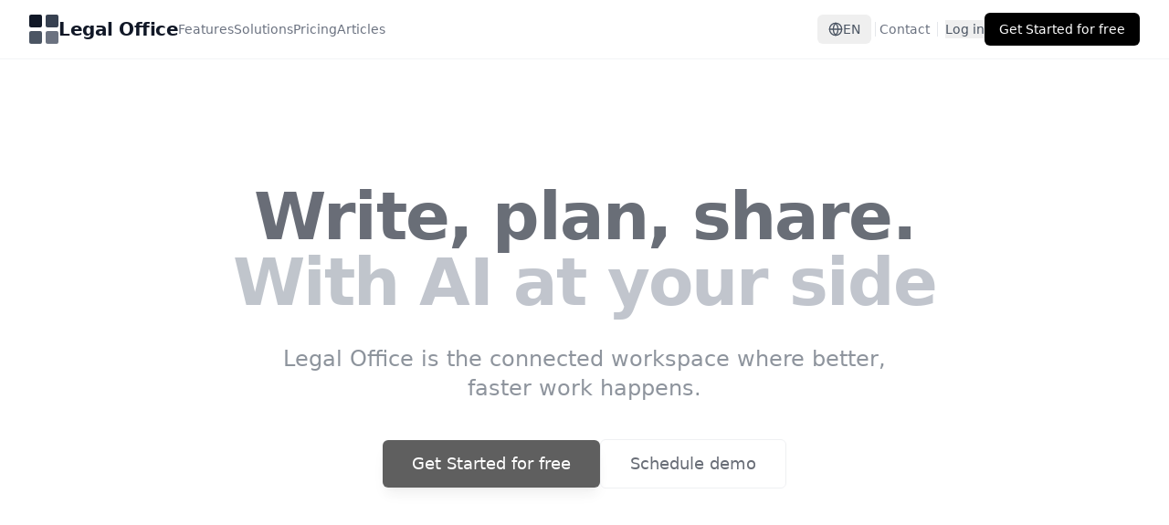

--- FILE ---
content_type: text/html; charset=utf-8
request_url: https://legaloffice.app/
body_size: 319
content:
<!doctype html>
<html lang="en">
  <head>
    <meta charset="UTF-8" />
    <link rel="icon" type="image/svg+xml" href="/vite.svg" />
    <meta name="viewport" content="width=device-width, initial-scale=1.0" />
    <title>Software Jurídico | Legal Office</title>
    <script type="67155aeceb6371e1e68443c9-module" crossorigin src="/assets/index-sM0293Sl.js"></script>
    <link rel="modulepreload" crossorigin href="/assets/vendor-D6Ne9W8u.js">
    <link rel="modulepreload" crossorigin href="/assets/ui-B-hhjYt2.js">
    <link rel="modulepreload" crossorigin href="/assets/router-C5TW48Ag.js">
    <link rel="modulepreload" crossorigin href="/assets/icons-B05U1QTq.js">
    <link rel="stylesheet" crossorigin href="/assets/index-oVP__5_L.css">
  </head>
  <body>
    <div id="root"></div>
  <!-- Cloudflare Pages Analytics --><script defer src='https://static.cloudflareinsights.com/beacon.min.js' data-cf-beacon='{"token": "b1ea55a79cb341b0bfee7fc7aaa25d4a"}' type="67155aeceb6371e1e68443c9-text/javascript"></script><!-- Cloudflare Pages Analytics --><script src="/cdn-cgi/scripts/7d0fa10a/cloudflare-static/rocket-loader.min.js" data-cf-settings="67155aeceb6371e1e68443c9-|49" defer></script><script defer src="https://static.cloudflareinsights.com/beacon.min.js/vcd15cbe7772f49c399c6a5babf22c1241717689176015" integrity="sha512-ZpsOmlRQV6y907TI0dKBHq9Md29nnaEIPlkf84rnaERnq6zvWvPUqr2ft8M1aS28oN72PdrCzSjY4U6VaAw1EQ==" data-cf-beacon='{"version":"2024.11.0","token":"93362cd134654a6d8576e5bd00913912","r":1,"server_timing":{"name":{"cfCacheStatus":true,"cfEdge":true,"cfExtPri":true,"cfL4":true,"cfOrigin":true,"cfSpeedBrain":true},"location_startswith":null}}' crossorigin="anonymous"></script>
</body>
</html>


--- FILE ---
content_type: text/css; charset=utf-8
request_url: https://legaloffice.app/assets/index-oVP__5_L.css
body_size: 55970
content:
@charset "UTF-8";.tiptap :first-child{margin-top:0}.notion-editor{position:relative;padding-left:0;overflow:visible!important}.notion-editor .tiptap{position:relative;overflow:visible!important}.notion-editor>div{overflow:visible!important;position:relative}.notion-editor .ProseMirror{overflow:visible!important}.editor-controls{opacity:1;transition:opacity .15s ease;pointer-events:auto;z-index:10}.notion-editor:hover .editor-controls{opacity:1}.add-block-button{transition:all .15s ease}.add-block-button:hover{background:#e5e7eb!important;border-color:#0003!important}.drag-handle-custom{pointer-events:auto}.drag-handle-custom:hover{opacity:1!important}.tiptap>*+*{margin-top:.75em}.tiptap [data-id]{border:3px solid #0d0d0d;border-radius:.5rem;margin:1.5rem 0 1rem;position:relative;padding:2rem 1rem 1rem}.tiptap [data-id]:before{content:attr(data-id);background-color:#0d0d0d;font-size:.6rem;letter-spacing:1px;font-weight:700;text-transform:uppercase;color:#fff;position:absolute;top:0;padding:.25rem .75rem;border-radius:0 0 .5rem .5rem}.drag-handle{cursor:grab!important}.drag-handle:active{cursor:grabbing!important}.tiptap .dragging{opacity:.5!important;background-color:#3b82f61a;border:2px dashed #3b82f6;border-radius:4px}.tiptap p:hover,.tiptap h1:hover,.tiptap h2:hover,.tiptap h3:hover,.tiptap ul:hover,.tiptap ol:hover,.tiptap blockquote:hover,.tiptap table:hover{background-color:#3b82f60d;border-radius:4px}.tiptap p+table,.tiptap table+p{margin-top:0}.tiptap p:empty+table{margin-top:0}.tiptap p:empty:has(+table){display:none;height:0;margin:0;padding:0}.tiptap table{border-collapse:collapse;margin:1rem 0;overflow:hidden;table-layout:fixed;width:100%}.tiptap table td,.tiptap table th{border:1px solid #e5e7eb;box-sizing:border-box;min-width:1em;padding:6px 8px;position:relative;vertical-align:top}.tiptap table td>*,.tiptap table th>*{margin-bottom:0}.tiptap table th{background-color:#f9fafb;font-weight:700;text-align:left}.tiptap table .selectedCell:after{background:#f3f4f6;content:"";inset:0;pointer-events:none;position:absolute;z-index:2}.tiptap table .column-resize-handle{background-color:#8b5cf6;bottom:-2px;pointer-events:auto;position:absolute;right:-2px;top:0;width:4px;cursor:col-resize;z-index:10}.tiptap .tableWrapper{margin:1.5rem 0;overflow-x:auto}.tiptap table td,.tiptap table th{cursor:text}.tiptap table tr{cursor:default}.tiptap table .column-resize-handle:hover{cursor:col-resize}.tiptap.ProseMirror-resize-cursor{cursor:col-resize!important}.tiptap:not(.ProseMirror-resize-cursor) table td,.tiptap:not(.ProseMirror-resize-cursor) table th{cursor:text}.tiptap:not(.ProseMirror-resize-cursor) table tr{cursor:default}.tiptap ul,.tiptap ol{padding-left:1.5rem;margin:1rem 0;list-style-position:outside}.tiptap ul{list-style-type:disc}.tiptap ol{list-style-type:decimal}.tiptap li{margin:.25rem 0}.tiptap li p{margin:0}.tiptap li>ul,.tiptap li>ol{margin-top:.25rem;margin-bottom:.25rem}.tiptap ul[data-type=taskList]{list-style:none;padding:0}.tiptap ul[data-type=taskList] li{display:flex;align-items:flex-start}.tiptap ul[data-type=taskList] li>label{flex:0 0 auto;margin-right:.5rem;-webkit-user-select:none;-moz-user-select:none;user-select:none}.tiptap ul[data-type=taskList] li>div{flex:1}.page-link-wrapper{margin:.5rem 0;display:block!important}.page-link-node,.tiptap [data-type=page-link],.tiptap .page-link-wrapper{display:block!important;margin:.5rem 0}.tiptap [data-type=page-link]:hover{background-color:transparent}.tiptap .react-renderer{display:block!important}.tiptap .react-renderer.node-pageLink{display:block!important;margin:.5rem 0}.page-link-wrapper>div{display:flex!important;align-items:center;gap:.5rem}:root{--toastify-color-light: #fff;--toastify-color-dark: #121212;--toastify-color-info: #3498db;--toastify-color-success: #07bc0c;--toastify-color-warning: #f1c40f;--toastify-color-error: hsl(6, 78%, 57%);--toastify-color-transparent: rgba(255, 255, 255, .7);--toastify-icon-color-info: var(--toastify-color-info);--toastify-icon-color-success: var(--toastify-color-success);--toastify-icon-color-warning: var(--toastify-color-warning);--toastify-icon-color-error: var(--toastify-color-error);--toastify-container-width: fit-content;--toastify-toast-width: 320px;--toastify-toast-offset: 16px;--toastify-toast-top: max(var(--toastify-toast-offset), env(safe-area-inset-top));--toastify-toast-right: max(var(--toastify-toast-offset), env(safe-area-inset-right));--toastify-toast-left: max(var(--toastify-toast-offset), env(safe-area-inset-left));--toastify-toast-bottom: max(var(--toastify-toast-offset), env(safe-area-inset-bottom));--toastify-toast-background: #fff;--toastify-toast-padding: 14px;--toastify-toast-min-height: 64px;--toastify-toast-max-height: 800px;--toastify-toast-bd-radius: 6px;--toastify-toast-shadow: 0px 4px 12px rgba(0, 0, 0, .1);--toastify-font-family: sans-serif;--toastify-z-index: 9999;--toastify-text-color-light: #757575;--toastify-text-color-dark: #fff;--toastify-text-color-info: #fff;--toastify-text-color-success: #fff;--toastify-text-color-warning: #fff;--toastify-text-color-error: #fff;--toastify-spinner-color: #616161;--toastify-spinner-color-empty-area: #e0e0e0;--toastify-color-progress-light: linear-gradient(to right, #4cd964, #5ac8fa, #007aff, #34aadc, #5856d6, #ff2d55);--toastify-color-progress-dark: #bb86fc;--toastify-color-progress-info: var(--toastify-color-info);--toastify-color-progress-success: var(--toastify-color-success);--toastify-color-progress-warning: var(--toastify-color-warning);--toastify-color-progress-error: var(--toastify-color-error);--toastify-color-progress-bgo: .2}.Toastify__toast-container{z-index:var(--toastify-z-index);-webkit-transform:translate3d(0,0,var(--toastify-z-index));position:fixed;width:var(--toastify-container-width);box-sizing:border-box;color:#fff;display:flex;flex-direction:column}.Toastify__toast-container--top-left{top:var(--toastify-toast-top);left:var(--toastify-toast-left)}.Toastify__toast-container--top-center{top:var(--toastify-toast-top);left:50%;transform:translate(-50%);align-items:center}.Toastify__toast-container--top-right{top:var(--toastify-toast-top);right:var(--toastify-toast-right);align-items:end}.Toastify__toast-container--bottom-left{bottom:var(--toastify-toast-bottom);left:var(--toastify-toast-left)}.Toastify__toast-container--bottom-center{bottom:var(--toastify-toast-bottom);left:50%;transform:translate(-50%);align-items:center}.Toastify__toast-container--bottom-right{bottom:var(--toastify-toast-bottom);right:var(--toastify-toast-right);align-items:end}.Toastify__toast{--y: 0;position:relative;touch-action:none;width:var(--toastify-toast-width);min-height:var(--toastify-toast-min-height);box-sizing:border-box;margin-bottom:1rem;padding:var(--toastify-toast-padding);border-radius:var(--toastify-toast-bd-radius);box-shadow:var(--toastify-toast-shadow);max-height:var(--toastify-toast-max-height);font-family:var(--toastify-font-family);z-index:0;display:flex;flex:1 auto;align-items:center;word-break:break-word}@media only screen and (max-width: 480px){.Toastify__toast-container{width:100vw;left:env(safe-area-inset-left);margin:0}.Toastify__toast-container--top-left,.Toastify__toast-container--top-center,.Toastify__toast-container--top-right{top:env(safe-area-inset-top);transform:translate(0)}.Toastify__toast-container--bottom-left,.Toastify__toast-container--bottom-center,.Toastify__toast-container--bottom-right{bottom:env(safe-area-inset-bottom);transform:translate(0)}.Toastify__toast-container--rtl{right:env(safe-area-inset-right);left:initial}.Toastify__toast{--toastify-toast-width: 100%;margin-bottom:0;border-radius:0}}.Toastify__toast-container[data-stacked=true]{width:var(--toastify-toast-width)}.Toastify__toast--stacked{position:absolute;width:100%;transform:translate3d(0,var(--y),0) scale(var(--s));transition:transform .3s}.Toastify__toast--stacked[data-collapsed] .Toastify__toast-body,.Toastify__toast--stacked[data-collapsed] .Toastify__close-button{transition:opacity .1s}.Toastify__toast--stacked[data-collapsed=false]{overflow:visible}.Toastify__toast--stacked[data-collapsed=true]:not(:last-child)>*{opacity:0}.Toastify__toast--stacked:after{content:"";position:absolute;left:0;right:0;height:calc(var(--g) * 1px);bottom:100%}.Toastify__toast--stacked[data-pos=top]{top:0}.Toastify__toast--stacked[data-pos=bot]{bottom:0}.Toastify__toast--stacked[data-pos=bot].Toastify__toast--stacked:before{transform-origin:top}.Toastify__toast--stacked[data-pos=top].Toastify__toast--stacked:before{transform-origin:bottom}.Toastify__toast--stacked:before{content:"";position:absolute;left:0;right:0;bottom:0;height:100%;transform:scaleY(3);z-index:-1}.Toastify__toast--rtl{direction:rtl}.Toastify__toast--close-on-click{cursor:pointer}.Toastify__toast-icon{margin-inline-end:10px;width:22px;flex-shrink:0;display:flex}.Toastify--animate{animation-fill-mode:both;animation-duration:.5s}.Toastify--animate-icon{animation-fill-mode:both;animation-duration:.3s}.Toastify__toast-theme--dark{background:var(--toastify-color-dark);color:var(--toastify-text-color-dark)}.Toastify__toast-theme--light,.Toastify__toast-theme--colored.Toastify__toast--default{background:var(--toastify-color-light);color:var(--toastify-text-color-light)}.Toastify__toast-theme--colored.Toastify__toast--info{color:var(--toastify-text-color-info);background:var(--toastify-color-info)}.Toastify__toast-theme--colored.Toastify__toast--success{color:var(--toastify-text-color-success);background:var(--toastify-color-success)}.Toastify__toast-theme--colored.Toastify__toast--warning{color:var(--toastify-text-color-warning);background:var(--toastify-color-warning)}.Toastify__toast-theme--colored.Toastify__toast--error{color:var(--toastify-text-color-error);background:var(--toastify-color-error)}.Toastify__progress-bar-theme--light{background:var(--toastify-color-progress-light)}.Toastify__progress-bar-theme--dark{background:var(--toastify-color-progress-dark)}.Toastify__progress-bar--info{background:var(--toastify-color-progress-info)}.Toastify__progress-bar--success{background:var(--toastify-color-progress-success)}.Toastify__progress-bar--warning{background:var(--toastify-color-progress-warning)}.Toastify__progress-bar--error{background:var(--toastify-color-progress-error)}.Toastify__progress-bar-theme--colored.Toastify__progress-bar--info,.Toastify__progress-bar-theme--colored.Toastify__progress-bar--success,.Toastify__progress-bar-theme--colored.Toastify__progress-bar--warning,.Toastify__progress-bar-theme--colored.Toastify__progress-bar--error{background:var(--toastify-color-transparent)}.Toastify__close-button{color:#fff;position:absolute;top:6px;right:6px;background:transparent;outline:none;border:none;padding:0;cursor:pointer;opacity:.7;transition:.3s ease;z-index:1}.Toastify__toast--rtl .Toastify__close-button{left:6px;right:unset}.Toastify__close-button--light{color:#000;opacity:.3}.Toastify__close-button>svg{fill:currentColor;height:16px;width:14px}.Toastify__close-button:hover,.Toastify__close-button:focus{opacity:1}@keyframes Toastify__trackProgress{0%{transform:scaleX(1)}to{transform:scaleX(0)}}.Toastify__progress-bar{position:absolute;bottom:0;left:0;width:100%;height:100%;z-index:1;opacity:.7;transform-origin:left}.Toastify__progress-bar--animated{animation:Toastify__trackProgress linear 1 forwards}.Toastify__progress-bar--controlled{transition:transform .2s}.Toastify__progress-bar--rtl{right:0;left:initial;transform-origin:right;border-bottom-left-radius:initial}.Toastify__progress-bar--wrp{position:absolute;overflow:hidden;bottom:0;left:0;width:100%;height:5px;border-bottom-left-radius:var(--toastify-toast-bd-radius);border-bottom-right-radius:var(--toastify-toast-bd-radius)}.Toastify__progress-bar--wrp[data-hidden=true]{opacity:0}.Toastify__progress-bar--bg{opacity:var(--toastify-color-progress-bgo);width:100%;height:100%}.Toastify__spinner{width:20px;height:20px;box-sizing:border-box;border:2px solid;border-radius:100%;border-color:var(--toastify-spinner-color-empty-area);border-right-color:var(--toastify-spinner-color);animation:Toastify__spin .65s linear infinite}@keyframes Toastify__bounceInRight{0%,60%,75%,90%,to{animation-timing-function:cubic-bezier(.215,.61,.355,1)}0%{opacity:0;transform:translate3d(3000px,0,0)}60%{opacity:1;transform:translate3d(-25px,0,0)}75%{transform:translate3d(10px,0,0)}90%{transform:translate3d(-5px,0,0)}to{transform:none}}@keyframes Toastify__bounceOutRight{20%{opacity:1;transform:translate3d(-20px,var(--y),0)}to{opacity:0;transform:translate3d(2000px,var(--y),0)}}@keyframes Toastify__bounceInLeft{0%,60%,75%,90%,to{animation-timing-function:cubic-bezier(.215,.61,.355,1)}0%{opacity:0;transform:translate3d(-3000px,0,0)}60%{opacity:1;transform:translate3d(25px,0,0)}75%{transform:translate3d(-10px,0,0)}90%{transform:translate3d(5px,0,0)}to{transform:none}}@keyframes Toastify__bounceOutLeft{20%{opacity:1;transform:translate3d(20px,var(--y),0)}to{opacity:0;transform:translate3d(-2000px,var(--y),0)}}@keyframes Toastify__bounceInUp{0%,60%,75%,90%,to{animation-timing-function:cubic-bezier(.215,.61,.355,1)}0%{opacity:0;transform:translate3d(0,3000px,0)}60%{opacity:1;transform:translate3d(0,-20px,0)}75%{transform:translate3d(0,10px,0)}90%{transform:translate3d(0,-5px,0)}to{transform:translateZ(0)}}@keyframes Toastify__bounceOutUp{20%{transform:translate3d(0,calc(var(--y) - 10px),0)}40%,45%{opacity:1;transform:translate3d(0,calc(var(--y) + 20px),0)}to{opacity:0;transform:translate3d(0,-2000px,0)}}@keyframes Toastify__bounceInDown{0%,60%,75%,90%,to{animation-timing-function:cubic-bezier(.215,.61,.355,1)}0%{opacity:0;transform:translate3d(0,-3000px,0)}60%{opacity:1;transform:translate3d(0,25px,0)}75%{transform:translate3d(0,-10px,0)}90%{transform:translate3d(0,5px,0)}to{transform:none}}@keyframes Toastify__bounceOutDown{20%{transform:translate3d(0,calc(var(--y) - 10px),0)}40%,45%{opacity:1;transform:translate3d(0,calc(var(--y) + 20px),0)}to{opacity:0;transform:translate3d(0,2000px,0)}}.Toastify__bounce-enter--top-left,.Toastify__bounce-enter--bottom-left{animation-name:Toastify__bounceInLeft}.Toastify__bounce-enter--top-right,.Toastify__bounce-enter--bottom-right{animation-name:Toastify__bounceInRight}.Toastify__bounce-enter--top-center{animation-name:Toastify__bounceInDown}.Toastify__bounce-enter--bottom-center{animation-name:Toastify__bounceInUp}.Toastify__bounce-exit--top-left,.Toastify__bounce-exit--bottom-left{animation-name:Toastify__bounceOutLeft}.Toastify__bounce-exit--top-right,.Toastify__bounce-exit--bottom-right{animation-name:Toastify__bounceOutRight}.Toastify__bounce-exit--top-center{animation-name:Toastify__bounceOutUp}.Toastify__bounce-exit--bottom-center{animation-name:Toastify__bounceOutDown}@keyframes Toastify__zoomIn{0%{opacity:0;transform:scale3d(.3,.3,.3)}50%{opacity:1}}@keyframes Toastify__zoomOut{0%{opacity:1}50%{opacity:0;transform:translate3d(0,var(--y),0) scale3d(.3,.3,.3)}to{opacity:0}}.Toastify__zoom-enter{animation-name:Toastify__zoomIn}.Toastify__zoom-exit{animation-name:Toastify__zoomOut}@keyframes Toastify__flipIn{0%{transform:perspective(400px) rotateX(90deg);animation-timing-function:ease-in;opacity:0}40%{transform:perspective(400px) rotateX(-20deg);animation-timing-function:ease-in}60%{transform:perspective(400px) rotateX(10deg);opacity:1}80%{transform:perspective(400px) rotateX(-5deg)}to{transform:perspective(400px)}}@keyframes Toastify__flipOut{0%{transform:translate3d(0,var(--y),0) perspective(400px)}30%{transform:translate3d(0,var(--y),0) perspective(400px) rotateX(-20deg);opacity:1}to{transform:translate3d(0,var(--y),0) perspective(400px) rotateX(90deg);opacity:0}}.Toastify__flip-enter{animation-name:Toastify__flipIn}.Toastify__flip-exit{animation-name:Toastify__flipOut}@keyframes Toastify__slideInRight{0%{transform:translate3d(110%,0,0);visibility:visible}to{transform:translate3d(0,var(--y),0)}}@keyframes Toastify__slideInLeft{0%{transform:translate3d(-110%,0,0);visibility:visible}to{transform:translate3d(0,var(--y),0)}}@keyframes Toastify__slideInUp{0%{transform:translate3d(0,110%,0);visibility:visible}to{transform:translate3d(0,var(--y),0)}}@keyframes Toastify__slideInDown{0%{transform:translate3d(0,-110%,0);visibility:visible}to{transform:translate3d(0,var(--y),0)}}@keyframes Toastify__slideOutRight{0%{transform:translate3d(0,var(--y),0)}to{visibility:hidden;transform:translate3d(110%,var(--y),0)}}@keyframes Toastify__slideOutLeft{0%{transform:translate3d(0,var(--y),0)}to{visibility:hidden;transform:translate3d(-110%,var(--y),0)}}@keyframes Toastify__slideOutDown{0%{transform:translate3d(0,var(--y),0)}to{visibility:hidden;transform:translate3d(0,500px,0)}}@keyframes Toastify__slideOutUp{0%{transform:translate3d(0,var(--y),0)}to{visibility:hidden;transform:translate3d(0,-500px,0)}}.Toastify__slide-enter--top-left,.Toastify__slide-enter--bottom-left{animation-name:Toastify__slideInLeft}.Toastify__slide-enter--top-right,.Toastify__slide-enter--bottom-right{animation-name:Toastify__slideInRight}.Toastify__slide-enter--top-center{animation-name:Toastify__slideInDown}.Toastify__slide-enter--bottom-center{animation-name:Toastify__slideInUp}.Toastify__slide-exit--top-left,.Toastify__slide-exit--bottom-left{animation-name:Toastify__slideOutLeft;animation-timing-function:ease-in;animation-duration:.3s}.Toastify__slide-exit--top-right,.Toastify__slide-exit--bottom-right{animation-name:Toastify__slideOutRight;animation-timing-function:ease-in;animation-duration:.3s}.Toastify__slide-exit--top-center{animation-name:Toastify__slideOutUp;animation-timing-function:ease-in;animation-duration:.3s}.Toastify__slide-exit--bottom-center{animation-name:Toastify__slideOutDown;animation-timing-function:ease-in;animation-duration:.3s}@keyframes Toastify__spin{0%{transform:rotate(0)}to{transform:rotate(360deg)}}@keyframes float{0%,to{transform:translateY(0) rotate(0)}50%{transform:translateY(-20px) rotate(5deg)}}@keyframes pulse-glow{0%{box-shadow:0 0 #8b5cf666}70%{box-shadow:0 0 0 10px #8b5cf600}to{box-shadow:0 0 #8b5cf600}}@keyframes gradient-shift{0%{background-position:0% 50%}50%{background-position:100% 50%}to{background-position:0% 50%}}@keyframes typing{0%{width:0}to{width:100%}}@keyframes blink{0%,50%{opacity:1}51%,to{opacity:0}}@keyframes slideInUp{0%{opacity:0;transform:translateY(60px)}to{opacity:1;transform:translateY(0)}}@keyframes scaleIn{0%{opacity:0;transform:scale(.8)}to{opacity:1;transform:scale(1)}}@keyframes fadeIn{0%{opacity:0}to{opacity:1}}@keyframes bounce{0%,20%,53%,80%,to{transform:translateZ(0)}40%,43%{transform:translate3d(0,-30px,0)}70%{transform:translate3d(0,-15px,0)}90%{transform:translate3d(0,-4px,0)}}.animate-float{animation:float 6s ease-in-out infinite}.animate-pulse-glow{animation:pulse-glow 2s infinite}.animate-gradient{background-size:400% 400%;animation:gradient-shift 8s ease infinite}.animate-typing{overflow:hidden;border-right:2px solid;white-space:nowrap;animation:typing 3.5s steps(40,end),blink .75s step-end infinite}.animate-slide-up{animation:slideInUp .6s ease-out}.animate-scale-in{animation:scaleIn .5s ease-out}.animate-fade-in{animation:fadeIn .8s ease-out}.animate-bounce-in{animation:bounce 1s ease-out}.animate-delay-100{animation-delay:.1s}.animate-delay-200{animation-delay:.2s}.animate-delay-300{animation-delay:.3s}.animate-delay-400{animation-delay:.4s}.animate-delay-500{animation-delay:.5s}.hover-lift{transition:transform .3s ease,box-shadow .3s ease}.hover-lift:hover{transform:translateY(-5px);box-shadow:0 20px 40px #0000001a}.hover-glow{transition:box-shadow .3s ease}.hover-glow:hover{box-shadow:0 0 20px #8b5cf64d}.magnetic{transition:transform .3s cubic-bezier(.25,.46,.45,.94)}.parallax{transform:translateZ(0);will-change:transform}@keyframes shimmer{0%{background-position:-468px 0}to{background-position:468px 0}}.shimmer{background:linear-gradient(90deg,#f0f0f0 25%,#e0e0e0,#f0f0f0 75%);background-size:400% 100%;animation:shimmer 1.2s ease-in-out infinite}html{scroll-behavior:smooth}.fade-in-section{opacity:0;transform:translateY(20px);visibility:hidden;transition:opacity .6s ease-out,transform .6s ease-out;will-change:opacity,visibility}.fade-in-section.is-visible{opacity:1;transform:none;visibility:visible}.counter{font-variant-numeric:tabular-nums}.testimonial-slide{transition:all .5s ease-in-out}.testimonial-slide.active{opacity:1;transform:translate(0)}.testimonial-slide.prev{opacity:0;transform:translate(-100%)}.testimonial-slide.next{opacity:0;transform:translate(100%)}.feature-card{transition:all .3s ease;position:relative;overflow:hidden}.feature-card:before{content:"";position:absolute;top:0;left:-100%;width:100%;height:100%;background:linear-gradient(90deg,transparent,rgba(255,255,255,.2),transparent);transition:left .5s}.feature-card:hover:before{left:100%}.feature-card:hover{transform:translateY(-5px);box-shadow:0 10px 30px #0000001a}.integration-logo{transition:all .3s ease;filter:grayscale(100%)}.integration-logo:hover{filter:grayscale(0%);transform:scale(1.1)}.cta-button{position:relative;overflow:hidden;transition:all .3s ease}.cta-button:before{content:"";position:absolute;top:0;left:-100%;width:100%;height:100%;background:linear-gradient(90deg,transparent,rgba(255,255,255,.2),transparent);transition:left .5s}.cta-button:hover:before{left:100%}@media (prefers-reduced-motion: reduce){*,*:before,*:after{animation-duration:.01ms!important;animation-iteration-count:1!important;transition-duration:.01ms!important}}@media (max-width: 768px){.animate-float{animation-duration:4s}.hover-lift:hover{transform:none}.magnetic{transition:none}}.contacts-page{background:#fff;height:100vh;overflow-y:auto}.excalidraw .Spinner{display:flex;align-items:center;justify-content:center;height:100%;margin-left:auto;margin-right:auto;--spinner-color: var(--icon-fill-color)}.excalidraw .Spinner svg{animation:rotate 1.6s linear infinite;animation-delay:var(--spinner-delay);transform-origin:center center}.excalidraw .Spinner circle{stroke:var(--spinner-color);animation:dash 1.6s linear 0s infinite;stroke-linecap:round}@keyframes rotate{to{transform:rotate(360deg)}}@keyframes dash{0%{stroke-dasharray:1,300;stroke-dashoffset:0}50%{stroke-dasharray:150,300;stroke-dashoffset:-200}to{stroke-dasharray:1,300;stroke-dashoffset:-280}}.excalidraw .ToolIcon{border-radius:var(--border-radius-lg);display:inline-flex;align-items:center;position:relative;cursor:pointer;-webkit-tap-highlight-color:transparent;-webkit-user-select:none;user-select:none}.excalidraw .ToolIcon__hidden{display:none!important}.excalidraw .ToolIcon.fillable .ToolIcon_type_radio:checked+.ToolIcon__icon,.excalidraw .ToolIcon.fillable .ToolIcon_type_checkbox:checked+.ToolIcon__icon{--icon-fill-color: var(--color-on-primary-container)}.excalidraw .ToolIcon.fillable .ToolIcon_type_radio:checked+.ToolIcon__icon svg,.excalidraw .ToolIcon.fillable .ToolIcon_type_checkbox:checked+.ToolIcon__icon svg{fill:var(--icon-fill-color)}.excalidraw .ToolIcon .ToolIcon_type_radio:checked+.ToolIcon__icon,.excalidraw .ToolIcon .ToolIcon_type_checkbox:checked+.ToolIcon__icon{background:var(--color-surface-primary-container);--keybinding-color: var(--color-on-primary-container)}.excalidraw .ToolIcon .ToolIcon_type_radio:checked+.ToolIcon__icon svg,.excalidraw .ToolIcon .ToolIcon_type_checkbox:checked+.ToolIcon__icon svg{color:var(--color-on-primary-container)}.excalidraw .ToolIcon .ToolIcon__keybinding{bottom:4px;right:4px}.excalidraw .ToolIcon .ToolIcon__icon:hover{background:var(--button-hover-bg)}.excalidraw .ToolIcon .ToolIcon__icon:active{background:var(--button-hover-bg);border:1px solid var(--button-active-border)}.excalidraw .ToolIcon .ToolIcon__icon:active svg{color:var(--color-on-primary-container)}.excalidraw .ToolIcon .ToolIcon__icon[aria-disabled=true]{background:initial;border:none}.excalidraw .ToolIcon .ToolIcon__icon[aria-disabled=true] svg{color:var(--color-disabled)}.excalidraw .ToolIcon--plain{background-color:transparent}.excalidraw .ToolIcon--plain .ToolIcon__icon{width:2rem;height:2rem}.excalidraw .ToolIcon_type_radio,.excalidraw .ToolIcon_type_checkbox{position:absolute;opacity:0;pointer-events:none}.excalidraw .ToolIcon__icon{box-sizing:border-box;width:var(--default-button-size);height:var(--default-button-size);color:var(--icon-fill-color);display:flex;justify-content:center;align-items:center;border-radius:var(--border-radius-lg)}.excalidraw .ToolIcon__icon+.ToolIcon__label{-webkit-margin-start:0;margin-inline-start:0}.excalidraw .ToolIcon__icon svg{position:relative;width:var(--default-icon-size);height:var(--default-icon-size);color:var(--icon-fill-color)}.excalidraw .ToolIcon__label{display:flex;align-items:center;color:var(--icon-fill-color);font-family:var(--ui-font);margin:0 .8em;text-overflow:ellipsis}.excalidraw .ToolIcon__label .Spinner{margin-left:.6em}.excalidraw .ToolIcon_size_small .ToolIcon__icon{width:2rem;height:2rem;font-size:.8em}.excalidraw .ToolIcon_type_button,.excalidraw .Modal .ToolIcon_type_button{padding:0;border:none;margin:0;font-size:inherit;background-color:initial}.excalidraw .ToolIcon_type_button:focus-visible,.excalidraw .Modal .ToolIcon_type_button:focus-visible{box-shadow:0 0 0 2px var(--focus-highlight-color)}.excalidraw .ToolIcon_type_button.ToolIcon--selected,.excalidraw .Modal .ToolIcon_type_button.ToolIcon--selected{background-color:var(--button-gray-2)}.excalidraw .ToolIcon_type_button.ToolIcon--selected:active,.excalidraw .Modal .ToolIcon_type_button.ToolIcon--selected:active,.excalidraw .ToolIcon_type_button:active,.excalidraw .Modal .ToolIcon_type_button:active{background-color:var(--button-gray-3)}.excalidraw .ToolIcon_type_button:disabled,.excalidraw .Modal .ToolIcon_type_button:disabled{cursor:default}.excalidraw .ToolIcon_type_button:disabled:active,.excalidraw .ToolIcon_type_button:disabled:focus-visible,.excalidraw .ToolIcon_type_button:disabled:hover,.excalidraw .Modal .ToolIcon_type_button:disabled:active,.excalidraw .Modal .ToolIcon_type_button:disabled:focus-visible,.excalidraw .Modal .ToolIcon_type_button:disabled:hover{background-color:initial;border:none;box-shadow:none}.excalidraw .ToolIcon_type_button:disabled svg,.excalidraw .Modal .ToolIcon_type_button:disabled svg{color:var(--color-disabled)}.excalidraw .ToolIcon_type_button--show,.excalidraw .Modal .ToolIcon_type_button--show{visibility:visible}.excalidraw .ToolIcon_type_button--hide,.excalidraw .Modal .ToolIcon_type_button--hide{display:none!important}.excalidraw .ToolIcon_type_floating,.excalidraw .ToolIcon_type_floating:hover,.excalidraw .ToolIcon_type_floating:active{background-color:transparent}.excalidraw .ToolIcon_type_floating .ToolIcon__icon{background-color:var(--button-gray-1);width:2rem;height:2rem}.excalidraw .ToolIcon_type_floating .ToolIcon__icon:hover{background-color:var(--button-gray-2)}.excalidraw .ToolIcon_type_floating .ToolIcon__icon:active{background-color:var(--button-gray-3)}.excalidraw .ToolIcon__keybinding{position:absolute;bottom:2px;right:3px;font-size:.625rem;color:var(--keybinding-color);font-family:var(--ui-font);-webkit-user-select:none;user-select:none}:root[dir=ltr] .excalidraw .unlocked-icon{left:2px}:root[dir=rtl] .excalidraw .unlocked-icon{right:2px}.excalidraw .App-toolbar-container .ToolIcon__icon{width:var(--lg-button-size);height:var(--lg-button-size)}@media screen and (max-width: 450px){.excalidraw .App-toolbar-container .ToolIcon__icon{width:1.8rem;height:1.8rem}}@media screen and (max-width: 379px){.excalidraw .App-toolbar-container .ToolIcon__icon{width:1.5rem;height:1.5rem}}.excalidraw .App-toolbar-container .ToolIcon__icon svg{width:var(--lg-icon-size);height:var(--lg-icon-size)}.excalidraw .App-toolbar-container .ToolIcon__LaserPointer .ToolIcon__icon,.excalidraw .App-toolbar-container .ToolIcon__MagicButton .ToolIcon__icon{width:var(--default-button-size);height:var(--default-button-size)}.excalidraw button.standalone{display:flex;justify-content:center;align-items:center;padding:.625rem;width:var(--button-width, var(--default-button-size));height:var(--button-height, var(--default-button-size));box-sizing:border-box;border-width:1px;border-style:solid;border-color:var(--button-border, var(--default-border-color));border-radius:var(--border-radius-lg);cursor:pointer;background-color:var(--button-bg, var(--island-bg-color));color:var(--button-color, var(--color-on-surface));font-family:var(--ui-font);padding:0}.excalidraw button.standalone svg{width:var(--button-width, var(--lg-icon-size));height:var(--button-height, var(--lg-icon-size))}.excalidraw button.standalone:hover{background-color:var(--button-hover-bg, var(--island-bg-color));border-color:var(--button-hover-border, var(--button-border, var(--default-border-color)));color:var(--button-hover-color, var(--button-color, var(--text-primary-color, inherit)))}.excalidraw button.standalone:active{background-color:var(--button-active-bg, var(--island-bg-color));border-color:var(--button-active-border, var(--color-primary-darkest))}.excalidraw button.standalone.active{background-color:var(--button-selected-bg, var(--color-surface-primary-container));border-color:var(--button-selected-border, var(--color-surface-primary-container))}.excalidraw button.standalone.active:hover{background-color:var(--button-selected-hover-bg, var(--color-surface-primary-container))}.excalidraw button.standalone.active svg{color:var(--button-color, var(--color-on-primary-container))}.excalidraw button.standalone svg{width:var(--default-icon-size);height:var(--default-icon-size)}.excalidraw button.standalone>*{pointer-events:none}.excalidraw .excalidraw-eye-dropper-container,.excalidraw .excalidraw-eye-dropper-backdrop{position:absolute;width:100%;height:100%;z-index:var(--zIndex-eyeDropperBackdrop);touch-action:none}.excalidraw .excalidraw-eye-dropper-container{pointer-events:none}.excalidraw .excalidraw-eye-dropper-backdrop{pointer-events:all}.excalidraw .excalidraw-eye-dropper-preview{pointer-events:none;width:3rem;height:3rem;position:fixed;z-index:var(--zIndex-eyeDropperPreview);border-radius:1rem;border:1px solid var(--default-border-color);filter:var(--theme-filter)}.excalidraw .excalidraw-eye-dropper-trigger{width:1.25rem;height:1.25rem;cursor:pointer;padding:4px;margin-right:-4px;margin-left:-2px;border-radius:.5rem;color:var(--icon-fill-color)}.excalidraw .excalidraw-eye-dropper-trigger:hover{background:var(--button-hover-bg)}.excalidraw .excalidraw-eye-dropper-trigger.selected{color:var(--color-primary);background:var(--color-primary-light)}.excalidraw .Island{--padding: 0;box-sizing:border-box;background-color:var(--island-bg-color);box-shadow:var(--shadow-island);border-radius:var(--border-radius-lg);padding:calc(var(--padding) * var(--space-factor));position:relative;transition:box-shadow .5s ease-in-out}.excalidraw .Island.zen-mode{box-shadow:none}.excalidraw .focus-visible-none:focus-visible{outline:none!important}.excalidraw .color-picker__heading{padding:0 .5rem;font-size:.75rem;text-align:left}.excalidraw .color-picker-container{display:grid;grid-template-columns:1fr 20px 1.625rem;padding:.25rem 0px;align-items:center}.excalidraw--mobile.excalidraw .color-picker-container{max-width:11rem}.excalidraw .color-picker__top-picks{display:flex;justify-content:space-between}.excalidraw .color-picker__button{--radius: .25rem;padding:0;margin:0;width:1.35rem;height:1.35rem;border:1px solid var(--color-gray-30);border-radius:var(--radius);filter:var(--theme-filter);background-color:var(--swatch-color);background-position:left center;position:relative;font-family:inherit;box-sizing:border-box}.excalidraw .color-picker__button:hover:after{content:"";position:absolute;inset:-2px;box-shadow:0 0 0 1px var(--color-gray-30);border-radius:calc(var(--radius) + 1px);filter:var(--theme-filter)}.excalidraw .color-picker__button.active .color-picker__button-outline{position:absolute;inset:-2px;box-shadow:0 0 0 1px var(--color-primary-darkest);z-index:1;border-radius:calc(var(--radius) + 1px);filter:var(--theme-filter)}.excalidraw .color-picker__button:focus-visible{outline:none}.excalidraw .color-picker__button:focus-visible:after{content:"";position:absolute;inset:-4px;border:3px solid var(--focus-highlight-color);border-radius:calc(var(--radius) + 1px)}.excalidraw .color-picker__button:focus-visible.active .color-picker__button-outline{display:none}.excalidraw .color-picker__button--large{--radius: .5rem;width:1.875rem;height:1.875rem}.excalidraw .color-picker__button.is-transparent{background-image:url([data-uri])}.excalidraw .color-picker__button--no-focus-visible{border:0}.excalidraw .color-picker__button--no-focus-visible:after{display:none}.excalidraw .color-picker__button--no-focus-visible:focus-visible{outline:none!important}.excalidraw .color-picker__button.active-color{border-radius:calc(var(--radius) + 1px);width:1.625rem;height:1.625rem}.excalidraw .color-picker__button__hotkey-label{position:absolute;right:4px;bottom:4px;filter:none;font-size:11px}.excalidraw .color-picker{background:var(--popup-bg-color);border:0 solid rgba(255,255,255,.25);box-shadow:#00000040 0 1px 4px;border-radius:4px;position:absolute}:root[dir=ltr] .excalidraw .color-picker{left:-5.5px}:root[dir=rtl] .excalidraw .color-picker{right:-5.5px}.excalidraw .color-picker-control-container{display:grid;grid-template-columns:auto 1fr;align-items:center;column-gap:.5rem}.excalidraw .color-picker-control-container+.popover{position:static}.excalidraw .color-picker-popover-container{margin-top:-.25rem}:root[dir=ltr] .excalidraw .color-picker-popover-container{margin-left:.5rem}:root[dir=rtl] .excalidraw .color-picker-popover-container{margin-left:-3rem}.excalidraw .color-picker-triangle{width:0;height:0;border-style:solid;border-width:0 9px 10px;border-color:transparent transparent var(--popup-bg-color);position:absolute;top:10px}:root[dir=ltr] .excalidraw .color-picker-triangle{transform:rotate(270deg);left:-14px}:root[dir=rtl] .excalidraw .color-picker-triangle{transform:rotate(90deg);right:-14px}.excalidraw .color-picker-triangle-shadow{border-color:transparent transparent rgba(0,0,0,.1)}:root[dir=ltr] .excalidraw .color-picker-triangle-shadow{left:-14px}:root[dir=rtl] .excalidraw .color-picker-triangle-shadow{right:-16px}.excalidraw .color-picker-content{display:flex;flex-direction:column;gap:.75rem;outline:none}.excalidraw .color-picker-content--default{padding:.5rem;display:grid;grid-template-columns:repeat(5,1.875rem);grid-gap:.25rem;border-radius:4px}.excalidraw .color-picker-content--default:focus{outline:none;box-shadow:0 0 0 2px var(--focus-highlight-color)}.excalidraw .color-picker-content--canvas{display:flex;flex-direction:column;padding:.25rem}.excalidraw .color-picker-content--canvas-title{color:#868e96;font-size:12px;padding:0 .25rem}.excalidraw .color-picker-content--canvas-colors{padding:.5rem 0}.excalidraw .color-picker-content--canvas-colors .color-picker-swatch{margin:0 .25rem}.excalidraw .color-picker-content .color-input-container{grid-column:1/span 5}.excalidraw .color-picker-swatch{position:relative;height:1.875rem;width:1.875rem;cursor:pointer;border-radius:4px;margin:0;box-sizing:border-box;border:1px solid #ddd;background-color:currentColor!important;filter:var(--theme-filter)}.excalidraw .color-picker-swatch:focus{box-shadow:0 0 4px 1px currentColor;border-color:var(--select-highlight-color)}.excalidraw .color-picker-transparent{border-radius:4px;box-shadow:#0000001a 0 0 0 1px inset;position:absolute;inset:0}.excalidraw .color-picker-transparent,.excalidraw .color-picker-label-swatch{background:url([data-uri]) left center}.excalidraw .color-picker-hash{height:var(--default-button-size);flex-shrink:0;padding:.5rem .5rem .5rem .75rem;border:1px solid var(--default-border-color);border-right:0;box-sizing:border-box;color:var(--input-label-color);display:flex;align-items:center;justify-content:center;position:relative}:root[dir=ltr] .excalidraw .color-picker-hash{border-radius:var(--border-radius-lg) 0 0 var(--border-radius-lg)}:root[dir=rtl] .excalidraw .color-picker-hash{border-radius:0 var(--border-radius-lg) var(--border-radius-lg) 0;border-right:1px solid var(--default-border-color);border-left:0}.excalidraw .color-input-container{display:flex}.excalidraw .color-input-container:focus-within{box-shadow:0 0 0 1px var(--color-primary-darkest);border-radius:var(--border-radius-lg)}.excalidraw .color-picker__input-label{display:grid;grid-template-columns:auto 1fr auto auto;gap:8px;align-items:center;border:1px solid var(--default-border-color);border-radius:8px;padding:0 12px;margin:8px;box-sizing:border-box}.excalidraw .color-picker__input-label:focus-within{box-shadow:0 0 0 1px var(--color-primary-darkest);border-radius:var(--border-radius-lg)}.excalidraw .color-picker__input-hash{padding:0 .25rem}.excalidraw .color-picker-input{box-sizing:border-box;width:100%;margin:0;font-size:.875rem;font-family:inherit;background-color:transparent;color:var(--text-primary-color);border:0;outline:none;height:var(--default-button-size);border:1px solid var(--default-border-color);border-left:0;letter-spacing:.4px;padding:.5rem .5rem .5rem .25rem;-webkit-appearance:none;appearance:none}:root[dir=ltr] .excalidraw .color-picker-input{border-radius:0 var(--border-radius-lg) var(--border-radius-lg) 0}:root[dir=rtl] .excalidraw .color-picker-input{border-radius:var(--border-radius-lg) 0 0 var(--border-radius-lg);border-left:1px solid var(--default-border-color);border-right:0}.excalidraw .color-picker-input:focus-visible{box-shadow:none}.excalidraw .color-picker-label-swatch-container{border:1px solid var(--default-border-color);border-radius:var(--border-radius-lg);width:var(--default-button-size);height:var(--default-button-size);box-sizing:border-box;overflow:hidden}.excalidraw .color-picker-label-swatch{display:flex;justify-content:center;align-items:center;padding:.625rem;width:var(--button-width, var(--default-button-size));height:var(--button-height, var(--default-button-size));box-sizing:border-box;border-width:1px;border-style:solid;border-color:var(--button-border, var(--default-border-color));border-radius:var(--border-radius-lg);cursor:pointer;background-color:var(--button-bg, var(--island-bg-color));color:var(--button-color, var(--color-on-surface));font-family:var(--ui-font);background-color:var(--swatch-color)!important;overflow:hidden;position:relative;filter:var(--theme-filter);border:0!important}.excalidraw .color-picker-label-swatch svg{width:var(--button-width, var(--lg-icon-size));height:var(--button-height, var(--lg-icon-size))}.excalidraw .color-picker-label-swatch:hover{background-color:var(--button-hover-bg, var(--island-bg-color));border-color:var(--button-hover-border, var(--button-border, var(--default-border-color)));color:var(--button-hover-color, var(--button-color, var(--text-primary-color, inherit)))}.excalidraw .color-picker-label-swatch:active{background-color:var(--button-active-bg, var(--island-bg-color));border-color:var(--button-active-border, var(--color-primary-darkest))}.excalidraw .color-picker-label-swatch.active{background-color:var(--button-selected-bg, var(--color-surface-primary-container));border-color:var(--button-selected-border, var(--color-surface-primary-container))}.excalidraw .color-picker-label-swatch.active:hover{background-color:var(--button-selected-hover-bg, var(--color-surface-primary-container))}.excalidraw .color-picker-label-swatch.active svg{color:var(--button-color, var(--color-on-primary-container))}.excalidraw .color-picker-label-swatch:after{content:"";position:absolute;top:0;left:0;width:100%;height:100%;background:var(--swatch-color)}.excalidraw .color-picker-keybinding{position:absolute;bottom:2px;font-size:.7em}:root[dir=ltr] .excalidraw .color-picker-keybinding{right:2px}:root[dir=rtl] .excalidraw .color-picker-keybinding{left:2px}.excalidraw--mobile.excalidraw .color-picker-keybinding{display:none}.excalidraw .color-picker-type-canvasBackground .color-picker-keybinding{color:#aaa}.excalidraw .color-picker-type-elementBackground .color-picker-keybinding{color:#fff}.excalidraw .color-picker-swatch[aria-label=transparent] .color-picker-keybinding{color:#aaa}.excalidraw .color-picker-type-elementStroke .color-picker-keybinding{color:#d4d4d4}.excalidraw.theme--dark .color-picker-type-elementBackground .color-picker-keybinding,.excalidraw.theme--dark .color-picker-swatch[aria-label=transparent] .color-picker-keybinding{color:#000}.excalidraw .picker{padding:.5rem;background:var(--popup-bg-color);border:0 solid rgba(255,255,255,.25);box-shadow:var(--shadow-island);border-radius:4px;position:absolute}:root[dir=rtl] .excalidraw .picker{padding:.4rem}.excalidraw .picker-container button,.excalidraw .picker button{position:relative;display:flex;align-items:center;justify-content:center}.excalidraw .picker-container button:focus-visible,.excalidraw .picker button:focus-visible{outline:transparent;background-color:var(--button-gray-2)}.excalidraw .picker-container button:focus-visible svg,.excalidraw .picker button:focus-visible svg{opacity:1}.excalidraw .picker-container button:hover,.excalidraw .picker button:hover{background-color:var(--button-gray-2)}.excalidraw .picker-container button:active,.excalidraw .picker button:active{background-color:var(--button-gray-3)}.excalidraw .picker-container button:disabled,.excalidraw .picker button:disabled{cursor:not-allowed}.excalidraw .picker-container button svg,.excalidraw .picker button svg{margin:0;width:36px;height:18px;pointer-events:none}.excalidraw .picker button{padding:.25rem .28rem .35rem .25rem}.excalidraw .picker-content{display:grid;grid-template-columns:repeat(4,auto);grid-gap:.5rem;border-radius:4px}.excalidraw .picker-collapsible{font-size:.75rem;padding:.5rem 0}.excalidraw .picker-keybinding{position:absolute;bottom:2px;font-size:.7em;color:var(--keybinding-color)}:root[dir=ltr] .excalidraw .picker-keybinding{right:2px}:root[dir=rtl] .excalidraw .picker-keybinding{left:2px}.excalidraw--mobile.excalidraw .picker-keybinding{display:none}.excalidraw .picker-type-canvasBackground .picker-keybinding{color:#aaa}.excalidraw .picker-type-elementBackground .picker-keybinding{color:#fff}.excalidraw .picker-swatch[aria-label=transparent] .picker-keybinding{color:#aaa}.excalidraw .picker-type-elementStroke .picker-keybinding{color:#d4d4d4}.excalidraw.theme--dark .picker-type-elementBackground .picker-keybinding,.excalidraw.theme--dark .picker-swatch[aria-label=transparent] .picker-keybinding{color:#000}.excalidraw{--list-border-color: var(--color-gray-20)}.excalidraw .QuickSearch__wrapper{position:relative;height:2.6rem;border-bottom:1px solid var(--list-border-color)}.excalidraw .QuickSearch__wrapper svg{position:absolute;top:47.5%;transform:translateY(-50%);left:.75rem;width:1.25rem;height:1.25rem;color:var(--color-gray-40);z-index:1}.excalidraw.theme--dark{--list-border-color: var(--color-gray-80)}.excalidraw.theme--dark .QuickSearch__wrapper{border-bottom:none}.excalidraw .QuickSearch__input{position:absolute;top:0;left:0;width:100%;box-sizing:border-box;border:0!important;font-size:.875rem;padding-left:2.5rem!important;padding-right:.75rem!important}.excalidraw .QuickSearch__input::placeholder{color:var(--color-gray-40)}.excalidraw .QuickSearch__input:focus{box-shadow:none!important}.excalidraw .ScrollableList__wrapper{position:static!important;border:none;font-size:.875rem;overflow-y:auto}.excalidraw .ScrollableList__wrapper>.empty,.excalidraw .ScrollableList__wrapper>.hint{display:flex;justify-content:center;align-items:center;padding:.5rem;font-size:.75rem;color:var(--color-gray-60);overflow:hidden;text-align:center;line-height:150%}.excalidraw .FontPicker__container{display:grid;grid-template-columns:calc(1rem + 3 * var(--default-button-size)) 1rem 1fr;align-items:center}.excalidraw--mobile.excalidraw .FontPicker__container{max-width:calc(2rem + 4 * var(--default-button-size))}.excalidraw{--slider-thumb-size: 16px}.excalidraw .range-wrapper{position:relative;padding-top:10px;padding-bottom:30px}.excalidraw .range-input{width:100%;height:4px;-webkit-appearance:none;background:var(--color-slider-track);border-radius:2px;outline:none}.excalidraw .range-input::-webkit-slider-thumb{-webkit-appearance:none;appearance:none;width:var(--slider-thumb-size);height:var(--slider-thumb-size);background:var(--color-slider-thumb);border-radius:50%;cursor:pointer;border:none}.excalidraw .range-input::-moz-range-thumb{width:var(--slider-thumb-size);height:var(--slider-thumb-size);background:var(--color-slider-thumb);border-radius:50%;cursor:pointer;border:none}.excalidraw .value-bubble{position:absolute;bottom:0;transform:translate(-50%);font-size:12px;color:var(--text-primary-color)}.excalidraw .zero-label{position:absolute;bottom:0;left:4px;font-size:12px;color:var(--text-primary-color)}.excalidraw-tooltip{--ui-font: Assistant, system-ui, BlinkMacSystemFont, -apple-system, Segoe UI, Roboto, Helvetica, Arial, sans-serif;font-family:var(--ui-font);position:fixed;z-index:var(--zIndex-popup);padding:8px;border-radius:6px;box-sizing:border-box;pointer-events:none;word-wrap:break-word;background:#000;line-height:1.5;text-align:center;font-size:13px;font-weight:500;color:#fff;display:none}.excalidraw-tooltip.excalidraw-tooltip--visible{display:block}.excalidraw-tooltip-wrapper{display:flex}.excalidraw-tooltip-icon{width:.9em;height:.9em;margin-left:5px;margin-top:1px;display:flex}.excalidraw--mobile.excalidraw-tooltip-icon{display:none}.excalidraw .TextInput{display:inline-block}.ProjectName{margin:auto;display:flex;align-items:center}.ProjectName .TextInput{height:calc(1rem - 3px);width:200px;overflow:hidden;text-align:center;margin-left:8px;text-overflow:ellipsis}.ProjectName .TextInput--readonly{background:none;border:none;width:auto;max-width:200px;padding-left:2px}.ProjectName .TextInput--readonly:hover{background:none}.excalidraw .Checkbox{margin:4px .3em;display:flex;align-items:center;cursor:pointer;-webkit-user-select:none;user-select:none;-webkit-tap-highlight-color:transparent}.excalidraw .Checkbox:hover:not(.is-checked) .Checkbox-box:not(:focus){box-shadow:0 0 0 2px #4dabf7}.excalidraw .Checkbox:hover:not(.is-checked) .Checkbox-box:not(:focus) svg{display:block;opacity:.3}.excalidraw .Checkbox:active .Checkbox-box{box-shadow:0 0 2px 1px inset #1c7ed6!important}.excalidraw .Checkbox:hover .Checkbox-box{background-color:#d0ebff33}.excalidraw .Checkbox.is-checked .Checkbox-box{background-color:#d0ebff}.excalidraw .Checkbox.is-checked .Checkbox-box svg{display:block}.excalidraw .Checkbox.is-checked:hover .Checkbox-box{background-color:#a5d8ff}.excalidraw .Checkbox .Checkbox-box{width:22px;height:22px;padding:0;flex:0 0 auto;margin:0 1em;display:flex;align-items:center;justify-content:center;box-shadow:0 0 0 2px #1c7ed6;background-color:transparent;border-radius:4px;color:#1c7ed6;border:0}.excalidraw .Checkbox .Checkbox-box:focus{box-shadow:0 0 0 3px #1c7ed6}.excalidraw .Checkbox .Checkbox-box svg{display:none;width:16px;height:16px;stroke-width:3px}.excalidraw .Checkbox .Checkbox-label{display:flex;align-items:center}.excalidraw .Checkbox .excalidraw-tooltip-icon{width:1em;height:1em}.excalidraw .Avatar{width:var(--avatar-size, 1.5rem);height:var(--avatar-size, 1.5rem);position:relative;border-radius:100%;outline-offset:2px;display:flex;justify-content:center;align-items:center;cursor:pointer;font-size:.75rem;font-weight:700;line-height:1;color:var(--color-gray-90);flex:0 0 auto}.excalidraw .Avatar:active{transform:scale(.94)}.excalidraw .Avatar-img{width:100%;height:100%;border-radius:100%}.excalidraw .Avatar:before{content:"";position:absolute;inset:-3px;border-radius:100%}.excalidraw .Avatar.is-followed:before{border-color:var(--color-primary-hover);box-shadow:0 0 0 1px var(--color-primary-hover)}.excalidraw .Avatar.is-current-user{cursor:auto}.excalidraw-hyperlinkContainer{display:flex;align-items:center;justify-content:space-between;position:absolute;box-shadow:0 2px 4px #0000004d;z-index:var(--zIndex-hyperlinkContainer);background:var(--island-bg-color);border-radius:var(--border-radius-md);box-sizing:border-box;min-height:42px}.excalidraw-hyperlinkContainer-input,.excalidraw-hyperlinkContainer button{z-index:100}.excalidraw-hyperlinkContainer-input,.excalidraw-hyperlinkContainer-link{height:24px;padding:0 8px;line-height:24px;font-size:.9rem;font-weight:500;font-family:var(--ui-font)}.excalidraw-hyperlinkContainer-input{width:18rem;background-color:transparent;color:var(--text-primary-color);outline:none;border:none;box-shadow:none!important}.excalidraw-hyperlinkContainer-link{overflow:hidden;text-overflow:ellipsis;white-space:nowrap;max-width:15rem}.excalidraw-hyperlinkContainer button{color:#228be6;background-color:transparent!important;font-weight:500}.excalidraw-hyperlinkContainer button.excalidraw-hyperlinkContainer--remove{color:#c92a2a}.excalidraw-hyperlinkContainer--remove .ToolIcon__icon svg{color:#fa5252}.excalidraw-hyperlinkContainer .ToolIcon__icon{width:2rem;height:2rem}.excalidraw-hyperlinkContainer__buttons{flex:0 0 auto}.excalidraw .Dialog{-webkit-user-select:text;user-select:text;cursor:auto}.excalidraw .Dialog__title{margin:0;text-align:left;font-size:1.25rem;border-bottom:1px solid var(--dialog-border-color);padding:0 0 .75rem;margin-bottom:1.5rem}.excalidraw .Dialog__close{color:var(--color-gray-40);margin:0;position:absolute;top:.75rem;right:.5rem;border:0;background-color:transparent;line-height:0;cursor:pointer}.excalidraw .Dialog__close:hover{color:var(--color-gray-60)}.excalidraw .Dialog__close:active{color:var(--color-gray-40)}.excalidraw .Dialog__close svg{width:1.5rem;height:1.5rem}.excalidraw .Dialog__close+.Dialog__content{--offset: 28px;height:calc(100% - var(--offset))!important;margin-top:var(--offset)!important}.excalidraw .Dialog--fullscreen .Dialog__close{top:1.25rem;right:1.25rem}.excalidraw.excalidraw-modal-container{position:absolute;z-index:var(--zIndex-modal)}.excalidraw .Modal{position:absolute;inset:0;align-items:center;justify-content:center;overflow:auto;padding:calc(var(--space-factor) * 10);display:flex;flex-direction:column}.excalidraw .Modal .Island{padding:2.5rem;border:0;box-shadow:none;border-radius:0}.excalidraw .Modal.animations-disabled .Modal__background{animation:none}.excalidraw .Modal.animations-disabled .Modal__content{animation:none;opacity:1}.excalidraw .Modal__background{position:fixed;inset:0;z-index:1;background-color:#12121233;animation:Modal__background__fade-in .1s linear forwards}.excalidraw .Modal__content{z-index:2;width:100%;max-width:var(--max-width);max-height:100%;opacity:0;transform:translateY(10px);animation:Modal__content_fade-in 25ms ease-out 0s forwards;position:relative;overflow-y:auto;background:var(--island-bg-color);border:1px solid var(--dialog-border-color);box-shadow:var(--modal-shadow);border-radius:.75rem;box-sizing:border-box}.excalidraw .Modal__content:focus{outline:none}@keyframes Modal__background__fade-in{0%{opacity:0}to{opacity:1}}@keyframes Modal__content_fade-in{0%{opacity:0;transform:scale(.9)}to{opacity:1;transform:scale(1)}}.excalidraw .Modal__close{color:var(--icon-fill-color);margin:0;padding:.375rem;position:absolute;top:1rem;right:1rem;border:0;background-color:transparent;line-height:0;cursor:pointer}.excalidraw .Modal__close svg{width:1.5rem;height:1.5rem}.excalidraw .Dialog--fullscreen .Modal{padding:0}.excalidraw .Dialog--fullscreen .Modal__content{position:absolute;inset:0;max-width:100%;border:0;border-radius:0}.excalidraw .Stack{--gap: 0;display:grid;gap:calc(var(--space-factor) * var(--gap))}.excalidraw .Stack_vertical{grid-template-columns:auto;grid-auto-flow:row;grid-auto-rows:-webkit-min-content;grid-auto-rows:min-content}.excalidraw .Stack_horizontal{grid-template-rows:auto;grid-auto-flow:column;grid-auto-columns:-webkit-min-content;grid-auto-columns:min-content}.excalidraw .confirm-dialog-buttons{display:flex;column-gap:.5rem;justify-content:flex-end}.excalidraw .Dialog__action-button{position:relative;display:flex;column-gap:.5rem;align-items:center;padding:.5rem 1.5rem;border:1px solid var(--default-border-color);background-color:transparent;height:3rem;border-radius:var(--border-radius-lg);letter-spacing:.4px;color:inherit;font-family:inherit;font-size:.875rem;font-weight:600;-webkit-user-select:none;user-select:none}.excalidraw .Dialog__action-button svg{display:block;width:1rem;height:1rem}.excalidraw .Dialog__action-button--danger{background-color:var(--color-danger);border-color:var(--color-danger);color:#fff}.excalidraw .Dialog__action-button--primary{background-color:var(--color-primary);border-color:var(--color-primary);color:#fff}.excalidraw.theme--dark .Dialog__action-button--danger,.excalidraw.theme--dark .Dialog__action-button--primary{color:var(--color-gray-100)}.excalidraw .publish-library__fields{display:flex;flex-direction:column}.excalidraw .publish-library__fields label{padding:1em 0;display:flex;justify-content:space-between;align-items:center}.excalidraw .publish-library__fields label span{font-weight:500;font-size:1rem;color:#868e96}.excalidraw .publish-library__fields label input,.excalidraw .publish-library__fields label textarea{width:70%;padding:.6em;font-family:var(--ui-font)}.excalidraw .publish-library__fields label .required{color:#e03131;margin:.2rem}.excalidraw .publish-library__buttons{display:flex;padding:.2rem 0;justify-content:flex-end;gap:.5rem}.excalidraw .publish-library__buttons .ToolIcon__icon{min-width:2.5rem;width:auto;font-size:1rem}.excalidraw .publish-library__buttons .ToolIcon_type_button{margin-left:1rem;padding:0 .5rem}.excalidraw .publish-library__buttons--confirm.ToolIcon_type_button{background-color:#228be6}.excalidraw .publish-library__buttons--confirm.ToolIcon_type_button:hover{background-color:#1971c2}.excalidraw .publish-library__buttons--cancel.ToolIcon_type_button{background-color:#adb5bd}.excalidraw .publish-library__buttons--cancel.ToolIcon_type_button:hover{background-color:#868e96}.excalidraw .publish-library__buttons .ToolIcon__icon{color:#fff}.excalidraw .publish-library__buttons .ToolIcon__icon .Spinner{--spinner-color: #fff}.excalidraw .publish-library__buttons .ToolIcon__icon .Spinner svg{padding:.5rem}.excalidraw .publish-library .selected-library-items{display:flex;flex-wrap:wrap}.excalidraw .publish-library .selected-library-items .single-library-item-wrapper{width:9rem}.excalidraw .publish-library-warning{color:#fa5252}.excalidraw .publish-library-note{padding:1em 0;font-style:italic;font-size:14px;display:block}.excalidraw .single-library-item{position:relative}.excalidraw .single-library-item-status{position:absolute;top:.3rem;left:.3rem;font-size:.7rem;color:#f03e3e;background:#ffffffe6;padding:.1rem .2rem;border-radius:.2rem}.excalidraw .single-library-item__svg{background-color:#fff;padding:.3rem;width:7.5rem;height:7.5rem;border:1px solid var(--button-gray-2)}.excalidraw .single-library-item__svg svg{width:100%;height:100%}.excalidraw .single-library-item .ToolIcon__icon{background-color:#fff;width:auto;height:auto;margin:0 .5rem}.excalidraw .single-library-item .ToolIcon,.excalidraw .single-library-item .ToolIcon_type_button:hover{background-color:#fff}.excalidraw .single-library-item .required,.excalidraw .single-library-item .error{color:#e03131;font-weight:700;font-size:1rem;margin:.2rem}.excalidraw .single-library-item .error{font-weight:500;margin:0;padding:.3em 0}.excalidraw .single-library-item--remove{position:absolute;top:.2rem;right:1rem}.excalidraw .single-library-item--remove .ToolIcon__icon{margin:0;background-color:#fa5252}.excalidraw .single-library-item--remove .ToolIcon__icon:hover{background-color:#f03e3e}.excalidraw .single-library-item--remove .ToolIcon__icon:active{background-color:#e03131}.excalidraw .single-library-item--remove svg{color:#fff;padding:.26rem;border-radius:.3em;width:1rem;height:1rem}.excalidraw .dropdown-menu{position:absolute;top:100%;margin-top:.5rem}.excalidraw .dropdown-menu--mobile{left:0;width:100%;row-gap:.75rem}.excalidraw .dropdown-menu--mobile .dropdown-menu-container{padding:8px;box-sizing:border-box;box-shadow:var(--shadow-island);border-radius:var(--border-radius-lg);position:relative;transition:box-shadow .5s ease-in-out}.excalidraw .dropdown-menu--mobile .dropdown-menu-container.zen-mode{box-shadow:none}.excalidraw .dropdown-menu .dropdown-menu-container{background-color:var(--island-bg-color);max-height:calc(100vh - 150px);overflow-y:auto;--gap: 2}.excalidraw .dropdown-menu .dropdown-menu-item-base{display:flex;column-gap:.625rem;font-size:.875rem;color:var(--color-on-surface);width:100%;box-sizing:border-box;font-weight:400;font-family:inherit}.excalidraw .dropdown-menu.manual-hover .dropdown-menu-item:hover{background-color:transparent}.excalidraw .dropdown-menu.manual-hover .dropdown-menu-item--hovered{background-color:var(--button-hover-bg)!important}.excalidraw .dropdown-menu.manual-hover .dropdown-menu-item--selected{background-color:var(--color-primary-light)!important}.excalidraw .dropdown-menu.fonts{margin-top:1rem;max-height:calc(7*(2rem + 2px) + 3.95rem)}@media screen and (min-width: 1921px){.excalidraw .dropdown-menu.fonts{max-height:calc(7*(2.25rem + 2px) + 3.95rem)}}.excalidraw .dropdown-menu.fonts .dropdown-menu-item-base{display:inline-flex}.excalidraw .dropdown-menu.fonts .dropdown-menu-group:not(:first-child){margin-top:1rem}.excalidraw .dropdown-menu.fonts .dropdown-menu-group-title{font-size:.75rem;text-align:left;font-weight:400;margin:0 0 .5rem;line-height:1.3}.excalidraw .dropdown-menu .dropdown-menu-item{height:2rem;margin:1px;padding:0 .5rem;width:calc(100% - 2px);background-color:transparent;border:1px solid transparent;align-items:center;cursor:pointer;border-radius:var(--border-radius-md)}@media screen and (min-width: 1921px){.excalidraw .dropdown-menu .dropdown-menu-item{height:2.25rem}}.excalidraw .dropdown-menu .dropdown-menu-item__text{display:flex;align-items:center;width:100%;text-overflow:ellipsis;overflow:hidden;white-space:nowrap;gap:.75rem}.excalidraw .dropdown-menu .dropdown-menu-item__shortcut{-webkit-margin-start:auto;margin-inline-start:auto;opacity:.5}.excalidraw .dropdown-menu .dropdown-menu-item__shortcut--orphaned{text-align:right;font-size:.875rem;padding:0 .625rem}.excalidraw .dropdown-menu .dropdown-menu-item--selected{background:var(--color-primary-light);--icon-fill-color: var(--color-primary-darker)}.excalidraw .dropdown-menu .dropdown-menu-item:hover{background-color:var(--button-hover-bg);text-decoration:none}.excalidraw .dropdown-menu .dropdown-menu-item:active{background-color:var(--button-hover-bg);border-color:var(--color-brand-active)}.excalidraw .dropdown-menu .dropdown-menu-item svg{width:1rem;height:1rem;display:block}.excalidraw .dropdown-menu .dropdown-menu-item-bare{align-items:center;height:2rem;justify-content:space-between}@media screen and (min-width: 1921px){.excalidraw .dropdown-menu .dropdown-menu-item-bare{height:2.25rem}}.excalidraw .dropdown-menu .dropdown-menu-item-bare svg{width:1rem;height:1rem;display:block}.excalidraw .dropdown-menu .dropdown-menu-item-custom{margin-top:.5rem}.excalidraw .dropdown-menu .dropdown-menu-group-title{font-size:14px;text-align:left;margin:10px 0;font-weight:500}.excalidraw .dropdown-menu-button{display:flex;justify-content:center;align-items:center;padding:.625rem;width:var(--button-width, var(--default-button-size));height:var(--button-height, var(--default-button-size));box-sizing:border-box;border-width:1px;border-style:solid;border-color:var(--button-border, var(--default-border-color));border-radius:var(--border-radius-lg);cursor:pointer;background-color:var(--button-bg, var(--island-bg-color));color:var(--button-color, var(--color-on-surface));font-family:var(--ui-font);width:var(--lg-button-size);height:var(--lg-button-size);--background: var(--color-surface-mid);background-color:var(--background)}.excalidraw .dropdown-menu-button svg{width:var(--button-width, var(--lg-icon-size));height:var(--button-height, var(--lg-icon-size))}.excalidraw .dropdown-menu-button:hover{background-color:var(--button-hover-bg, var(--island-bg-color));border-color:var(--button-hover-border, var(--button-border, var(--default-border-color)));color:var(--button-hover-color, var(--button-color, var(--text-primary-color, inherit)))}.excalidraw .dropdown-menu-button:active{background-color:var(--button-active-bg, var(--island-bg-color));border-color:var(--button-active-border, var(--color-primary-darkest))}.excalidraw .dropdown-menu-button.active{background-color:var(--button-selected-bg, var(--color-surface-primary-container));border-color:var(--button-selected-border, var(--color-surface-primary-container))}.excalidraw .dropdown-menu-button.active:hover{background-color:var(--button-selected-hover-bg, var(--color-surface-primary-container))}.excalidraw .dropdown-menu-button.active svg{color:var(--button-color, var(--color-on-primary-container))}.excalidraw.theme--dark.excalidraw .dropdown-menu-button{--background: var(--color-surface-high)}.excalidraw.theme--dark.excalidraw .dropdown-menu-button:hover{--background: #363541}.excalidraw .dropdown-menu-button:hover{--background: var(--color-surface-high);background-color:var(--background);text-decoration:none}.excalidraw .dropdown-menu-button:active{border-color:var(--color-primary)}.excalidraw .dropdown-menu-button svg{width:var(--lg-icon-size);height:var(--lg-icon-size)}.excalidraw .dropdown-menu-button--mobile{border:none;margin:0;padding:0;width:var(--default-button-size);height:var(--default-button-size)}.excalidraw .library-unit{align-items:center;border:1px solid transparent;display:flex;justify-content:center;position:relative;width:55px;height:55px;box-sizing:border-box;border-radius:var(--border-radius-lg)}.excalidraw .library-unit svg{pointer-events:none}.excalidraw .library-unit--hover{border-color:var(--color-primary)}.excalidraw .library-unit--selected{border-color:var(--color-primary);border-width:1px}.excalidraw .library-unit--skeleton{opacity:.5;background:linear-gradient(-45deg,var(--color-gray-10),var(--color-gray-20),var(--color-gray-10));background-size:200% 200%;animation:library-unit__skeleton-opacity-animation .2s linear}.excalidraw.theme--dark .library-unit--skeleton{background-image:linear-gradient(-45deg,var(--color-gray-100),var(--color-gray-80),var(--color-gray-100))}.excalidraw .library-unit__dragger{display:flex;align-items:center;justify-content:center;height:100%;width:100%}.excalidraw .library-unit__dragger>svg{filter:var(--theme-filter);flex-grow:1;max-height:100%;max-width:100%}.excalidraw .library-unit__checkbox-container,.excalidraw .library-unit__checkbox-container:hover,.excalidraw .library-unit__checkbox-container:active{align-items:center;background:none;border:none;color:var(--icon-fill-color);display:flex;justify-content:center;margin:0;padding:.5rem;position:absolute;left:2rem;bottom:2rem;cursor:pointer}.excalidraw .library-unit__checkbox-container input,.excalidraw .library-unit__checkbox-container:hover input,.excalidraw .library-unit__checkbox-container:active input{cursor:pointer}.excalidraw .library-unit__checkbox{position:absolute;top:.125rem;right:.125rem;margin:0}.excalidraw .library-unit__checkbox .Checkbox-box{margin:0;width:1rem;height:1rem;border-radius:4px;background-color:var(--color-primary-light);border:1px solid var(--color-primary);box-shadow:none!important;padding:2px}.excalidraw .library-unit__checkbox.Checkbox:hover .Checkbox-box{background-color:var(--color-primary-light)}.excalidraw .library-unit__checkbox.is-checked .Checkbox-box{background-color:var(--color-primary)!important}.excalidraw .library-unit__checkbox.is-checked .Checkbox-box svg{color:var(--color-primary-light)}.excalidraw .library-unit__removeFromLibrary>svg{height:16px;width:16px}.excalidraw .library-unit__adder{transform:scale(1);animation:library-unit__adder-animation 1s ease-in infinite;position:absolute;width:1.5rem;height:1.5rem;background-color:var(--color-primary);border-radius:var(--border-radius-md);display:flex;justify-content:center;align-items:center;pointer-events:none}.excalidraw .library-unit__adder svg{color:var(--color-primary-light);width:1rem;height:1rem}.excalidraw .library-unit:active .library-unit__adder{animation:none;transform:scale(.8)}.excalidraw .library-unit__active{cursor:pointer}@keyframes library-unit__adder-animation{0%{transform:scale(.85)}50%{transform:scale(1)}to{transform:scale(.85)}}@keyframes library-unit__skeleton-opacity-animation{0%{opacity:0}75%{opacity:0}to{opacity:.5}}.excalidraw{--container-padding-y: 1.5rem;--container-padding-x: .75rem}.excalidraw .library-menu-items__no-items{text-align:center;color:var(--color-gray-70);line-height:1.5;font-size:.875rem;width:100%}.excalidraw .library-menu-items__no-items__label{color:var(--color-primary);font-weight:700;font-size:1.125rem;margin-bottom:.75rem}.excalidraw.theme--dark .library-menu-items__no-items{color:var(--color-gray-40)}.excalidraw .library-menu-items-container{width:100%;display:flex;flex-grow:1;flex-shrink:1;flex-basis:0;overflow-y:auto;flex-direction:column;height:100%;justify-content:center;margin:0;position:relative}.excalidraw .library-menu-items-container>div{padding-left:.75rem;padding-right:.75rem}.excalidraw .library-menu-items-container__row{display:grid;grid-template-columns:repeat(4,1fr);gap:1rem}.excalidraw .library-menu-items-container__items{row-gap:.5rem;padding:var(--container-padding-y) 0;flex:1;overflow-y:auto;overflow-x:hidden;margin-bottom:1rem}.excalidraw .library-menu-items-container__header{color:var(--color-primary);font-size:1.125rem;font-weight:700;margin-bottom:.75rem;width:100%;padding-right:4rem;box-sizing:border-box}.excalidraw .library-menu-items-container__header--excal{margin-top:2rem}.excalidraw .library-menu-items-container__grid{display:grid;grid-template-columns:1fr 1fr 1fr 1fr;grid-gap:1rem}.excalidraw .library-menu-items-container .separator{width:100%;display:flex;align-items:center;font-weight:500;font-size:.9rem;margin:.6em .2em;color:var(--text-primary-color)}.excalidraw .library-menu-items-private-library-container{min-height:3.75rem;width:100%}.excalidraw .layer-ui__library{display:flex;flex-direction:column;flex:1 1 auto}.excalidraw .library-actions-counter{background-color:var(--color-primary);color:var(--color-primary-light);font-weight:700;display:flex;align-items:center;justify-content:center;border-radius:50%;width:1rem;height:1rem;position:absolute;bottom:-.25rem;right:-.25rem;font-size:.625rem;pointer-events:none}.excalidraw .layer-ui__library-message{padding:2rem;min-width:200px;display:flex;flex-direction:column;align-items:center;flex-grow:1;justify-content:center}.excalidraw .layer-ui__library-message span{font-size:.8em}.excalidraw .publish-library-success .Dialog__content{display:flex;flex-direction:column}.excalidraw .publish-library-success-close.ToolIcon_type_button{background-color:#228be6;align-self:flex-end}.excalidraw .publish-library-success-close.ToolIcon_type_button:hover{background-color:#1971c2}.excalidraw .publish-library-success-close.ToolIcon_type_button .ToolIcon__icon{width:auto;font-size:1rem;color:#fff;padding:0 .5rem}.excalidraw .library-menu-control-buttons{display:flex;align-items:center;justify-content:center;gap:.625rem;position:relative}.excalidraw .library-menu-control-buttons--at-bottom:before{content:"";width:calc(100% - 1.5rem);height:1px;position:absolute;top:-1px;background:var(--sidebar-border-color)}.excalidraw .library-menu-browse-button{flex:1;height:var(--lg-button-size);display:flex;align-items:center;justify-content:center;overflow:hidden;position:relative;border-radius:var(--border-radius-lg);background-color:var(--color-primary);color:#fff;text-align:center;white-space:nowrap;text-decoration:none!important;font-weight:600;font-size:.75rem}.excalidraw .library-menu-browse-button:hover{background-color:var(--color-brand-hover)}.excalidraw .library-menu-browse-button:active{background-color:var(--color-brand-active)}.excalidraw.theme--dark .library-menu-browse-button{color:var(--color-gray-100)}.excalidraw.excalidraw--mobile .library-menu-browse-button{height:var(--default-button-size)}.excalidraw .layer-ui__library .dropdown-menu{width:auto;top:initial;right:0;left:initial;bottom:100%;margin-bottom:.625rem}.excalidraw .layer-ui__library .dropdown-menu .dropdown-menu-container{width:196px;box-shadow:var(--library-dropdown-shadow);border-radius:var(--border-radius-lg);padding:.25rem .5rem}.excalidraw .layer-ui__library .library-menu-dropdown-container{position:relative}.excalidraw .layer-ui__library .library-menu-dropdown-container--in-heading{padding:0;position:absolute;top:1rem;right:.75rem;z-index:1}.excalidraw .layer-ui__library .library-menu-dropdown-container--in-heading .dropdown-menu{top:100%}.excalidraw{--ExcTextField--color: var(--color-on-surface);--ExcTextField--label-color: var(--color-on-surface);--ExcTextField--background: var(--color-surface-low);--ExcTextField--readonly--background: var(--color-surface-high);--ExcTextField--readonly--color: var(--color-on-surface);--ExcTextField--border: var(--color-gray-20);--ExcTextField--readonly--border: var(--color-border-outline-variant);--ExcTextField--border-hover: var(--color-brand-hover);--ExcTextField--border-active: var(--color-brand-active);--ExcTextField--placeholder: var(--color-border-outline-variant)}.excalidraw .ExcTextField{position:relative}.excalidraw .ExcTextField svg{position:absolute;top:50%;transform:translateY(-50%);left:.75rem;width:1.25rem;height:1.25rem;color:var(--color-gray-40);z-index:1}.excalidraw .ExcTextField--fullWidth{width:100%;flex-grow:1}.excalidraw .ExcTextField__label{font-family:Assistant;font-style:normal;font-weight:600;font-size:.875rem;line-height:150%;color:var(--ExcTextField--label-color);margin-bottom:.25rem;-webkit-user-select:none;user-select:none}.excalidraw .ExcTextField__input{box-sizing:border-box;display:flex;flex-direction:row;align-items:center;height:3rem;background:var(--ExcTextField--background);border:1px solid var(--ExcTextField--border);border-radius:.5rem;padding:0 .75rem}.excalidraw .ExcTextField__input:not(.excalidraw .ExcTextField__input--readonly):hover{border-color:var(--ExcTextField--border-hover)}.excalidraw .ExcTextField__input:not(.excalidraw .ExcTextField__input--readonly):active,.excalidraw .ExcTextField__input:not(.excalidraw .ExcTextField__input--readonly):focus-within{border-color:var(--ExcTextField--border-active)}.excalidraw .ExcTextField__input input{display:flex;align-items:center;border:none;outline:none;padding:0;margin:0;height:1.5rem;color:var(--ExcTextField--color);font-family:Assistant;font-style:normal;font-weight:400;font-size:1rem;line-height:150%;text-overflow:ellipsis;background:transparent;width:100%}.excalidraw .ExcTextField__input input:not(:focus):hover{background-color:initial}.excalidraw .ExcTextField__input input:focus{outline:initial;box-shadow:initial}.excalidraw .ExcTextField__input--readonly{background:var(--ExcTextField--readonly--background);border-color:var(--ExcTextField--readonly--border)}.excalidraw .ExcTextField__input--readonly input{color:var(--ExcTextField--readonly--color)}.excalidraw .ExcTextField--hasIcon .ExcTextField__input{padding-left:2.5rem}.excalidraw .excalidraw-button{display:flex;justify-content:center;align-items:center;padding:.625rem;width:var(--button-width, var(--default-button-size));height:var(--button-height, var(--default-button-size));box-sizing:border-box;border-width:1px;border-style:solid;border-color:var(--button-border, var(--default-border-color));border-radius:var(--border-radius-lg);cursor:pointer;background-color:var(--button-bg, var(--island-bg-color));color:var(--button-color, var(--color-on-surface));font-family:var(--ui-font)}.excalidraw .excalidraw-button svg{width:var(--button-width, var(--lg-icon-size));height:var(--button-height, var(--lg-icon-size))}.excalidraw .excalidraw-button:hover{background-color:var(--button-hover-bg, var(--island-bg-color));border-color:var(--button-hover-border, var(--button-border, var(--default-border-color)));color:var(--button-hover-color, var(--button-color, var(--text-primary-color, inherit)))}.excalidraw .excalidraw-button:active{background-color:var(--button-active-bg, var(--island-bg-color));border-color:var(--button-active-border, var(--color-primary-darkest))}.excalidraw .excalidraw-button.active{background-color:var(--button-selected-bg, var(--color-surface-primary-container));border-color:var(--button-selected-border, var(--color-surface-primary-container))}.excalidraw .excalidraw-button.active:hover{background-color:var(--button-selected-hover-bg, var(--color-surface-primary-container))}.excalidraw .excalidraw-button.active svg{color:var(--button-color, var(--color-on-primary-container))}.zoom-actions,.undo-redo-buttons{background-color:var(--island-bg-color);border-radius:var(--border-radius-lg);box-shadow:0 0 0 1px var(--color-surface-lowest)}.zoom-button,.undo-redo-buttons button{border-radius:0!important;background-color:var(--color-surface-low)!important;font-size:.875rem!important;width:var(--lg-button-size);height:var(--lg-button-size)}.zoom-button svg,.undo-redo-buttons button svg{width:var(--lg-icon-size)!important;height:var(--lg-icon-size)!important}.zoom-button .ToolIcon__icon,.undo-redo-buttons button .ToolIcon__icon{width:100%;height:100%}.reset-zoom-button{border-left:0!important;border-right:0!important;padding:0 .625rem!important;width:3.75rem!important;justify-content:center;color:var(--text-primary-color)}.zoom-out-button{border-top-left-radius:var(--border-radius-lg)!important;border-bottom-left-radius:var(--border-radius-lg)!important}:root[dir=rtl] .zoom-out-button{transform:scaleX(-1)}.zoom-out-button .ToolIcon__icon{border-top-right-radius:0!important;border-bottom-right-radius:0!important}.zoom-in-button{border-top-right-radius:var(--border-radius-lg)!important;border-bottom-right-radius:var(--border-radius-lg)!important}:root[dir=rtl] .zoom-in-button{transform:scaleX(-1)}.zoom-in-button .ToolIcon__icon{border-top-left-radius:0!important;border-bottom-left-radius:0!important}.undo-redo-buttons .undo-button-container button{border-top-left-radius:var(--border-radius-lg)!important;border-bottom-left-radius:var(--border-radius-lg)!important;border-right:0!important}:root[dir=rtl] .undo-redo-buttons .undo-button-container button{transform:scaleX(-1)}.undo-redo-buttons .undo-button-container button .ToolIcon__icon{border-top-right-radius:0!important;border-bottom-right-radius:0!important}.undo-redo-buttons .redo-button-container button{border-top-right-radius:var(--border-radius-lg)!important;border-bottom-right-radius:var(--border-radius-lg)!important}:root[dir=rtl] .undo-redo-buttons .redo-button-container button{transform:scaleX(-1)}.undo-redo-buttons .redo-button-container button .ToolIcon__icon{border-top-left-radius:0!important;border-bottom-left-radius:0!important}.excalidraw .command-palette-dialog{-webkit-user-select:none;user-select:none}.excalidraw .command-palette-dialog .Modal__content{height:auto;max-height:100%}@media screen and (min-width: 861px){.excalidraw .command-palette-dialog .Modal__content{max-height:750px;height:100%}}.excalidraw .command-palette-dialog .Modal__content .Island{height:100%;padding:1.5rem}.excalidraw .command-palette-dialog .Modal__content .Dialog__content{height:100%;display:flex;flex-direction:column}.excalidraw .command-palette-dialog .shortcuts-wrapper{display:flex;justify-content:center;align-items:center;margin-top:12px;gap:1.5rem}.excalidraw .command-palette-dialog .shortcut{display:flex;justify-content:center;align-items:center;height:16px;font-size:10px;gap:.25rem}.excalidraw .command-palette-dialog .shortcut .shortcut-wrapper{display:flex}.excalidraw .command-palette-dialog .shortcut .shortcut-plus{margin:0 4px}.excalidraw .command-palette-dialog .shortcut .shortcut-key{padding:0 4px;height:16px;border-radius:4px;display:flex;justify-content:center;align-items:center;background-color:var(--color-primary-light)}.excalidraw .command-palette-dialog .shortcut .shortcut-desc{margin-left:4px;color:var(--color-gray-50)}.excalidraw .command-palette-dialog .commands{overflow-y:auto;box-sizing:border-box;margin-top:12px;color:var(--popup-text-color);-webkit-user-select:none;user-select:none}.excalidraw .command-palette-dialog .commands .command-category{display:flex;flex-direction:column;padding:12px 0;margin-right:.25rem}.excalidraw .command-palette-dialog .commands .command-category-title{font-size:1rem;font-weight:600;margin-bottom:6px;display:flex;align-items:center}.excalidraw .command-palette-dialog .commands .command-item{color:var(--popup-text-color);height:2.5rem;display:flex;justify-content:space-between;align-items:center;box-sizing:border-box;padding:0 .5rem;border-radius:var(--border-radius-lg);cursor:pointer}.excalidraw .command-palette-dialog .commands .command-item:active{background-color:var(--color-surface-low)}.excalidraw .command-palette-dialog .commands .command-item .name{display:flex;align-items:center;gap:.25rem}.excalidraw .command-palette-dialog .commands .item-selected{background-color:var(--color-surface-mid)}.excalidraw .command-palette-dialog .commands .item-disabled{opacity:.3;cursor:not-allowed}.excalidraw .command-palette-dialog .commands .no-match{display:flex;justify-content:center;align-items:center;margin-top:36px}.excalidraw .command-palette-dialog .icon{width:16px;height:16px;margin-right:6px}.excalidraw .popover{position:absolute;z-index:10;padding:5px 0;outline:none}.excalidraw .context-menu{position:relative;border-radius:4px;box-shadow:0 3px 10px #0003;padding:0;list-style:none;-webkit-user-select:none;user-select:none;margin:-.25rem 0 0 .125rem;padding:.5rem 0;background-color:var(--popup-secondary-bg-color);border:1px solid var(--button-gray-3);cursor:default}.excalidraw .context-menu button{color:var(--popup-text-color)}.excalidraw .context-menu-item{position:relative;width:100%;min-width:9.5rem;margin:0;padding:.25rem 1rem .25rem 1.25rem;text-align:start;border-radius:0;background-color:transparent;border:none;white-space:nowrap;font-family:inherit;display:grid;grid-template-columns:1fr .2fr;align-items:center}.excalidraw .context-menu-item.checkmark:before{position:absolute;left:6px;margin-bottom:1px;content:"✓"}.excalidraw .context-menu-item.dangerous .context-menu-item__label{color:#f03e3e}.excalidraw .context-menu-item .context-menu-item__label{justify-self:start;-webkit-margin-end:20px;margin-inline-end:20px}.excalidraw .context-menu-item .context-menu-item__shortcut{justify-self:end;opacity:.6;font-family:inherit;font-size:.7rem}.excalidraw .context-menu-item:hover{color:var(--popup-bg-color);background-color:var(--select-highlight-color)}.excalidraw .context-menu-item:hover.dangerous{background-color:#fa5252}.excalidraw .context-menu-item:hover.dangerous .context-menu-item__label{color:var(--popup-bg-color)}.excalidraw .context-menu-item:focus{z-index:1}.excalidraw--mobile.excalidraw .context-menu-item{display:block}.excalidraw--mobile.excalidraw .context-menu-item .context-menu-item__label{-webkit-margin-end:0;margin-inline-end:0}.excalidraw--mobile.excalidraw .context-menu-item .context-menu-item__shortcut{display:none}.excalidraw .context-menu-item-separator{border:none;border-top:1px solid #adb5bd}.excalidraw{--RadioGroup-background: var(--island-bg-color);--RadioGroup-border: var(--color-surface-high);--RadioGroup-choice-color-off: var(--color-primary);--RadioGroup-choice-color-off-hover: var(--color-brand-hover);--RadioGroup-choice-background-off: var(--island-bg-color);--RadioGroup-choice-background-off-active: var(--color-surface-high);--RadioGroup-choice-color-on: var(--color-surface-lowest);--RadioGroup-choice-background-on: var(--color-primary);--RadioGroup-choice-background-on-hover: var(--color-brand-hover);--RadioGroup-choice-background-on-active: var(--color-brand-active)}.excalidraw .RadioGroup{box-sizing:border-box;display:flex;flex-direction:row;align-items:flex-start;padding:3px;border-radius:10px;background:var(--RadioGroup-background);border:1px solid var(--RadioGroup-border)}.excalidraw .RadioGroup__choice{position:relative;display:flex;align-items:center;justify-content:center;width:32px;height:24px;color:var(--RadioGroup-choice-color-off);background:var(--RadioGroup-choice-background-off);border-radius:8px;font-family:Assistant;font-style:normal;font-weight:600;font-size:.75rem;line-height:100%;-webkit-user-select:none;user-select:none;letter-spacing:.4px;transition:all 75ms ease-out}.excalidraw .RadioGroup__choice:hover{color:var(--RadioGroup-choice-color-off-hover)}.excalidraw .RadioGroup__choice:active{background:var(--RadioGroup-choice-background-off-active)}.excalidraw .RadioGroup__choice.active{color:var(--RadioGroup-choice-color-on);background:var(--RadioGroup-choice-background-on)}.excalidraw .RadioGroup__choice.active:hover{background:var(--RadioGroup-choice-background-on-hover)}.excalidraw .RadioGroup__choice.active:active{background:var(--RadioGroup-choice-background-on-active)}.excalidraw .RadioGroup__choice input{z-index:1;position:absolute;width:100%;height:100%;margin:0;padding:0;border-radius:8px;-webkit-appearance:none;appearance:none;cursor:pointer}.excalidraw{--Switch-disabled-color: var(--color-border-outline);--Switch-disabled-toggled-background: var(--color-border-outline-variant);--Switch-disabled-border: var(--color-border-outline-variant);--Switch-track-background: var(--island-bg-color);--Switch-thumb-background: var(--color-on-surface);--Switch-hover-background: var(--color-brand-hover);--Switch-active-background: var(--color-brand-active)}.excalidraw .Switch{position:relative;box-sizing:border-box;width:40px;height:20px;border-radius:12px;transition-property:background,border;transition-duration:.15s;transition-timing-function:ease-out;background:var(--Switch-track-background);border:1px solid var(--Switch-disabled-color)}.excalidraw .Switch:hover{background:var(--Switch-track-background);border:1px solid var(--Switch-hover-background)}.excalidraw .Switch:active{border:1px solid var(--Switch-active-background)}.excalidraw .Switch.toggled{background:var(--color-primary);border:1px solid var(--color-primary)}.excalidraw .Switch.toggled:hover{background:var(--color-primary-darker);border:1px solid var(--color-primary-darker)}.excalidraw .Switch.disabled{background:var(--Switch-track-background);border:1px solid var(--Switch-disabled-border)}.excalidraw .Switch.disabled.toggled{background:var(--Switch-disabled-toggled-background);border:1px solid var(--Switch-disabled-toggled-background)}.excalidraw .Switch:before{content:"";box-sizing:border-box;display:block;pointer-events:none;position:absolute;border-radius:100%;transition:all .15s ease-out;width:10px;height:10px;top:4px;left:4px;background:var(--Switch-thumb-background)}.excalidraw .Switch:active:before{width:12px}.excalidraw .Switch.toggled:before{width:14px;height:14px;left:22px;top:2px;background:var(--Switch-track-background)}.excalidraw .Switch.toggled:active:before{width:16px;left:20px}.excalidraw .Switch.disabled:before{background:var(--Switch-disabled-color)}.excalidraw .Switch.disabled.toggled:before{background:var(--Switch-disabled-color)}.excalidraw .Switch input{width:100%;height:100%;margin:0;border-radius:12px;-webkit-appearance:none;appearance:none;cursor:pointer}.excalidraw .Switch input:disabled{cursor:unset}.excalidraw{--ImageExportModal-preview-border: #d6d6d6}.excalidraw.theme--dark{--ImageExportModal-preview-border: #5c5c5c}.excalidraw .ImageExportModal{display:flex;flex-direction:row;justify-content:space-between;-webkit-user-select:none;user-select:none}.excalidraw .ImageExportModal h3{font-family:Assistant;font-style:normal;font-weight:700;font-size:1.313rem;line-height:130%;padding:0;margin:0}.excalidraw--mobile.excalidraw .ImageExportModal h3{display:none}.excalidraw .ImageExportModal>h3{display:none}.excalidraw--mobile.excalidraw .ImageExportModal>h3{display:block}.excalidraw--mobile.excalidraw .ImageExportModal{flex-direction:column;height:calc(100vh - 5rem)}.excalidraw .ImageExportModal__preview{box-sizing:border-box;display:flex;flex-direction:column;align-items:center;height:360px;width:55%;margin-right:1.5rem}.excalidraw--mobile.excalidraw .ImageExportModal__preview{max-width:unset;margin-right:unset;width:100%;height:unset;flex-grow:1}.excalidraw .ImageExportModal__preview__filename>input{margin-top:1rem}.excalidraw .ImageExportModal__preview__canvas{box-sizing:border-box;width:100%;height:100%;display:flex;flex-grow:1;justify-content:center;align-items:center;background:url([data-uri]) left center;border:1px solid var(--ImageExportModal-preview-border);border-radius:12px;overflow:hidden;padding:1rem}.excalidraw .ImageExportModal__preview__canvas>canvas{max-width:calc(100% - 2rem);max-height:calc(100% - 2rem);filter:none!important}.excalidraw--mobile.excalidraw .ImageExportModal__preview__canvas>canvas{max-height:100%}.excalidraw--mobile.excalidraw .ImageExportModal__preview__canvas{margin-top:24px;max-width:unset}.excalidraw .ImageExportModal__settings{display:flex;flex-direction:column;flex-wrap:wrap;gap:18px}.excalidraw--mobile.excalidraw .ImageExportModal__settings{margin-left:unset;margin-top:1rem;flex-direction:row;gap:6px 34px;align-content:flex-start}.excalidraw .ImageExportModal__settings__setting{display:flex;flex-direction:row;justify-content:space-between;align-items:center}.excalidraw--mobile.excalidraw .ImageExportModal__settings__setting{flex-direction:column;align-items:start;justify-content:unset;height:52px}.excalidraw .ImageExportModal__settings__setting__label{display:flex;flex-direction:row;align-items:center;font-family:Assistant;font-weight:600;font-size:1rem;line-height:150%}.excalidraw .ImageExportModal__settings__setting__label svg{width:20px;height:20px;margin-left:10px}.excalidraw .ImageExportModal__settings__setting__content{display:flex;height:100%;align-items:center}.excalidraw .ImageExportModal__settings__buttons{flex-grow:1;flex-wrap:wrap;display:flex;flex-direction:row;gap:11px;align-items:flex-end;align-content:flex-end}.excalidraw--mobile.excalidraw .ImageExportModal__settings__buttons{padding-top:32px;flex-basis:100%;justify-content:center}@keyframes successStatusAnimation{0%{transform:scale(.35)}50%{transform:scale(1.25)}to{transform:scale(1)}}.excalidraw .ExcButton{--text-color: transparent;--border-color: transparent;--back-color: transparent;color:var(--text-color);background-color:var(--back-color);border-color:var(--border-color);border-radius:.5rem;border-width:1px;border-style:solid;font-family:var(--font-family);-webkit-user-select:none;user-select:none}.excalidraw .ExcButton:hover{transition:all .15s ease-out}.excalidraw .ExcButton .Spinner{--spinner-color: var(--color-surface-lowest)}.excalidraw .ExcButton .ExcButton__statusIcon{visibility:visible;position:absolute;width:1.2rem;height:1.2rem;animation:successStatusAnimation .5s cubic-bezier(.3,1,.6,1)}.excalidraw .ExcButton.ExcButton--status-loading,.excalidraw .ExcButton.ExcButton--status-success{pointer-events:none}.excalidraw .ExcButton.ExcButton--status-loading .ExcButton__contents,.excalidraw .ExcButton.ExcButton--status-success .ExcButton__contents{visibility:hidden}.excalidraw .ExcButton[disabled]{pointer-events:none}.excalidraw .ExcButton,.excalidraw .ExcButton__contents{display:flex;justify-content:center;align-items:center;flex-shrink:0;flex-wrap:nowrap;position:relative}.excalidraw .ExcButton--color-primary.ExcButton--variant-filled{--text-color: var(--color-surface-lowest);--back-color: var(--color-primary)}.excalidraw .ExcButton--color-primary.ExcButton--variant-filled .Spinner{--spinner-color: var(--text-color)}.excalidraw .ExcButton--color-primary.ExcButton--variant-filled:hover{--back-color: var(--color-brand-hover)}.excalidraw .ExcButton--color-primary.ExcButton--variant-filled:active{--back-color: var(--color-brand-active)}.excalidraw .ExcButton--color-primary.ExcButton--variant-outlined,.excalidraw .ExcButton--color-primary.ExcButton--variant-icon{--text-color: var(--color-primary);--border-color: var(--color-primary);--back-color: transparent}.excalidraw .ExcButton--color-primary.ExcButton--variant-outlined .Spinner,.excalidraw .ExcButton--color-primary.ExcButton--variant-icon .Spinner{--spinner-color: var(--text-color)}.excalidraw .ExcButton--color-primary.ExcButton--variant-outlined:hover,.excalidraw .ExcButton--color-primary.ExcButton--variant-icon:hover{--text-color: var(--color-brand-hover);--border-color: var(--color-brand-hover)}.excalidraw .ExcButton--color-primary.ExcButton--variant-outlined:active,.excalidraw .ExcButton--color-primary.ExcButton--variant-icon:active{--text-color: var(--color-brand-active);--border-color: var(--color-brand-active)}.excalidraw .ExcButton--color-danger.ExcButton--variant-filled{--text-color: var(--color-danger-text);--back-color: var(--color-danger-dark)}.excalidraw .ExcButton--color-danger.ExcButton--variant-filled .Spinner{--spinner-color: var(--text-color)}.excalidraw .ExcButton--color-danger.ExcButton--variant-filled:hover{--back-color: var(--color-danger-darker)}.excalidraw .ExcButton--color-danger.ExcButton--variant-filled:active{--back-color: var(--color-danger-darkest)}.excalidraw .ExcButton--color-danger.ExcButton--variant-outlined,.excalidraw .ExcButton--color-danger.ExcButton--variant-icon{--text-color: var(--color-danger);--border-color: var(--color-danger);--back-color: transparent}.excalidraw .ExcButton--color-danger.ExcButton--variant-outlined .Spinner,.excalidraw .ExcButton--color-danger.ExcButton--variant-icon .Spinner{--spinner-color: var(--text-color)}.excalidraw .ExcButton--color-danger.ExcButton--variant-outlined:hover,.excalidraw .ExcButton--color-danger.ExcButton--variant-icon:hover{--text-color: var(--color-danger-darkest);--border-color: var(--color-danger-darkest)}.excalidraw .ExcButton--color-danger.ExcButton--variant-outlined:active,.excalidraw .ExcButton--color-danger.ExcButton--variant-icon:active{--text-color: var(--color-danger-darker);--border-color: var(--color-danger-darker)}.excalidraw .ExcButton--color-success.ExcButton--variant-filled{--text-color: var(--color-success-text);--back-color: var(--color-success)}.excalidraw .ExcButton--color-success.ExcButton--variant-filled .Spinner{--spinner-color: var(--color-success)}.excalidraw .ExcButton--color-success.ExcButton--variant-filled:hover{--back-color: var(--color-success-darker)}.excalidraw .ExcButton--color-success.ExcButton--variant-filled:active{--back-color: var(--color-success-darkest)}.excalidraw .ExcButton--color-success.ExcButton--variant-outlined,.excalidraw .ExcButton--color-success.ExcButton--variant-icon{--text-color: var(--color-success-contrast);--border-color: var(--color-success-contrast);--back-color: transparent}.excalidraw .ExcButton--color-success.ExcButton--variant-outlined .Spinner,.excalidraw .ExcButton--color-success.ExcButton--variant-icon .Spinner{--spinner-color: var(--color-success-contrast)}.excalidraw .ExcButton--color-success.ExcButton--variant-outlined:hover,.excalidraw .ExcButton--color-success.ExcButton--variant-icon:hover{--text-color: var(--color-success-contrast-hover);--border-color: var(--color-success-contrast-hover)}.excalidraw .ExcButton--color-success.ExcButton--variant-outlined:active,.excalidraw .ExcButton--color-success.ExcButton--variant-icon:active{--text-color: var(--color-success-contrast-active);--border-color: var(--color-success-contrast-active)}.excalidraw .ExcButton--color-muted.ExcButton--variant-filled{--text-color: var(--island-bg-color);--back-color: var(--color-gray-50)}.excalidraw .ExcButton--color-muted.ExcButton--variant-filled .Spinner{--spinner-color: var(--text-color)}.excalidraw .ExcButton--color-muted.ExcButton--variant-filled:hover{--back-color: var(--color-gray-60)}.excalidraw .ExcButton--color-muted.ExcButton--variant-filled:active{--back-color: var(--color-gray-80)}.excalidraw .ExcButton--color-muted.ExcButton--variant-outlined,.excalidraw .ExcButton--color-muted.ExcButton--variant-icon{--text-color: var(--color-muted-background);--border-color: var(--color-muted);--back-color: var(--island-bg-color)}.excalidraw .ExcButton--color-muted.ExcButton--variant-outlined .Spinner,.excalidraw .ExcButton--color-muted.ExcButton--variant-icon .Spinner{--spinner-color: var(--text-color)}.excalidraw .ExcButton--color-muted.ExcButton--variant-outlined:hover,.excalidraw .ExcButton--color-muted.ExcButton--variant-icon:hover{--text-color: var(--color-muted-background-darker);--border-color: var(--color-muted-darker)}.excalidraw .ExcButton--color-muted.ExcButton--variant-outlined:active,.excalidraw .ExcButton--color-muted.ExcButton--variant-icon:active{--text-color: var(--color-muted-background-darker);--border-color: var(--color-muted-darkest)}.excalidraw .ExcButton--color-warning.ExcButton--variant-filled{--text-color: black;--back-color: var(--color-warning-dark)}.excalidraw .ExcButton--color-warning.ExcButton--variant-filled .Spinner{--spinner-color: var(--text-color)}.excalidraw .ExcButton--color-warning.ExcButton--variant-filled:hover{--back-color: var(--color-warning-darker)}.excalidraw .ExcButton--color-warning.ExcButton--variant-filled:active{--back-color: var(--color-warning-darkest)}.excalidraw .ExcButton--color-warning.ExcButton--variant-outlined,.excalidraw .ExcButton--color-warning.ExcButton--variant-icon{--text-color: var(--color-warning-dark);--border-color: var(--color-warning-dark);--back-color: var(--input-bg-color)}.excalidraw .ExcButton--color-warning.ExcButton--variant-outlined .Spinner,.excalidraw .ExcButton--color-warning.ExcButton--variant-icon .Spinner{--spinner-color: var(--text-color)}.excalidraw .ExcButton--color-warning.ExcButton--variant-outlined:hover,.excalidraw .ExcButton--color-warning.ExcButton--variant-icon:hover{--text-color: var(--color-warning-darker);--border-color: var(--color-warning-darker)}.excalidraw .ExcButton--color-warning.ExcButton--variant-outlined:active,.excalidraw .ExcButton--color-warning.ExcButton--variant-icon:active{--text-color: var(--color-warning-darkest);--border-color: var(--color-warning-darkest)}.excalidraw .ExcButton--size-large{font-weight:600;font-size:.875rem;min-height:3rem;padding:.5rem 1.5rem;letter-spacing:.4px}.excalidraw .ExcButton--size-large .ExcButton__contents{gap:.75rem}.excalidraw .ExcButton--size-medium{font-weight:600;font-size:.75rem;min-height:2.5rem;padding:.5rem 1rem;letter-spacing:normal}.excalidraw .ExcButton--size-medium .ExcButton__contents{gap:.5rem}.excalidraw .ExcButton--variant-icon{padding:.5rem .75rem;width:3rem}.excalidraw .ExcButton--fullWidth{width:100%}.excalidraw .ExcButton__icon{width:1.25rem;height:1.25rem}.excalidraw .FixedSideContainer{position:absolute;pointer-events:none}.excalidraw .FixedSideContainer>*{pointer-events:var(--ui-pointerEvents)}.excalidraw .FixedSideContainer_side_top{left:var(--editor-container-padding);top:var(--editor-container-padding);right:var(--editor-container-padding);bottom:var(--editor-container-padding)}.excalidraw .FixedSideContainer_side_top.zen-mode{right:42px}.excalidraw .HintViewer{pointer-events:none;box-sizing:border-box;position:absolute;display:flex;flex-direction:column;justify-content:center;left:0;top:100%;max-width:100%;width:100%;margin-top:.5rem;text-align:center;color:var(--color-gray-40);font-size:.75rem}.excalidraw--mobile.excalidraw .HintViewer{position:static;padding-right:2rem}.excalidraw .HintViewer>span{padding:.25rem}.excalidraw.theme--dark .HintViewer{color:var(--color-gray-60)}.excalidraw--mobile.excalidraw .PasteChartDialog .Island{display:flex;flex-direction:column}.excalidraw .PasteChartDialog .container{display:flex;align-items:center;justify-content:space-around;flex-wrap:wrap}.excalidraw--mobile.excalidraw .PasteChartDialog .container{flex-direction:column;justify-content:center}.excalidraw .PasteChartDialog .ChartPreview{margin:8px;text-align:center;width:192px;height:128px;border-radius:2px;padding:1px;border:1px solid #ced4da;display:flex;align-items:center;justify-content:center;background:transparent}.excalidraw .PasteChartDialog .ChartPreview div{display:inline-block}.excalidraw .PasteChartDialog .ChartPreview svg{max-height:120px;max-width:186px}.excalidraw .PasteChartDialog .ChartPreview:hover{padding:0;border:2px solid #339af0}.excalidraw .HelpDialog .Modal__content{max-width:960px}.excalidraw .HelpDialog h3{margin:1.5rem 0;font-weight:700;font-size:1.125rem}.excalidraw .HelpDialog__header{display:flex;flex-wrap:wrap;gap:.75rem}.excalidraw .HelpDialog__btn{--background: var(--color-surface-mid);display:flex;column-gap:.5rem;align-items:center;background-color:var(--background);padding:.625rem 1rem;border:1px solid var(--background);border-radius:var(--border-radius-lg);color:var(--text-primary-color);font-weight:600;font-size:.75rem;letter-spacing:.4px}.excalidraw.theme--dark.excalidraw .HelpDialog__btn{--background: var(--color-surface-high)}.excalidraw.theme--dark.excalidraw .HelpDialog__btn:hover{--background: #363541}.excalidraw .HelpDialog__btn:hover{--background: var(--color-surface-high);text-decoration:none}.excalidraw .HelpDialog__btn:active{border-color:var(--color-primary)}.excalidraw .HelpDialog__link-icon{line-height:0}.excalidraw .HelpDialog__link-icon svg{width:1rem;height:1rem}.excalidraw .HelpDialog__islands-container{display:grid;grid-column-gap:1.5rem;grid-row-gap:2rem}@media screen and (min-width: 1024px){.excalidraw .HelpDialog__islands-container{grid-template-columns:1fr 1fr}.excalidraw .HelpDialog__island--tools{grid-area:1/1/2/2}.excalidraw .HelpDialog__island--view{grid-area:2/1/3/2}.excalidraw .HelpDialog__island--editor{grid-area:1/2/3/3}}.excalidraw .HelpDialog__island h4{font-size:1rem;font-weight:700;margin:0;margin-bottom:.625rem}.excalidraw .HelpDialog__island-content{border:1px solid var(--dialog-border-color);border-radius:var(--border-radius-lg)}.excalidraw .HelpDialog__shortcut{border-bottom:1px solid var(--dialog-border-color);padding:.375rem .75rem;display:flex;justify-content:space-between;align-items:center;font-size:.875rem;column-gap:.5rem}.excalidraw .HelpDialog__shortcut:last-child{border-bottom:none}.excalidraw .HelpDialog__key-container{display:flex;align-items:center;column-gap:.25rem;flex-shrink:0}.excalidraw .HelpDialog__key{display:flex;box-sizing:border-box;font-size:.625rem;background-color:var(--color-primary-light);border-radius:var(--border-radius-md);padding:.5rem;word-break:keep-all;align-items:center;font-family:inherit;line-height:1}.excalidraw{--avatar-size: 1.75rem;--avatarList-gap: .625rem;--userList-padding: var(--space-factor);--userlist-hint-bg-color: var(--color-gray-10);--userlist-hint-heading-color: var(--color-gray-80);--userlist-hint-text-color: var(--color-gray-60);--userlist-collaborators-border-color: var(--color-gray-20)}.excalidraw .UserList__wrapper{display:flex;width:100%;justify-content:flex-end;align-items:center;pointer-events:none!important}.excalidraw .UserList{pointer-events:none;padding:var(--userList-padding);display:flex;flex-wrap:wrap;justify-content:flex-end;align-items:center;gap:var(--avatarList-gap);box-sizing:border-box;--max-size: calc( var(--avatar-size) * var(--max-avatars, 2) + var(--avatarList-gap) * (var(--max-avatars, 2) - 1) + var(--userList-padding) * 2 );max-height:var(--max-size);max-width:var(--max-size)}.excalidraw .UserList>*{pointer-events:var(--ui-pointerEvents)}.excalidraw .UserList_mobile{padding:0;justify-content:normal;margin:.5rem 0;max-width:none;max-height:none}.excalidraw .UserList__more{width:var(--avatar-size, 1.5rem);height:var(--avatar-size, 1.5rem);position:relative;border-radius:100%;outline-offset:2px;display:flex;justify-content:center;align-items:center;cursor:pointer;line-height:1;color:var(--color-gray-90);flex:0 0 auto;background-color:var(--color-gray-20);border:0!important;font-size:.625rem;flex-shrink:0;color:var(--color-gray-100);font-weight:700}.excalidraw .UserList__more:active{transform:scale(.94)}.excalidraw .UserList__more-img{width:100%;height:100%;border-radius:100%}.excalidraw .UserList__more:before{content:"";position:absolute;inset:-3px;border-radius:100%}.excalidraw .UserList__more.is-followed:before{border-color:var(--color-primary-hover);box-shadow:0 0 0 1px var(--color-primary-hover)}.excalidraw .UserList__more.is-current-user{cursor:auto}.excalidraw .UserList__collaborator-name{text-overflow:ellipsis;overflow:hidden;white-space:nowrap}.excalidraw .UserList__collaborator--avatar-only{position:relative;display:flex;flex:0 0 auto}.excalidraw .UserList__collaborator--avatar-only .UserList__collaborator-status-icon{--size: 14px;position:absolute;display:flex;flex:0 0 auto;bottom:-.25rem;right:-.25rem;width:var(--size);height:var(--size)}.excalidraw .UserList__collaborator--avatar-only .UserList__collaborator-status-icon svg{flex:0 0 auto;width:var(--size);height:var(--size)}.excalidraw .UserList__collaborator-status-icons{margin-left:auto;flex:0 0 auto;min-width:2.25rem;gap:.25rem;justify-content:flex-end;display:flex}.excalidraw .UserList__collaborator.is-muted .UserList__collaborator-status-icon-microphone-muted{color:var(--color-danger);filter:drop-shadow(0px 0px 0px rgba(0,0,0,.5))}.excalidraw .UserList__collaborator-status-icon-speaking-indicator{display:flex;flex-flow:row nowrap;align-items:center;justify-content:space-between;width:1rem;padding:0 3px;box-sizing:border-box}.excalidraw .UserList__collaborator-status-icon-speaking-indicator div{width:.125rem;height:.4rem;background-color:#a2f1a6}.excalidraw .UserList__collaborator-status-icon-speaking-indicator div:nth-of-type(1){animation:speaking-indicator-anim 1s -.45s ease-in-out infinite}.excalidraw .UserList__collaborator-status-icon-speaking-indicator div:nth-of-type(2){animation:speaking-indicator-anim 1s -.9s ease-in-out infinite}.excalidraw .UserList__collaborator-status-icon-speaking-indicator div:nth-of-type(3){animation:speaking-indicator-anim 1s -.15s ease-in-out infinite}@keyframes speaking-indicator-anim{0%,to{transform:scaleY(1)}50%{transform:scaleY(2)}}.excalidraw.theme--dark{--userlist-hint-bg-color: var(--color-gray-90);--userlist-hint-heading-color: var(--color-gray-30);--userlist-hint-text-color: var(--color-gray-40);--userlist-collaborators-border-color: var(--color-gray-80)}.excalidraw .UserList__collaborators{top:auto;max-height:50vh}.excalidraw .Card{display:flex;flex-direction:column;align-items:center;max-width:290px;margin:1em;text-align:center}.excalidraw .Card .Card-icon{font-size:2.6em;display:flex;flex:0 0 auto;padding:1.4rem;border-radius:50%;background:var(--card-color);color:#fff}.excalidraw .Card .Card-icon svg{width:2.8rem;height:2.8rem}.excalidraw .Card .Card-details{font-size:.96em;min-height:90px;padding:0 1em;margin-bottom:auto}.excalidraw .Card .Card-button.ToolIcon_type_button{height:2.5rem;margin-top:1em;margin-bottom:.3em;background-color:var(--card-color)}.excalidraw .Card .Card-button.ToolIcon_type_button:hover{background-color:var(--card-color-darker)}.excalidraw .Card .Card-button.ToolIcon_type_button:active{background-color:var(--card-color-darkest)}.excalidraw .Card .Card-button.ToolIcon_type_button .ToolIcon__label{color:#fff}.excalidraw .Card .Card-button.ToolIcon_type_button .Spinner{--spinner-color: #fff}.excalidraw .ExportDialog__preview{--preview-padding: calc(var(--space-factor) * 4);background:url([data-uri]) left center;text-align:center;padding:var(--preview-padding);margin-bottom:calc(var(--space-factor) * 3);display:flex;justify-content:center;align-items:center}.excalidraw .ExportDialog__preview canvas{max-width:calc(100% - var(--preview-padding) * 2);max-height:25rem}.excalidraw.theme--dark .ExportDialog__preview canvas{filter:none}.excalidraw .ExportDialog__actions{width:100%;display:flex;grid-gap:calc(var(--space-factor) * 2);align-items:top;justify-content:space-between}.excalidraw--mobile.excalidraw .ExportDialog{display:flex;flex-direction:column}.excalidraw--mobile.excalidraw .ExportDialog__actions{flex-direction:column;align-items:center}.excalidraw--mobile.excalidraw .ExportDialog__actions>*{margin-bottom:calc(var(--space-factor) * 3)}.excalidraw--mobile.excalidraw .ExportDialog__preview canvas{max-height:30vh}.excalidraw--mobile.excalidraw .ExportDialog__dialog,.excalidraw--mobile.excalidraw .ExportDialog__dialog .Island{height:100%;box-sizing:border-box}.excalidraw--mobile.excalidraw .ExportDialog__dialog .Island{overflow-y:auto}.excalidraw .ExportDialog--json .ExportDialog-cards{display:grid;grid-template-columns:repeat(auto-fit,minmax(200px,1fr));justify-items:center;row-gap:2em}@media (max-width: 460px){.excalidraw .ExportDialog--json .ExportDialog-cards{grid-template-columns:repeat(auto-fit,minmax(240px,1fr))}.excalidraw .ExportDialog--json .ExportDialog-cards .Card-details{min-height:40px}}.excalidraw .ExportDialog--json .ExportDialog-cards .ProjectName{width:-webkit-fit-content;width:fit-content;margin:1em auto;align-items:flex-start;flex-direction:column}.excalidraw .ExportDialog--json .ExportDialog-cards .ProjectName .TextInput{width:auto}.excalidraw .ExportDialog--json .ExportDialog-cards .ProjectName-label{margin:.625em 0;font-weight:700}.excalidraw button.ExportDialog-imageExportButton{border:0;width:5rem;height:5rem;margin:0 .2em;padding:0;display:flex;align-items:center;justify-content:center;border-radius:1rem;background-color:var(--button-color);box-shadow:0 3px 5px -1px #00000047,0 6px 10px #00000024;font-family:Cascadia;font-size:1.8em;color:#fff}.excalidraw button.ExportDialog-imageExportButton:hover{background-color:var(--button-color-darker)}.excalidraw button.ExportDialog-imageExportButton:active{background-color:var(--button-color-darkest);box-shadow:none}.excalidraw button.ExportDialog-imageExportButton svg{width:.9em}.excalidraw .sidebar-trigger{justify-content:center;padding:.625rem;width:var(--button-width, var(--default-button-size));height:var(--button-height, var(--default-button-size));box-sizing:border-box;border-width:1px;border-style:solid;border-color:var(--button-border, var(--default-border-color));border-radius:var(--border-radius-lg);cursor:pointer;background-color:var(--button-bg, var(--island-bg-color));color:var(--button-color, var(--color-on-surface));font-family:var(--ui-font);border:none;box-shadow:0 0 0 1px var(--color-surface-lowest);background-color:var(--color-surface-low);width:auto;height:var(--lg-button-size);display:flex;align-items:center;gap:.5rem;line-height:0;font-size:.75rem;letter-spacing:.4px}.excalidraw .sidebar-trigger svg{width:var(--button-width, var(--lg-icon-size));height:var(--button-height, var(--lg-icon-size))}.excalidraw .sidebar-trigger:hover{background-color:var(--button-hover-bg, var(--island-bg-color));border-color:var(--button-hover-border, var(--button-border, var(--default-border-color)));color:var(--button-hover-color, var(--button-color, var(--text-primary-color, inherit)))}.excalidraw .sidebar-trigger:active{background-color:var(--button-active-bg, var(--island-bg-color));border-color:var(--button-active-border, var(--color-primary-darkest))}.excalidraw .sidebar-trigger.active{background-color:var(--button-selected-bg, var(--color-surface-primary-container));border-color:var(--button-selected-border, var(--color-surface-primary-container))}.excalidraw .sidebar-trigger.active:hover{background-color:var(--button-selected-hover-bg, var(--color-surface-primary-container))}.excalidraw .sidebar-trigger.active svg{color:var(--button-color, var(--color-on-primary-container))}.excalidraw .sidebar-trigger:active{box-shadow:0 0 0 1px var(--color-brand-active)}.excalidraw .sidebar-trigger svg{width:var(--lg-icon-size);height:var(--lg-icon-size)}.excalidraw .sidebar-trigger__label-element{align-self:flex-start}.excalidraw .default-sidebar-trigger .sidebar-trigger__label{display:block;white-space:nowrap}.excalidraw.excalidraw--mobile .default-sidebar-trigger .sidebar-trigger__label{display:none}.excalidraw .sidebar{display:flex;flex-direction:column;position:absolute;top:0;bottom:0;right:0;z-index:5;margin:0;padding:0;box-sizing:border-box;background-color:var(--sidebar-bg-color);box-shadow:var(--sidebar-shadow);pointer-events:var(--ui-pointerEvents);overflow:hidden;border-radius:0;width:calc(var(--right-sidebar-width) - var(--space-factor) * 2);border-left:1px solid var(--sidebar-border-color)}:root[dir=rtl] .excalidraw .sidebar{left:0;right:auto}.excalidraw .sidebar--docked{box-shadow:none}:root[dir=rtl] .excalidraw .sidebar{border-right:1px solid var(--sidebar-border-color);border-left:0}.excalidraw .sidebar__header{box-sizing:border-box;display:flex;justify-content:space-between;align-items:center;width:100%;padding:1rem .75rem;position:relative}.excalidraw .sidebar__header:after{content:"";width:calc(100% - 1.5rem);height:1px;background:var(--sidebar-border-color);position:absolute;bottom:-1px}.excalidraw .sidebar__header__buttons{gap:0;display:flex;align-items:center;margin-left:auto}.excalidraw .sidebar__header__buttons button{display:flex;justify-content:center;align-items:center;padding:.625rem;width:var(--button-width, var(--default-button-size));height:var(--button-height, var(--default-button-size));box-sizing:border-box;border-width:1px;border-style:solid;border-color:var(--button-border, var(--default-border-color));border-radius:var(--border-radius-lg);cursor:pointer;background-color:var(--button-bg, var(--island-bg-color));color:var(--button-color, var(--color-on-surface));font-family:var(--ui-font);--button-bg: transparent;border:0!important;width:var(--lg-button-size);height:var(--lg-button-size);padding:0}.excalidraw .sidebar__header__buttons button svg{width:var(--button-width, var(--lg-icon-size));height:var(--button-height, var(--lg-icon-size))}.excalidraw .sidebar__header__buttons button:hover{background-color:var(--button-hover-bg, var(--island-bg-color));border-color:var(--button-hover-border, var(--button-border, var(--default-border-color)));color:var(--button-hover-color, var(--button-color, var(--text-primary-color, inherit)))}.excalidraw .sidebar__header__buttons button:active{background-color:var(--button-active-bg, var(--island-bg-color));border-color:var(--button-active-border, var(--color-primary-darkest))}.excalidraw .sidebar__header__buttons button.active{background-color:var(--button-selected-bg, var(--color-surface-primary-container));border-color:var(--button-selected-border, var(--color-surface-primary-container))}.excalidraw .sidebar__header__buttons button.active:hover{background-color:var(--button-selected-hover-bg, var(--color-surface-primary-container))}.excalidraw .sidebar__header__buttons button.active svg{color:var(--button-color, var(--color-on-primary-container))}.excalidraw .sidebar__header__buttons button svg{width:var(--lg-icon-size);height:var(--lg-icon-size)}.excalidraw .sidebar__header__buttons button:hover{background:var(--button-hover-bg, var(--island-bg-color))}.excalidraw .sidebar__header__buttons .sidebar__dock.selected svg{stroke:var(--color-primary);fill:var(--color-primary)}.excalidraw .sidebar-tabs-root{display:flex;flex-direction:column;flex:1 1 auto;padding:1rem 0}.excalidraw .sidebar-tabs-root [role=tabpanel]{flex:1;flex:1 1 auto;display:flex;flex-direction:column;outline:none}.excalidraw .sidebar-tabs-root [role=tabpanel][data-state=inactive]{display:none!important}.excalidraw .sidebar-tabs-root [role=tablist]{display:grid;gap:1rem;grid-template-columns:repeat(auto-fit,minmax(0,1fr))}.excalidraw .sidebar-tabs-root>.sidebar__header{padding-top:0;padding-bottom:1rem}.excalidraw .sidebar-tab-trigger{--button-width: auto;--button-bg: transparent;--button-hover-bg: transparent;--button-active-bg: var(--color-primary);--button-hover-color: var(--color-primary);--button-hover-border: var(--color-primary)}.excalidraw .sidebar-tab-trigger[data-state=active]{--button-bg: var(--color-primary);--button-hover-bg: var(--color-primary-darker);--button-hover-color: var(--color-icon-white);--button-border: var(--color-primary);color:var(--color-icon-white)}.excalidraw .default-sidebar{display:flex;flex-direction:column}.excalidraw .default-sidebar .sidebar-triggers{display:flex;gap:0;padding:2px;margin-top:-3px;margin-bottom:-3px;border:1px solid var(--sidebar-border-color);background:var(--default-bg-color);border-radius:.625rem}.excalidraw .default-sidebar .sidebar-triggers .sidebar-tab-trigger{height:var(--lg-button-size);width:var(--lg-button-size);border:none}.excalidraw .ActiveFile .ActiveFile__fileName{display:flex;align-items:center}.excalidraw .ActiveFile .ActiveFile__fileName span{text-overflow:ellipsis;overflow:hidden;white-space:nowrap;width:9.3em}.excalidraw .ActiveFile .ActiveFile__fileName svg{width:1.15em;-webkit-margin-end:.3em;margin-inline-end:.3em;transform:scaleY(.9)}.excalidraw .OverwriteConfirm{display:flex;flex-direction:column;align-items:center;gap:.75rem;isolation:isolate}.excalidraw .OverwriteConfirm h3{margin:0;font-weight:700;font-size:1.3125rem;line-height:130%;align-self:flex-start;color:var(--text-primary-color)}.excalidraw .OverwriteConfirm__Description{box-sizing:border-box;display:flex;flex-direction:row;align-items:center;width:100%;gap:1rem;padding:2.5rem;background:var(--color-danger-background);border-radius:.5rem;font-family:Assistant;font-style:normal;font-weight:400;font-size:1rem;line-height:150%;color:var(--color-danger-color)}.excalidraw--mobile.excalidraw .OverwriteConfirm__Description{flex-direction:column;text-align:center}.excalidraw .OverwriteConfirm__Description__spacer{flex-grow:1}.excalidraw .OverwriteConfirm__Description__icon{box-sizing:border-box;display:flex;align-items:center;justify-content:center;border-radius:2.5rem;background:var(--color-danger-icon-background);width:3.5rem;height:3.5rem;padding:.75rem}.excalidraw .OverwriteConfirm__Description__icon svg{color:var(--color-danger-icon-color);width:1.5rem;height:1.5rem}.excalidraw .OverwriteConfirm__Description.OverwriteConfirm__Description--color-warning{background:var(--color-warning-background);color:var(--color-warning-color)}.excalidraw .OverwriteConfirm__Description.OverwriteConfirm__Description--color-warning .OverwriteConfirm__Description__icon{background:var(--color-warning-icon-background);flex:0 0 auto}.excalidraw .OverwriteConfirm__Description.OverwriteConfirm__Description--color-warning .OverwriteConfirm__Description__icon svg{color:var(--color-warning-icon-color)}.excalidraw .OverwriteConfirm__Actions{display:flex;flex-direction:row;align-items:stretch;justify-items:stretch;justify-content:center;gap:1.5rem}.excalidraw--mobile.excalidraw .OverwriteConfirm__Actions{flex-direction:column}.excalidraw .OverwriteConfirm__Actions__Action{display:flex;flex-direction:column;align-items:center;padding:1.5rem;gap:.75rem;flex-basis:50%;flex-grow:0}.excalidraw .OverwriteConfirm__Actions__Action__content{height:100%;font-size:.875rem;text-align:center}.excalidraw .OverwriteConfirm__Actions__Action h4{font-weight:700;font-size:1.125rem;line-height:130%;margin:0;color:var(--text-primary-color)}.excalidraw .layer-ui__search{flex:1 0 auto;display:flex;flex-direction:column;padding:8px 0 0}.excalidraw .layer-ui__search-header{display:flex;justify-content:space-between;align-items:center;padding:0 .75rem}.excalidraw .layer-ui__search-header .ExcTextField{flex:1 0 auto}.excalidraw .layer-ui__search-header .ExcTextField__input{background-color:#f5f5f9;border-radius:var(--border-radius-md);border:0}.excalidraw.theme--dark.excalidraw .layer-ui__search-header .ExcTextField__input{background-color:#31303b}.excalidraw .layer-ui__search-header .ExcTextField__input input::placeholder{font-size:.9rem}.excalidraw .layer-ui__search-count{display:flex;justify-content:space-between;align-items:center;padding:8px 8px 0;margin:0 .75rem .25rem;font-size:.8em}.excalidraw .layer-ui__search-count .result-nav{display:flex}.excalidraw .layer-ui__search-count .result-nav .result-nav-btn{width:36px;height:36px;--button-border: transparent}.excalidraw .layer-ui__search-count .result-nav .result-nav-btn:active{background-color:var(--color-surface-high)}.excalidraw .layer-ui__search-count .result-nav .result-nav-btn:first-child{margin-right:4px}.excalidraw .layer-ui__search-result-container{overflow-y:auto;flex:1 1 0;display:flex;flex-direction:column;gap:.125rem}.excalidraw .layer-ui__result-item{display:flex;align-items:center;min-height:2rem;flex:0 0 auto;padding:.25rem .75rem;cursor:pointer;border:1px solid transparent;outline:none;margin:0 .75rem;border-radius:var(--border-radius-md)}.excalidraw .layer-ui__result-item .text-icon{width:1rem;height:1rem;margin-right:.75rem}.excalidraw .layer-ui__result-item .preview-text{flex:1;max-height:48px;line-height:24px;overflow:hidden;text-overflow:ellipsis;word-break:break-all}.excalidraw .layer-ui__result-item:hover{background-color:var(--color-surface-high)}.excalidraw .layer-ui__result-item:active{border-color:var(--color-primary)}.excalidraw .layer-ui__result-item.active{background-color:var(--color-surface-high)}.excalidraw .dialog-mermaid-title{margin-block:.25rem;font-size:1.25rem;font-weight:700;padding-inline:2.5rem}.excalidraw .Modal.Dialog.ttd-dialog{padding:1.25rem}.excalidraw .Modal.Dialog.ttd-dialog.Dialog--fullscreen{margin-top:0}.excalidraw .Modal.Dialog.ttd-dialog .Island{padding-inline:0!important;height:100%;display:flex;flex-direction:column;flex:1 1 auto;box-shadow:none}.excalidraw .Modal.Dialog.ttd-dialog .Modal__content{height:auto;max-height:100%}@media screen and (min-width: 861px){.excalidraw .Modal.Dialog.ttd-dialog .Modal__content{max-height:750px;height:100%}}.excalidraw .Modal.Dialog.ttd-dialog .Dialog__content{flex:1 1 auto}.excalidraw .ttd-dialog-desc{font-size:15px;font-style:italic;font-weight:500;margin-bottom:1.5rem}.excalidraw .ttd-dialog-tabs-root{width:100%;height:100%;display:flex;flex-direction:column}.excalidraw .ttd-dialog-tab-trigger{color:var(--color-on-surface);font-size:.875rem;margin:0;padding:0 1rem;background-color:transparent;border:0;height:2.875rem;font-weight:600;font-family:inherit;letter-spacing:.4px}.excalidraw .ttd-dialog-tab-trigger[data-state=active]{border-bottom:2px solid var(--color-primary)}.excalidraw .ttd-dialog-triggers{border-bottom:1px solid var(--color-surface-high);margin-bottom:1.5rem;padding-inline:2.5rem}.excalidraw .ttd-dialog-content{padding-inline:2.5rem;height:100%;display:flex;flex-direction:column}.excalidraw .ttd-dialog-content[hidden]{display:none}.excalidraw .ttd-dialog-input{width:auto;height:10rem;resize:none;border-radius:var(--border-radius-lg);border:1px solid var(--dialog-border-color);white-space:pre-wrap;padding:.85rem;box-sizing:border-box;font-family:monospace}@media screen and (min-width: 861px){.excalidraw .ttd-dialog-input{width:100%;height:100%}}.excalidraw .ttd-dialog-output-wrapper{display:flex;align-items:center;justify-content:center;padding:.85rem;box-sizing:border-box;flex-grow:1;position:relative;background:url([data-uri]) left center;border-radius:var(--border-radius-lg);border:1px solid var(--dialog-border-color);height:400px;width:auto}@media screen and (min-width: 861px){.excalidraw .ttd-dialog-output-wrapper{width:100%;height:200px}}.excalidraw .ttd-dialog-output-wrapper canvas{max-width:100%;max-height:100%}.excalidraw .ttd-dialog-output-canvas-container{display:flex;width:100%;height:100%;align-items:center;justify-content:center;flex-grow:1}.excalidraw .ttd-dialog-output-error{color:red;font-weight:700;font-size:30px;word-break:break-word;overflow:auto;max-height:100%;height:100%;width:100%;text-align:center;position:absolute;z-index:10}.excalidraw .ttd-dialog-output-error p{font-weight:500;font-family:Cascadia;text-align:left;white-space:pre-wrap;font-size:.875rem;padding:0 10px}.excalidraw .ttd-dialog-panels{height:100%}@media screen and (min-width: 861px){.excalidraw .ttd-dialog-panels{display:grid;grid-template-columns:1fr 1fr;gap:4rem}}.excalidraw .ttd-dialog-panel{display:flex;flex-direction:column;width:100%}.excalidraw .ttd-dialog-panel__header{display:flex;margin:0 4px 4px;align-items:center;gap:1rem}.excalidraw .ttd-dialog-panel__header label{font-size:14px;font-style:normal;font-weight:600}.excalidraw .ttd-dialog-panel:first-child .ttd-dialog-panel-button-container:not(.invisible){margin-bottom:4rem}@media screen and (min-width: 861px){.excalidraw .ttd-dialog-panel .ttd-dialog-panel-button-container:not(.invisible){margin-bottom:.5rem!important}}.excalidraw .ttd-dialog-panel textarea{height:100%;resize:none;border-radius:var(--border-radius-lg);border:1px solid var(--dialog-border-color);white-space:pre-wrap;padding:.85rem;box-sizing:border-box;width:100%;font-family:monospace}@media screen and (max-width: 861px){.excalidraw .ttd-dialog-panel textarea{width:auto;height:10rem}}.excalidraw .ttd-dialog-panel-button-container{margin-top:1rem;margin-bottom:.5rem}.excalidraw .ttd-dialog-panel-button-container.invisible .ttd-dialog-panel-button{display:none}@media screen and (min-width: 861px){.excalidraw .ttd-dialog-panel-button-container.invisible .ttd-dialog-panel-button{display:block;visibility:hidden}}.excalidraw .ttd-dialog-panel-button{position:relative}.excalidraw .ttd-dialog-panel-button.excalidraw-button{font-family:inherit;font-weight:600;height:2.5rem;font-size:12px;color:#fff;background-color:var(--color-primary);width:100%}.excalidraw .ttd-dialog-panel-button.excalidraw-button:hover{background-color:var(--color-primary-darker)}.excalidraw .ttd-dialog-panel-button.excalidraw-button:active{background-color:var(--color-primary-darkest)}.excalidraw .ttd-dialog-panel-button.excalidraw-button:disabled{opacity:.5;cursor:not-allowed}.excalidraw .ttd-dialog-panel-button.excalidraw-button:disabled:hover{background-color:var(--color-primary)}@media screen and (min-width: 861px){.excalidraw .ttd-dialog-panel-button.excalidraw-button{width:auto;min-width:7.5rem}}.excalidraw.theme--dark.excalidraw .ttd-dialog-panel-button.excalidraw-button{color:var(--color-gray-100)}.excalidraw .ttd-dialog-panel-button div{display:contents}.excalidraw .ttd-dialog-panel-button div.invisible{visibility:hidden}.excalidraw .ttd-dialog-panel-button div.Spinner{display:flex!important;position:absolute;inset:0;--spinner-color: white}.excalidraw.theme--dark.excalidraw .ttd-dialog-panel-button div.Spinner{--spinner-color: var(--color-gray-100)}.excalidraw .ttd-dialog-panel-button div span{padding-left:.5rem;display:flex}.excalidraw .ttd-dialog-submit-shortcut{-webkit-margin-start:.5rem;margin-inline-start:.5rem;font-size:.625rem;opacity:.6;display:flex;gap:.125rem}.excalidraw .ttd-dialog-submit-shortcut__key{border:1px solid gray;padding:2px 3px;border-radius:4px}.excalidraw .drag-input-container{display:flex;width:100%}.excalidraw .drag-input-container:focus-within{box-shadow:0 0 0 1px var(--color-primary-darkest);border-radius:var(--border-radius-md)}.excalidraw .disabled{opacity:.5;pointer-events:none}.excalidraw .drag-input-label{flex-shrink:0;border:1px solid var(--default-border-color);border-right:0;padding:0 .5rem 0 .75rem;min-width:1rem;height:2rem;box-sizing:border-box;color:var(--popup-text-color);display:flex;align-items:center;justify-content:center;position:relative}:root[dir=ltr] .excalidraw .drag-input-label{border-radius:var(--border-radius-md) 0 0 var(--border-radius-md)}:root[dir=rtl] .excalidraw .drag-input-label{border-radius:0 var(--border-radius-md) var(--border-radius-md) 0;border-right:1px solid var(--default-border-color);border-left:0}.excalidraw .drag-input{box-sizing:border-box;width:100%;margin:0;font-size:.875rem;font-family:inherit;background-color:transparent;color:var(--text-primary-color);border:0;outline:none;height:2rem;border:1px solid var(--default-border-color);border-left:0;letter-spacing:.4px;padding:.5rem .5rem .5rem .25rem;-webkit-appearance:none;appearance:none}:root[dir=ltr] .excalidraw .drag-input{border-radius:0 var(--border-radius-md) var(--border-radius-md) 0}:root[dir=rtl] .excalidraw .drag-input{border-radius:var(--border-radius-md) 0 0 var(--border-radius-md);border-left:1px solid var(--default-border-color);border-right:0}.excalidraw .drag-input:focus-visible{box-shadow:none}.exc-stats{width:204px;position:absolute;top:60px;font-size:12px;z-index:var(--zIndex-layerUI);pointer-events:var(--ui-pointerEvents)}:root[dir=rtl] .exc-stats{left:12px;right:initial}.exc-stats h2{font-size:1.5em;-webkit-margin-before:.83em;margin-block-start:.83em;-webkit-margin-after:.83em;margin-block-end:.83em;font-weight:700}.exc-stats h3{white-space:nowrap;font-size:1.17em;margin:0;font-weight:700}.exc-stats__rows{display:flex;flex-direction:column;gap:.3125rem}.exc-stats__row{display:flex;justify-content:space-between;align-items:center;display:grid;gap:4px}.exc-stats__row div+div{text-align:right}.exc-stats__row--heading{text-align:center;font-weight:700;margin:.25rem 0}.exc-stats .title{display:flex;justify-content:space-between;align-items:center;margin-bottom:12px}.exc-stats .title h2{margin:0}.exc-stats .close{height:16px;width:16px;cursor:pointer}.exc-stats .close svg{width:100%;height:100%}.excalidraw .ElementLinkDialog{position:absolute;top:var(--editor-container-padding);left:var(--editor-container-padding);z-index:var(--zIndex-modal);border-radius:10px;padding:1.5rem;display:flex;flex-direction:column;justify-content:space-between;box-shadow:var(--shadow-island);background-color:var(--island-bg-color)}.excalidraw--mobile.excalidraw .ElementLinkDialog{left:0;margin-left:.5rem;margin-right:.5rem;width:calc(100% - 1rem);box-sizing:border-box;z-index:5}.excalidraw .ElementLinkDialog .ElementLinkDialog__header{margin-bottom:1.5rem}.excalidraw .ElementLinkDialog .ElementLinkDialog__header h2{margin-top:0;margin-bottom:.5rem}.excalidraw--mobile.excalidraw .ElementLinkDialog .ElementLinkDialog__header h2{font-size:1.25rem}.excalidraw .ElementLinkDialog .ElementLinkDialog__header p{margin:0}.excalidraw--mobile.excalidraw .ElementLinkDialog .ElementLinkDialog__header p{font-size:.875rem}.excalidraw--mobile.excalidraw .ElementLinkDialog .ElementLinkDialog__header{margin-bottom:1rem}.excalidraw .ElementLinkDialog .ElementLinkDialog__input{display:flex}.excalidraw .ElementLinkDialog .ElementLinkDialog__input .ElementLinkDialog__input-field{flex:1}.excalidraw .ElementLinkDialog .ElementLinkDialog__input .ElementLinkDialog__remove{color:#c92a2a;margin-left:1rem}.excalidraw .ElementLinkDialog .ElementLinkDialog__input .ElementLinkDialog__remove .ToolIcon__icon{width:2rem;height:2rem}.excalidraw .ElementLinkDialog .ElementLinkDialog__input .ElementLinkDialog__remove .ToolIcon__icon svg{color:#fa5252}.excalidraw .ElementLinkDialog .ElementLinkDialog__actions{display:flex;justify-content:flex-end;margin-top:1.5rem}.excalidraw--mobile.excalidraw .ElementLinkDialog .ElementLinkDialog__actions{font-size:.875rem;margin-top:1rem}.excalidraw .layer-ui__wrapper.animate{transition:width .1s ease-in-out}.excalidraw .layer-ui__wrapper{position:absolute;width:100%;height:100%;pointer-events:none;z-index:var(--zIndex-layerUI)}.excalidraw .layer-ui__wrapper__top-right{display:flex;width:100%;justify-content:flex-end;gap:.75rem;pointer-events:none!important}.excalidraw .layer-ui__wrapper__top-right>*{pointer-events:var(--ui-pointerEvents)}.excalidraw .layer-ui__wrapper__footer{width:100%}.excalidraw .layer-ui__wrapper__footer-right{z-index:100;display:flex}.excalidraw .layer-ui__wrapper .zen-mode-transition{transition:transform .5s ease-in-out}:root[dir=ltr] .excalidraw .layer-ui__wrapper .zen-mode-transition.transition-left{transform:translate(-999px)}:root[dir=ltr] .excalidraw .layer-ui__wrapper .zen-mode-transition.transition-right{transform:translate(999px)}:root[dir=rtl] .excalidraw .layer-ui__wrapper .zen-mode-transition.transition-left{transform:translate(999px)}:root[dir=rtl] .excalidraw .layer-ui__wrapper .zen-mode-transition.transition-right{transform:translate(-999px)}.excalidraw .layer-ui__wrapper .zen-mode-transition.layer-ui__wrapper__footer-left--transition-bottom{transform:translateY(92px)}.excalidraw .layer-ui__wrapper .disable-zen-mode{padding:10px;position:absolute;bottom:0;opacity:0;visibility:hidden;transition:visibility 0s linear 0s,opacity .5s;font-family:var(--ui-font);font-size:.75rem;font-weight:500;line-height:1;border-radius:var(--border-radius-lg);border:1px solid var(--default-border-color);background-color:var(--island-bg-color);color:var(--text-primary-color)}[dir=ltr] .excalidraw .layer-ui__wrapper .disable-zen-mode{right:1rem}[dir=rtl] .excalidraw .layer-ui__wrapper .disable-zen-mode{left:1rem}.excalidraw .layer-ui__wrapper .disable-zen-mode:hover{background-color:var(--button-hover-bg)}.excalidraw .layer-ui__wrapper .disable-zen-mode:active{border-color:var(--color-primary)}.excalidraw .layer-ui__wrapper .disable-zen-mode--visible{opacity:1;visibility:visible;transition:visibility 0s linear .3s,opacity .5s;transition-delay:.8s;pointer-events:var(--ui-pointerEvents)}.excalidraw .layer-ui__wrapper .layer-ui__wrapper__footer-left>*,.excalidraw .layer-ui__wrapper .footer-center>*,.excalidraw .layer-ui__wrapper .layer-ui__wrapper__footer-right>*{pointer-events:var(--ui-pointerEvents)}.excalidraw .layer-ui__wrapper .layer-ui__wrapper__footer-right{margin-top:auto;margin-bottom:auto}.excalidraw .App-toolbar.zen-mode .ToolIcon__keybinding,.excalidraw .App-toolbar.zen-mode .HintViewer{display:none}.excalidraw .App-toolbar__divider{width:1px;height:1.5rem;align-self:center;background-color:var(--default-border-color);margin:0 .25rem}.excalidraw--mobile.excalidraw .App-toolbar__divider{margin:0}.excalidraw .App-toolbar__extra-tools-trigger{box-shadow:none;border:0;background-color:transparent}.excalidraw .App-toolbar__extra-tools-trigger:active{background-color:var(--button-hover-bg);box-shadow:0 0 0 1px var(--button-active-border, var(--color-primary-darkest)) inset}.excalidraw .App-toolbar__extra-tools-trigger--selected,.excalidraw .App-toolbar__extra-tools-trigger--selected:hover{background:var(--color-primary-light);color:var(--color-primary)}.excalidraw .App-toolbar__extra-tools-dropdown{margin-top:.375rem;right:0;min-width:11.875rem;z-index:1}.excalidraw .Toast{animation:fade-in .5s;background-color:var(--button-gray-1);border-radius:4px;bottom:10px;box-sizing:border-box;cursor:default;left:50%;margin-left:-150px;padding:4px 0;position:absolute;text-align:center;width:300px;z-index:999999}.excalidraw .Toast .Toast__message{padding:0 1.6rem;color:var(--popup-text-color);white-space:pre-wrap}.excalidraw .Toast .close{position:absolute;top:0;right:0;padding:.4rem}.excalidraw .Toast .close .ToolIcon__icon{width:1.2rem;height:1.2rem}@keyframes fade-in{0%{opacity:0}to{opacity:1}}.excalidraw .SVGLayer{pointer-events:none;width:100vw;height:100vh;position:fixed;top:0;left:0;z-index:var(--zIndex-svgLayer)}.excalidraw .SVGLayer svg{image-rendering:auto;overflow:visible;position:absolute;width:100%;height:100%;top:0;left:0}.excalidraw .excalidraw-canvas-buttons{position:absolute;box-shadow:0 2px 4px #0000004d;z-index:var(--zIndex-canvasButtons);background:var(--island-bg-color);border-radius:var(--border-radius-lg);display:flex;flex-direction:column;gap:.375rem}.excalidraw .follow-mode{position:absolute;box-sizing:border-box;pointer-events:none;border:2px solid var(--color-primary-hover);z-index:9999;display:flex;align-items:flex-end;justify-content:center}.excalidraw .follow-mode__badge{background-color:var(--color-primary-hover);color:var(--color-primary-light);padding:.25rem .5rem;margin-bottom:.5rem;border-radius:.5rem;pointer-events:all;font-size:.75rem;display:flex;gap:.5rem;align-items:center}.excalidraw .follow-mode__badge__label{display:flex;white-space:pre-wrap;line-height:1}.excalidraw .follow-mode__badge__username{display:block;white-space:nowrap;overflow:hidden;text-overflow:ellipsis;max-width:100px}.excalidraw .follow-mode__disconnect-btn{all:unset;cursor:pointer;border-radius:.25rem}.excalidraw .follow-mode__disconnect-btn:hover{background-color:var(--color-primary-darker)}.excalidraw .follow-mode__disconnect-btn:active{background-color:var(--color-primary-darkest)}.excalidraw .follow-mode__disconnect-btn svg{display:block;width:1rem;height:1rem}.visually-hidden{position:absolute!important;height:1px;width:1px;overflow:hidden;clip:rect(1px,1px,1px,1px);white-space:nowrap;-webkit-user-select:none;user-select:none}.LoadingMessage{position:absolute;inset:0;z-index:999;display:flex;flex-direction:column;align-items:center;justify-content:center;pointer-events:none}.LoadingMessage .Spinner{font-size:2.8em}.LoadingMessage .LoadingMessage-text{margin-top:1em;font-size:.8em}.LoadingMessage--dark{background-color:#121212;color:#ced4da}.excalidraw{--theme-filter: none;--button-destructive-bg-color: #ffe3e3;--button-destructive-color: #c92a2a;--button-gray-1: #e9ecef;--button-gray-2: #ced4da;--button-gray-3: #adb5bd;--button-special-active-bg-color: #ebfbee;--dialog-border-color: var(--color-gray-20);--dropdown-icon: url('data:image/svg+xml,<svg xmlns="http://www.w3.org/2000/svg" width="292.4" height="292.4" viewBox="0 0 292 292"><path d="M287 197L159 69c-4-3-8-5-13-5s-9 2-13 5L5 197c-3 4-5 8-5 13s2 9 5 13c4 4 8 5 13 5h256c5 0 9-1 13-5s5-8 5-13-1-9-5-13z"/></svg>');--focus-highlight-color: #a5d8ff;--icon-fill-color: var(--color-on-surface);--icon-green-fill-color: #2b8a3e;--default-bg-color: #ffffff;--input-bg-color: #ffffff;--input-border-color: #ced4da;--input-hover-bg-color: #f1f3f5;--input-label-color: #495057;--island-bg-color: #ffffff;--keybinding-color: var(--color-gray-40);--link-color: #1c7ed6;--overlay-bg-color: rgba(255, 255, 255, .88);--popup-bg-color: var(--island-bg-color);--popup-secondary-bg-color: #f1f3f5;--popup-text-color: #000000;--popup-text-inverted-color: #ffffff;--select-highlight-color: #339af0;--shadow-island: 0px 0px .9310142993927002px 0px rgba(0, 0, 0, .17), 0px 0px 3.1270833015441895px 0px rgba(0, 0, 0, .08), 0px 7px 14px 0px rgba(0, 0, 0, .05);--button-hover-bg: var(--color-surface-high);--button-active-bg: var(--color-surface-high);--button-active-border: var(--color-brand-active);--default-border-color: var(--color-surface-high);--default-button-size: 2rem;--default-icon-size: 1rem;--lg-button-size: 2.25rem;--lg-icon-size: 1rem;--editor-container-padding: 1rem;--scrollbar-thumb: var(--button-gray-2);--scrollbar-thumb-hover: var(--button-gray-3);--color-slider-track: hsl(240, 100%, 90%);--color-slider-thumb: var(--color-gray-80);--modal-shadow: 0px 100px 80px rgba(0, 0, 0, .07), 0px 41.7776px 33.4221px rgba(0, 0, 0, .0503198), 0px 22.3363px 17.869px rgba(0, 0, 0, .0417275), 0px 12.5216px 10.0172px rgba(0, 0, 0, .035), 0px 6.6501px 5.32008px rgba(0, 0, 0, .0282725), 0px 2.76726px 2.21381px rgba(0, 0, 0, .0196802);--avatar-border-color: var(--color-gray-20);--sidebar-shadow: 0px 100px 80px rgba(0, 0, 0, .07), 0px 41.7776px 33.4221px rgba(0, 0, 0, .0503198), 0px 22.3363px 17.869px rgba(0, 0, 0, .0417275), 0px 12.5216px 10.0172px rgba(0, 0, 0, .035), 0px 6.6501px 5.32008px rgba(0, 0, 0, .0282725), 0px 2.76726px 2.21381px rgba(0, 0, 0, .0196802);--sidebar-border-color: var(--color-surface-high);--sidebar-bg-color: var(--island-bg-color);--library-dropdown-shadow: 0px 15px 6px rgba(0, 0, 0, .01), 0px 8px 5px rgba(0, 0, 0, .05), 0px 4px 4px rgba(0, 0, 0, .09), 0px 1px 2px rgba(0, 0, 0, .1), 0px 0px 0px rgba(0, 0, 0, .1);--space-factor: .25rem;--text-primary-color: var(--color-on-surface);--color-selection: #6965db;--color-icon-white: #ffffff;--color-primary: #6965db;--color-primary-darker: #5b57d1;--color-primary-darkest: #4a47b1;--color-primary-light: #e3e2fe;--color-primary-light-darker: #d7d5ff;--color-primary-hover: #5753d0;--color-gray-10: #f5f5f5;--color-gray-20: #ebebeb;--color-gray-30: #d6d6d6;--color-gray-40: #b8b8b8;--color-gray-50: #999999;--color-gray-60: #7a7a7a;--color-gray-70: #5c5c5c;--color-gray-80: #3d3d3d;--color-gray-85: #242424;--color-gray-90: #1e1e1e;--color-gray-100: #121212;--color-disabled: var(--color-gray-40);--color-warning: #fceeca;--color-warning-dark: #f5c354;--color-warning-darker: #f3ab2c;--color-warning-darkest: #ec8b14;--color-text-warning: var(--text-primary-color);--color-danger: #db6965;--color-danger-dark: #db6965;--color-danger-darker: #d65550;--color-danger-darkest: #d1413c;--color-danger-text: black;--color-danger-background: #fff0f0;--color-danger-icon-background: #ffdad6;--color-danger-color: #700000;--color-danger-icon-color: #700000;--color-warning-background: var(--color-warning);--color-warning-icon-background: var(--color-warning-dark);--color-warning-color: var(--text-primary-color);--color-warning-icon-color: var(--text-primary-color);--color-muted: var(--color-gray-30);--color-muted-darker: var(--color-gray-60);--color-muted-darkest: var(--color-gray-100);--color-muted-background: var(--color-gray-80);--color-muted-background-darker: var(--color-gray-100);--color-promo: var(--color-primary);--color-success: #cafccc;--color-success-darker: #bafabc;--color-success-darkest: #a5eba8;--color-success-text: #268029;--color-success-contrast: #65bb6a;--color-success-contrast-hover: #6bcf70;--color-success-contrast-active: #6edf74;--color-logo-icon: var(--color-primary);--color-logo-text: #190064;--border-radius-md: .375rem;--border-radius-lg: .5rem;--color-surface-high: #f1f0ff;--color-surface-mid: #f2f2f7;--color-surface-low: #ececf4;--color-surface-lowest: #ffffff;--color-on-surface: #1b1b1f;--color-brand-hover: #5753d0;--color-on-primary-container: #030064;--color-brand-active: #4440bf;--color-border-outline: #767680;--color-border-outline-variant: #c5c5d0;--color-surface-primary-container: #e0dfff;--color-badge: #0b6513;--background-color-badge: #d3ffd2}@media screen and (min-device-width: 1921px){.excalidraw{--lg-button-size: 2.5rem;--lg-icon-size: 1.25rem;--default-button-size: 2.25rem;--default-icon-size: 1.25rem}}.excalidraw.theme--dark.theme--dark-background-none{background:none}.excalidraw.theme--dark{--theme-filter: invert(93%) hue-rotate(180deg);--button-destructive-bg-color: #5a0000;--button-destructive-color: #ffa8a8;--button-gray-1: #363636;--button-gray-2: #272727;--button-gray-3: #222;--button-special-active-bg-color: #204624;--dialog-border-color: var(--color-gray-80);--dropdown-icon: url('data:image/svg+xml,<svg xmlns="http://www.w3.org/2000/svg" width="292.4" height="292.4" viewBox="0 0 292 292"><path fill="%23ced4da" d="M287 197L159 69c-4-3-8-5-13-5s-9 2-13 5L5 197c-3 4-5 8-5 13s2 9 5 13c4 4 8 5 13 5h256c5 0 9-1 13-5s5-8 5-13-1-9-5-13z"/></svg>');--focus-highlight-color: #228be6;--icon-green-fill-color: #69db7c;--default-bg-color: #121212;--input-bg-color: #121212;--input-border-color: #2e2e2e;--input-hover-bg-color: #181818;--input-label-color: #e9ecef;--island-bg-color: #232329;--keybinding-color: var(--color-gray-60);--link-color: #4dabf7;--overlay-bg-color: rgba(52, 58, 64, .12);--popup-secondary-bg-color: #222;--popup-text-color: #ced4da;--popup-text-inverted-color: #2c2c2c;--select-highlight-color: #4dabf7;--shadow-island: 0px 0px .9310142993927002px 0px rgba(0, 0, 0, .17), 0px 0px 3.1270833015441895px 0px rgba(0, 0, 0, .08), 0px 7px 14px 0px rgba(0, 0, 0, .05);--modal-shadow: 0px 100px 80px rgba(0, 0, 0, .07), 0px 41.7776px 33.4221px rgba(0, 0, 0, .0503198), 0px 22.3363px 17.869px rgba(0, 0, 0, .0417275), 0px 12.5216px 10.0172px rgba(0, 0, 0, .035), 0px 6.6501px 5.32008px rgba(0, 0, 0, .0282725), 0px 2.76726px 2.21381px rgba(0, 0, 0, .0196802);--avatar-border-color: var(--color-gray-85);--scrollbar-thumb: #343a40;--scrollbar-thumb-hover: #495057;--color-slider-track: hsl(244, 23%, 39%);--color-selection: #3530c4;--color-icon-white: var(--color-gray-90);--color-primary: #a8a5ff;--color-primary-darker: #b2aeff;--color-primary-darkest: #beb9ff;--color-primary-light: #4f4d6f;--color-primary-light-darker: #43415e;--color-primary-hover: #bbb8ff;--color-disabled: var(--color-gray-70);--color-text-warning: var(--color-gray-80);--color-danger: #ffa8a5;--color-danger-dark: #672120;--color-danger-darker: #8f2625;--color-danger-darkest: #ac2b29;--color-danger-text: #fbcbcc;--color-danger-background: #fbcbcc;--color-danger-icon-background: #672120;--color-danger-color: #261919;--color-danger-icon-color: #fbcbcc;--color-warning-background: var(--color-warning);--color-warning-icon-background: var(--color-warning-dark);--color-warning-color: var(--color-gray-80);--color-warning-icon-color: var(--color-gray-80);--color-muted: var(--color-gray-80);--color-muted-darker: var(--color-gray-60);--color-muted-darkest: var(--color-gray-20);--color-muted-background: var(--color-gray-40);--color-muted-background-darker: var(--color-gray-20);--color-logo-text: #e2dfff;--color-surface-high: hsl(245, 10%, 21%);--color-surface-low: hsl(240, 8%, 15%);--color-surface-mid: hsl(240 6% 10%);--color-surface-lowest: hsl(0, 0%, 7%);--color-on-surface: #e3e3e8;--color-brand-hover: #bbb8ff;--color-on-primary-container: #e0dfff;--color-brand-active: #d0ccff;--color-border-outline: #8e8d9c;--color-border-outline-variant: #46464f;--color-surface-primary-container: #403e6a}:root{--zIndex-canvas: 1;--zIndex-interactiveCanvas: 2;--zIndex-svgLayer: 3;--zIndex-wysiwyg: 3;--zIndex-canvasButtons: 3;--zIndex-layerUI: 4;--zIndex-eyeDropperBackdrop: 5;--zIndex-eyeDropperPreview: 6;--zIndex-hyperlinkContainer: 7;--zIndex-modal: 1000;--zIndex-popup: 1001;--zIndex-toast: 999999;--sab: env(safe-area-inset-bottom);--sal: env(safe-area-inset-left);--sar: env(safe-area-inset-right);--sat: env(safe-area-inset-top)}body.excalidraw-cursor-resize,body.excalidraw-cursor-resize a:hover,body.excalidraw-cursor-resize *{cursor:ew-resize}.excalidraw{--ui-font: Assistant, system-ui, BlinkMacSystemFont, -apple-system, Segoe UI, Roboto, Helvetica, Arial, sans-serif;font-family:var(--ui-font);position:relative;overflow:hidden;color:var(--text-primary-color);display:flex;inset:0;height:100%;width:100%;-webkit-user-select:none;user-select:none}.excalidraw button{cursor:pointer;-webkit-user-select:none;user-select:none}.excalidraw:focus{outline:none}.excalidraw .excalidraw-link,.excalidraw a{font-weight:500;text-decoration:none;color:var(--link-color);-webkit-user-select:none;user-select:none;cursor:pointer}.excalidraw .excalidraw-link:hover,.excalidraw a:hover{text-decoration:underline}.excalidraw .excalidraw-link:active,.excalidraw a:active{text-decoration:none}.excalidraw canvas{touch-action:none;image-rendering:pixelated;image-rendering:-moz-crisp-edges;z-index:var(--zIndex-canvas)}.excalidraw canvas.interactive{z-index:var(--zIndex-interactiveCanvas)}.excalidraw__canvas-wrapper,.excalidraw__canvas.static{pointer-events:none}.excalidraw__canvas{position:absolute}.excalidraw__embeddable{width:100%;height:100%;border:0}.excalidraw__embeddable-container{position:absolute;z-index:2;transform-origin:top left;pointer-events:none}.excalidraw.theme--dark canvas{filter:var(--theme-filter)}.excalidraw .FixedSideContainer{padding-top:var(--sat, 0);padding-right:var(--sar, 0);padding-bottom:var(--sab, 0);padding-left:var(--sal, 0)}.excalidraw .panelRow{display:flex;justify-content:space-between}.excalidraw .panelColumn{display:flex;flex-direction:column;row-gap:.75rem}.excalidraw .panelColumn h3,.excalidraw .panelColumn legend,.excalidraw .panelColumn .control-label{margin:0;margin-bottom:.25rem;font-size:.75rem;color:var(--text-primary-color);font-weight:400;display:block}.excalidraw .panelColumn .control-label input{display:block;width:100%}.excalidraw .panelColumn legend{padding:0}.excalidraw .panelColumn .iconSelectList{flex-wrap:wrap;position:relative}.excalidraw .panelColumn .buttonList{flex-wrap:wrap;display:flex;column-gap:.5rem;row-gap:.5rem}.excalidraw .panelColumn .buttonList label{font-size:.75rem}.excalidraw .panelColumn .buttonList input[type=radio],.excalidraw .panelColumn .buttonList input[type=button]{opacity:0;position:absolute;pointer-events:none}.excalidraw .panelColumn .buttonList .iconRow{margin-top:8px}.excalidraw .panelColumn fieldset{margin:0;padding:0;border:none}.excalidraw .divider{width:1px;background-color:#e9ecef;margin:1px}.excalidraw .welcome-screen-menu-item:focus-visible,.excalidraw .dropdown-menu-item:focus-visible,.excalidraw button:focus-visible,.excalidraw .buttonList label:focus-within,.excalidraw input:focus-visible{outline:transparent;box-shadow:0 0 0 1px var(--color-brand-hover)}.excalidraw .buttonList .ToolIcon__icon{all:unset!important;display:flex!important}.excalidraw .buttonList button{background-color:transparent}.excalidraw .buttonList label,.excalidraw .buttonList button,.excalidraw .buttonList .zIndexButton{display:flex;justify-content:center;align-items:center;padding:.625rem;width:var(--button-width, var(--default-button-size));height:var(--button-height, var(--default-button-size));box-sizing:border-box;border-width:1px;border-style:solid;border-color:var(--button-border, var(--default-border-color));border-radius:var(--border-radius-lg);cursor:pointer;background-color:var(--button-bg, var(--island-bg-color));color:var(--button-color, var(--color-on-surface));font-family:var(--ui-font);padding:0}.excalidraw .buttonList label svg,.excalidraw .buttonList button svg,.excalidraw .buttonList .zIndexButton svg{width:var(--button-width, var(--lg-icon-size));height:var(--button-height, var(--lg-icon-size))}.excalidraw .buttonList label:hover,.excalidraw .buttonList button:hover,.excalidraw .buttonList .zIndexButton:hover{background-color:var(--button-hover-bg, var(--island-bg-color));border-color:var(--button-hover-border, var(--button-border, var(--default-border-color)));color:var(--button-hover-color, var(--button-color, var(--text-primary-color, inherit)))}.excalidraw .buttonList label:active,.excalidraw .buttonList button:active,.excalidraw .buttonList .zIndexButton:active{background-color:var(--button-active-bg, var(--island-bg-color));border-color:var(--button-active-border, var(--color-primary-darkest))}.excalidraw .buttonList label.active,.excalidraw .buttonList button.active,.excalidraw .buttonList .zIndexButton.active{background-color:var(--button-selected-bg, var(--color-surface-primary-container));border-color:var(--button-selected-border, var(--color-surface-primary-container))}.excalidraw .buttonList label.active:hover,.excalidraw .buttonList button.active:hover,.excalidraw .buttonList .zIndexButton.active:hover{background-color:var(--button-selected-hover-bg, var(--color-surface-primary-container))}.excalidraw .buttonList label.active svg,.excalidraw .buttonList button.active svg,.excalidraw .buttonList .zIndexButton.active svg{color:var(--button-color, var(--color-on-primary-container))}.excalidraw .buttonList label svg,.excalidraw .buttonList button svg,.excalidraw .buttonList .zIndexButton svg{width:var(--default-icon-size);height:var(--default-icon-size)}.excalidraw .App-top-bar{z-index:var(--zIndex-layerUI);display:flex;flex-direction:column;align-items:center}.excalidraw .App-bottom-bar{position:absolute;inset:0;--bar-padding: calc(4 * var(--space-factor));padding-top:max(var(--bar-padding),var(--sat,0));padding-right:var(--sar, 0);padding-bottom:var(--sab, 0);padding-left:var(--sal, 0);z-index:4;display:flex;align-items:flex-end;pointer-events:none}.excalidraw .App-bottom-bar>.Island{width:100%;max-width:100%;min-width:100%;box-sizing:border-box;max-height:100%;display:flex;flex-direction:column;pointer-events:var(--ui-pointerEvents)}.excalidraw .App-bottom-bar>.Island .panelColumn{padding:8px 8px 0}.excalidraw .App-toolbar{width:100%}.excalidraw .App-toolbar .eraser.ToolIcon:hover{--icon-fill-color: #fff;--keybinding-color: #fff}.excalidraw .App-toolbar .eraser.active{background-color:var(--color-primary)}.excalidraw .App-toolbar-content{display:flex;align-items:center;justify-content:space-between;padding:8px}.excalidraw .App-toolbar-content .dropdown-menu--mobile{bottom:55px;top:auto}.excalidraw .App-mobile-menu{width:100%;overflow-x:visible;overflow-y:auto;box-sizing:border-box;margin-bottom:var(--bar-padding)}.excalidraw .App-menu{display:grid;color:var(--icon-fill-color)}.excalidraw .shapes-section{display:flex;justify-content:center;pointer-events:none!important}.excalidraw .shapes-section>*{pointer-events:var(--ui-pointerEvents)}.excalidraw .App-menu_top{grid-template-columns:1fr 2fr 1fr;grid-gap:2rem;align-items:flex-start;cursor:default;pointer-events:none!important}.excalidraw .App-menu_top>*{pointer-events:var(--ui-pointerEvents)}@media (min-width: 1536px){.excalidraw .App-menu_top{grid-template-columns:1fr 1fr 1fr;grid-gap:3rem}}.excalidraw .App-menu_top>*:first-child{justify-self:flex-start}.excalidraw .App-menu_top>*:last-child{justify-self:flex-end}.excalidraw .App-menu_bottom{position:absolute;bottom:1rem;display:flex;justify-content:space-between;align-items:flex-start;cursor:default;pointer-events:none!important;box-sizing:border-box;padding:0 1rem}.excalidraw .App-menu_bottom--transition-left section{width:185px}.excalidraw .App-menu_bottom section{display:flex}.excalidraw .App-menu_bottom>*:first-child{justify-self:flex-start}.excalidraw .App-menu_bottom>*:last-child{justify-self:flex-end}.excalidraw .App-menu_left{grid-template-rows:1fr auto 1fr;height:100%}.excalidraw .App-menu_right{grid-template-rows:1fr;height:100%}.excalidraw .App-menu__left{overflow-y:auto;padding:.75rem;width:12.5rem;box-sizing:border-box;position:absolute}.excalidraw .dropdown-select{height:1.5rem;padding:0;-webkit-padding-start:.5rem;padding-inline-start:.5rem;-webkit-padding-end:1.5rem;padding-inline-end:1.5rem;color:var(--icon-fill-color);background-color:var(--button-gray-1);border-radius:var(--space-factor);border:1px solid var(--button-gray-2);font-size:.8rem;font-family:inherit;outline:none;-webkit-appearance:none;appearance:none;background-image:var(--dropdown-icon);background-repeat:no-repeat;background-position:right .7rem top 50%,0 0;background-size:.65em auto,100%}:root[dir=rtl] .excalidraw .dropdown-select{background-position:left .7rem top 50%,0 0}.excalidraw .dropdown-select:focus{box-shadow:0 0 0 2px var(--focus-highlight-color)}.excalidraw .dropdown-select:hover,.excalidraw .dropdown-select:active{background-color:var(--button-gray-2)}.excalidraw .dropdown-select__language{height:2rem;background-color:var(--island-bg-color);border-color:var(--default-border-color)!important;cursor:pointer}.excalidraw .dropdown-select__language:hover{background-color:var(--island-bg-color)}.excalidraw .scroll-back-to-content{border-radius:var(--border-radius-lg);background-color:var(--island-bg-color);color:var(--icon-fill-color);border:1px solid var(--default-border-color);padding:10px 20px;position:absolute;left:50%;bottom:30px;transform:translate(-50%);pointer-events:var(--ui-pointerEvents);font-family:inherit}.excalidraw .scroll-back-to-content:hover{background-color:var(--button-hover-bg)}.excalidraw .scroll-back-to-content:active{border:1px solid var(--button-active-border)}.excalidraw .help-icon{display:flex;justify-content:center;align-items:center;padding:.625rem;width:var(--button-width, var(--default-button-size));height:var(--button-height, var(--default-button-size));box-sizing:border-box;border-width:1px;border-style:solid;border-color:var(--button-border, var(--default-border-color));border-radius:var(--border-radius-lg);cursor:pointer;background-color:var(--button-bg, var(--island-bg-color));color:var(--button-color, var(--color-on-surface));font-family:var(--ui-font);border:none;box-shadow:0 0 0 1px var(--color-surface-lowest);background-color:var(--color-surface-low);width:var(--lg-button-size);height:var(--lg-button-size)}.excalidraw .help-icon svg{width:var(--button-width, var(--lg-icon-size));height:var(--button-height, var(--lg-icon-size))}.excalidraw .help-icon:hover{background-color:var(--button-hover-bg, var(--island-bg-color));border-color:var(--button-hover-border, var(--button-border, var(--default-border-color)));color:var(--button-hover-color, var(--button-color, var(--text-primary-color, inherit)))}.excalidraw .help-icon:active{background-color:var(--button-active-bg, var(--island-bg-color));border-color:var(--button-active-border, var(--color-primary-darkest))}.excalidraw .help-icon.active{background-color:var(--button-selected-bg, var(--color-surface-primary-container));border-color:var(--button-selected-border, var(--color-surface-primary-container))}.excalidraw .help-icon.active:hover{background-color:var(--button-selected-hover-bg, var(--color-surface-primary-container))}.excalidraw .help-icon.active svg{color:var(--button-color, var(--color-on-primary-container))}.excalidraw .help-icon:active{box-shadow:0 0 0 1px var(--color-brand-active)}.excalidraw .help-icon svg{width:var(--lg-icon-size);height:var(--lg-icon-size)}.excalidraw .reset-zoom-button{font-family:var(--ui-font)}.excalidraw .finalize-button{display:grid;grid-auto-flow:column;gap:.4em;margin-top:auto;margin-bottom:auto;-webkit-margin-start:.6em;margin-inline-start:.6em}.excalidraw .undo-redo-buttons,.excalidraw .eraser-buttons{display:grid;grid-auto-flow:column;margin-top:auto;margin-bottom:auto;-webkit-margin-start:.6em;margin-inline-start:.6em}.excalidraw--mobile.excalidraw aside{display:none}.excalidraw--mobile.excalidraw .scroll-back-to-content{bottom:calc(80px + var(--sab, 0));z-index:-1}:root[dir=rtl] .excalidraw .rtl-mirror{transform:scaleX(-1)}.excalidraw .zen-mode-visibility{visibility:visible;opacity:1;height:auto;width:auto;transition:opacity .5s}.excalidraw .zen-mode-visibility.zen-mode-visibility--hidden{visibility:hidden;opacity:0;height:0;width:0;transition:opacity .5s}.excalidraw .disable-pointerEvents{pointer-events:none!important}.excalidraw.excalidraw--view-mode .App-menu{display:flex;justify-content:space-between}.excalidraw input.is-redacted{-webkit-text-security:disc}.excalidraw input[type=text],.excalidraw textarea:not(.excalidraw-wysiwyg){color:var(--text-primary-color);border:1.5px solid var(--input-border-color);padding:.75rem;white-space:nowrap;border-radius:var(--space-factor);background-color:var(--input-bg-color)}.excalidraw input[type=text]:not(:focus):hover,.excalidraw textarea:not(.excalidraw-wysiwyg):not(:focus):hover{border-color:var(--color-brand-hover)}.excalidraw input[type=text]:focus,.excalidraw textarea:not(.excalidraw-wysiwyg):focus{outline:none;border-color:var(--color-brand-hover)}@media print{.excalidraw .App-bottom-bar,.excalidraw .FixedSideContainer,.excalidraw .layer-ui__wrapper{display:none}}.excalidraw ::-webkit-scrollbar{width:4px;height:3px}.excalidraw select::-webkit-scrollbar{width:10px}.excalidraw ::-webkit-scrollbar-thumb{background:var(--scrollbar-thumb);border-radius:10px}.excalidraw ::-webkit-scrollbar-thumb:hover{background:var(--scrollbar-thumb-hover)}.excalidraw ::-webkit-scrollbar-thumb:active{background:var(--scrollbar-thumb)}.excalidraw .mobile-misc-tools-container{position:absolute;top:calc(5rem - var(--editor-container-padding));right:calc(var(--editor-container-padding) * -1);display:flex;flex-direction:column;border:1px solid var(--sidebar-border-color);border-top-left-radius:var(--border-radius-lg);border-bottom-left-radius:var(--border-radius-lg);border-right:0;overflow:hidden;background-color:var(--island-bg-color)}.excalidraw .mobile-misc-tools-container .ToolIcon__icon{width:2rem;height:2rem;border-radius:0}.excalidraw .mobile-misc-tools-container .default-sidebar-trigger{border:0}.excalidraw .App-toolbar--mobile{overflow:visible;max-width:98vw}.excalidraw .App-toolbar--mobile .ToolIcon__keybinding{display:none}.excalidraw .UserList-Wrapper{margin:0;padding:0;border:none;text-align:left}.excalidraw .UserList-Wrapper legend{display:block;font-size:.75rem;font-weight:400;margin:0 0 .25rem;padding:0}.excalidraw .main-menu-trigger{border:none;box-shadow:0 0 0 1px var(--color-surface-lowest);background-color:var(--color-surface-low)}.excalidraw .main-menu-trigger:active{box-shadow:0 0 0 1px var(--color-brand-active)}.excalidraw .App-mobile-menu,.excalidraw .App-menu__left{--button-border: transparent;--button-bg: var(--color-surface-mid)}.excalidraw.theme--dark.excalidraw .App-mobile-menu,.excalidraw.theme--dark.excalidraw .App-menu__left{--button-hover-bg: #363541;--button-bg: var(--color-surface-high)}.excalidraw .App-menu__left .buttonList{padding:.25rem 0}.excalidraw .excalidraw__paragraph{margin:1rem 0}.excalidraw .Modal__content .excalidraw__paragraph:first-child{margin-top:0}.excalidraw .Modal__content .excalidraw__paragraph+.excalidraw__paragraph{margin-top:0rem}.ErrorSplash.excalidraw{min-height:100vh;padding:20px 0;overflow:auto;display:flex;align-items:center;justify-content:center;-webkit-user-select:text;user-select:text}.ErrorSplash.excalidraw .ErrorSplash-messageContainer{display:flex;flex-direction:column;align-items:center;justify-content:center;padding:40px;background-color:#ffe3e3;border:3px solid #c92a2a}.ErrorSplash.excalidraw .ErrorSplash-paragraph{margin:15px 0;max-width:600px}.ErrorSplash.excalidraw .ErrorSplash-paragraph.align-center{text-align:center}.ErrorSplash.excalidraw .bigger,.ErrorSplash.excalidraw .bigger button{font-size:1.1em}.ErrorSplash.excalidraw .smaller,.ErrorSplash.excalidraw .smaller button{font-size:.9em}.ErrorSplash.excalidraw .ErrorSplash-details{display:flex;flex-direction:column;align-items:flex-start}.ErrorSplash.excalidraw .ErrorSplash-details textarea{width:100%;margin:10px 0;font-family:Cascadia;font-size:.8em}.excalidraw__embeddable-container .excalidraw__embeddable-container__inner{overflow:hidden;display:flex;align-items:center;justify-content:center;border-radius:var(--embeddable-radius)}.excalidraw__embeddable-container .excalidraw__embeddable__outer{width:100%;height:100%}.excalidraw__embeddable-container .excalidraw__embeddable__outer>*{border-radius:var(--embeddable-radius)}.excalidraw__embeddable-container .excalidraw__embeddable-hint{position:absolute;z-index:1;background:#00000080;padding:1rem 1.6rem;border-radius:12px;color:#fff;font-weight:700;letter-spacing:.6px;font-family:Assistant}@font-face{font-family:Assistant;src:url(/assets/Assistant-Regular-DVxZuzxb.woff2) format("woff2");font-weight:400;style:normal;display:swap}@font-face{font-family:Assistant;src:url(/assets/Assistant-Medium-DrcxCXg3.woff2) format("woff2");font-weight:500;style:normal;display:swap}@font-face{font-family:Assistant;src:url(/assets/Assistant-SemiBold-SCI4bEL9.woff2) format("woff2");font-weight:600;style:normal;display:swap}@font-face{font-family:Assistant;src:url(/assets/Assistant-Bold-gm-uSS1B.woff2) format("woff2");font-weight:700;style:normal;display:swap}.footer-center{pointer-events:none;display:flex;width:100%;justify-content:flex-start;-webkit-margin-end:.6rem;margin-inline-end:.6rem}.footer-center>*{pointer-events:var(--ui-pointerEvents)}.excalidraw .ExcalidrawLogo{--logo-icon--xs: 2rem;--logo-text--xs: 1.5rem;--logo-icon--small: 2.5rem;--logo-text--small: 1.75rem;--logo-icon--normal: 3rem;--logo-text--normal: 2.2rem;--logo-icon--large: 90px;--logo-text--large: 65px;display:flex;align-items:center}.excalidraw .ExcalidrawLogo svg{flex:0 0 auto}.excalidraw .ExcalidrawLogo .ExcalidrawLogo-icon{width:auto;color:var(--color-logo-icon)}.excalidraw .ExcalidrawLogo .ExcalidrawLogo-text{margin-left:.75rem;width:auto;color:var(--color-logo-text)}.excalidraw .ExcalidrawLogo.is-xs .ExcalidrawLogo-icon{height:var(--logo-icon--xs)}.excalidraw .ExcalidrawLogo.is-xs .ExcalidrawLogo-text{height:var(--logo-text--xs)}.excalidraw .ExcalidrawLogo.is-small .ExcalidrawLogo-icon{height:var(--logo-icon--small)}.excalidraw .ExcalidrawLogo.is-small .ExcalidrawLogo-text{height:var(--logo-text--small)}.excalidraw .ExcalidrawLogo.is-normal .ExcalidrawLogo-icon{height:var(--logo-icon--normal)}.excalidraw .ExcalidrawLogo.is-normal .ExcalidrawLogo-text{height:var(--logo-text--normal)}.excalidraw .ExcalidrawLogo.is-large .ExcalidrawLogo-icon{height:var(--logo-icon--large)}.excalidraw .ExcalidrawLogo.is-large .ExcalidrawLogo-text{height:var(--logo-text--large)}.excalidraw .excalifont{font-family:Excalifont,Xiaolai}.excalidraw .welcome-screen-decor{pointer-events:none;color:var(--color-gray-40)}.excalidraw .welcome-screen-decor a{--color: var(--color-primary);color:var(--color);text-decoration:none;margin-bottom:-6px}.excalidraw.theme--dark .welcome-screen-decor{color:var(--color-gray-60)}@media (max-height: 599px){.excalidraw .welcome-screen-decor-hint{display:none!important}}@media (max-width: 1024px),(max-width: 800px){.excalidraw .welcome-screen-decor-hint .welcome-screen-decor--help,.excalidraw .welcome-screen-decor-hint .welcome-screen-decor--menu{display:none}}.excalidraw .welcome-screen-decor-hint--help{display:flex;position:absolute;right:0;bottom:100%}:root[dir=rtl] .excalidraw .welcome-screen-decor-hint--help{left:0;right:auto}.excalidraw .welcome-screen-decor-hint--help svg{margin-top:.5rem;width:85px;height:71px;transform:scaleX(-1) rotate(80deg)}:root[dir=rtl] .excalidraw .welcome-screen-decor-hint--help svg{transform:rotate(80deg)}.excalidraw .welcome-screen-decor-hint--toolbar{position:absolute;top:100%;left:50%;transform:translate(-50%);margin-top:2.5rem;display:flex;align-items:baseline}.excalidraw .welcome-screen-decor-hint--toolbar .welcome-screen-decor-hint__label{width:120px;position:relative;top:-.5rem}.excalidraw .welcome-screen-decor-hint--toolbar svg{width:38px;height:78px}:root[dir=rtl] .excalidraw .welcome-screen-decor-hint--toolbar svg{transform:scaleX(-1)}.excalidraw .welcome-screen-decor-hint--menu{position:absolute;width:320px;font-size:1rem;top:100%;margin-top:.25rem;-webkit-margin-start:.6rem;margin-inline-start:.6rem;display:flex;align-items:flex-end;gap:.5rem}.excalidraw .welcome-screen-decor-hint--menu svg{width:41px;height:94px}:root[dir=rtl] .excalidraw .welcome-screen-decor-hint--menu svg{transform:scaleX(-1)}@media (max-width: 860px){.excalidraw .welcome-screen-decor-hint--menu .welcome-screen-decor-hint__label{max-width:160px}}.excalidraw .welcome-screen-center{display:flex;flex-direction:column;gap:2rem;justify-content:center;align-items:center;position:absolute;pointer-events:none;inset:1rem}.excalidraw .welcome-screen-center__logo{display:flex;align-items:center;column-gap:.75rem;font-size:2.25rem}.excalidraw .welcome-screen-center__heading{font-size:1.125rem;text-align:center}.excalidraw .welcome-screen-menu{display:flex;flex-direction:column;gap:2px;justify-content:center;align-items:center}.excalidraw .welcome-screen-menu-item{box-sizing:border-box;pointer-events:var(--ui-pointerEvents);color:var(--color-gray-50);font-size:.875rem;width:100%;min-width:300px;max-width:400px;display:grid;align-items:center;justify-content:space-between;background:none;border:1px solid transparent;padding:.75rem;border-radius:var(--border-radius-md);grid-template-columns:calc(var(--default-icon-size) + .5rem) 1fr 3rem}.excalidraw .welcome-screen-menu-item__text{display:flex;align-items:center;margin-right:auto;text-align:left;column-gap:.5rem}.excalidraw .welcome-screen-menu-item__icon{width:var(--default-icon-size);height:var(--default-icon-size)}.excalidraw .welcome-screen-menu-item__shortcut{margin-left:auto;color:var(--color-gray-40);font-size:.75rem}.excalidraw .welcome-screen-menu-item:hover{text-decoration:none;background:var(--button-hover-bg)}.excalidraw .welcome-screen-menu-item:hover .welcome-screen-menu-item__shortcut,.excalidraw .welcome-screen-menu-item:hover .welcome-screen-menu-item__icon,.excalidraw .welcome-screen-menu-item:hover .welcome-screen-menu-item__text{color:var(--color-gray-100)}.excalidraw .welcome-screen-menu-item:active{background:var(--button-hover-bg);border-color:var(--color-brand-active)}.excalidraw .welcome-screen-menu-item:active .welcome-screen-menu-item__shortcut,.excalidraw .welcome-screen-menu-item:active .welcome-screen-menu-item__icon,.excalidraw .welcome-screen-menu-item:active .welcome-screen-menu-item__text{color:var(--color-gray-100)}.excalidraw.theme--dark .welcome-screen-menu-item,.excalidraw.theme--dark .welcome-screen-menu-item__shortcut{color:var(--color-gray-60)}.excalidraw.theme--dark .welcome-screen-menu-item:hover{background-color:var(--color-surface-low)}.excalidraw.theme--dark .welcome-screen-menu-item:hover .welcome-screen-menu-item__icon,.excalidraw.theme--dark .welcome-screen-menu-item:hover .welcome-screen-menu-item__shortcut,.excalidraw.theme--dark .welcome-screen-menu-item:hover .welcome-screen-menu-item__text,.excalidraw.theme--dark .welcome-screen-menu-item:active .welcome-screen-menu-item__icon,.excalidraw.theme--dark .welcome-screen-menu-item:active .welcome-screen-menu-item__shortcut,.excalidraw.theme--dark .welcome-screen-menu-item:active .welcome-screen-menu-item__text{color:var(--color-gray-10)}@media (max-height: 599px){.excalidraw .welcome-screen-center{margin-top:4rem}}@media (min-height: 600px) and (max-height: 900px){.excalidraw .welcome-screen-center{margin-top:8rem}}@media (max-height: 500px),(max-width: 320px){.excalidraw .welcome-screen-center{display:none}}.excalidraw .collab-button{--button-bg: var(--color-primary);--button-color: var(--color-surface-lowest);--button-border: var(--color-primary);--button-width: var(--lg-button-size);--button-height: var(--lg-button-size);--button-hover-bg: var(--color-primary-darker);--button-hover-border: var(--color-primary-darker);--button-active-bg: var(--color-primary-darker);box-shadow:0 0 0 1px var(--color-surface-lowest);flex-shrink:0}.excalidraw .collab-button.active.active{background-color:#0fb884;border-color:#0fb884}.excalidraw .collab-button.active.active svg{color:#fff}.excalidraw .collab-button.active.active:hover,.excalidraw .collab-button.active.active:active{background-color:#0fb884;border-color:#0fb884}.excalidraw .CollabButton.is-collaborating{background-color:var(--button-special-active-bg-color)}.excalidraw .CollabButton.is-collaborating .ToolIcon__icon svg,.excalidraw .CollabButton.is-collaborating .ToolIcon__label{color:var(--icon-green-fill-color)}.excalidraw .CollabButton-collaborators{min-width:1em;min-height:1em;line-height:1;position:absolute;bottom:-5px;padding:3px;border-radius:50%;background-color:#b2f2bb;color:#2b8a3e;font-size:.6rem;font-family:Cascadia}:root[dir=ltr] .excalidraw .CollabButton-collaborators{right:-5px}:root[dir=rtl] .excalidraw .CollabButton-collaborators{left:-5px}.react-flow{direction:ltr}.react-flow__container{position:absolute;width:100%;height:100%;top:0;left:0}.react-flow__pane{z-index:1;cursor:grab}.react-flow__pane.selection{cursor:pointer}.react-flow__pane.dragging{cursor:grabbing}.react-flow__viewport{transform-origin:0 0;z-index:2;pointer-events:none}.react-flow__renderer{z-index:4}.react-flow__selection{z-index:6}.react-flow__nodesselection-rect:focus,.react-flow__nodesselection-rect:focus-visible{outline:none}.react-flow .react-flow__edges{pointer-events:none;overflow:visible}.react-flow__edge-path,.react-flow__connection-path{stroke:#b1b1b7;stroke-width:1;fill:none}.react-flow__edge{pointer-events:visibleStroke;cursor:pointer}.react-flow__edge.animated path{stroke-dasharray:5;animation:dashdraw .5s linear infinite}.react-flow__edge.animated path.react-flow__edge-interaction{stroke-dasharray:none;animation:none}.react-flow__edge.inactive{pointer-events:none}.react-flow__edge.selected,.react-flow__edge:focus,.react-flow__edge:focus-visible{outline:none}.react-flow__edge.selected .react-flow__edge-path,.react-flow__edge:focus .react-flow__edge-path,.react-flow__edge:focus-visible .react-flow__edge-path{stroke:#555}.react-flow__edge-textwrapper{pointer-events:all}.react-flow__edge-textbg{fill:#fff}.react-flow__edge .react-flow__edge-text{pointer-events:none;-webkit-user-select:none;-moz-user-select:none;user-select:none}.react-flow__connection{pointer-events:none}.react-flow__connection .animated{stroke-dasharray:5;animation:dashdraw .5s linear infinite}.react-flow__connectionline{z-index:1001}.react-flow__nodes{pointer-events:none;transform-origin:0 0}.react-flow__node{position:absolute;-webkit-user-select:none;-moz-user-select:none;user-select:none;pointer-events:all;transform-origin:0 0;box-sizing:border-box;cursor:grab}.react-flow__node.dragging{cursor:grabbing}.react-flow__nodesselection{z-index:3;transform-origin:left top;pointer-events:none}.react-flow__nodesselection-rect{position:absolute;pointer-events:all;cursor:grab}.react-flow__handle{position:absolute;pointer-events:none;min-width:5px;min-height:5px;width:6px;height:6px;background:#1a192b;border:1px solid white;border-radius:100%}.react-flow__handle.connectionindicator{pointer-events:all;cursor:crosshair}.react-flow__handle-bottom{top:auto;left:50%;bottom:-4px;transform:translate(-50%)}.react-flow__handle-top{left:50%;top:-4px;transform:translate(-50%)}.react-flow__handle-left{top:50%;left:-4px;transform:translateY(-50%)}.react-flow__handle-right{right:-4px;top:50%;transform:translateY(-50%)}.react-flow__edgeupdater{cursor:move;pointer-events:all}.react-flow__panel{position:absolute;z-index:5;margin:15px}.react-flow__panel.top{top:0}.react-flow__panel.bottom{bottom:0}.react-flow__panel.left{left:0}.react-flow__panel.right{right:0}.react-flow__panel.center{left:50%;transform:translate(-50%)}.react-flow__attribution{font-size:10px;background:#ffffff80;padding:2px 3px;margin:0}.react-flow__attribution a{text-decoration:none;color:#999}@keyframes dashdraw{0%{stroke-dashoffset:10}}.react-flow__edgelabel-renderer{position:absolute;width:100%;height:100%;pointer-events:none;-webkit-user-select:none;-moz-user-select:none;user-select:none}.react-flow__edge.updating .react-flow__edge-path{stroke:#777}.react-flow__edge-text{font-size:10px}.react-flow__node.selectable:focus,.react-flow__node.selectable:focus-visible{outline:none}.react-flow__node-default,.react-flow__node-input,.react-flow__node-output,.react-flow__node-group{padding:10px;border-radius:3px;width:150px;font-size:12px;color:#222;text-align:center;border-width:1px;border-style:solid;border-color:#1a192b;background-color:#fff}.react-flow__node-default.selectable:hover,.react-flow__node-input.selectable:hover,.react-flow__node-output.selectable:hover,.react-flow__node-group.selectable:hover{box-shadow:0 1px 4px 1px #00000014}.react-flow__node-default.selectable.selected,.react-flow__node-default.selectable:focus,.react-flow__node-default.selectable:focus-visible,.react-flow__node-input.selectable.selected,.react-flow__node-input.selectable:focus,.react-flow__node-input.selectable:focus-visible,.react-flow__node-output.selectable.selected,.react-flow__node-output.selectable:focus,.react-flow__node-output.selectable:focus-visible,.react-flow__node-group.selectable.selected,.react-flow__node-group.selectable:focus,.react-flow__node-group.selectable:focus-visible{box-shadow:0 0 0 .5px #1a192b}.react-flow__node-group{background-color:#f0f0f040}.react-flow__nodesselection-rect,.react-flow__selection{background:#0059dc14;border:1px dotted rgba(0,89,220,.8)}.react-flow__nodesselection-rect:focus,.react-flow__nodesselection-rect:focus-visible,.react-flow__selection:focus,.react-flow__selection:focus-visible{outline:none}.react-flow__controls{box-shadow:0 0 2px 1px #00000014}.react-flow__controls-button{border:none;background:#fefefe;border-bottom:1px solid #eee;box-sizing:content-box;display:flex;justify-content:center;align-items:center;width:16px;height:16px;cursor:pointer;-webkit-user-select:none;-moz-user-select:none;user-select:none;padding:5px}.react-flow__controls-button:hover{background:#f4f4f4}.react-flow__controls-button svg{width:100%;max-width:12px;max-height:12px}.react-flow__controls-button:disabled{pointer-events:none}.react-flow__controls-button:disabled svg{fill-opacity:.4}.react-flow__minimap{background-color:#fff}.react-flow__minimap svg{display:block}.react-flow__resize-control{position:absolute}.react-flow__resize-control.left,.react-flow__resize-control.right{cursor:ew-resize}.react-flow__resize-control.top,.react-flow__resize-control.bottom{cursor:ns-resize}.react-flow__resize-control.top.left,.react-flow__resize-control.bottom.right{cursor:nwse-resize}.react-flow__resize-control.bottom.left,.react-flow__resize-control.top.right{cursor:nesw-resize}.react-flow__resize-control.handle{width:4px;height:4px;border:1px solid #fff;border-radius:1px;background-color:#3367d9;transform:translate(-50%,-50%)}.react-flow__resize-control.handle.left{left:0;top:50%}.react-flow__resize-control.handle.right{left:100%;top:50%}.react-flow__resize-control.handle.top{left:50%;top:0}.react-flow__resize-control.handle.bottom{left:50%;top:100%}.react-flow__resize-control.handle.top.left,.react-flow__resize-control.handle.bottom.left{left:0}.react-flow__resize-control.handle.top.right,.react-flow__resize-control.handle.bottom.right{left:100%}.react-flow__resize-control.line{border-color:#3367d9;border-width:0;border-style:solid}.react-flow__resize-control.line.left,.react-flow__resize-control.line.right{width:1px;transform:translate(-50%);top:0;height:100%}.react-flow__resize-control.line.left{left:0;border-left-width:1px}.react-flow__resize-control.line.right{left:100%;border-right-width:1px}.react-flow__resize-control.line.top,.react-flow__resize-control.line.bottom{height:1px;transform:translateY(-50%);left:0;width:100%}.react-flow__resize-control.line.top{top:0;border-top-width:1px}.react-flow__resize-control.line.bottom{border-bottom-width:1px;top:100%}.contacts-page{min-height:100vh}.contacts-table{width:100%;overflow-x:auto}.contacts-table table{min-width:100%}html,body{overflow-x:hidden;max-width:100vw}.table-container-responsive{width:100%;max-width:calc(100vw - 360px);overflow:hidden}@media (max-width: 1024px){.table-container-responsive{max-width:calc(100vw - 72px)}}@media (max-width: 640px){.table-container-responsive{max-width:calc(100vw - 56px)}}.table-scroll-container::-webkit-scrollbar-track{background-color:#f1f5f9;border-radius:9999px}.table-scroll-container::-webkit-scrollbar-thumb{background-color:#cbd5e1;border-radius:9999px}.table-scroll-container::-webkit-scrollbar-thumb:hover{background-color:#9ca3af}.table-scroll-container::-webkit-scrollbar{height:8px}.table-scroll-container th,.table-scroll-container td{padding:12px 16px;min-width:150px!important;white-space:nowrap;overflow:hidden;text-overflow:ellipsis;max-width:300px;box-sizing:border-box}.table-scroll-container th:first-child,.table-scroll-container td:first-child{min-width:60px;width:60px;max-width:60px}.table-scroll-container th:last-child,.table-scroll-container td:last-child{min-width:120px;width:120px;max-width:120px}.table-scroll-container th[data-column=name],.table-scroll-container td[data-column=name]{min-width:200px;max-width:250px}.table-scroll-container th[data-column=email],.table-scroll-container td[data-column=email]{min-width:220px;max-width:280px}.table-scroll-container th[data-column=phone],.table-scroll-container td[data-column=phone],.table-scroll-container th[data-column=celular],.table-scroll-container td[data-column=celular]{min-width:140px;max-width:160px}.table-scroll-container th[data-column=company],.table-scroll-container td[data-column=company]{min-width:180px;max-width:220px}.table-scroll-container th[data-column=responsible],.table-scroll-container td[data-column=responsible]{min-width:160px;max-width:200px}.table-scroll-container th[data-column=number],.table-scroll-container td[data-column=number]{min-width:180px;max-width:220px}.table-scroll-container th[data-column=client],.table-scroll-container td[data-column=client],.table-scroll-container th[data-column=opposingParty],.table-scroll-container td[data-column=opposingParty]{min-width:160px;max-width:200px}.table-scroll-container th[data-column=type],.table-scroll-container td[data-column=type],.table-scroll-container th[data-column=status],.table-scroll-container td[data-column=status]{min-width:120px;max-width:150px}@media (max-width: 640px){.table-scroll-container{scrollbar-width:auto}.table-scroll-container::-webkit-scrollbar{height:12px}.table-scroll-container::-webkit-scrollbar-thumb{background-color:#9ca3af}.table-scroll-container th,.table-scroll-container td{padding:12px;font-size:14px;min-width:120px}.table-scroll-container th:first-child,.table-scroll-container td:first-child{padding-left:16px;min-width:50px;width:50px;max-width:50px}.table-scroll-container th:last-child,.table-scroll-container td:last-child{padding-right:16px;min-width:100px;width:100px;max-width:100px}}@media (min-width: 641px) and (max-width: 1024px){.contacts-table th,.contacts-table td{padding:.75rem 1rem}}.responsive-toolbar{flex-wrap:wrap;gap:.5rem}@media (max-width: 640px){.responsive-toolbar .view-buttons{width:100%;justify-content:center}.responsive-toolbar .toolbar-actions{width:100%;justify-content:flex-end}}.contact-card-mobile>:not([hidden])~:not([hidden]){--tw-space-y-reverse: 0;margin-top:calc(.75rem * calc(1 - var(--tw-space-y-reverse)));margin-bottom:calc(.75rem * var(--tw-space-y-reverse))}.contact-card-mobile{border-radius:.5rem;border-width:1px;--tw-border-opacity: 1;border-color:rgb(229 231 235 / var(--tw-border-opacity, 1));--tw-bg-opacity: 1;background-color:rgb(255 255 255 / var(--tw-bg-opacity, 1));padding:1rem;--tw-shadow: 0 1px 2px 0 rgb(0 0 0 / .05);--tw-shadow-colored: 0 1px 2px 0 var(--tw-shadow-color);box-shadow:var(--tw-ring-offset-shadow, 0 0 #0000),var(--tw-ring-shadow, 0 0 #0000),var(--tw-shadow)}.contact-card-mobile .contact-header{display:flex;align-items:center;justify-content:space-between}.contact-card-mobile .contact-name{overflow:hidden;text-overflow:ellipsis;white-space:nowrap;font-weight:600;--tw-text-opacity: 1;color:rgb(17 24 39 / var(--tw-text-opacity, 1))}.contact-card-mobile .contact-details>:not([hidden])~:not([hidden]){--tw-space-y-reverse: 0;margin-top:calc(.5rem * calc(1 - var(--tw-space-y-reverse)));margin-bottom:calc(.5rem * var(--tw-space-y-reverse))}.contact-card-mobile .contact-detail{display:flex;align-items:center;font-size:.875rem;line-height:1.25rem;--tw-text-opacity: 1;color:rgb(75 85 99 / var(--tw-text-opacity, 1))}.contact-card-mobile .contact-detail svg{margin-right:.5rem;height:1rem;width:1rem;flex-shrink:0;--tw-text-opacity: 1;color:rgb(156 163 175 / var(--tw-text-opacity, 1))}.mobile-search{width:100%}@media (min-width: 640px){.mobile-search{width:16rem}}.responsive-modal{max-height:100vh}@media (max-width: 640px){.responsive-modal{margin:0;max-height:100%;border-radius:0}.responsive-modal .modal-content{padding:.75rem}.responsive-modal .modal-header{flex-direction:column;align-items:flex-start;gap:.5rem;padding:.75rem}.responsive-modal .modal-title{font-size:1.125rem;line-height:1.75rem}}@media (max-width: 768px){.touch-button{min-height:44px;min-width:44px}.touch-button-small{min-height:36px;min-width:36px}}.responsive-form-field{display:flex;flex-direction:column}.responsive-form-field>:not([hidden])~:not([hidden]){--tw-space-y-reverse: 0;margin-top:calc(.25rem * calc(1 - var(--tw-space-y-reverse)));margin-bottom:calc(.25rem * var(--tw-space-y-reverse))}@media (min-width: 640px){.responsive-form-field{flex-direction:row;align-items:center}.responsive-form-field>:not([hidden])~:not([hidden]){--tw-space-y-reverse: 0;margin-top:calc(0px * calc(1 - var(--tw-space-y-reverse)));margin-bottom:calc(0px * var(--tw-space-y-reverse));--tw-space-x-reverse: 0;margin-right:calc(.75rem * var(--tw-space-x-reverse));margin-left:calc(.75rem * calc(1 - var(--tw-space-x-reverse)))}.responsive-form-field .field-label{width:8rem;flex-shrink:0}.responsive-form-field .field-input{flex:1 1 0%}}.mobile-nav{position:fixed;bottom:0;left:0;right:0;z-index:40;border-top-width:1px;--tw-border-opacity: 1;border-color:rgb(229 231 235 / var(--tw-border-opacity, 1));--tw-bg-opacity: 1;background-color:rgb(255 255 255 / var(--tw-bg-opacity, 1));padding:.5rem}@media (min-width: 640px){.mobile-nav{display:none}}.mobile-nav-button{display:flex;flex:1 1 0%;flex-direction:column;align-items:center;justify-content:center;padding:.5rem .25rem;font-size:.75rem;line-height:1rem;--tw-text-opacity: 1;color:rgb(75 85 99 / var(--tw-text-opacity, 1))}@media (hover: hover) and (pointer: fine){.mobile-nav-button:hover{color:var(--color-primary)}}.mobile-nav-button.active{color:var(--color-primary)}.mobile-nav-button svg{margin-bottom:.25rem;height:1.25rem;width:1.25rem}.responsive-tabs{display:flex;overflow-x:auto}.responsive-tabs .tab-button{white-space:nowrap;padding:.5rem .75rem;font-size:.875rem;line-height:1.25rem}@media (min-width: 640px){.responsive-tabs .tab-button{padding:.75rem 1rem;font-size:1rem;line-height:1.5rem}}.contacts-grid{display:grid;gap:1rem;grid-template-columns:repeat(auto-fill,minmax(280px,1fr))}@media (max-width: 640px){.contacts-grid{grid-template-columns:1fr;gap:.75rem}}@media (min-width: 768px){.contacts-grid{grid-template-columns:repeat(auto-fill,minmax(320px,1fr))}}.responsive-padding{padding:.75rem}@media (min-width: 640px){.responsive-padding{padding:1rem}}@media (min-width: 1024px){.responsive-padding{padding:1.5rem}}.responsive-margin{margin:.75rem}@media (min-width: 640px){.responsive-margin{margin:1rem}}@media (min-width: 1024px){.responsive-margin{margin:1.5rem}}.responsive-text-base{font-size:.875rem;line-height:1.25rem}@media (min-width: 640px){.responsive-text-base{font-size:1rem;line-height:1.5rem}}.responsive-text-lg{font-size:1rem;line-height:1.5rem}@media (min-width: 640px){.responsive-text-lg{font-size:1.125rem;line-height:1.75rem}}.responsive-text-xl{font-size:1.125rem;line-height:1.75rem}@media (min-width: 640px){.responsive-text-xl{font-size:1.25rem;line-height:1.75rem}}.hide-mobile{display:none}@media (min-width: 640px){.hide-mobile{display:block}}.show-mobile{display:block}@media (min-width: 640px){.show-mobile{display:none}}.responsive-flex-col{display:flex;flex-direction:column}@media (min-width: 640px){.responsive-flex-col{flex-direction:row}}.responsive-w-full{width:100%}@media (min-width: 640px){.responsive-w-full{width:auto}}.responsive-gap{gap:.5rem}@media (min-width: 640px){.responsive-gap{gap:.75rem}}@media (min-width: 1024px){.responsive-gap{gap:1rem}}.responsive-container{padding-left:.75rem;padding-right:.75rem}@media (min-width: 640px){.responsive-container{padding-left:1rem;padding-right:1rem}}@media (min-width: 1024px){.responsive-container{padding-left:1.5rem;padding-right:1.5rem}}@media (max-width: 768px){.table-wrapper{margin-left:-8px;margin-right:-8px}.table-scroll-container{-webkit-overflow-scrolling:touch;scroll-behavior:smooth}.table-scroll-container:after{content:"";position:absolute;top:0;right:0;bottom:0;width:20px;background:linear-gradient(to left,rgba(255,255,255,.8),transparent);pointer-events:none;opacity:0;transition:opacity .3s ease}.table-scroll-container:hover:after{opacity:1}}.contacts-page-container{margin-left:auto;margin-right:auto;max-width:80rem;padding-left:1rem;padding-right:1rem}.contacts-table-container{width:100%;overflow-x:auto}.contacts-table-container table{width:100%}@media (max-width: 640px){.contacts-page-container{padding-left:.75rem;padding-right:.75rem}.contacts-table-container{margin-left:-.25rem;margin-right:-.25rem}}@media (min-width: 1280px){.contacts-page-container{padding-left:1.5rem;padding-right:1.5rem}}.responsive-drawer{width:100%}@media (min-width: 640px){.responsive-drawer{width:80%;max-width:56rem}}@media (min-width: 1024px){.responsive-drawer{width:75%;max-width:72rem}}.responsive-modal-container{height:100%;width:100%}@media (min-width: 640px){.responsive-modal-container{height:auto;width:auto;max-width:42rem}}@media (min-width: 768px){.responsive-modal-container{max-width:56rem}}@media (min-width: 1024px){.responsive-modal-container{max-width:64rem}}@media (min-width: 1280px){.responsive-modal-container{max-width:72rem}}@media (min-width: 1536px){.responsive-modal-container{max-width:80rem}}*,:before,:after{--tw-border-spacing-x: 0;--tw-border-spacing-y: 0;--tw-translate-x: 0;--tw-translate-y: 0;--tw-rotate: 0;--tw-skew-x: 0;--tw-skew-y: 0;--tw-scale-x: 1;--tw-scale-y: 1;--tw-pan-x: ;--tw-pan-y: ;--tw-pinch-zoom: ;--tw-scroll-snap-strictness: proximity;--tw-gradient-from-position: ;--tw-gradient-via-position: ;--tw-gradient-to-position: ;--tw-ordinal: ;--tw-slashed-zero: ;--tw-numeric-figure: ;--tw-numeric-spacing: ;--tw-numeric-fraction: ;--tw-ring-inset: ;--tw-ring-offset-width: 0px;--tw-ring-offset-color: #fff;--tw-ring-color: rgb(14 165 233 / .5);--tw-ring-offset-shadow: 0 0 #0000;--tw-ring-shadow: 0 0 #0000;--tw-shadow: 0 0 #0000;--tw-shadow-colored: 0 0 #0000;--tw-blur: ;--tw-brightness: ;--tw-contrast: ;--tw-grayscale: ;--tw-hue-rotate: ;--tw-invert: ;--tw-saturate: ;--tw-sepia: ;--tw-drop-shadow: ;--tw-backdrop-blur: ;--tw-backdrop-brightness: ;--tw-backdrop-contrast: ;--tw-backdrop-grayscale: ;--tw-backdrop-hue-rotate: ;--tw-backdrop-invert: ;--tw-backdrop-opacity: ;--tw-backdrop-saturate: ;--tw-backdrop-sepia: ;--tw-contain-size: ;--tw-contain-layout: ;--tw-contain-paint: ;--tw-contain-style: }::backdrop{--tw-border-spacing-x: 0;--tw-border-spacing-y: 0;--tw-translate-x: 0;--tw-translate-y: 0;--tw-rotate: 0;--tw-skew-x: 0;--tw-skew-y: 0;--tw-scale-x: 1;--tw-scale-y: 1;--tw-pan-x: ;--tw-pan-y: ;--tw-pinch-zoom: ;--tw-scroll-snap-strictness: proximity;--tw-gradient-from-position: ;--tw-gradient-via-position: ;--tw-gradient-to-position: ;--tw-ordinal: ;--tw-slashed-zero: ;--tw-numeric-figure: ;--tw-numeric-spacing: ;--tw-numeric-fraction: ;--tw-ring-inset: ;--tw-ring-offset-width: 0px;--tw-ring-offset-color: #fff;--tw-ring-color: rgb(14 165 233 / .5);--tw-ring-offset-shadow: 0 0 #0000;--tw-ring-shadow: 0 0 #0000;--tw-shadow: 0 0 #0000;--tw-shadow-colored: 0 0 #0000;--tw-blur: ;--tw-brightness: ;--tw-contrast: ;--tw-grayscale: ;--tw-hue-rotate: ;--tw-invert: ;--tw-saturate: ;--tw-sepia: ;--tw-drop-shadow: ;--tw-backdrop-blur: ;--tw-backdrop-brightness: ;--tw-backdrop-contrast: ;--tw-backdrop-grayscale: ;--tw-backdrop-hue-rotate: ;--tw-backdrop-invert: ;--tw-backdrop-opacity: ;--tw-backdrop-saturate: ;--tw-backdrop-sepia: ;--tw-contain-size: ;--tw-contain-layout: ;--tw-contain-paint: ;--tw-contain-style: }*,:before,:after{box-sizing:border-box;border-width:0;border-style:solid;border-color:#e5e7eb}:before,:after{--tw-content: ""}html,:host{line-height:1.5;-webkit-text-size-adjust:100%;-moz-tab-size:4;-o-tab-size:4;tab-size:4;font-family:ui-sans-serif,system-ui,sans-serif,"Apple Color Emoji","Segoe UI Emoji",Segoe UI Symbol,"Noto Color Emoji";font-feature-settings:normal;font-variation-settings:normal;-webkit-tap-highlight-color:transparent}body{margin:0;line-height:inherit}hr{height:0;color:inherit;border-top-width:1px}abbr:where([title]){-webkit-text-decoration:underline dotted;text-decoration:underline dotted}h1,h2,h3,h4,h5,h6{font-size:inherit;font-weight:inherit}a{color:inherit;text-decoration:inherit}b,strong{font-weight:bolder}code,kbd,samp,pre{font-family:ui-monospace,SFMono-Regular,Menlo,Monaco,Consolas,Liberation Mono,Courier New,monospace;font-feature-settings:normal;font-variation-settings:normal;font-size:1em}small{font-size:80%}sub,sup{font-size:75%;line-height:0;position:relative;vertical-align:baseline}sub{bottom:-.25em}sup{top:-.5em}table{text-indent:0;border-color:inherit;border-collapse:collapse}button,input,optgroup,select,textarea{font-family:inherit;font-feature-settings:inherit;font-variation-settings:inherit;font-size:100%;font-weight:inherit;line-height:inherit;letter-spacing:inherit;color:inherit;margin:0;padding:0}button,select{text-transform:none}button,input:where([type=button]),input:where([type=reset]),input:where([type=submit]){-webkit-appearance:button;background-color:transparent;background-image:none}:-moz-focusring{outline:auto}:-moz-ui-invalid{box-shadow:none}progress{vertical-align:baseline}::-webkit-inner-spin-button,::-webkit-outer-spin-button{height:auto}[type=search]{-webkit-appearance:textfield;outline-offset:-2px}::-webkit-search-decoration{-webkit-appearance:none}::-webkit-file-upload-button{-webkit-appearance:button;font:inherit}summary{display:list-item}blockquote,dl,dd,h1,h2,h3,h4,h5,h6,hr,figure,p,pre{margin:0}fieldset{margin:0;padding:0}legend{padding:0}ol,ul,menu{list-style:none;margin:0;padding:0}dialog{padding:0}textarea{resize:vertical}input::-moz-placeholder,textarea::-moz-placeholder{opacity:1;color:#9ca3af}input::placeholder,textarea::placeholder{opacity:1;color:#9ca3af}button,[role=button]{cursor:pointer}:disabled{cursor:default}img,svg,video,canvas,audio,iframe,embed,object{display:block;vertical-align:middle}img,video{max-width:100%;height:auto}[hidden]:where(:not([hidden=until-found])){display:none}body{-webkit-font-smoothing:antialiased;-moz-osx-font-smoothing:grayscale;color:var(--color-text);background-color:var(--color-background)}.container{width:100%}@media (min-width: 640px){.container{max-width:640px}}@media (min-width: 768px){.container{max-width:768px}}@media (min-width: 1024px){.container{max-width:1024px}}@media (min-width: 1280px){.container{max-width:1280px}}@media (min-width: 1536px){.container{max-width:1536px}}.prose{color:var(--tw-prose-body);max-width:65ch}.prose :where(p):not(:where([class~=not-prose],[class~=not-prose] *)){margin-top:1.25em;margin-bottom:1.25em}.prose :where([class~=lead]):not(:where([class~=not-prose],[class~=not-prose] *)){color:var(--tw-prose-lead);font-size:1.25em;line-height:1.6;margin-top:1.2em;margin-bottom:1.2em}.prose :where(a):not(:where([class~=not-prose],[class~=not-prose] *)){color:var(--tw-prose-links);text-decoration:underline;font-weight:500}.prose :where(strong):not(:where([class~=not-prose],[class~=not-prose] *)){color:var(--tw-prose-bold);font-weight:600}.prose :where(a strong):not(:where([class~=not-prose],[class~=not-prose] *)){color:inherit}.prose :where(blockquote strong):not(:where([class~=not-prose],[class~=not-prose] *)){color:inherit}.prose :where(thead th strong):not(:where([class~=not-prose],[class~=not-prose] *)){color:inherit}.prose :where(ol):not(:where([class~=not-prose],[class~=not-prose] *)){list-style-type:decimal;margin-top:1.25em;margin-bottom:1.25em;padding-inline-start:1.625em}.prose :where(ol[type=A]):not(:where([class~=not-prose],[class~=not-prose] *)){list-style-type:upper-alpha}.prose :where(ol[type=a]):not(:where([class~=not-prose],[class~=not-prose] *)){list-style-type:lower-alpha}.prose :where(ol[type=A s]):not(:where([class~=not-prose],[class~=not-prose] *)){list-style-type:upper-alpha}.prose :where(ol[type=a s]):not(:where([class~=not-prose],[class~=not-prose] *)){list-style-type:lower-alpha}.prose :where(ol[type=I]):not(:where([class~=not-prose],[class~=not-prose] *)){list-style-type:upper-roman}.prose :where(ol[type=i]):not(:where([class~=not-prose],[class~=not-prose] *)){list-style-type:lower-roman}.prose :where(ol[type=I s]):not(:where([class~=not-prose],[class~=not-prose] *)){list-style-type:upper-roman}.prose :where(ol[type=i s]):not(:where([class~=not-prose],[class~=not-prose] *)){list-style-type:lower-roman}.prose :where(ol[type="1"]):not(:where([class~=not-prose],[class~=not-prose] *)){list-style-type:decimal}.prose :where(ul):not(:where([class~=not-prose],[class~=not-prose] *)){list-style-type:disc;margin-top:1.25em;margin-bottom:1.25em;padding-inline-start:1.625em}.prose :where(ol>li):not(:where([class~=not-prose],[class~=not-prose] *))::marker{font-weight:400;color:var(--tw-prose-counters)}.prose :where(ul>li):not(:where([class~=not-prose],[class~=not-prose] *))::marker{color:var(--tw-prose-bullets)}.prose :where(dt):not(:where([class~=not-prose],[class~=not-prose] *)){color:var(--tw-prose-headings);font-weight:600;margin-top:1.25em}.prose :where(hr):not(:where([class~=not-prose],[class~=not-prose] *)){border-color:var(--tw-prose-hr);border-top-width:1px;margin-top:3em;margin-bottom:3em}.prose :where(blockquote):not(:where([class~=not-prose],[class~=not-prose] *)){font-weight:500;font-style:italic;color:var(--tw-prose-quotes);border-inline-start-width:.25rem;border-inline-start-color:var(--tw-prose-quote-borders);quotes:"“""”""‘""’";margin-top:1.6em;margin-bottom:1.6em;padding-inline-start:1em}.prose :where(blockquote p:first-of-type):not(:where([class~=not-prose],[class~=not-prose] *)):before{content:open-quote}.prose :where(blockquote p:last-of-type):not(:where([class~=not-prose],[class~=not-prose] *)):after{content:close-quote}.prose :where(h1):not(:where([class~=not-prose],[class~=not-prose] *)){color:var(--tw-prose-headings);font-weight:800;font-size:2.25em;margin-top:0;margin-bottom:.8888889em;line-height:1.1111111}.prose :where(h1 strong):not(:where([class~=not-prose],[class~=not-prose] *)){font-weight:900;color:inherit}.prose :where(h2):not(:where([class~=not-prose],[class~=not-prose] *)){color:var(--tw-prose-headings);font-weight:700;font-size:1.5em;margin-top:2em;margin-bottom:1em;line-height:1.3333333}.prose :where(h2 strong):not(:where([class~=not-prose],[class~=not-prose] *)){font-weight:800;color:inherit}.prose :where(h3):not(:where([class~=not-prose],[class~=not-prose] *)){color:var(--tw-prose-headings);font-weight:600;font-size:1.25em;margin-top:1.6em;margin-bottom:.6em;line-height:1.6}.prose :where(h3 strong):not(:where([class~=not-prose],[class~=not-prose] *)){font-weight:700;color:inherit}.prose :where(h4):not(:where([class~=not-prose],[class~=not-prose] *)){color:var(--tw-prose-headings);font-weight:600;margin-top:1.5em;margin-bottom:.5em;line-height:1.5}.prose :where(h4 strong):not(:where([class~=not-prose],[class~=not-prose] *)){font-weight:700;color:inherit}.prose :where(img):not(:where([class~=not-prose],[class~=not-prose] *)){margin-top:2em;margin-bottom:2em}.prose :where(picture):not(:where([class~=not-prose],[class~=not-prose] *)){display:block;margin-top:2em;margin-bottom:2em}.prose :where(video):not(:where([class~=not-prose],[class~=not-prose] *)){margin-top:2em;margin-bottom:2em}.prose :where(kbd):not(:where([class~=not-prose],[class~=not-prose] *)){font-weight:500;font-family:inherit;color:var(--tw-prose-kbd);box-shadow:0 0 0 1px rgb(var(--tw-prose-kbd-shadows) / 10%),0 3px rgb(var(--tw-prose-kbd-shadows) / 10%);font-size:.875em;border-radius:.3125rem;padding-top:.1875em;padding-inline-end:.375em;padding-bottom:.1875em;padding-inline-start:.375em}.prose :where(code):not(:where([class~=not-prose],[class~=not-prose] *)){color:var(--tw-prose-code);font-weight:600;font-size:.875em}.prose :where(code):not(:where([class~=not-prose],[class~=not-prose] *)):before{content:"`"}.prose :where(code):not(:where([class~=not-prose],[class~=not-prose] *)):after{content:"`"}.prose :where(a code):not(:where([class~=not-prose],[class~=not-prose] *)){color:inherit}.prose :where(h1 code):not(:where([class~=not-prose],[class~=not-prose] *)){color:inherit}.prose :where(h2 code):not(:where([class~=not-prose],[class~=not-prose] *)){color:inherit;font-size:.875em}.prose :where(h3 code):not(:where([class~=not-prose],[class~=not-prose] *)){color:inherit;font-size:.9em}.prose :where(h4 code):not(:where([class~=not-prose],[class~=not-prose] *)){color:inherit}.prose :where(blockquote code):not(:where([class~=not-prose],[class~=not-prose] *)){color:inherit}.prose :where(thead th code):not(:where([class~=not-prose],[class~=not-prose] *)){color:inherit}.prose :where(pre):not(:where([class~=not-prose],[class~=not-prose] *)){color:var(--tw-prose-pre-code);background-color:var(--tw-prose-pre-bg);overflow-x:auto;font-weight:400;font-size:.875em;line-height:1.7142857;margin-top:1.7142857em;margin-bottom:1.7142857em;border-radius:.375rem;padding-top:.8571429em;padding-inline-end:1.1428571em;padding-bottom:.8571429em;padding-inline-start:1.1428571em}.prose :where(pre code):not(:where([class~=not-prose],[class~=not-prose] *)){background-color:transparent;border-width:0;border-radius:0;padding:0;font-weight:inherit;color:inherit;font-size:inherit;font-family:inherit;line-height:inherit}.prose :where(pre code):not(:where([class~=not-prose],[class~=not-prose] *)):before{content:none}.prose :where(pre code):not(:where([class~=not-prose],[class~=not-prose] *)):after{content:none}.prose :where(table):not(:where([class~=not-prose],[class~=not-prose] *)){width:100%;table-layout:auto;margin-top:2em;margin-bottom:2em;font-size:.875em;line-height:1.7142857}.prose :where(thead):not(:where([class~=not-prose],[class~=not-prose] *)){border-bottom-width:1px;border-bottom-color:var(--tw-prose-th-borders)}.prose :where(thead th):not(:where([class~=not-prose],[class~=not-prose] *)){color:var(--tw-prose-headings);font-weight:600;vertical-align:bottom;padding-inline-end:.5714286em;padding-bottom:.5714286em;padding-inline-start:.5714286em}.prose :where(tbody tr):not(:where([class~=not-prose],[class~=not-prose] *)){border-bottom-width:1px;border-bottom-color:var(--tw-prose-td-borders)}.prose :where(tbody tr:last-child):not(:where([class~=not-prose],[class~=not-prose] *)){border-bottom-width:0}.prose :where(tbody td):not(:where([class~=not-prose],[class~=not-prose] *)){vertical-align:baseline}.prose :where(tfoot):not(:where([class~=not-prose],[class~=not-prose] *)){border-top-width:1px;border-top-color:var(--tw-prose-th-borders)}.prose :where(tfoot td):not(:where([class~=not-prose],[class~=not-prose] *)){vertical-align:top}.prose :where(th,td):not(:where([class~=not-prose],[class~=not-prose] *)){text-align:start}.prose :where(figure>*):not(:where([class~=not-prose],[class~=not-prose] *)){margin-top:0;margin-bottom:0}.prose :where(figcaption):not(:where([class~=not-prose],[class~=not-prose] *)){color:var(--tw-prose-captions);font-size:.875em;line-height:1.4285714;margin-top:.8571429em}.prose{--tw-prose-body: #374151;--tw-prose-headings: #111827;--tw-prose-lead: #4b5563;--tw-prose-links: #111827;--tw-prose-bold: #111827;--tw-prose-counters: #6b7280;--tw-prose-bullets: #d1d5db;--tw-prose-hr: #e5e7eb;--tw-prose-quotes: #111827;--tw-prose-quote-borders: #e5e7eb;--tw-prose-captions: #6b7280;--tw-prose-kbd: #111827;--tw-prose-kbd-shadows: 17 24 39;--tw-prose-code: #111827;--tw-prose-pre-code: #e5e7eb;--tw-prose-pre-bg: #1f2937;--tw-prose-th-borders: #d1d5db;--tw-prose-td-borders: #e5e7eb;--tw-prose-invert-body: #d1d5db;--tw-prose-invert-headings: #fff;--tw-prose-invert-lead: #9ca3af;--tw-prose-invert-links: #fff;--tw-prose-invert-bold: #fff;--tw-prose-invert-counters: #9ca3af;--tw-prose-invert-bullets: #4b5563;--tw-prose-invert-hr: #374151;--tw-prose-invert-quotes: #f3f4f6;--tw-prose-invert-quote-borders: #374151;--tw-prose-invert-captions: #9ca3af;--tw-prose-invert-kbd: #fff;--tw-prose-invert-kbd-shadows: 255 255 255;--tw-prose-invert-code: #fff;--tw-prose-invert-pre-code: #d1d5db;--tw-prose-invert-pre-bg: rgb(0 0 0 / 50%);--tw-prose-invert-th-borders: #4b5563;--tw-prose-invert-td-borders: #374151;font-size:1rem;line-height:1.75}.prose :where(picture>img):not(:where([class~=not-prose],[class~=not-prose] *)){margin-top:0;margin-bottom:0}.prose :where(li):not(:where([class~=not-prose],[class~=not-prose] *)){margin-top:.5em;margin-bottom:.5em}.prose :where(ol>li):not(:where([class~=not-prose],[class~=not-prose] *)){padding-inline-start:.375em}.prose :where(ul>li):not(:where([class~=not-prose],[class~=not-prose] *)){padding-inline-start:.375em}.prose :where(.prose>ul>li p):not(:where([class~=not-prose],[class~=not-prose] *)){margin-top:.75em;margin-bottom:.75em}.prose :where(.prose>ul>li>p:first-child):not(:where([class~=not-prose],[class~=not-prose] *)){margin-top:1.25em}.prose :where(.prose>ul>li>p:last-child):not(:where([class~=not-prose],[class~=not-prose] *)){margin-bottom:1.25em}.prose :where(.prose>ol>li>p:first-child):not(:where([class~=not-prose],[class~=not-prose] *)){margin-top:1.25em}.prose :where(.prose>ol>li>p:last-child):not(:where([class~=not-prose],[class~=not-prose] *)){margin-bottom:1.25em}.prose :where(ul ul,ul ol,ol ul,ol ol):not(:where([class~=not-prose],[class~=not-prose] *)){margin-top:.75em;margin-bottom:.75em}.prose :where(dl):not(:where([class~=not-prose],[class~=not-prose] *)){margin-top:1.25em;margin-bottom:1.25em}.prose :where(dd):not(:where([class~=not-prose],[class~=not-prose] *)){margin-top:.5em;padding-inline-start:1.625em}.prose :where(hr+*):not(:where([class~=not-prose],[class~=not-prose] *)){margin-top:0}.prose :where(h2+*):not(:where([class~=not-prose],[class~=not-prose] *)){margin-top:0}.prose :where(h3+*):not(:where([class~=not-prose],[class~=not-prose] *)){margin-top:0}.prose :where(h4+*):not(:where([class~=not-prose],[class~=not-prose] *)){margin-top:0}.prose :where(thead th:first-child):not(:where([class~=not-prose],[class~=not-prose] *)){padding-inline-start:0}.prose :where(thead th:last-child):not(:where([class~=not-prose],[class~=not-prose] *)){padding-inline-end:0}.prose :where(tbody td,tfoot td):not(:where([class~=not-prose],[class~=not-prose] *)){padding-top:.5714286em;padding-inline-end:.5714286em;padding-bottom:.5714286em;padding-inline-start:.5714286em}.prose :where(tbody td:first-child,tfoot td:first-child):not(:where([class~=not-prose],[class~=not-prose] *)){padding-inline-start:0}.prose :where(tbody td:last-child,tfoot td:last-child):not(:where([class~=not-prose],[class~=not-prose] *)){padding-inline-end:0}.prose :where(figure):not(:where([class~=not-prose],[class~=not-prose] *)){margin-top:2em;margin-bottom:2em}.prose :where(.prose>:first-child):not(:where([class~=not-prose],[class~=not-prose] *)){margin-top:0}.prose :where(.prose>:last-child):not(:where([class~=not-prose],[class~=not-prose] *)){margin-bottom:0}.prose-sm{font-size:.875rem;line-height:1.7142857}.prose-sm :where(p):not(:where([class~=not-prose],[class~=not-prose] *)){margin-top:1.1428571em;margin-bottom:1.1428571em}.prose-sm :where([class~=lead]):not(:where([class~=not-prose],[class~=not-prose] *)){font-size:1.2857143em;line-height:1.5555556;margin-top:.8888889em;margin-bottom:.8888889em}.prose-sm :where(blockquote):not(:where([class~=not-prose],[class~=not-prose] *)){margin-top:1.3333333em;margin-bottom:1.3333333em;padding-inline-start:1.1111111em}.prose-sm :where(h1):not(:where([class~=not-prose],[class~=not-prose] *)){font-size:2.1428571em;margin-top:0;margin-bottom:.8em;line-height:1.2}.prose-sm :where(h2):not(:where([class~=not-prose],[class~=not-prose] *)){font-size:1.4285714em;margin-top:1.6em;margin-bottom:.8em;line-height:1.4}.prose-sm :where(h3):not(:where([class~=not-prose],[class~=not-prose] *)){font-size:1.2857143em;margin-top:1.5555556em;margin-bottom:.4444444em;line-height:1.5555556}.prose-sm :where(h4):not(:where([class~=not-prose],[class~=not-prose] *)){margin-top:1.4285714em;margin-bottom:.5714286em;line-height:1.4285714}.prose-sm :where(img):not(:where([class~=not-prose],[class~=not-prose] *)){margin-top:1.7142857em;margin-bottom:1.7142857em}.prose-sm :where(picture):not(:where([class~=not-prose],[class~=not-prose] *)){margin-top:1.7142857em;margin-bottom:1.7142857em}.prose-sm :where(picture>img):not(:where([class~=not-prose],[class~=not-prose] *)){margin-top:0;margin-bottom:0}.prose-sm :where(video):not(:where([class~=not-prose],[class~=not-prose] *)){margin-top:1.7142857em;margin-bottom:1.7142857em}.prose-sm :where(kbd):not(:where([class~=not-prose],[class~=not-prose] *)){font-size:.8571429em;border-radius:.3125rem;padding-top:.1428571em;padding-inline-end:.3571429em;padding-bottom:.1428571em;padding-inline-start:.3571429em}.prose-sm :where(code):not(:where([class~=not-prose],[class~=not-prose] *)){font-size:.8571429em}.prose-sm :where(h2 code):not(:where([class~=not-prose],[class~=not-prose] *)){font-size:.9em}.prose-sm :where(h3 code):not(:where([class~=not-prose],[class~=not-prose] *)){font-size:.8888889em}.prose-sm :where(pre):not(:where([class~=not-prose],[class~=not-prose] *)){font-size:.8571429em;line-height:1.6666667;margin-top:1.6666667em;margin-bottom:1.6666667em;border-radius:.25rem;padding-top:.6666667em;padding-inline-end:1em;padding-bottom:.6666667em;padding-inline-start:1em}.prose-sm :where(ol):not(:where([class~=not-prose],[class~=not-prose] *)){margin-top:1.1428571em;margin-bottom:1.1428571em;padding-inline-start:1.5714286em}.prose-sm :where(ul):not(:where([class~=not-prose],[class~=not-prose] *)){margin-top:1.1428571em;margin-bottom:1.1428571em;padding-inline-start:1.5714286em}.prose-sm :where(li):not(:where([class~=not-prose],[class~=not-prose] *)){margin-top:.2857143em;margin-bottom:.2857143em}.prose-sm :where(ol>li):not(:where([class~=not-prose],[class~=not-prose] *)){padding-inline-start:.4285714em}.prose-sm :where(ul>li):not(:where([class~=not-prose],[class~=not-prose] *)){padding-inline-start:.4285714em}.prose-sm :where(.prose-sm>ul>li p):not(:where([class~=not-prose],[class~=not-prose] *)){margin-top:.5714286em;margin-bottom:.5714286em}.prose-sm :where(.prose-sm>ul>li>p:first-child):not(:where([class~=not-prose],[class~=not-prose] *)){margin-top:1.1428571em}.prose-sm :where(.prose-sm>ul>li>p:last-child):not(:where([class~=not-prose],[class~=not-prose] *)){margin-bottom:1.1428571em}.prose-sm :where(.prose-sm>ol>li>p:first-child):not(:where([class~=not-prose],[class~=not-prose] *)){margin-top:1.1428571em}.prose-sm :where(.prose-sm>ol>li>p:last-child):not(:where([class~=not-prose],[class~=not-prose] *)){margin-bottom:1.1428571em}.prose-sm :where(ul ul,ul ol,ol ul,ol ol):not(:where([class~=not-prose],[class~=not-prose] *)){margin-top:.5714286em;margin-bottom:.5714286em}.prose-sm :where(dl):not(:where([class~=not-prose],[class~=not-prose] *)){margin-top:1.1428571em;margin-bottom:1.1428571em}.prose-sm :where(dt):not(:where([class~=not-prose],[class~=not-prose] *)){margin-top:1.1428571em}.prose-sm :where(dd):not(:where([class~=not-prose],[class~=not-prose] *)){margin-top:.2857143em;padding-inline-start:1.5714286em}.prose-sm :where(hr):not(:where([class~=not-prose],[class~=not-prose] *)){margin-top:2.8571429em;margin-bottom:2.8571429em}.prose-sm :where(hr+*):not(:where([class~=not-prose],[class~=not-prose] *)){margin-top:0}.prose-sm :where(h2+*):not(:where([class~=not-prose],[class~=not-prose] *)){margin-top:0}.prose-sm :where(h3+*):not(:where([class~=not-prose],[class~=not-prose] *)){margin-top:0}.prose-sm :where(h4+*):not(:where([class~=not-prose],[class~=not-prose] *)){margin-top:0}.prose-sm :where(table):not(:where([class~=not-prose],[class~=not-prose] *)){font-size:.8571429em;line-height:1.5}.prose-sm :where(thead th):not(:where([class~=not-prose],[class~=not-prose] *)){padding-inline-end:1em;padding-bottom:.6666667em;padding-inline-start:1em}.prose-sm :where(thead th:first-child):not(:where([class~=not-prose],[class~=not-prose] *)){padding-inline-start:0}.prose-sm :where(thead th:last-child):not(:where([class~=not-prose],[class~=not-prose] *)){padding-inline-end:0}.prose-sm :where(tbody td,tfoot td):not(:where([class~=not-prose],[class~=not-prose] *)){padding-top:.6666667em;padding-inline-end:1em;padding-bottom:.6666667em;padding-inline-start:1em}.prose-sm :where(tbody td:first-child,tfoot td:first-child):not(:where([class~=not-prose],[class~=not-prose] *)){padding-inline-start:0}.prose-sm :where(tbody td:last-child,tfoot td:last-child):not(:where([class~=not-prose],[class~=not-prose] *)){padding-inline-end:0}.prose-sm :where(figure):not(:where([class~=not-prose],[class~=not-prose] *)){margin-top:1.7142857em;margin-bottom:1.7142857em}.prose-sm :where(figure>*):not(:where([class~=not-prose],[class~=not-prose] *)){margin-top:0;margin-bottom:0}.prose-sm :where(figcaption):not(:where([class~=not-prose],[class~=not-prose] *)){font-size:.8571429em;line-height:1.3333333;margin-top:.6666667em}.prose-sm :where(.prose-sm>:first-child):not(:where([class~=not-prose],[class~=not-prose] *)){margin-top:0}.prose-sm :where(.prose-sm>:last-child):not(:where([class~=not-prose],[class~=not-prose] *)){margin-bottom:0}.prose-lg{font-size:1.125rem;line-height:1.7777778}.prose-lg :where(p):not(:where([class~=not-prose],[class~=not-prose] *)){margin-top:1.3333333em;margin-bottom:1.3333333em}.prose-lg :where([class~=lead]):not(:where([class~=not-prose],[class~=not-prose] *)){font-size:1.2222222em;line-height:1.4545455;margin-top:1.0909091em;margin-bottom:1.0909091em}.prose-lg :where(blockquote):not(:where([class~=not-prose],[class~=not-prose] *)){margin-top:1.6666667em;margin-bottom:1.6666667em;padding-inline-start:1em}.prose-lg :where(h1):not(:where([class~=not-prose],[class~=not-prose] *)){font-size:2.6666667em;margin-top:0;margin-bottom:.8333333em;line-height:1}.prose-lg :where(h2):not(:where([class~=not-prose],[class~=not-prose] *)){font-size:1.6666667em;margin-top:1.8666667em;margin-bottom:1.0666667em;line-height:1.3333333}.prose-lg :where(h3):not(:where([class~=not-prose],[class~=not-prose] *)){font-size:1.3333333em;margin-top:1.6666667em;margin-bottom:.6666667em;line-height:1.5}.prose-lg :where(h4):not(:where([class~=not-prose],[class~=not-prose] *)){margin-top:1.7777778em;margin-bottom:.4444444em;line-height:1.5555556}.prose-lg :where(img):not(:where([class~=not-prose],[class~=not-prose] *)){margin-top:1.7777778em;margin-bottom:1.7777778em}.prose-lg :where(picture):not(:where([class~=not-prose],[class~=not-prose] *)){margin-top:1.7777778em;margin-bottom:1.7777778em}.prose-lg :where(picture>img):not(:where([class~=not-prose],[class~=not-prose] *)){margin-top:0;margin-bottom:0}.prose-lg :where(video):not(:where([class~=not-prose],[class~=not-prose] *)){margin-top:1.7777778em;margin-bottom:1.7777778em}.prose-lg :where(kbd):not(:where([class~=not-prose],[class~=not-prose] *)){font-size:.8888889em;border-radius:.3125rem;padding-top:.2222222em;padding-inline-end:.4444444em;padding-bottom:.2222222em;padding-inline-start:.4444444em}.prose-lg :where(code):not(:where([class~=not-prose],[class~=not-prose] *)){font-size:.8888889em}.prose-lg :where(h2 code):not(:where([class~=not-prose],[class~=not-prose] *)){font-size:.8666667em}.prose-lg :where(h3 code):not(:where([class~=not-prose],[class~=not-prose] *)){font-size:.875em}.prose-lg :where(pre):not(:where([class~=not-prose],[class~=not-prose] *)){font-size:.8888889em;line-height:1.75;margin-top:2em;margin-bottom:2em;border-radius:.375rem;padding-top:1em;padding-inline-end:1.5em;padding-bottom:1em;padding-inline-start:1.5em}.prose-lg :where(ol):not(:where([class~=not-prose],[class~=not-prose] *)){margin-top:1.3333333em;margin-bottom:1.3333333em;padding-inline-start:1.5555556em}.prose-lg :where(ul):not(:where([class~=not-prose],[class~=not-prose] *)){margin-top:1.3333333em;margin-bottom:1.3333333em;padding-inline-start:1.5555556em}.prose-lg :where(li):not(:where([class~=not-prose],[class~=not-prose] *)){margin-top:.6666667em;margin-bottom:.6666667em}.prose-lg :where(ol>li):not(:where([class~=not-prose],[class~=not-prose] *)){padding-inline-start:.4444444em}.prose-lg :where(ul>li):not(:where([class~=not-prose],[class~=not-prose] *)){padding-inline-start:.4444444em}.prose-lg :where(.prose-lg>ul>li p):not(:where([class~=not-prose],[class~=not-prose] *)){margin-top:.8888889em;margin-bottom:.8888889em}.prose-lg :where(.prose-lg>ul>li>p:first-child):not(:where([class~=not-prose],[class~=not-prose] *)){margin-top:1.3333333em}.prose-lg :where(.prose-lg>ul>li>p:last-child):not(:where([class~=not-prose],[class~=not-prose] *)){margin-bottom:1.3333333em}.prose-lg :where(.prose-lg>ol>li>p:first-child):not(:where([class~=not-prose],[class~=not-prose] *)){margin-top:1.3333333em}.prose-lg :where(.prose-lg>ol>li>p:last-child):not(:where([class~=not-prose],[class~=not-prose] *)){margin-bottom:1.3333333em}.prose-lg :where(ul ul,ul ol,ol ul,ol ol):not(:where([class~=not-prose],[class~=not-prose] *)){margin-top:.8888889em;margin-bottom:.8888889em}.prose-lg :where(dl):not(:where([class~=not-prose],[class~=not-prose] *)){margin-top:1.3333333em;margin-bottom:1.3333333em}.prose-lg :where(dt):not(:where([class~=not-prose],[class~=not-prose] *)){margin-top:1.3333333em}.prose-lg :where(dd):not(:where([class~=not-prose],[class~=not-prose] *)){margin-top:.6666667em;padding-inline-start:1.5555556em}.prose-lg :where(hr):not(:where([class~=not-prose],[class~=not-prose] *)){margin-top:3.1111111em;margin-bottom:3.1111111em}.prose-lg :where(hr+*):not(:where([class~=not-prose],[class~=not-prose] *)){margin-top:0}.prose-lg :where(h2+*):not(:where([class~=not-prose],[class~=not-prose] *)){margin-top:0}.prose-lg :where(h3+*):not(:where([class~=not-prose],[class~=not-prose] *)){margin-top:0}.prose-lg :where(h4+*):not(:where([class~=not-prose],[class~=not-prose] *)){margin-top:0}.prose-lg :where(table):not(:where([class~=not-prose],[class~=not-prose] *)){font-size:.8888889em;line-height:1.5}.prose-lg :where(thead th):not(:where([class~=not-prose],[class~=not-prose] *)){padding-inline-end:.75em;padding-bottom:.75em;padding-inline-start:.75em}.prose-lg :where(thead th:first-child):not(:where([class~=not-prose],[class~=not-prose] *)){padding-inline-start:0}.prose-lg :where(thead th:last-child):not(:where([class~=not-prose],[class~=not-prose] *)){padding-inline-end:0}.prose-lg :where(tbody td,tfoot td):not(:where([class~=not-prose],[class~=not-prose] *)){padding-top:.75em;padding-inline-end:.75em;padding-bottom:.75em;padding-inline-start:.75em}.prose-lg :where(tbody td:first-child,tfoot td:first-child):not(:where([class~=not-prose],[class~=not-prose] *)){padding-inline-start:0}.prose-lg :where(tbody td:last-child,tfoot td:last-child):not(:where([class~=not-prose],[class~=not-prose] *)){padding-inline-end:0}.prose-lg :where(figure):not(:where([class~=not-prose],[class~=not-prose] *)){margin-top:1.7777778em;margin-bottom:1.7777778em}.prose-lg :where(figure>*):not(:where([class~=not-prose],[class~=not-prose] *)){margin-top:0;margin-bottom:0}.prose-lg :where(figcaption):not(:where([class~=not-prose],[class~=not-prose] *)){font-size:.8888889em;line-height:1.5;margin-top:1em}.prose-lg :where(.prose-lg>:first-child):not(:where([class~=not-prose],[class~=not-prose] *)){margin-top:0}.prose-lg :where(.prose-lg>:last-child):not(:where([class~=not-prose],[class~=not-prose] *)){margin-bottom:0}.prose-gray{--tw-prose-body: #374151;--tw-prose-headings: #111827;--tw-prose-lead: #4b5563;--tw-prose-links: #111827;--tw-prose-bold: #111827;--tw-prose-counters: #6b7280;--tw-prose-bullets: #d1d5db;--tw-prose-hr: #e5e7eb;--tw-prose-quotes: #111827;--tw-prose-quote-borders: #e5e7eb;--tw-prose-captions: #6b7280;--tw-prose-kbd: #111827;--tw-prose-kbd-shadows: 17 24 39;--tw-prose-code: #111827;--tw-prose-pre-code: #e5e7eb;--tw-prose-pre-bg: #1f2937;--tw-prose-th-borders: #d1d5db;--tw-prose-td-borders: #e5e7eb;--tw-prose-invert-body: #d1d5db;--tw-prose-invert-headings: #fff;--tw-prose-invert-lead: #9ca3af;--tw-prose-invert-links: #fff;--tw-prose-invert-bold: #fff;--tw-prose-invert-counters: #9ca3af;--tw-prose-invert-bullets: #4b5563;--tw-prose-invert-hr: #374151;--tw-prose-invert-quotes: #f3f4f6;--tw-prose-invert-quote-borders: #374151;--tw-prose-invert-captions: #9ca3af;--tw-prose-invert-kbd: #fff;--tw-prose-invert-kbd-shadows: 255 255 255;--tw-prose-invert-code: #fff;--tw-prose-invert-pre-code: #d1d5db;--tw-prose-invert-pre-bg: rgb(0 0 0 / 50%);--tw-prose-invert-th-borders: #4b5563;--tw-prose-invert-td-borders: #374151}.animate-fade-in{animation:fadeIn .6s ease-out forwards;opacity:0}@keyframes fadeIn{0%{opacity:0;transform:translateY(20px)}to{opacity:1;transform:translateY(0)}}.sr-only{position:absolute;width:1px;height:1px;padding:0;margin:-1px;overflow:hidden;clip:rect(0,0,0,0);white-space:nowrap;border-width:0}.pointer-events-none{pointer-events:none}.pointer-events-auto{pointer-events:auto}.visible{visibility:visible}.invisible{visibility:hidden}.collapse{visibility:collapse}.fixed{position:fixed}.absolute{position:absolute}.relative{position:relative}.sticky{position:sticky}.inset-0{inset:0}.inset-y-0{top:0;bottom:0}.-bottom-0\.5{bottom:-.125rem}.-bottom-1{bottom:-.25rem}.-left-1{left:-.25rem}.-left-6{left:-1.5rem}.-right-0\.5{right:-.125rem}.-right-1{right:-.25rem}.-right-2{right:-.5rem}.-right-8{right:-2rem}.-top-1{top:-.25rem}.-top-2{top:-.5rem}.-top-3{top:-.75rem}.-top-4{top:-1rem}.-top-8{top:-2rem}.bottom-0{bottom:0}.bottom-1{bottom:.25rem}.bottom-1\/4{bottom:25%}.bottom-10{bottom:2.5rem}.bottom-12{bottom:3rem}.bottom-16{bottom:4rem}.bottom-32{bottom:8rem}.bottom-4{bottom:1rem}.bottom-6{bottom:1.5rem}.bottom-8{bottom:2rem}.bottom-full{bottom:100%}.left-0{left:0}.left-1{left:.25rem}.left-1\/2{left:50%}.left-1\/3{left:33.333333%}.left-16{left:4rem}.left-2{left:.5rem}.left-3{left:.75rem}.left-4{left:1rem}.left-8{left:2rem}.left-full{left:100%}.right-0{right:0}.right-1{right:.25rem}.right-12{right:3rem}.right-2{right:.5rem}.right-24{right:6rem}.right-3{right:.75rem}.right-32{right:8rem}.right-4{right:1rem}.right-6{right:1.5rem}.right-8{right:2rem}.top-0{top:0}.top-1{top:.25rem}.top-1\/2{top:50%}.top-1\/3{top:33.333333%}.top-12{top:3rem}.top-16{top:4rem}.top-2{top:.5rem}.top-2\.5{top:.625rem}.top-20{top:5rem}.top-24{top:6rem}.top-3{top:.75rem}.top-3\.5{top:.875rem}.top-4{top:1rem}.top-6{top:1.5rem}.top-8{top:2rem}.top-full{top:100%}.z-0{z-index:0}.z-10{z-index:10}.z-20{z-index:20}.z-30{z-index:30}.z-40{z-index:40}.z-50{z-index:50}.z-\[-1\]{z-index:-1}.z-\[100\]{z-index:100}.z-\[110\]{z-index:110}.z-\[50\]{z-index:50}.z-\[60\]{z-index:60}.z-\[9989\]{z-index:9989}.z-\[9990\]{z-index:9990}.z-\[9993\]{z-index:9993}.z-\[9994\]{z-index:9994}.z-\[9995\]{z-index:9995}.z-\[9996\]{z-index:9996}.z-\[9998\]{z-index:9998}.z-\[9999\]{z-index:9999}.order-1{order:1}.order-2{order:2}.col-span-2{grid-column:span 2 / span 2}.col-span-8{grid-column:span 8 / span 8}.col-span-full{grid-column:1 / -1}.-mx-6{margin-left:-1.5rem;margin-right:-1.5rem}.mx-1{margin-left:.25rem;margin-right:.25rem}.mx-2{margin-left:.5rem;margin-right:.5rem}.mx-4{margin-left:1rem;margin-right:1rem}.mx-6{margin-left:1.5rem;margin-right:1.5rem}.mx-auto{margin-left:auto;margin-right:auto}.my-1{margin-top:.25rem;margin-bottom:.25rem}.my-2{margin-top:.5rem;margin-bottom:.5rem}.my-4{margin-top:1rem;margin-bottom:1rem}.my-6{margin-top:1.5rem;margin-bottom:1.5rem}.my-8{margin-top:2rem;margin-bottom:2rem}.-mb-2\.5{margin-bottom:-.625rem}.-mb-px{margin-bottom:-1px}.-ml-1{margin-left:-.25rem}.-mt-16{margin-top:-4rem}.mb-0{margin-bottom:0}.mb-0\.5{margin-bottom:.125rem}.mb-1{margin-bottom:.25rem}.mb-1\.5{margin-bottom:.375rem}.mb-10{margin-bottom:2.5rem}.mb-12{margin-bottom:3rem}.mb-16{margin-bottom:4rem}.mb-2{margin-bottom:.5rem}.mb-2\.5{margin-bottom:.625rem}.mb-24{margin-bottom:6rem}.mb-3{margin-bottom:.75rem}.mb-4{margin-bottom:1rem}.mb-5{margin-bottom:1.25rem}.mb-6{margin-bottom:1.5rem}.mb-8{margin-bottom:2rem}.ml-0{margin-left:0}.ml-1{margin-left:.25rem}.ml-1\.5{margin-left:.375rem}.ml-10{margin-left:2.5rem}.ml-2{margin-left:.5rem}.ml-3{margin-left:.75rem}.ml-4{margin-left:1rem}.ml-5{margin-left:1.25rem}.ml-6{margin-left:1.5rem}.ml-auto{margin-left:auto}.mr-1{margin-right:.25rem}.mr-1\.5{margin-right:.375rem}.mr-2{margin-right:.5rem}.mr-3{margin-right:.75rem}.mr-4{margin-right:1rem}.mt-0{margin-top:0}.mt-0\.5{margin-top:.125rem}.mt-1{margin-top:.25rem}.mt-1\.5{margin-top:.375rem}.mt-10{margin-top:2.5rem}.mt-12{margin-top:3rem}.mt-16{margin-top:4rem}.mt-2{margin-top:.5rem}.mt-20{margin-top:5rem}.mt-3{margin-top:.75rem}.mt-4{margin-top:1rem}.mt-5{margin-top:1.25rem}.mt-6{margin-top:1.5rem}.mt-8{margin-top:2rem}.mt-\[2px\]{margin-top:2px}.mt-auto{margin-top:auto}.block{display:block}.inline-block{display:inline-block}.inline{display:inline}.flex{display:flex}.inline-flex{display:inline-flex}.table{display:table}.grid{display:grid}.contents{display:contents}.hidden{display:none}.aspect-\[16\/10\]{aspect-ratio:16/10}.aspect-\[4\/3\]{aspect-ratio:4/3}.aspect-square{aspect-ratio:1 / 1}.aspect-video{aspect-ratio:16 / 9}.h-0{height:0px}.h-0\.5{height:.125rem}.h-1{height:.25rem}.h-1\.5{height:.375rem}.h-10{height:2.5rem}.h-12{height:3rem}.h-14{height:3.5rem}.h-16{height:4rem}.h-2{height:.5rem}.h-2\.5{height:.625rem}.h-20{height:5rem}.h-24{height:6rem}.h-28{height:7rem}.h-3{height:.75rem}.h-3\.5{height:.875rem}.h-32{height:8rem}.h-4{height:1rem}.h-48{height:12rem}.h-5{height:1.25rem}.h-5\/6{height:83.333333%}.h-6{height:1.5rem}.h-64{height:16rem}.h-7{height:1.75rem}.h-8{height:2rem}.h-80{height:20rem}.h-9{height:2.25rem}.h-\[120px\]{height:120px}.h-\[30vh\]{height:30vh}.h-\[400px\]{height:400px}.h-\[450px\]{height:450px}.h-\[580px\]{height:580px}.h-\[600px\]{height:600px}.h-\[60px\]{height:60px}.h-\[80px\]{height:80px}.h-\[80vh\]{height:80vh}.h-\[85vh\]{height:85vh}.h-auto{height:auto}.h-full{height:100%}.h-px{height:1px}.h-screen{height:100vh}.max-h-32{max-height:8rem}.max-h-40{max-height:10rem}.max-h-48{max-height:12rem}.max-h-60{max-height:15rem}.max-h-64{max-height:16rem}.max-h-80{max-height:20rem}.max-h-96{max-height:24rem}.max-h-\[500px\]{max-height:500px}.max-h-\[60vh\]{max-height:60vh}.max-h-\[70vh\]{max-height:70vh}.max-h-\[80vh\]{max-height:80vh}.max-h-\[90px\]{max-height:90px}.max-h-\[90vh\]{max-height:90vh}.max-h-\[95vh\]{max-height:95vh}.max-h-\[calc\(100vh-250px\)\]{max-height:calc(100vh - 250px)}.max-h-\[calc\(90vh-120px\)\]{max-height:calc(90vh - 120px)}.max-h-\[calc\(90vh-140px\)\]{max-height:calc(90vh - 140px)}.max-h-\[calc\(95vh-120px\)\]{max-height:calc(95vh - 120px)}.min-h-0{min-height:0px}.min-h-\[120px\]{min-height:120px}.min-h-\[140px\]{min-height:140px}.min-h-\[200px\]{min-height:200px}.min-h-\[28px\]{min-height:28px}.min-h-\[300px\]{min-height:300px}.min-h-\[400px\]{min-height:400px}.min-h-\[40px\]{min-height:40px}.min-h-\[48px\]{min-height:48px}.min-h-\[65vh\]{min-height:65vh}.min-h-full{min-height:100%}.min-h-screen{min-height:100vh}.w-0{width:0px}.w-1{width:.25rem}.w-1\.5{width:.375rem}.w-1\/2{width:50%}.w-1\/3{width:33.333333%}.w-1\/4{width:25%}.w-10{width:2.5rem}.w-11{width:2.75rem}.w-11\/12{width:91.666667%}.w-12{width:3rem}.w-14{width:3.5rem}.w-16{width:4rem}.w-2{width:.5rem}.w-2\.5{width:.625rem}.w-2\/3{width:66.666667%}.w-2\/5{width:40%}.w-20{width:5rem}.w-24{width:6rem}.w-28{width:7rem}.w-3{width:.75rem}.w-3\.5{width:.875rem}.w-3\/4{width:75%}.w-3\/5{width:60%}.w-32{width:8rem}.w-4{width:1rem}.w-4\/5{width:80%}.w-40{width:10rem}.w-48{width:12rem}.w-5{width:1.25rem}.w-5\/6{width:83.333333%}.w-52{width:13rem}.w-56{width:14rem}.w-6{width:1.5rem}.w-64{width:16rem}.w-7{width:1.75rem}.w-72{width:18rem}.w-8{width:2rem}.w-80{width:20rem}.w-9{width:2.25rem}.w-96{width:24rem}.w-\[280px\]{width:280px}.w-\[320px\]{width:320px}.w-\[400px\]{width:400px}.w-\[600px\]{width:600px}.w-\[60px\]{width:60px}.w-fit{width:-moz-fit-content;width:fit-content}.w-full{width:100%}.w-px{width:1px}.w-screen{width:100vw}.min-w-0{min-width:0px}.min-w-48{min-width:12rem}.min-w-56{min-width:14rem}.min-w-64{min-width:16rem}.min-w-\[100px\]{min-width:100px}.min-w-\[120px\]{min-width:120px}.min-w-\[140px\]{min-width:140px}.min-w-\[160px\]{min-width:160px}.min-w-\[16px\]{min-width:16px}.min-w-\[180px\]{min-width:180px}.min-w-\[200px\]{min-width:200px}.min-w-\[220px\]{min-width:220px}.min-w-\[240px\]{min-width:240px}.min-w-\[250px\]{min-width:250px}.min-w-\[280px\]{min-width:280px}.min-w-\[300px\]{min-width:300px}.min-w-\[60px\]{min-width:60px}.min-w-full{min-width:100%}.min-w-max{min-width:-moz-max-content;min-width:max-content}.max-w-2xl{max-width:42rem}.max-w-32{max-width:8rem}.max-w-3xl{max-width:48rem}.max-w-4xl{max-width:56rem}.max-w-5xl{max-width:64rem}.max-w-6xl{max-width:72rem}.max-w-7xl{max-width:80rem}.max-w-\[180px\]{max-width:180px}.max-w-\[280px\]{max-width:280px}.max-w-\[500px\]{max-width:500px}.max-w-\[90\%\]{max-width:90%}.max-w-full{max-width:100%}.max-w-lg{max-width:32rem}.max-w-md{max-width:28rem}.max-w-none{max-width:none}.max-w-sm{max-width:24rem}.max-w-xl{max-width:36rem}.max-w-xs{max-width:20rem}.flex-1{flex:1 1 0%}.flex-\[2\]{flex:2}.flex-shrink-0,.shrink-0{flex-shrink:0}.flex-grow{flex-grow:1}.table-auto{table-layout:auto}.border-collapse{border-collapse:collapse}.origin-left{transform-origin:left}.origin-top-right{transform-origin:top right}.-translate-x-1\/2{--tw-translate-x: -50%;transform:translate(var(--tw-translate-x),var(--tw-translate-y)) rotate(var(--tw-rotate)) skew(var(--tw-skew-x)) skewY(var(--tw-skew-y)) scaleX(var(--tw-scale-x)) scaleY(var(--tw-scale-y))}.-translate-y-1{--tw-translate-y: -.25rem;transform:translate(var(--tw-translate-x),var(--tw-translate-y)) rotate(var(--tw-rotate)) skew(var(--tw-skew-x)) skewY(var(--tw-skew-y)) scaleX(var(--tw-scale-x)) scaleY(var(--tw-scale-y))}.-translate-y-1\/2{--tw-translate-y: -50%;transform:translate(var(--tw-translate-x),var(--tw-translate-y)) rotate(var(--tw-rotate)) skew(var(--tw-skew-x)) skewY(var(--tw-skew-y)) scaleX(var(--tw-scale-x)) scaleY(var(--tw-scale-y))}.translate-x-0{--tw-translate-x: 0px;transform:translate(var(--tw-translate-x),var(--tw-translate-y)) rotate(var(--tw-rotate)) skew(var(--tw-skew-x)) skewY(var(--tw-skew-y)) scaleX(var(--tw-scale-x)) scaleY(var(--tw-scale-y))}.translate-x-0\.5{--tw-translate-x: .125rem;transform:translate(var(--tw-translate-x),var(--tw-translate-y)) rotate(var(--tw-rotate)) skew(var(--tw-skew-x)) skewY(var(--tw-skew-y)) scaleX(var(--tw-scale-x)) scaleY(var(--tw-scale-y))}.translate-x-1{--tw-translate-x: .25rem;transform:translate(var(--tw-translate-x),var(--tw-translate-y)) rotate(var(--tw-rotate)) skew(var(--tw-skew-x)) skewY(var(--tw-skew-y)) scaleX(var(--tw-scale-x)) scaleY(var(--tw-scale-y))}.translate-x-16{--tw-translate-x: 4rem;transform:translate(var(--tw-translate-x),var(--tw-translate-y)) rotate(var(--tw-rotate)) skew(var(--tw-skew-x)) skewY(var(--tw-skew-y)) scaleX(var(--tw-scale-x)) scaleY(var(--tw-scale-y))}.translate-x-5{--tw-translate-x: 1.25rem;transform:translate(var(--tw-translate-x),var(--tw-translate-y)) rotate(var(--tw-rotate)) skew(var(--tw-skew-x)) skewY(var(--tw-skew-y)) scaleX(var(--tw-scale-x)) scaleY(var(--tw-scale-y))}.translate-x-6{--tw-translate-x: 1.5rem;transform:translate(var(--tw-translate-x),var(--tw-translate-y)) rotate(var(--tw-rotate)) skew(var(--tw-skew-x)) skewY(var(--tw-skew-y)) scaleX(var(--tw-scale-x)) scaleY(var(--tw-scale-y))}.translate-x-7{--tw-translate-x: 1.75rem;transform:translate(var(--tw-translate-x),var(--tw-translate-y)) rotate(var(--tw-rotate)) skew(var(--tw-skew-x)) skewY(var(--tw-skew-y)) scaleX(var(--tw-scale-x)) scaleY(var(--tw-scale-y))}.translate-x-8{--tw-translate-x: 2rem;transform:translate(var(--tw-translate-x),var(--tw-translate-y)) rotate(var(--tw-rotate)) skew(var(--tw-skew-x)) skewY(var(--tw-skew-y)) scaleX(var(--tw-scale-x)) scaleY(var(--tw-scale-y))}.translate-x-full{--tw-translate-x: 100%;transform:translate(var(--tw-translate-x),var(--tw-translate-y)) rotate(var(--tw-rotate)) skew(var(--tw-skew-x)) skewY(var(--tw-skew-y)) scaleX(var(--tw-scale-x)) scaleY(var(--tw-scale-y))}.translate-y-16{--tw-translate-y: 4rem;transform:translate(var(--tw-translate-x),var(--tw-translate-y)) rotate(var(--tw-rotate)) skew(var(--tw-skew-x)) skewY(var(--tw-skew-y)) scaleX(var(--tw-scale-x)) scaleY(var(--tw-scale-y))}.translate-y-4{--tw-translate-y: 1rem;transform:translate(var(--tw-translate-x),var(--tw-translate-y)) rotate(var(--tw-rotate)) skew(var(--tw-skew-x)) skewY(var(--tw-skew-y)) scaleX(var(--tw-scale-x)) scaleY(var(--tw-scale-y))}.-rotate-1{--tw-rotate: -1deg;transform:translate(var(--tw-translate-x),var(--tw-translate-y)) rotate(var(--tw-rotate)) skew(var(--tw-skew-x)) skewY(var(--tw-skew-y)) scaleX(var(--tw-scale-x)) scaleY(var(--tw-scale-y))}.rotate-180{--tw-rotate: 180deg;transform:translate(var(--tw-translate-x),var(--tw-translate-y)) rotate(var(--tw-rotate)) skew(var(--tw-skew-x)) skewY(var(--tw-skew-y)) scaleX(var(--tw-scale-x)) scaleY(var(--tw-scale-y))}.rotate-2{--tw-rotate: 2deg;transform:translate(var(--tw-translate-x),var(--tw-translate-y)) rotate(var(--tw-rotate)) skew(var(--tw-skew-x)) skewY(var(--tw-skew-y)) scaleX(var(--tw-scale-x)) scaleY(var(--tw-scale-y))}.rotate-3{--tw-rotate: 3deg;transform:translate(var(--tw-translate-x),var(--tw-translate-y)) rotate(var(--tw-rotate)) skew(var(--tw-skew-x)) skewY(var(--tw-skew-y)) scaleX(var(--tw-scale-x)) scaleY(var(--tw-scale-y))}.rotate-45{--tw-rotate: 45deg;transform:translate(var(--tw-translate-x),var(--tw-translate-y)) rotate(var(--tw-rotate)) skew(var(--tw-skew-x)) skewY(var(--tw-skew-y)) scaleX(var(--tw-scale-x)) scaleY(var(--tw-scale-y))}.rotate-90{--tw-rotate: 90deg;transform:translate(var(--tw-translate-x),var(--tw-translate-y)) rotate(var(--tw-rotate)) skew(var(--tw-skew-x)) skewY(var(--tw-skew-y)) scaleX(var(--tw-scale-x)) scaleY(var(--tw-scale-y))}.scale-105{--tw-scale-x: 1.05;--tw-scale-y: 1.05;transform:translate(var(--tw-translate-x),var(--tw-translate-y)) rotate(var(--tw-rotate)) skew(var(--tw-skew-x)) skewY(var(--tw-skew-y)) scaleX(var(--tw-scale-x)) scaleY(var(--tw-scale-y))}.scale-95{--tw-scale-x: .95;--tw-scale-y: .95;transform:translate(var(--tw-translate-x),var(--tw-translate-y)) rotate(var(--tw-rotate)) skew(var(--tw-skew-x)) skewY(var(--tw-skew-y)) scaleX(var(--tw-scale-x)) scaleY(var(--tw-scale-y))}.scale-\[1\.02\]{--tw-scale-x: 1.02;--tw-scale-y: 1.02;transform:translate(var(--tw-translate-x),var(--tw-translate-y)) rotate(var(--tw-rotate)) skew(var(--tw-skew-x)) skewY(var(--tw-skew-y)) scaleX(var(--tw-scale-x)) scaleY(var(--tw-scale-y))}.transform{transform:translate(var(--tw-translate-x),var(--tw-translate-y)) rotate(var(--tw-rotate)) skew(var(--tw-skew-x)) skewY(var(--tw-skew-y)) scaleX(var(--tw-scale-x)) scaleY(var(--tw-scale-y))}@keyframes bounce{0%,to{transform:translateY(-25%);animation-timing-function:cubic-bezier(.8,0,1,1)}50%{transform:none;animation-timing-function:cubic-bezier(0,0,.2,1)}}.animate-bounce{animation:bounce 1s infinite}@keyframes pulse{50%{opacity:.5}}.animate-pulse{animation:pulse 2s cubic-bezier(.4,0,.6,1) infinite}.animate-slide-left{animation:slide-left .3s ease-out}@keyframes spin{to{transform:rotate(360deg)}}.animate-spin{animation:spin 1s linear infinite}.cursor-default{cursor:default}.cursor-grab{cursor:grab}.cursor-move{cursor:move}.cursor-not-allowed{cursor:not-allowed}.cursor-pointer{cursor:pointer}.cursor-text{cursor:text}.touch-manipulation{touch-action:manipulation}.resize-none{resize:none}.resize-y{resize:vertical}.resize{resize:both}.list-inside{list-style-position:inside}.list-decimal{list-style-type:decimal}.list-disc{list-style-type:disc}.appearance-none{-webkit-appearance:none;-moz-appearance:none;appearance:none}.grid-cols-1{grid-template-columns:repeat(1,minmax(0,1fr))}.grid-cols-2{grid-template-columns:repeat(2,minmax(0,1fr))}.grid-cols-3{grid-template-columns:repeat(3,minmax(0,1fr))}.grid-cols-4{grid-template-columns:repeat(4,minmax(0,1fr))}.grid-cols-5{grid-template-columns:repeat(5,minmax(0,1fr))}.grid-cols-6{grid-template-columns:repeat(6,minmax(0,1fr))}.grid-cols-7{grid-template-columns:repeat(7,minmax(0,1fr))}.grid-cols-8{grid-template-columns:repeat(8,minmax(0,1fr))}.flex-col{flex-direction:column}.flex-wrap{flex-wrap:wrap}.items-start{align-items:flex-start}.items-end{align-items:flex-end}.items-center{align-items:center}.items-baseline{align-items:baseline}.items-stretch{align-items:stretch}.justify-start{justify-content:flex-start}.justify-end{justify-content:flex-end}.justify-center{justify-content:center}.justify-between{justify-content:space-between}.gap-1{gap:.25rem}.gap-1\.5{gap:.375rem}.gap-12{gap:3rem}.gap-16{gap:4rem}.gap-2{gap:.5rem}.gap-2\.5{gap:.625rem}.gap-20{gap:5rem}.gap-3{gap:.75rem}.gap-4{gap:1rem}.gap-6{gap:1.5rem}.gap-8{gap:2rem}.-space-x-1>:not([hidden])~:not([hidden]){--tw-space-x-reverse: 0;margin-right:calc(-.25rem * var(--tw-space-x-reverse));margin-left:calc(-.25rem * calc(1 - var(--tw-space-x-reverse)))}.space-x-0\.5>:not([hidden])~:not([hidden]){--tw-space-x-reverse: 0;margin-right:calc(.125rem * var(--tw-space-x-reverse));margin-left:calc(.125rem * calc(1 - var(--tw-space-x-reverse)))}.space-x-1>:not([hidden])~:not([hidden]){--tw-space-x-reverse: 0;margin-right:calc(.25rem * var(--tw-space-x-reverse));margin-left:calc(.25rem * calc(1 - var(--tw-space-x-reverse)))}.space-x-2>:not([hidden])~:not([hidden]){--tw-space-x-reverse: 0;margin-right:calc(.5rem * var(--tw-space-x-reverse));margin-left:calc(.5rem * calc(1 - var(--tw-space-x-reverse)))}.space-x-3>:not([hidden])~:not([hidden]){--tw-space-x-reverse: 0;margin-right:calc(.75rem * var(--tw-space-x-reverse));margin-left:calc(.75rem * calc(1 - var(--tw-space-x-reverse)))}.space-x-4>:not([hidden])~:not([hidden]){--tw-space-x-reverse: 0;margin-right:calc(1rem * var(--tw-space-x-reverse));margin-left:calc(1rem * calc(1 - var(--tw-space-x-reverse)))}.space-x-6>:not([hidden])~:not([hidden]){--tw-space-x-reverse: 0;margin-right:calc(1.5rem * var(--tw-space-x-reverse));margin-left:calc(1.5rem * calc(1 - var(--tw-space-x-reverse)))}.space-x-8>:not([hidden])~:not([hidden]){--tw-space-x-reverse: 0;margin-right:calc(2rem * var(--tw-space-x-reverse));margin-left:calc(2rem * calc(1 - var(--tw-space-x-reverse)))}.space-y-0>:not([hidden])~:not([hidden]){--tw-space-y-reverse: 0;margin-top:calc(0px * calc(1 - var(--tw-space-y-reverse)));margin-bottom:calc(0px * var(--tw-space-y-reverse))}.space-y-0\.5>:not([hidden])~:not([hidden]){--tw-space-y-reverse: 0;margin-top:calc(.125rem * calc(1 - var(--tw-space-y-reverse)));margin-bottom:calc(.125rem * var(--tw-space-y-reverse))}.space-y-1>:not([hidden])~:not([hidden]){--tw-space-y-reverse: 0;margin-top:calc(.25rem * calc(1 - var(--tw-space-y-reverse)));margin-bottom:calc(.25rem * var(--tw-space-y-reverse))}.space-y-10>:not([hidden])~:not([hidden]){--tw-space-y-reverse: 0;margin-top:calc(2.5rem * calc(1 - var(--tw-space-y-reverse)));margin-bottom:calc(2.5rem * var(--tw-space-y-reverse))}.space-y-12>:not([hidden])~:not([hidden]){--tw-space-y-reverse: 0;margin-top:calc(3rem * calc(1 - var(--tw-space-y-reverse)));margin-bottom:calc(3rem * var(--tw-space-y-reverse))}.space-y-2>:not([hidden])~:not([hidden]){--tw-space-y-reverse: 0;margin-top:calc(.5rem * calc(1 - var(--tw-space-y-reverse)));margin-bottom:calc(.5rem * var(--tw-space-y-reverse))}.space-y-2\.5>:not([hidden])~:not([hidden]){--tw-space-y-reverse: 0;margin-top:calc(.625rem * calc(1 - var(--tw-space-y-reverse)));margin-bottom:calc(.625rem * var(--tw-space-y-reverse))}.space-y-3>:not([hidden])~:not([hidden]){--tw-space-y-reverse: 0;margin-top:calc(.75rem * calc(1 - var(--tw-space-y-reverse)));margin-bottom:calc(.75rem * var(--tw-space-y-reverse))}.space-y-32>:not([hidden])~:not([hidden]){--tw-space-y-reverse: 0;margin-top:calc(8rem * calc(1 - var(--tw-space-y-reverse)));margin-bottom:calc(8rem * var(--tw-space-y-reverse))}.space-y-4>:not([hidden])~:not([hidden]){--tw-space-y-reverse: 0;margin-top:calc(1rem * calc(1 - var(--tw-space-y-reverse)));margin-bottom:calc(1rem * var(--tw-space-y-reverse))}.space-y-5>:not([hidden])~:not([hidden]){--tw-space-y-reverse: 0;margin-top:calc(1.25rem * calc(1 - var(--tw-space-y-reverse)));margin-bottom:calc(1.25rem * var(--tw-space-y-reverse))}.space-y-6>:not([hidden])~:not([hidden]){--tw-space-y-reverse: 0;margin-top:calc(1.5rem * calc(1 - var(--tw-space-y-reverse)));margin-bottom:calc(1.5rem * var(--tw-space-y-reverse))}.space-y-8>:not([hidden])~:not([hidden]){--tw-space-y-reverse: 0;margin-top:calc(2rem * calc(1 - var(--tw-space-y-reverse)));margin-bottom:calc(2rem * var(--tw-space-y-reverse))}.divide-x>:not([hidden])~:not([hidden]){--tw-divide-x-reverse: 0;border-right-width:calc(1px * var(--tw-divide-x-reverse));border-left-width:calc(1px * calc(1 - var(--tw-divide-x-reverse)))}.divide-y>:not([hidden])~:not([hidden]){--tw-divide-y-reverse: 0;border-top-width:calc(1px * calc(1 - var(--tw-divide-y-reverse)));border-bottom-width:calc(1px * var(--tw-divide-y-reverse))}.divide-gray-100>:not([hidden])~:not([hidden]){--tw-divide-opacity: 1;border-color:rgb(243 244 246 / var(--tw-divide-opacity, 1))}.divide-gray-200>:not([hidden])~:not([hidden]){--tw-divide-opacity: 1;border-color:rgb(229 231 235 / var(--tw-divide-opacity, 1))}.divide-gray-200\/40>:not([hidden])~:not([hidden]){border-color:#e5e7eb66}.divide-gray-300>:not([hidden])~:not([hidden]){--tw-divide-opacity: 1;border-color:rgb(209 213 219 / var(--tw-divide-opacity, 1))}.divide-purple-100>:not([hidden])~:not([hidden]){--tw-divide-opacity: 1;border-color:rgb(237 233 254 / var(--tw-divide-opacity, 1))}.divide-slate-200>:not([hidden])~:not([hidden]){--tw-divide-opacity: 1;border-color:rgb(226 232 240 / var(--tw-divide-opacity, 1))}.divide-slate-200\/50>:not([hidden])~:not([hidden]){border-color:#e2e8f080}.self-start{align-self:flex-start}.self-end{align-self:flex-end}.self-center{align-self:center}.overflow-auto{overflow:auto}.overflow-hidden{overflow:hidden}.overflow-visible{overflow:visible}.overflow-x-auto{overflow-x:auto}.overflow-y-auto{overflow-y:auto}.overflow-x-hidden{overflow-x:hidden}.overscroll-contain{overscroll-behavior:contain}.truncate{overflow:hidden;text-overflow:ellipsis;white-space:nowrap}.whitespace-nowrap{white-space:nowrap}.whitespace-pre-line{white-space:pre-line}.whitespace-pre-wrap{white-space:pre-wrap}.break-words{overflow-wrap:break-word}.break-all{word-break:break-all}.rounded{border-radius:.25rem}.rounded-2xl{border-radius:1rem}.rounded-3xl{border-radius:1.5rem}.rounded-\[2\.5rem\]{border-radius:2.5rem}.rounded-\[2rem\]{border-radius:2rem}.rounded-\[3rem\]{border-radius:3rem}.rounded-full{border-radius:9999px}.rounded-lg{border-radius:.5rem}.rounded-md{border-radius:.375rem}.rounded-sm{border-radius:.125rem}.rounded-xl{border-radius:.75rem}.rounded-b-2xl{border-bottom-right-radius:1rem;border-bottom-left-radius:1rem}.rounded-b-lg{border-bottom-right-radius:.5rem;border-bottom-left-radius:.5rem}.rounded-l-lg{border-top-left-radius:.5rem;border-bottom-left-radius:.5rem}.rounded-l-md{border-top-left-radius:.375rem;border-bottom-left-radius:.375rem}.rounded-r-lg{border-top-right-radius:.5rem;border-bottom-right-radius:.5rem}.rounded-r-md{border-top-right-radius:.375rem;border-bottom-right-radius:.375rem}.rounded-t-2xl{border-top-left-radius:1rem;border-top-right-radius:1rem}.rounded-t-lg{border-top-left-radius:.5rem;border-top-right-radius:.5rem}.rounded-t-sm{border-top-left-radius:.125rem;border-top-right-radius:.125rem}.\!border-2{border-width:2px!important}.border{border-width:1px}.border-0{border-width:0px}.border-2{border-width:2px}.border-4{border-width:4px}.border-8{border-width:8px}.border-y{border-top-width:1px;border-bottom-width:1px}.border-b{border-bottom-width:1px}.border-b-2{border-bottom-width:2px}.border-l{border-left-width:1px}.border-l-0{border-left-width:0px}.border-l-2{border-left-width:2px}.border-l-4{border-left-width:4px}.border-l-\[3px\]{border-left-width:3px}.border-l-\[4px\]{border-left-width:4px}.border-r{border-right-width:1px}.border-r-0{border-right-width:0px}.border-r-2{border-right-width:2px}.border-r-\[3px\]{border-right-width:3px}.border-r-\[4px\]{border-right-width:4px}.border-t{border-top-width:1px}.border-t-2{border-top-width:2px}.border-t-\[3px\]{border-top-width:3px}.border-t-\[4px\]{border-top-width:4px}.border-dashed{border-style:dashed}.border-none{border-style:none}.\!border-white{--tw-border-opacity: 1 !important;border-color:rgb(255 255 255 / var(--tw-border-opacity, 1))!important}.border-amber-100{--tw-border-opacity: 1;border-color:rgb(254 243 199 / var(--tw-border-opacity, 1))}.border-amber-200{--tw-border-opacity: 1;border-color:rgb(253 230 138 / var(--tw-border-opacity, 1))}.border-black{--tw-border-opacity: 1;border-color:rgb(0 0 0 / var(--tw-border-opacity, 1))}.border-blue-100{--tw-border-opacity: 1;border-color:rgb(224 242 254 / var(--tw-border-opacity, 1))}.border-blue-200{--tw-border-opacity: 1;border-color:rgb(191 219 254 / var(--tw-border-opacity, 1))}.border-blue-200\/50{border-color:#bfdbfe80}.border-blue-300{--tw-border-opacity: 1;border-color:rgb(147 197 253 / var(--tw-border-opacity, 1))}.border-blue-400{--tw-border-opacity: 1;border-color:rgb(96 165 250 / var(--tw-border-opacity, 1))}.border-blue-500{--tw-border-opacity: 1;border-color:rgb(14 165 233 / var(--tw-border-opacity, 1))}.border-blue-600{--tw-border-opacity: 1;border-color:rgb(2 132 199 / var(--tw-border-opacity, 1))}.border-blue-700{--tw-border-opacity: 1;border-color:rgb(3 105 161 / var(--tw-border-opacity, 1))}.border-cyan-200{--tw-border-opacity: 1;border-color:rgb(165 243 252 / var(--tw-border-opacity, 1))}.border-cyan-600{--tw-border-opacity: 1;border-color:rgb(8 145 178 / var(--tw-border-opacity, 1))}.border-emerald-200{--tw-border-opacity: 1;border-color:rgb(167 243 208 / var(--tw-border-opacity, 1))}.border-emerald-200\/50{border-color:#a7f3d080}.border-emerald-200\/60{border-color:#a7f3d099}.border-emerald-300{--tw-border-opacity: 1;border-color:rgb(110 231 183 / var(--tw-border-opacity, 1))}.border-emerald-500{--tw-border-opacity: 1;border-color:rgb(16 185 129 / var(--tw-border-opacity, 1))}.border-gray-100{--tw-border-opacity: 1;border-color:rgb(243 244 246 / var(--tw-border-opacity, 1))}.border-gray-200{--tw-border-opacity: 1;border-color:rgb(229 231 235 / var(--tw-border-opacity, 1))}.border-gray-200\/40{border-color:#e5e7eb66}.border-gray-200\/60{border-color:#e5e7eb99}.border-gray-300{--tw-border-opacity: 1;border-color:rgb(209 213 219 / var(--tw-border-opacity, 1))}.border-gray-400{--tw-border-opacity: 1;border-color:rgb(156 163 175 / var(--tw-border-opacity, 1))}.border-gray-600{--tw-border-opacity: 1;border-color:rgb(75 85 99 / var(--tw-border-opacity, 1))}.border-gray-700{--tw-border-opacity: 1;border-color:rgb(55 65 81 / var(--tw-border-opacity, 1))}.border-gray-700\/30{border-color:#3741514d}.border-gray-700\/50{border-color:#37415180}.border-gray-800{--tw-border-opacity: 1;border-color:rgb(31 41 55 / var(--tw-border-opacity, 1))}.border-gray-900{--tw-border-opacity: 1;border-color:rgb(17 24 39 / var(--tw-border-opacity, 1))}.border-green-100{--tw-border-opacity: 1;border-color:rgb(220 252 231 / var(--tw-border-opacity, 1))}.border-green-200{--tw-border-opacity: 1;border-color:rgb(187 247 208 / var(--tw-border-opacity, 1))}.border-green-300{--tw-border-opacity: 1;border-color:rgb(134 239 172 / var(--tw-border-opacity, 1))}.border-green-400{--tw-border-opacity: 1;border-color:rgb(74 222 128 / var(--tw-border-opacity, 1))}.border-green-500{--tw-border-opacity: 1;border-color:rgb(34 197 94 / var(--tw-border-opacity, 1))}.border-green-600{--tw-border-opacity: 1;border-color:rgb(22 163 74 / var(--tw-border-opacity, 1))}.border-indigo-100{--tw-border-opacity: 1;border-color:rgb(224 231 255 / var(--tw-border-opacity, 1))}.border-indigo-200{--tw-border-opacity: 1;border-color:rgb(199 210 254 / var(--tw-border-opacity, 1))}.border-indigo-200\/60{border-color:#c7d2fe99}.border-indigo-300{--tw-border-opacity: 1;border-color:rgb(165 180 252 / var(--tw-border-opacity, 1))}.border-indigo-500{--tw-border-opacity: 1;border-color:rgb(99 102 241 / var(--tw-border-opacity, 1))}.border-indigo-600{--tw-border-opacity: 1;border-color:rgb(79 70 229 / var(--tw-border-opacity, 1))}.border-orange-200{--tw-border-opacity: 1;border-color:rgb(254 215 170 / var(--tw-border-opacity, 1))}.border-orange-300{--tw-border-opacity: 1;border-color:rgb(253 186 116 / var(--tw-border-opacity, 1))}.border-orange-400{--tw-border-opacity: 1;border-color:rgb(251 146 60 / var(--tw-border-opacity, 1))}.border-primary{border-color:var(--color-primary)}.border-primary-light{border-color:var(--color-primary-light)}.border-purple-100{--tw-border-opacity: 1;border-color:rgb(237 233 254 / var(--tw-border-opacity, 1))}.border-purple-200{--tw-border-opacity: 1;border-color:rgb(221 214 254 / var(--tw-border-opacity, 1))}.border-purple-200\/50{border-color:#ddd6fe80}.border-purple-300{--tw-border-opacity: 1;border-color:rgb(196 181 253 / var(--tw-border-opacity, 1))}.border-purple-400{--tw-border-opacity: 1;border-color:rgb(167 139 250 / var(--tw-border-opacity, 1))}.border-purple-50{--tw-border-opacity: 1;border-color:rgb(245 243 255 / var(--tw-border-opacity, 1))}.border-purple-500{--tw-border-opacity: 1;border-color:rgb(139 92 246 / var(--tw-border-opacity, 1))}.border-purple-600{--tw-border-opacity: 1;border-color:rgb(124 58 237 / var(--tw-border-opacity, 1))}.border-red-100{--tw-border-opacity: 1;border-color:rgb(254 226 226 / var(--tw-border-opacity, 1))}.border-red-200{--tw-border-opacity: 1;border-color:rgb(254 202 202 / var(--tw-border-opacity, 1))}.border-red-200\/60{border-color:#fecaca99}.border-red-300{--tw-border-opacity: 1;border-color:rgb(252 165 165 / var(--tw-border-opacity, 1))}.border-red-400{--tw-border-opacity: 1;border-color:rgb(248 113 113 / var(--tw-border-opacity, 1))}.border-red-500{--tw-border-opacity: 1;border-color:rgb(239 68 68 / var(--tw-border-opacity, 1))}.border-red-500\/30{border-color:#ef44444d}.border-red-600{--tw-border-opacity: 1;border-color:rgb(220 38 38 / var(--tw-border-opacity, 1))}.border-rose-100{--tw-border-opacity: 1;border-color:rgb(255 228 230 / var(--tw-border-opacity, 1))}.border-slate-200{--tw-border-opacity: 1;border-color:rgb(226 232 240 / var(--tw-border-opacity, 1))}.border-slate-200\/50{border-color:#e2e8f080}.border-slate-300{--tw-border-opacity: 1;border-color:rgb(203 213 225 / var(--tw-border-opacity, 1))}.border-slate-600{--tw-border-opacity: 1;border-color:rgb(71 85 105 / var(--tw-border-opacity, 1))}.border-slate-700\/50{border-color:#33415580}.border-slate-800{--tw-border-opacity: 1;border-color:rgb(30 41 59 / var(--tw-border-opacity, 1))}.border-teal-100{--tw-border-opacity: 1;border-color:rgb(204 251 241 / var(--tw-border-opacity, 1))}.border-transparent{border-color:transparent}.border-white{--tw-border-opacity: 1;border-color:rgb(255 255 255 / var(--tw-border-opacity, 1))}.border-white\/20{border-color:#fff3}.border-white\/30{border-color:#ffffff4d}.border-white\/50{border-color:#ffffff80}.border-yellow-100{--tw-border-opacity: 1;border-color:rgb(254 249 195 / var(--tw-border-opacity, 1))}.border-yellow-200{--tw-border-opacity: 1;border-color:rgb(254 240 138 / var(--tw-border-opacity, 1))}.border-yellow-300{--tw-border-opacity: 1;border-color:rgb(253 224 71 / var(--tw-border-opacity, 1))}.border-yellow-400{--tw-border-opacity: 1;border-color:rgb(250 204 21 / var(--tw-border-opacity, 1))}.border-yellow-500{--tw-border-opacity: 1;border-color:rgb(234 179 8 / var(--tw-border-opacity, 1))}.border-l-black{--tw-border-opacity: 1;border-left-color:rgb(0 0 0 / var(--tw-border-opacity, 1))}.border-l-blue-500{--tw-border-opacity: 1;border-left-color:rgb(14 165 233 / var(--tw-border-opacity, 1))}.border-l-purple-500{--tw-border-opacity: 1;border-left-color:rgb(139 92 246 / var(--tw-border-opacity, 1))}.border-l-transparent{border-left-color:transparent}.border-r-indigo-300{--tw-border-opacity: 1;border-right-color:rgb(165 180 252 / var(--tw-border-opacity, 1))}.border-r-primary{border-right-color:var(--color-primary)}.border-r-transparent{border-right-color:transparent}.border-t-blue-100{--tw-border-opacity: 1;border-top-color:rgb(224 242 254 / var(--tw-border-opacity, 1))}.border-t-blue-300{--tw-border-opacity: 1;border-top-color:rgb(147 197 253 / var(--tw-border-opacity, 1))}.border-t-blue-600{--tw-border-opacity: 1;border-top-color:rgb(2 132 199 / var(--tw-border-opacity, 1))}.border-t-emerald-600{--tw-border-opacity: 1;border-top-color:rgb(5 150 105 / var(--tw-border-opacity, 1))}.border-t-gray-300{--tw-border-opacity: 1;border-top-color:rgb(209 213 219 / var(--tw-border-opacity, 1))}.border-t-gray-600{--tw-border-opacity: 1;border-top-color:rgb(75 85 99 / var(--tw-border-opacity, 1))}.border-t-gray-800{--tw-border-opacity: 1;border-top-color:rgb(31 41 55 / var(--tw-border-opacity, 1))}.border-t-gray-900{--tw-border-opacity: 1;border-top-color:rgb(17 24 39 / var(--tw-border-opacity, 1))}.border-t-indigo-600{--tw-border-opacity: 1;border-top-color:rgb(79 70 229 / var(--tw-border-opacity, 1))}.border-t-primary{border-top-color:var(--color-primary)}.border-t-purple-600{--tw-border-opacity: 1;border-top-color:rgb(124 58 237 / var(--tw-border-opacity, 1))}.border-t-transparent{border-top-color:transparent}.border-t-white{--tw-border-opacity: 1;border-top-color:rgb(255 255 255 / var(--tw-border-opacity, 1))}.\!bg-indigo-500{--tw-bg-opacity: 1 !important;background-color:rgb(99 102 241 / var(--tw-bg-opacity, 1))!important}.bg-\[\#059669\]{--tw-bg-opacity: 1;background-color:rgb(5 150 105 / var(--tw-bg-opacity, 1))}.bg-\[\#2563EB\]{--tw-bg-opacity: 1;background-color:rgb(37 99 235 / var(--tw-bg-opacity, 1))}.bg-\[\#7C3AED\]{--tw-bg-opacity: 1;background-color:rgb(124 58 237 / var(--tw-bg-opacity, 1))}.bg-\[\#D97706\]{--tw-bg-opacity: 1;background-color:rgb(217 119 6 / var(--tw-bg-opacity, 1))}.bg-\[\#DC2626\]{--tw-bg-opacity: 1;background-color:rgb(220 38 38 / var(--tw-bg-opacity, 1))}.bg-\[\#EFEFED\]{--tw-bg-opacity: 1;background-color:rgb(239 239 237 / var(--tw-bg-opacity, 1))}.bg-\[\#F7F7F5\]{--tw-bg-opacity: 1;background-color:rgb(247 247 245 / var(--tw-bg-opacity, 1))}.bg-\[\#FF6B6B\]{--tw-bg-opacity: 1;background-color:rgb(255 107 107 / var(--tw-bg-opacity, 1))}.bg-amber-100{--tw-bg-opacity: 1;background-color:rgb(254 243 199 / var(--tw-bg-opacity, 1))}.bg-amber-400{--tw-bg-opacity: 1;background-color:rgb(251 191 36 / var(--tw-bg-opacity, 1))}.bg-amber-50{--tw-bg-opacity: 1;background-color:rgb(255 251 235 / var(--tw-bg-opacity, 1))}.bg-amber-500{--tw-bg-opacity: 1;background-color:rgb(245 158 11 / var(--tw-bg-opacity, 1))}.bg-amber-900{--tw-bg-opacity: 1;background-color:rgb(120 53 15 / var(--tw-bg-opacity, 1))}.bg-black{--tw-bg-opacity: 1;background-color:rgb(0 0 0 / var(--tw-bg-opacity, 1))}.bg-black\/10{background-color:#0000001a}.bg-black\/20{background-color:#0003}.bg-black\/40{background-color:#0006}.bg-black\/50{background-color:#00000080}.bg-black\/60{background-color:#0009}.bg-blue-100{--tw-bg-opacity: 1;background-color:rgb(224 242 254 / var(--tw-bg-opacity, 1))}.bg-blue-200{--tw-bg-opacity: 1;background-color:rgb(191 219 254 / var(--tw-bg-opacity, 1))}.bg-blue-400{--tw-bg-opacity: 1;background-color:rgb(96 165 250 / var(--tw-bg-opacity, 1))}.bg-blue-50{--tw-bg-opacity: 1;background-color:rgb(240 249 255 / var(--tw-bg-opacity, 1))}.bg-blue-50\/30{background-color:#f0f9ff4d}.bg-blue-500{--tw-bg-opacity: 1;background-color:rgb(14 165 233 / var(--tw-bg-opacity, 1))}.bg-blue-600{--tw-bg-opacity: 1;background-color:rgb(2 132 199 / var(--tw-bg-opacity, 1))}.bg-blue-900{--tw-bg-opacity: 1;background-color:rgb(30 58 138 / var(--tw-bg-opacity, 1))}.bg-cyan-100{--tw-bg-opacity: 1;background-color:rgb(207 250 254 / var(--tw-bg-opacity, 1))}.bg-emerald-100{--tw-bg-opacity: 1;background-color:rgb(209 250 229 / var(--tw-bg-opacity, 1))}.bg-emerald-50{--tw-bg-opacity: 1;background-color:rgb(236 253 245 / var(--tw-bg-opacity, 1))}.bg-emerald-500{--tw-bg-opacity: 1;background-color:rgb(16 185 129 / var(--tw-bg-opacity, 1))}.bg-gray-100{--tw-bg-opacity: 1;background-color:rgb(243 244 246 / var(--tw-bg-opacity, 1))}.bg-gray-100\/50{background-color:#f3f4f680}.bg-gray-200{--tw-bg-opacity: 1;background-color:rgb(229 231 235 / var(--tw-bg-opacity, 1))}.bg-gray-300{--tw-bg-opacity: 1;background-color:rgb(209 213 219 / var(--tw-bg-opacity, 1))}.bg-gray-400{--tw-bg-opacity: 1;background-color:rgb(156 163 175 / var(--tw-bg-opacity, 1))}.bg-gray-50{--tw-bg-opacity: 1;background-color:rgb(249 250 251 / var(--tw-bg-opacity, 1))}.bg-gray-50\/30{background-color:#f9fafb4d}.bg-gray-50\/50{background-color:#f9fafb80}.bg-gray-50\/60{background-color:#f9fafb99}.bg-gray-500{--tw-bg-opacity: 1;background-color:rgb(107 114 128 / var(--tw-bg-opacity, 1))}.bg-gray-500\/20{background-color:#6b728033}.bg-gray-600{--tw-bg-opacity: 1;background-color:rgb(75 85 99 / var(--tw-bg-opacity, 1))}.bg-gray-700{--tw-bg-opacity: 1;background-color:rgb(55 65 81 / var(--tw-bg-opacity, 1))}.bg-gray-800{--tw-bg-opacity: 1;background-color:rgb(31 41 55 / var(--tw-bg-opacity, 1))}.bg-gray-800\/50{background-color:#1f293780}.bg-gray-900{--tw-bg-opacity: 1;background-color:rgb(17 24 39 / var(--tw-bg-opacity, 1))}.bg-gray-900\/50{background-color:#11182780}.bg-green-100{--tw-bg-opacity: 1;background-color:rgb(220 252 231 / var(--tw-bg-opacity, 1))}.bg-green-200{--tw-bg-opacity: 1;background-color:rgb(187 247 208 / var(--tw-bg-opacity, 1))}.bg-green-300{--tw-bg-opacity: 1;background-color:rgb(134 239 172 / var(--tw-bg-opacity, 1))}.bg-green-400{--tw-bg-opacity: 1;background-color:rgb(74 222 128 / var(--tw-bg-opacity, 1))}.bg-green-50{--tw-bg-opacity: 1;background-color:rgb(240 253 244 / var(--tw-bg-opacity, 1))}.bg-green-500{--tw-bg-opacity: 1;background-color:rgb(34 197 94 / var(--tw-bg-opacity, 1))}.bg-green-500\/20{background-color:#22c55e33}.bg-green-600{--tw-bg-opacity: 1;background-color:rgb(22 163 74 / var(--tw-bg-opacity, 1))}.bg-green-900{--tw-bg-opacity: 1;background-color:rgb(20 83 45 / var(--tw-bg-opacity, 1))}.bg-indigo-100{--tw-bg-opacity: 1;background-color:rgb(224 231 255 / var(--tw-bg-opacity, 1))}.bg-indigo-400{--tw-bg-opacity: 1;background-color:rgb(129 140 248 / var(--tw-bg-opacity, 1))}.bg-indigo-50{--tw-bg-opacity: 1;background-color:rgb(238 242 255 / var(--tw-bg-opacity, 1))}.bg-indigo-500{--tw-bg-opacity: 1;background-color:rgb(99 102 241 / var(--tw-bg-opacity, 1))}.bg-indigo-600{--tw-bg-opacity: 1;background-color:rgb(79 70 229 / var(--tw-bg-opacity, 1))}.bg-indigo-900{--tw-bg-opacity: 1;background-color:rgb(49 46 129 / var(--tw-bg-opacity, 1))}.bg-lime-100{--tw-bg-opacity: 1;background-color:rgb(236 252 203 / var(--tw-bg-opacity, 1))}.bg-orange-100{--tw-bg-opacity: 1;background-color:rgb(255 237 213 / var(--tw-bg-opacity, 1))}.bg-orange-200{--tw-bg-opacity: 1;background-color:rgb(254 215 170 / var(--tw-bg-opacity, 1))}.bg-orange-300{--tw-bg-opacity: 1;background-color:rgb(253 186 116 / var(--tw-bg-opacity, 1))}.bg-orange-50{--tw-bg-opacity: 1;background-color:rgb(255 247 237 / var(--tw-bg-opacity, 1))}.bg-orange-500{--tw-bg-opacity: 1;background-color:rgb(249 115 22 / var(--tw-bg-opacity, 1))}.bg-orange-500\/20{background-color:#f9731633}.bg-pink-100{--tw-bg-opacity: 1;background-color:rgb(252 231 243 / var(--tw-bg-opacity, 1))}.bg-pink-400{--tw-bg-opacity: 1;background-color:rgb(244 114 182 / var(--tw-bg-opacity, 1))}.bg-pink-500{--tw-bg-opacity: 1;background-color:rgb(236 72 153 / var(--tw-bg-opacity, 1))}.bg-primary{background-color:var(--color-primary)}.bg-primary-lightest{background-color:var(--color-primary-lightest)}.bg-purple-100{--tw-bg-opacity: 1;background-color:rgb(237 233 254 / var(--tw-bg-opacity, 1))}.bg-purple-200{--tw-bg-opacity: 1;background-color:rgb(221 214 254 / var(--tw-bg-opacity, 1))}.bg-purple-300{--tw-bg-opacity: 1;background-color:rgb(196 181 253 / var(--tw-bg-opacity, 1))}.bg-purple-400{--tw-bg-opacity: 1;background-color:rgb(167 139 250 / var(--tw-bg-opacity, 1))}.bg-purple-400\/50{background-color:#a78bfa80}.bg-purple-50{--tw-bg-opacity: 1;background-color:rgb(245 243 255 / var(--tw-bg-opacity, 1))}.bg-purple-500{--tw-bg-opacity: 1;background-color:rgb(139 92 246 / var(--tw-bg-opacity, 1))}.bg-purple-600{--tw-bg-opacity: 1;background-color:rgb(124 58 237 / var(--tw-bg-opacity, 1))}.bg-purple-800{--tw-bg-opacity: 1;background-color:rgb(91 33 182 / var(--tw-bg-opacity, 1))}.bg-purple-800\/50{background-color:#5b21b680}.bg-purple-900{--tw-bg-opacity: 1;background-color:rgb(76 29 149 / var(--tw-bg-opacity, 1))}.bg-red-100{--tw-bg-opacity: 1;background-color:rgb(254 226 226 / var(--tw-bg-opacity, 1))}.bg-red-300{--tw-bg-opacity: 1;background-color:rgb(252 165 165 / var(--tw-bg-opacity, 1))}.bg-red-400{--tw-bg-opacity: 1;background-color:rgb(248 113 113 / var(--tw-bg-opacity, 1))}.bg-red-400\/50{background-color:#f8717180}.bg-red-50{--tw-bg-opacity: 1;background-color:rgb(254 242 242 / var(--tw-bg-opacity, 1))}.bg-red-500{--tw-bg-opacity: 1;background-color:rgb(239 68 68 / var(--tw-bg-opacity, 1))}.bg-red-500\/20{background-color:#ef444433}.bg-red-600{--tw-bg-opacity: 1;background-color:rgb(220 38 38 / var(--tw-bg-opacity, 1))}.bg-red-900{--tw-bg-opacity: 1;background-color:rgb(127 29 29 / var(--tw-bg-opacity, 1))}.bg-rose-100{--tw-bg-opacity: 1;background-color:rgb(255 228 230 / var(--tw-bg-opacity, 1))}.bg-rose-50{--tw-bg-opacity: 1;background-color:rgb(255 241 242 / var(--tw-bg-opacity, 1))}.bg-slate-100{--tw-bg-opacity: 1;background-color:rgb(241 245 249 / var(--tw-bg-opacity, 1))}.bg-slate-50{--tw-bg-opacity: 1;background-color:rgb(248 250 252 / var(--tw-bg-opacity, 1))}.bg-slate-50\/50{background-color:#f8fafc80}.bg-slate-700\/30{background-color:#3341554d}.bg-slate-700\/50{background-color:#33415580}.bg-slate-900{--tw-bg-opacity: 1;background-color:rgb(15 23 42 / var(--tw-bg-opacity, 1))}.bg-teal-100{--tw-bg-opacity: 1;background-color:rgb(204 251 241 / var(--tw-bg-opacity, 1))}.bg-teal-500{--tw-bg-opacity: 1;background-color:rgb(20 184 166 / var(--tw-bg-opacity, 1))}.bg-transparent{background-color:transparent}.bg-violet-100{--tw-bg-opacity: 1;background-color:rgb(237 233 254 / var(--tw-bg-opacity, 1))}.bg-white{--tw-bg-opacity: 1;background-color:rgb(255 255 255 / var(--tw-bg-opacity, 1))}.bg-white\/10{background-color:#ffffff1a}.bg-white\/20{background-color:#fff3}.bg-white\/50{background-color:#ffffff80}.bg-white\/60{background-color:#fff9}.bg-white\/70{background-color:#ffffffb3}.bg-white\/80{background-color:#fffc}.bg-white\/90{background-color:#ffffffe6}.bg-white\/95{background-color:#fffffff2}.bg-yellow-100{--tw-bg-opacity: 1;background-color:rgb(254 249 195 / var(--tw-bg-opacity, 1))}.bg-yellow-200{--tw-bg-opacity: 1;background-color:rgb(254 240 138 / var(--tw-bg-opacity, 1))}.bg-yellow-300{--tw-bg-opacity: 1;background-color:rgb(253 224 71 / var(--tw-bg-opacity, 1))}.bg-yellow-400{--tw-bg-opacity: 1;background-color:rgb(250 204 21 / var(--tw-bg-opacity, 1))}.bg-yellow-400\/50{background-color:#facc1580}.bg-yellow-50{--tw-bg-opacity: 1;background-color:rgb(254 252 232 / var(--tw-bg-opacity, 1))}.bg-yellow-500{--tw-bg-opacity: 1;background-color:rgb(234 179 8 / var(--tw-bg-opacity, 1))}.bg-yellow-500\/20{background-color:#eab30833}.bg-yellow-600{--tw-bg-opacity: 1;background-color:rgb(202 138 4 / var(--tw-bg-opacity, 1))}.bg-opacity-0{--tw-bg-opacity: 0}.bg-opacity-10{--tw-bg-opacity: .1}.bg-opacity-20{--tw-bg-opacity: .2}.bg-opacity-30{--tw-bg-opacity: .3}.bg-opacity-40{--tw-bg-opacity: .4}.bg-opacity-50{--tw-bg-opacity: .5}.bg-opacity-60{--tw-bg-opacity: .6}.bg-opacity-75{--tw-bg-opacity: .75}.bg-opacity-90{--tw-bg-opacity: .9}.bg-\[radial-gradient\(\#e5e7eb_1px\,transparent_1px\)\]{background-image:radial-gradient(#e5e7eb 1px,transparent 1px)}.bg-\[url\(\'\/wave-pattern\.svg\'\)\]{background-image:url(/wave-pattern.svg)}.bg-gradient-to-b{background-image:linear-gradient(to bottom,var(--tw-gradient-stops))}.bg-gradient-to-br{background-image:linear-gradient(to bottom right,var(--tw-gradient-stops))}.bg-gradient-to-r{background-image:linear-gradient(to right,var(--tw-gradient-stops))}.bg-gradient-to-t{background-image:linear-gradient(to top,var(--tw-gradient-stops))}.from-amber-50{--tw-gradient-from: #fffbeb var(--tw-gradient-from-position);--tw-gradient-to: rgb(255 251 235 / 0) var(--tw-gradient-to-position);--tw-gradient-stops: var(--tw-gradient-from), var(--tw-gradient-to)}.from-amber-500{--tw-gradient-from: #f59e0b var(--tw-gradient-from-position);--tw-gradient-to: rgb(245 158 11 / 0) var(--tw-gradient-to-position);--tw-gradient-stops: var(--tw-gradient-from), var(--tw-gradient-to)}.from-amber-500\/5{--tw-gradient-from: rgb(245 158 11 / .05) var(--tw-gradient-from-position);--tw-gradient-to: rgb(245 158 11 / 0) var(--tw-gradient-to-position);--tw-gradient-stops: var(--tw-gradient-from), var(--tw-gradient-to)}.from-black\/20{--tw-gradient-from: rgb(0 0 0 / .2) var(--tw-gradient-from-position);--tw-gradient-to: rgb(0 0 0 / 0) var(--tw-gradient-to-position);--tw-gradient-stops: var(--tw-gradient-from), var(--tw-gradient-to)}.from-black\/60{--tw-gradient-from: rgb(0 0 0 / .6) var(--tw-gradient-from-position);--tw-gradient-to: rgb(0 0 0 / 0) var(--tw-gradient-to-position);--tw-gradient-stops: var(--tw-gradient-from), var(--tw-gradient-to)}.from-blue-100{--tw-gradient-from: #e0f2fe var(--tw-gradient-from-position);--tw-gradient-to: rgb(224 242 254 / 0) var(--tw-gradient-to-position);--tw-gradient-stops: var(--tw-gradient-from), var(--tw-gradient-to)}.from-blue-400{--tw-gradient-from: #60a5fa var(--tw-gradient-from-position);--tw-gradient-to: rgb(96 165 250 / 0) var(--tw-gradient-to-position);--tw-gradient-stops: var(--tw-gradient-from), var(--tw-gradient-to)}.from-blue-50{--tw-gradient-from: #f0f9ff var(--tw-gradient-from-position);--tw-gradient-to: rgb(240 249 255 / 0) var(--tw-gradient-to-position);--tw-gradient-stops: var(--tw-gradient-from), var(--tw-gradient-to)}.from-blue-500{--tw-gradient-from: #0ea5e9 var(--tw-gradient-from-position);--tw-gradient-to: rgb(14 165 233 / 0) var(--tw-gradient-to-position);--tw-gradient-stops: var(--tw-gradient-from), var(--tw-gradient-to)}.from-blue-500\/5{--tw-gradient-from: rgb(14 165 233 / .05) var(--tw-gradient-from-position);--tw-gradient-to: rgb(14 165 233 / 0) var(--tw-gradient-to-position);--tw-gradient-stops: var(--tw-gradient-from), var(--tw-gradient-to)}.from-blue-600{--tw-gradient-from: #0284c7 var(--tw-gradient-from-position);--tw-gradient-to: rgb(2 132 199 / 0) var(--tw-gradient-to-position);--tw-gradient-stops: var(--tw-gradient-from), var(--tw-gradient-to)}.from-cyan-100{--tw-gradient-from: #cffafe var(--tw-gradient-from-position);--tw-gradient-to: rgb(207 250 254 / 0) var(--tw-gradient-to-position);--tw-gradient-stops: var(--tw-gradient-from), var(--tw-gradient-to)}.from-cyan-50{--tw-gradient-from: #ecfeff var(--tw-gradient-from-position);--tw-gradient-to: rgb(236 254 255 / 0) var(--tw-gradient-to-position);--tw-gradient-stops: var(--tw-gradient-from), var(--tw-gradient-to)}.from-emerald-100{--tw-gradient-from: #d1fae5 var(--tw-gradient-from-position);--tw-gradient-to: rgb(209 250 229 / 0) var(--tw-gradient-to-position);--tw-gradient-stops: var(--tw-gradient-from), var(--tw-gradient-to)}.from-emerald-50{--tw-gradient-from: #ecfdf5 var(--tw-gradient-from-position);--tw-gradient-to: rgb(236 253 245 / 0) var(--tw-gradient-to-position);--tw-gradient-stops: var(--tw-gradient-from), var(--tw-gradient-to)}.from-emerald-500{--tw-gradient-from: #10b981 var(--tw-gradient-from-position);--tw-gradient-to: rgb(16 185 129 / 0) var(--tw-gradient-to-position);--tw-gradient-stops: var(--tw-gradient-from), var(--tw-gradient-to)}.from-emerald-500\/5{--tw-gradient-from: rgb(16 185 129 / .05) var(--tw-gradient-from-position);--tw-gradient-to: rgb(16 185 129 / 0) var(--tw-gradient-to-position);--tw-gradient-stops: var(--tw-gradient-from), var(--tw-gradient-to)}.from-gray-100{--tw-gradient-from: #f3f4f6 var(--tw-gradient-from-position);--tw-gradient-to: rgb(243 244 246 / 0) var(--tw-gradient-to-position);--tw-gradient-stops: var(--tw-gradient-from), var(--tw-gradient-to)}.from-gray-400{--tw-gradient-from: #9ca3af var(--tw-gradient-from-position);--tw-gradient-to: rgb(156 163 175 / 0) var(--tw-gradient-to-position);--tw-gradient-stops: var(--tw-gradient-from), var(--tw-gradient-to)}.from-gray-50{--tw-gradient-from: #f9fafb var(--tw-gradient-from-position);--tw-gradient-to: rgb(249 250 251 / 0) var(--tw-gradient-to-position);--tw-gradient-stops: var(--tw-gradient-from), var(--tw-gradient-to)}.from-gray-900{--tw-gradient-from: #111827 var(--tw-gradient-from-position);--tw-gradient-to: rgb(17 24 39 / 0) var(--tw-gradient-to-position);--tw-gradient-stops: var(--tw-gradient-from), var(--tw-gradient-to)}.from-green-100{--tw-gradient-from: #dcfce7 var(--tw-gradient-from-position);--tw-gradient-to: rgb(220 252 231 / 0) var(--tw-gradient-to-position);--tw-gradient-stops: var(--tw-gradient-from), var(--tw-gradient-to)}.from-green-400{--tw-gradient-from: #4ade80 var(--tw-gradient-from-position);--tw-gradient-to: rgb(74 222 128 / 0) var(--tw-gradient-to-position);--tw-gradient-stops: var(--tw-gradient-from), var(--tw-gradient-to)}.from-green-50{--tw-gradient-from: #f0fdf4 var(--tw-gradient-from-position);--tw-gradient-to: rgb(240 253 244 / 0) var(--tw-gradient-to-position);--tw-gradient-stops: var(--tw-gradient-from), var(--tw-gradient-to)}.from-green-500{--tw-gradient-from: #22c55e var(--tw-gradient-from-position);--tw-gradient-to: rgb(34 197 94 / 0) var(--tw-gradient-to-position);--tw-gradient-stops: var(--tw-gradient-from), var(--tw-gradient-to)}.from-green-600{--tw-gradient-from: #16a34a var(--tw-gradient-from-position);--tw-gradient-to: rgb(22 163 74 / 0) var(--tw-gradient-to-position);--tw-gradient-stops: var(--tw-gradient-from), var(--tw-gradient-to)}.from-indigo-100{--tw-gradient-from: #e0e7ff var(--tw-gradient-from-position);--tw-gradient-to: rgb(224 231 255 / 0) var(--tw-gradient-to-position);--tw-gradient-stops: var(--tw-gradient-from), var(--tw-gradient-to)}.from-indigo-50{--tw-gradient-from: #eef2ff var(--tw-gradient-from-position);--tw-gradient-to: rgb(238 242 255 / 0) var(--tw-gradient-to-position);--tw-gradient-stops: var(--tw-gradient-from), var(--tw-gradient-to)}.from-indigo-500{--tw-gradient-from: #6366f1 var(--tw-gradient-from-position);--tw-gradient-to: rgb(99 102 241 / 0) var(--tw-gradient-to-position);--tw-gradient-stops: var(--tw-gradient-from), var(--tw-gradient-to)}.from-indigo-600{--tw-gradient-from: #4f46e5 var(--tw-gradient-from-position);--tw-gradient-to: rgb(79 70 229 / 0) var(--tw-gradient-to-position);--tw-gradient-stops: var(--tw-gradient-from), var(--tw-gradient-to)}.from-orange-100{--tw-gradient-from: #ffedd5 var(--tw-gradient-from-position);--tw-gradient-to: rgb(255 237 213 / 0) var(--tw-gradient-to-position);--tw-gradient-stops: var(--tw-gradient-from), var(--tw-gradient-to)}.from-orange-400{--tw-gradient-from: #fb923c var(--tw-gradient-from-position);--tw-gradient-to: rgb(251 146 60 / 0) var(--tw-gradient-to-position);--tw-gradient-stops: var(--tw-gradient-from), var(--tw-gradient-to)}.from-orange-50{--tw-gradient-from: #fff7ed var(--tw-gradient-from-position);--tw-gradient-to: rgb(255 247 237 / 0) var(--tw-gradient-to-position);--tw-gradient-stops: var(--tw-gradient-from), var(--tw-gradient-to)}.from-orange-500{--tw-gradient-from: #f97316 var(--tw-gradient-from-position);--tw-gradient-to: rgb(249 115 22 / 0) var(--tw-gradient-to-position);--tw-gradient-stops: var(--tw-gradient-from), var(--tw-gradient-to)}.from-pink-100{--tw-gradient-from: #fce7f3 var(--tw-gradient-from-position);--tw-gradient-to: rgb(252 231 243 / 0) var(--tw-gradient-to-position);--tw-gradient-stops: var(--tw-gradient-from), var(--tw-gradient-to)}.from-pink-50{--tw-gradient-from: #fdf2f8 var(--tw-gradient-from-position);--tw-gradient-to: rgb(253 242 248 / 0) var(--tw-gradient-to-position);--tw-gradient-stops: var(--tw-gradient-from), var(--tw-gradient-to)}.from-pink-500{--tw-gradient-from: #ec4899 var(--tw-gradient-from-position);--tw-gradient-to: rgb(236 72 153 / 0) var(--tw-gradient-to-position);--tw-gradient-stops: var(--tw-gradient-from), var(--tw-gradient-to)}.from-primary{--tw-gradient-from: var(--color-primary) var(--tw-gradient-from-position);--tw-gradient-to: rgb(255 255 255 / 0) var(--tw-gradient-to-position);--tw-gradient-stops: var(--tw-gradient-from), var(--tw-gradient-to)}.from-primary-lightest{--tw-gradient-from: var(--color-primary-lightest) var(--tw-gradient-from-position);--tw-gradient-to: rgb(255 255 255 / 0) var(--tw-gradient-to-position);--tw-gradient-stops: var(--tw-gradient-from), var(--tw-gradient-to)}.from-purple-100{--tw-gradient-from: #ede9fe var(--tw-gradient-from-position);--tw-gradient-to: rgb(237 233 254 / 0) var(--tw-gradient-to-position);--tw-gradient-stops: var(--tw-gradient-from), var(--tw-gradient-to)}.from-purple-100\/50{--tw-gradient-from: rgb(237 233 254 / .5) var(--tw-gradient-from-position);--tw-gradient-to: rgb(237 233 254 / 0) var(--tw-gradient-to-position);--tw-gradient-stops: var(--tw-gradient-from), var(--tw-gradient-to)}.from-purple-300{--tw-gradient-from: #c4b5fd var(--tw-gradient-from-position);--tw-gradient-to: rgb(196 181 253 / 0) var(--tw-gradient-to-position);--tw-gradient-stops: var(--tw-gradient-from), var(--tw-gradient-to)}.from-purple-400{--tw-gradient-from: #a78bfa var(--tw-gradient-from-position);--tw-gradient-to: rgb(167 139 250 / 0) var(--tw-gradient-to-position);--tw-gradient-stops: var(--tw-gradient-from), var(--tw-gradient-to)}.from-purple-50{--tw-gradient-from: #f5f3ff var(--tw-gradient-from-position);--tw-gradient-to: rgb(245 243 255 / 0) var(--tw-gradient-to-position);--tw-gradient-stops: var(--tw-gradient-from), var(--tw-gradient-to)}.from-purple-500{--tw-gradient-from: #8b5cf6 var(--tw-gradient-from-position);--tw-gradient-to: rgb(139 92 246 / 0) var(--tw-gradient-to-position);--tw-gradient-stops: var(--tw-gradient-from), var(--tw-gradient-to)}.from-purple-500\/5{--tw-gradient-from: rgb(139 92 246 / .05) var(--tw-gradient-from-position);--tw-gradient-to: rgb(139 92 246 / 0) var(--tw-gradient-to-position);--tw-gradient-stops: var(--tw-gradient-from), var(--tw-gradient-to)}.from-purple-600{--tw-gradient-from: #7c3aed var(--tw-gradient-from-position);--tw-gradient-to: rgb(124 58 237 / 0) var(--tw-gradient-to-position);--tw-gradient-stops: var(--tw-gradient-from), var(--tw-gradient-to)}.from-purple-900{--tw-gradient-from: #4c1d95 var(--tw-gradient-from-position);--tw-gradient-to: rgb(76 29 149 / 0) var(--tw-gradient-to-position);--tw-gradient-stops: var(--tw-gradient-from), var(--tw-gradient-to)}.from-red-100{--tw-gradient-from: #fee2e2 var(--tw-gradient-from-position);--tw-gradient-to: rgb(254 226 226 / 0) var(--tw-gradient-to-position);--tw-gradient-stops: var(--tw-gradient-from), var(--tw-gradient-to)}.from-red-50{--tw-gradient-from: #fef2f2 var(--tw-gradient-from-position);--tw-gradient-to: rgb(254 242 242 / 0) var(--tw-gradient-to-position);--tw-gradient-stops: var(--tw-gradient-from), var(--tw-gradient-to)}.from-red-500{--tw-gradient-from: #ef4444 var(--tw-gradient-from-position);--tw-gradient-to: rgb(239 68 68 / 0) var(--tw-gradient-to-position);--tw-gradient-stops: var(--tw-gradient-from), var(--tw-gradient-to)}.from-red-500\/5{--tw-gradient-from: rgb(239 68 68 / .05) var(--tw-gradient-from-position);--tw-gradient-to: rgb(239 68 68 / 0) var(--tw-gradient-to-position);--tw-gradient-stops: var(--tw-gradient-from), var(--tw-gradient-to)}.from-rose-50{--tw-gradient-from: #fff1f2 var(--tw-gradient-from-position);--tw-gradient-to: rgb(255 241 242 / 0) var(--tw-gradient-to-position);--tw-gradient-stops: var(--tw-gradient-from), var(--tw-gradient-to)}.from-slate-100{--tw-gradient-from: #f1f5f9 var(--tw-gradient-from-position);--tw-gradient-to: rgb(241 245 249 / 0) var(--tw-gradient-to-position);--tw-gradient-stops: var(--tw-gradient-from), var(--tw-gradient-to)}.from-slate-50{--tw-gradient-from: #f8fafc var(--tw-gradient-from-position);--tw-gradient-to: rgb(248 250 252 / 0) var(--tw-gradient-to-position);--tw-gradient-stops: var(--tw-gradient-from), var(--tw-gradient-to)}.from-slate-900{--tw-gradient-from: #0f172a var(--tw-gradient-from-position);--tw-gradient-to: rgb(15 23 42 / 0) var(--tw-gradient-to-position);--tw-gradient-stops: var(--tw-gradient-from), var(--tw-gradient-to)}.from-teal-50{--tw-gradient-from: #f0fdfa var(--tw-gradient-from-position);--tw-gradient-to: rgb(240 253 250 / 0) var(--tw-gradient-to-position);--tw-gradient-stops: var(--tw-gradient-from), var(--tw-gradient-to)}.from-white{--tw-gradient-from: #fff var(--tw-gradient-from-position);--tw-gradient-to: rgb(255 255 255 / 0) var(--tw-gradient-to-position);--tw-gradient-stops: var(--tw-gradient-from), var(--tw-gradient-to)}.from-yellow-100{--tw-gradient-from: #fef9c3 var(--tw-gradient-from-position);--tw-gradient-to: rgb(254 249 195 / 0) var(--tw-gradient-to-position);--tw-gradient-stops: var(--tw-gradient-from), var(--tw-gradient-to)}.from-yellow-400{--tw-gradient-from: #facc15 var(--tw-gradient-from-position);--tw-gradient-to: rgb(250 204 21 / 0) var(--tw-gradient-to-position);--tw-gradient-stops: var(--tw-gradient-from), var(--tw-gradient-to)}.from-yellow-50{--tw-gradient-from: #fefce8 var(--tw-gradient-from-position);--tw-gradient-to: rgb(254 252 232 / 0) var(--tw-gradient-to-position);--tw-gradient-stops: var(--tw-gradient-from), var(--tw-gradient-to)}.from-yellow-500{--tw-gradient-from: #eab308 var(--tw-gradient-from-position);--tw-gradient-to: rgb(234 179 8 / 0) var(--tw-gradient-to-position);--tw-gradient-stops: var(--tw-gradient-from), var(--tw-gradient-to)}.from-yellow-600{--tw-gradient-from: #ca8a04 var(--tw-gradient-from-position);--tw-gradient-to: rgb(202 138 4 / 0) var(--tw-gradient-to-position);--tw-gradient-stops: var(--tw-gradient-from), var(--tw-gradient-to)}.via-black\/50{--tw-gradient-to: rgb(0 0 0 / 0) var(--tw-gradient-to-position);--tw-gradient-stops: var(--tw-gradient-from), rgb(0 0 0 / .5) var(--tw-gradient-via-position), var(--tw-gradient-to)}.via-blue-50{--tw-gradient-to: rgb(240 249 255 / 0) var(--tw-gradient-to-position);--tw-gradient-stops: var(--tw-gradient-from), #f0f9ff var(--tw-gradient-via-position), var(--tw-gradient-to)}.via-blue-50\/30{--tw-gradient-to: rgb(240 249 255 / 0) var(--tw-gradient-to-position);--tw-gradient-stops: var(--tw-gradient-from), rgb(240 249 255 / .3) var(--tw-gradient-via-position), var(--tw-gradient-to)}.via-blue-700{--tw-gradient-to: rgb(3 105 161 / 0) var(--tw-gradient-to-position);--tw-gradient-stops: var(--tw-gradient-from), #0369a1 var(--tw-gradient-via-position), var(--tw-gradient-to)}.via-gray-50{--tw-gradient-to: rgb(249 250 251 / 0) var(--tw-gradient-to-position);--tw-gradient-stops: var(--tw-gradient-from), #f9fafb var(--tw-gradient-via-position), var(--tw-gradient-to)}.via-gray-50\/50{--tw-gradient-to: rgb(249 250 251 / 0) var(--tw-gradient-to-position);--tw-gradient-stops: var(--tw-gradient-from), rgb(249 250 251 / .5) var(--tw-gradient-via-position), var(--tw-gradient-to)}.via-gray-900{--tw-gradient-to: rgb(17 24 39 / 0) var(--tw-gradient-to-position);--tw-gradient-stops: var(--tw-gradient-from), #111827 var(--tw-gradient-via-position), var(--tw-gradient-to)}.via-purple-200{--tw-gradient-to: rgb(221 214 254 / 0) var(--tw-gradient-to-position);--tw-gradient-stops: var(--tw-gradient-from), #ddd6fe var(--tw-gradient-via-position), var(--tw-gradient-to)}.via-purple-50{--tw-gradient-to: rgb(245 243 255 / 0) var(--tw-gradient-to-position);--tw-gradient-stops: var(--tw-gradient-from), #f5f3ff var(--tw-gradient-via-position), var(--tw-gradient-to)}.via-purple-500{--tw-gradient-to: rgb(139 92 246 / 0) var(--tw-gradient-to-position);--tw-gradient-stops: var(--tw-gradient-from), #8b5cf6 var(--tw-gradient-via-position), var(--tw-gradient-to)}.via-purple-600{--tw-gradient-to: rgb(124 58 237 / 0) var(--tw-gradient-to-position);--tw-gradient-stops: var(--tw-gradient-from), #7c3aed var(--tw-gradient-via-position), var(--tw-gradient-to)}.via-purple-800{--tw-gradient-to: rgb(91 33 182 / 0) var(--tw-gradient-to-position);--tw-gradient-stops: var(--tw-gradient-from), #5b21b6 var(--tw-gradient-via-position), var(--tw-gradient-to)}.via-red-500{--tw-gradient-to: rgb(239 68 68 / 0) var(--tw-gradient-to-position);--tw-gradient-stops: var(--tw-gradient-from), #ef4444 var(--tw-gradient-via-position), var(--tw-gradient-to)}.via-white{--tw-gradient-to: rgb(255 255 255 / 0) var(--tw-gradient-to-position);--tw-gradient-stops: var(--tw-gradient-from), #fff var(--tw-gradient-via-position), var(--tw-gradient-to)}.via-yellow-500{--tw-gradient-to: rgb(234 179 8 / 0) var(--tw-gradient-to-position);--tw-gradient-stops: var(--tw-gradient-from), #eab308 var(--tw-gradient-via-position), var(--tw-gradient-to)}.to-amber-100{--tw-gradient-to: #fef3c7 var(--tw-gradient-to-position)}.to-amber-50{--tw-gradient-to: #fffbeb var(--tw-gradient-to-position)}.to-black\/60{--tw-gradient-to: rgb(0 0 0 / .6) var(--tw-gradient-to-position)}.to-blue-100{--tw-gradient-to: #e0f2fe var(--tw-gradient-to-position)}.to-blue-200{--tw-gradient-to: #bfdbfe var(--tw-gradient-to-position)}.to-blue-50{--tw-gradient-to: #f0f9ff var(--tw-gradient-to-position)}.to-blue-500{--tw-gradient-to: #0ea5e9 var(--tw-gradient-to-position)}.to-blue-600{--tw-gradient-to: #0284c7 var(--tw-gradient-to-position)}.to-blue-700{--tw-gradient-to: #0369a1 var(--tw-gradient-to-position)}.to-blue-800{--tw-gradient-to: #075985 var(--tw-gradient-to-position)}.to-cyan-50{--tw-gradient-to: #ecfeff var(--tw-gradient-to-position)}.to-cyan-500{--tw-gradient-to: #06b6d4 var(--tw-gradient-to-position)}.to-emerald-100{--tw-gradient-to: #d1fae5 var(--tw-gradient-to-position)}.to-emerald-50{--tw-gradient-to: #ecfdf5 var(--tw-gradient-to-position)}.to-emerald-500{--tw-gradient-to: #10b981 var(--tw-gradient-to-position)}.to-emerald-600{--tw-gradient-to: #059669 var(--tw-gradient-to-position)}.to-gray-100{--tw-gradient-to: #f3f4f6 var(--tw-gradient-to-position)}.to-gray-200{--tw-gradient-to: #e5e7eb var(--tw-gradient-to-position)}.to-gray-50{--tw-gradient-to: #f9fafb var(--tw-gradient-to-position)}.to-gray-500{--tw-gradient-to: #6b7280 var(--tw-gradient-to-position)}.to-gray-700{--tw-gradient-to: #374151 var(--tw-gradient-to-position)}.to-gray-800{--tw-gradient-to: #1f2937 var(--tw-gradient-to-position)}.to-green-100{--tw-gradient-to: #dcfce7 var(--tw-gradient-to-position)}.to-green-200{--tw-gradient-to: #bbf7d0 var(--tw-gradient-to-position)}.to-green-50{--tw-gradient-to: #f0fdf4 var(--tw-gradient-to-position)}.to-green-500{--tw-gradient-to: #22c55e var(--tw-gradient-to-position)}.to-green-500\/5{--tw-gradient-to: rgb(34 197 94 / .05) var(--tw-gradient-to-position)}.to-green-600{--tw-gradient-to: #16a34a var(--tw-gradient-to-position)}.to-indigo-100{--tw-gradient-to: #e0e7ff var(--tw-gradient-to-position)}.to-indigo-200{--tw-gradient-to: #c7d2fe var(--tw-gradient-to-position)}.to-indigo-50{--tw-gradient-to: #eef2ff var(--tw-gradient-to-position)}.to-indigo-50\/20{--tw-gradient-to: rgb(238 242 255 / .2) var(--tw-gradient-to-position)}.to-indigo-50\/30{--tw-gradient-to: rgb(238 242 255 / .3) var(--tw-gradient-to-position)}.to-indigo-50\/50{--tw-gradient-to: rgb(238 242 255 / .5) var(--tw-gradient-to-position)}.to-indigo-500\/5{--tw-gradient-to: rgb(99 102 241 / .05) var(--tw-gradient-to-position)}.to-indigo-600{--tw-gradient-to: #4f46e5 var(--tw-gradient-to-position)}.to-indigo-700{--tw-gradient-to: #4338ca var(--tw-gradient-to-position)}.to-indigo-800{--tw-gradient-to: #3730a3 var(--tw-gradient-to-position)}.to-orange-100{--tw-gradient-to: #ffedd5 var(--tw-gradient-to-position)}.to-orange-200{--tw-gradient-to: #fed7aa var(--tw-gradient-to-position)}.to-orange-400{--tw-gradient-to: #fb923c var(--tw-gradient-to-position)}.to-orange-50{--tw-gradient-to: #fff7ed var(--tw-gradient-to-position)}.to-orange-500{--tw-gradient-to: #f97316 var(--tw-gradient-to-position)}.to-orange-600{--tw-gradient-to: #ea580c var(--tw-gradient-to-position)}.to-pink-100{--tw-gradient-to: #fce7f3 var(--tw-gradient-to-position)}.to-pink-200{--tw-gradient-to: #fbcfe8 var(--tw-gradient-to-position)}.to-pink-50{--tw-gradient-to: #fdf2f8 var(--tw-gradient-to-position)}.to-pink-500{--tw-gradient-to: #ec4899 var(--tw-gradient-to-position)}.to-pink-500\/5{--tw-gradient-to: rgb(236 72 153 / .05) var(--tw-gradient-to-position)}.to-pink-600{--tw-gradient-to: #db2777 var(--tw-gradient-to-position)}.to-primary-dark{--tw-gradient-to: var(--color-primary-dark) var(--tw-gradient-to-position)}.to-purple-100{--tw-gradient-to: #ede9fe var(--tw-gradient-to-position)}.to-purple-100\/50{--tw-gradient-to: rgb(237 233 254 / .5) var(--tw-gradient-to-position)}.to-purple-200{--tw-gradient-to: #ddd6fe var(--tw-gradient-to-position)}.to-purple-50{--tw-gradient-to: #f5f3ff var(--tw-gradient-to-position)}.to-purple-600{--tw-gradient-to: #7c3aed var(--tw-gradient-to-position)}.to-purple-700{--tw-gradient-to: #6d28d9 var(--tw-gradient-to-position)}.to-red-100{--tw-gradient-to: #fee2e2 var(--tw-gradient-to-position)}.to-red-200{--tw-gradient-to: #fecaca var(--tw-gradient-to-position)}.to-red-50{--tw-gradient-to: #fef2f2 var(--tw-gradient-to-position)}.to-red-500{--tw-gradient-to: #ef4444 var(--tw-gradient-to-position)}.to-red-600{--tw-gradient-to: #dc2626 var(--tw-gradient-to-position)}.to-rose-100{--tw-gradient-to: #ffe4e6 var(--tw-gradient-to-position)}.to-rose-50{--tw-gradient-to: #fff1f2 var(--tw-gradient-to-position)}.to-rose-500\/5{--tw-gradient-to: rgb(244 63 94 / .05) var(--tw-gradient-to-position)}.to-rose-600{--tw-gradient-to: #e11d48 var(--tw-gradient-to-position)}.to-slate-100{--tw-gradient-to: #f1f5f9 var(--tw-gradient-to-position)}.to-slate-200{--tw-gradient-to: #e2e8f0 var(--tw-gradient-to-position)}.to-slate-700{--tw-gradient-to: #334155 var(--tw-gradient-to-position)}.to-slate-800{--tw-gradient-to: #1e293b var(--tw-gradient-to-position)}.to-teal-600{--tw-gradient-to: #0d9488 var(--tw-gradient-to-position)}.to-transparent{--tw-gradient-to: transparent var(--tw-gradient-to-position)}.to-violet-50{--tw-gradient-to: #f5f3ff var(--tw-gradient-to-position)}.to-violet-600{--tw-gradient-to: #7c3aed var(--tw-gradient-to-position)}.to-white{--tw-gradient-to: #fff var(--tw-gradient-to-position)}.to-yellow-200{--tw-gradient-to: #fef08a var(--tw-gradient-to-position)}.to-yellow-50{--tw-gradient-to: #fefce8 var(--tw-gradient-to-position)}.to-yellow-500{--tw-gradient-to: #eab308 var(--tw-gradient-to-position)}.to-yellow-500\/5{--tw-gradient-to: rgb(234 179 8 / .05) var(--tw-gradient-to-position)}.to-yellow-600{--tw-gradient-to: #ca8a04 var(--tw-gradient-to-position)}.bg-clip-text{-webkit-background-clip:text;background-clip:text}.fill-amber-600{fill:#d97706}.fill-current{fill:currentColor}.fill-green-600{fill:#16a34a}.fill-yellow-500{fill:#eab308}.stroke-\[2\.5\]{stroke-width:2.5}.object-contain{-o-object-fit:contain;object-fit:contain}.object-cover{-o-object-fit:cover;object-fit:cover}.p-0{padding:0}.p-0\.5{padding:.125rem}.p-1{padding:.25rem}.p-1\.5{padding:.375rem}.p-12{padding:3rem}.p-16{padding:4rem}.p-2{padding:.5rem}.p-2\.5{padding:.625rem}.p-3{padding:.75rem}.p-4{padding:1rem}.p-5{padding:1.25rem}.p-6{padding:1.5rem}.p-7{padding:1.75rem}.p-8{padding:2rem}.px-0{padding-left:0;padding-right:0}.px-1{padding-left:.25rem;padding-right:.25rem}.px-1\.5{padding-left:.375rem;padding-right:.375rem}.px-12{padding-left:3rem;padding-right:3rem}.px-2{padding-left:.5rem;padding-right:.5rem}.px-2\.5{padding-left:.625rem;padding-right:.625rem}.px-3{padding-left:.75rem;padding-right:.75rem}.px-4{padding-left:1rem;padding-right:1rem}.px-5{padding-left:1.25rem;padding-right:1.25rem}.px-6{padding-left:1.5rem;padding-right:1.5rem}.px-8{padding-left:2rem;padding-right:2rem}.py-0{padding-top:0;padding-bottom:0}.py-0\.5{padding-top:.125rem;padding-bottom:.125rem}.py-1{padding-top:.25rem;padding-bottom:.25rem}.py-1\.5{padding-top:.375rem;padding-bottom:.375rem}.py-10{padding-top:2.5rem;padding-bottom:2.5rem}.py-12{padding-top:3rem;padding-bottom:3rem}.py-16{padding-top:4rem;padding-bottom:4rem}.py-2{padding-top:.5rem;padding-bottom:.5rem}.py-2\.5{padding-top:.625rem;padding-bottom:.625rem}.py-20{padding-top:5rem;padding-bottom:5rem}.py-24{padding-top:6rem;padding-bottom:6rem}.py-3{padding-top:.75rem;padding-bottom:.75rem}.py-3\.5{padding-top:.875rem;padding-bottom:.875rem}.py-32{padding-top:8rem;padding-bottom:8rem}.py-4{padding-top:1rem;padding-bottom:1rem}.py-5{padding-top:1.25rem;padding-bottom:1.25rem}.py-6{padding-top:1.5rem;padding-bottom:1.5rem}.py-8{padding-top:2rem;padding-bottom:2rem}.pb-0{padding-bottom:0}.pb-1{padding-bottom:.25rem}.pb-12{padding-bottom:3rem}.pb-16{padding-bottom:4rem}.pb-2{padding-bottom:.5rem}.pb-20{padding-bottom:5rem}.pb-24{padding-bottom:6rem}.pb-3{padding-bottom:.75rem}.pb-32{padding-bottom:8rem}.pb-4{padding-bottom:1rem}.pb-6{padding-bottom:1.5rem}.pb-\[130\%\]{padding-bottom:130%}.pl-10{padding-left:2.5rem}.pl-12{padding-left:3rem}.pl-14{padding-left:3.5rem}.pl-2{padding-left:.5rem}.pl-3{padding-left:.75rem}.pl-4{padding-left:1rem}.pl-5{padding-left:1.25rem}.pl-6{padding-left:1.5rem}.pl-7{padding-left:1.75rem}.pl-8{padding-left:2rem}.pl-9{padding-left:2.25rem}.pr-10{padding-right:2.5rem}.pr-12{padding-right:3rem}.pr-2{padding-right:.5rem}.pr-24{padding-right:6rem}.pr-3{padding-right:.75rem}.pr-4{padding-right:1rem}.pr-8{padding-right:2rem}.pt-0{padding-top:0}.pt-1{padding-top:.25rem}.pt-12{padding-top:3rem}.pt-16{padding-top:4rem}.pt-2{padding-top:.5rem}.pt-2\.5{padding-top:.625rem}.pt-20{padding-top:5rem}.pt-24{padding-top:6rem}.pt-3{padding-top:.75rem}.pt-32{padding-top:8rem}.pt-4{padding-top:1rem}.pt-5{padding-top:1.25rem}.pt-6{padding-top:1.5rem}.pt-8{padding-top:2rem}.text-left{text-align:left}.text-center{text-align:center}.text-right{text-align:right}.align-bottom{vertical-align:bottom}.font-mono{font-family:ui-monospace,SFMono-Regular,Menlo,Monaco,Consolas,Liberation Mono,Courier New,monospace}.font-sans{font-family:ui-sans-serif,system-ui,sans-serif,"Apple Color Emoji","Segoe UI Emoji",Segoe UI Symbol,"Noto Color Emoji"}.font-serif{font-family:ui-serif,Georgia,Cambria,Times New Roman,Times,serif}.text-2xl{font-size:1.5rem;line-height:2rem}.text-3xl{font-size:1.875rem;line-height:2.25rem}.text-4xl{font-size:2.25rem;line-height:2.5rem}.text-5xl{font-size:3rem;line-height:1}.text-6xl{font-size:3.75rem;line-height:1}.text-\[1\.25rem\]{font-size:1.25rem}.text-\[10px\]{font-size:10px}.text-\[11px\]{font-size:11px}.text-\[9px\]{font-size:9px}.text-base{font-size:1rem;line-height:1.5rem}.text-lg{font-size:1.125rem;line-height:1.75rem}.text-sm{font-size:.875rem;line-height:1.25rem}.text-xl{font-size:1.25rem;line-height:1.75rem}.text-xs{font-size:.75rem;line-height:1rem}.font-bold{font-weight:700}.font-medium{font-weight:500}.font-normal{font-weight:400}.font-semibold{font-weight:600}.uppercase{text-transform:uppercase}.lowercase{text-transform:lowercase}.capitalize{text-transform:capitalize}.italic{font-style:italic}.leading-5{line-height:1.25rem}.leading-\[1\.1\]{line-height:1.1}.leading-relaxed{line-height:1.625}.leading-tight{line-height:1.25}.tracking-\[0\.5em\]{letter-spacing:.5em}.tracking-tight{letter-spacing:-.025em}.tracking-wide{letter-spacing:.025em}.tracking-wider{letter-spacing:.05em}.tracking-widest{letter-spacing:.1em}.text-\[\#1e0e4b\]{--tw-text-opacity: 1;color:rgb(30 14 75 / var(--tw-text-opacity, 1))}.text-\[\#FF6B6B\]{--tw-text-opacity: 1;color:rgb(255 107 107 / var(--tw-text-opacity, 1))}.text-\[rgb\(53\,63\,79\)\]{--tw-text-opacity: 1;color:rgb(53 63 79 / var(--tw-text-opacity, 1))}.text-amber-500{--tw-text-opacity: 1;color:rgb(245 158 11 / var(--tw-text-opacity, 1))}.text-amber-600{--tw-text-opacity: 1;color:rgb(217 119 6 / var(--tw-text-opacity, 1))}.text-amber-700{--tw-text-opacity: 1;color:rgb(180 83 9 / var(--tw-text-opacity, 1))}.text-amber-800{--tw-text-opacity: 1;color:rgb(146 64 14 / var(--tw-text-opacity, 1))}.text-amber-900{--tw-text-opacity: 1;color:rgb(120 53 15 / var(--tw-text-opacity, 1))}.text-black{--tw-text-opacity: 1;color:rgb(0 0 0 / var(--tw-text-opacity, 1))}.text-blue-100{--tw-text-opacity: 1;color:rgb(224 242 254 / var(--tw-text-opacity, 1))}.text-blue-200{--tw-text-opacity: 1;color:rgb(191 219 254 / var(--tw-text-opacity, 1))}.text-blue-400{--tw-text-opacity: 1;color:rgb(96 165 250 / var(--tw-text-opacity, 1))}.text-blue-500{--tw-text-opacity: 1;color:rgb(14 165 233 / var(--tw-text-opacity, 1))}.text-blue-600{--tw-text-opacity: 1;color:rgb(2 132 199 / var(--tw-text-opacity, 1))}.text-blue-700{--tw-text-opacity: 1;color:rgb(3 105 161 / var(--tw-text-opacity, 1))}.text-blue-800{--tw-text-opacity: 1;color:rgb(7 89 133 / var(--tw-text-opacity, 1))}.text-blue-900{--tw-text-opacity: 1;color:rgb(30 58 138 / var(--tw-text-opacity, 1))}.text-cyan-500{--tw-text-opacity: 1;color:rgb(6 182 212 / var(--tw-text-opacity, 1))}.text-cyan-600{--tw-text-opacity: 1;color:rgb(8 145 178 / var(--tw-text-opacity, 1))}.text-cyan-800{--tw-text-opacity: 1;color:rgb(21 94 117 / var(--tw-text-opacity, 1))}.text-emerald-500{--tw-text-opacity: 1;color:rgb(16 185 129 / var(--tw-text-opacity, 1))}.text-emerald-600{--tw-text-opacity: 1;color:rgb(5 150 105 / var(--tw-text-opacity, 1))}.text-emerald-700{--tw-text-opacity: 1;color:rgb(4 120 87 / var(--tw-text-opacity, 1))}.text-emerald-800{--tw-text-opacity: 1;color:rgb(6 95 70 / var(--tw-text-opacity, 1))}.text-gray-100{--tw-text-opacity: 1;color:rgb(243 244 246 / var(--tw-text-opacity, 1))}.text-gray-200{--tw-text-opacity: 1;color:rgb(229 231 235 / var(--tw-text-opacity, 1))}.text-gray-300{--tw-text-opacity: 1;color:rgb(209 213 219 / var(--tw-text-opacity, 1))}.text-gray-400{--tw-text-opacity: 1;color:rgb(156 163 175 / var(--tw-text-opacity, 1))}.text-gray-500{--tw-text-opacity: 1;color:rgb(107 114 128 / var(--tw-text-opacity, 1))}.text-gray-600{--tw-text-opacity: 1;color:rgb(75 85 99 / var(--tw-text-opacity, 1))}.text-gray-700{--tw-text-opacity: 1;color:rgb(55 65 81 / var(--tw-text-opacity, 1))}.text-gray-800{--tw-text-opacity: 1;color:rgb(31 41 55 / var(--tw-text-opacity, 1))}.text-gray-900{--tw-text-opacity: 1;color:rgb(17 24 39 / var(--tw-text-opacity, 1))}.text-green-100{--tw-text-opacity: 1;color:rgb(220 252 231 / var(--tw-text-opacity, 1))}.text-green-400{--tw-text-opacity: 1;color:rgb(74 222 128 / var(--tw-text-opacity, 1))}.text-green-500{--tw-text-opacity: 1;color:rgb(34 197 94 / var(--tw-text-opacity, 1))}.text-green-600{--tw-text-opacity: 1;color:rgb(22 163 74 / var(--tw-text-opacity, 1))}.text-green-700{--tw-text-opacity: 1;color:rgb(21 128 61 / var(--tw-text-opacity, 1))}.text-green-800{--tw-text-opacity: 1;color:rgb(22 101 52 / var(--tw-text-opacity, 1))}.text-green-900{--tw-text-opacity: 1;color:rgb(20 83 45 / var(--tw-text-opacity, 1))}.text-indigo-500{--tw-text-opacity: 1;color:rgb(99 102 241 / var(--tw-text-opacity, 1))}.text-indigo-600{--tw-text-opacity: 1;color:rgb(79 70 229 / var(--tw-text-opacity, 1))}.text-indigo-700{--tw-text-opacity: 1;color:rgb(67 56 202 / var(--tw-text-opacity, 1))}.text-indigo-800{--tw-text-opacity: 1;color:rgb(55 48 163 / var(--tw-text-opacity, 1))}.text-indigo-900{--tw-text-opacity: 1;color:rgb(49 46 129 / var(--tw-text-opacity, 1))}.text-lime-600{--tw-text-opacity: 1;color:rgb(101 163 13 / var(--tw-text-opacity, 1))}.text-orange-500{--tw-text-opacity: 1;color:rgb(249 115 22 / var(--tw-text-opacity, 1))}.text-orange-600{--tw-text-opacity: 1;color:rgb(234 88 12 / var(--tw-text-opacity, 1))}.text-orange-700{--tw-text-opacity: 1;color:rgb(194 65 12 / var(--tw-text-opacity, 1))}.text-orange-800{--tw-text-opacity: 1;color:rgb(154 52 18 / var(--tw-text-opacity, 1))}.text-orange-900{--tw-text-opacity: 1;color:rgb(124 45 18 / var(--tw-text-opacity, 1))}.text-pink-600{--tw-text-opacity: 1;color:rgb(219 39 119 / var(--tw-text-opacity, 1))}.text-pink-700{--tw-text-opacity: 1;color:rgb(190 24 93 / var(--tw-text-opacity, 1))}.text-pink-800{--tw-text-opacity: 1;color:rgb(157 23 77 / var(--tw-text-opacity, 1))}.text-primary{color:var(--color-primary)}.text-primary-dark{color:var(--color-primary-dark)}.text-purple-100{--tw-text-opacity: 1;color:rgb(237 233 254 / var(--tw-text-opacity, 1))}.text-purple-200{--tw-text-opacity: 1;color:rgb(221 214 254 / var(--tw-text-opacity, 1))}.text-purple-300{--tw-text-opacity: 1;color:rgb(196 181 253 / var(--tw-text-opacity, 1))}.text-purple-400{--tw-text-opacity: 1;color:rgb(167 139 250 / var(--tw-text-opacity, 1))}.text-purple-500{--tw-text-opacity: 1;color:rgb(139 92 246 / var(--tw-text-opacity, 1))}.text-purple-600{--tw-text-opacity: 1;color:rgb(124 58 237 / var(--tw-text-opacity, 1))}.text-purple-700{--tw-text-opacity: 1;color:rgb(109 40 217 / var(--tw-text-opacity, 1))}.text-purple-800{--tw-text-opacity: 1;color:rgb(91 33 182 / var(--tw-text-opacity, 1))}.text-purple-900{--tw-text-opacity: 1;color:rgb(76 29 149 / var(--tw-text-opacity, 1))}.text-red-100{--tw-text-opacity: 1;color:rgb(254 226 226 / var(--tw-text-opacity, 1))}.text-red-200{--tw-text-opacity: 1;color:rgb(254 202 202 / var(--tw-text-opacity, 1))}.text-red-400{--tw-text-opacity: 1;color:rgb(248 113 113 / var(--tw-text-opacity, 1))}.text-red-500{--tw-text-opacity: 1;color:rgb(239 68 68 / var(--tw-text-opacity, 1))}.text-red-600{--tw-text-opacity: 1;color:rgb(220 38 38 / var(--tw-text-opacity, 1))}.text-red-700{--tw-text-opacity: 1;color:rgb(185 28 28 / var(--tw-text-opacity, 1))}.text-red-800{--tw-text-opacity: 1;color:rgb(153 27 27 / var(--tw-text-opacity, 1))}.text-red-900{--tw-text-opacity: 1;color:rgb(127 29 29 / var(--tw-text-opacity, 1))}.text-rose-500{--tw-text-opacity: 1;color:rgb(244 63 94 / var(--tw-text-opacity, 1))}.text-rose-600{--tw-text-opacity: 1;color:rgb(225 29 72 / var(--tw-text-opacity, 1))}.text-rose-700{--tw-text-opacity: 1;color:rgb(190 18 60 / var(--tw-text-opacity, 1))}.text-slate-300{--tw-text-opacity: 1;color:rgb(203 213 225 / var(--tw-text-opacity, 1))}.text-slate-400{--tw-text-opacity: 1;color:rgb(148 163 184 / var(--tw-text-opacity, 1))}.text-slate-500{--tw-text-opacity: 1;color:rgb(100 116 139 / var(--tw-text-opacity, 1))}.text-slate-600{--tw-text-opacity: 1;color:rgb(71 85 105 / var(--tw-text-opacity, 1))}.text-slate-700{--tw-text-opacity: 1;color:rgb(51 65 85 / var(--tw-text-opacity, 1))}.text-slate-800{--tw-text-opacity: 1;color:rgb(30 41 59 / var(--tw-text-opacity, 1))}.text-slate-900{--tw-text-opacity: 1;color:rgb(15 23 42 / var(--tw-text-opacity, 1))}.text-teal-500{--tw-text-opacity: 1;color:rgb(20 184 166 / var(--tw-text-opacity, 1))}.text-teal-600{--tw-text-opacity: 1;color:rgb(13 148 136 / var(--tw-text-opacity, 1))}.text-teal-700{--tw-text-opacity: 1;color:rgb(15 118 110 / var(--tw-text-opacity, 1))}.text-transparent{color:transparent}.text-violet-600{--tw-text-opacity: 1;color:rgb(124 58 237 / var(--tw-text-opacity, 1))}.text-white{--tw-text-opacity: 1;color:rgb(255 255 255 / var(--tw-text-opacity, 1))}.text-white\/80{color:#fffc}.text-white\/90{color:#ffffffe6}.text-yellow-400{--tw-text-opacity: 1;color:rgb(250 204 21 / var(--tw-text-opacity, 1))}.text-yellow-500{--tw-text-opacity: 1;color:rgb(234 179 8 / var(--tw-text-opacity, 1))}.text-yellow-600{--tw-text-opacity: 1;color:rgb(202 138 4 / var(--tw-text-opacity, 1))}.text-yellow-700{--tw-text-opacity: 1;color:rgb(161 98 7 / var(--tw-text-opacity, 1))}.text-yellow-800{--tw-text-opacity: 1;color:rgb(133 77 14 / var(--tw-text-opacity, 1))}.text-yellow-900{--tw-text-opacity: 1;color:rgb(113 63 18 / var(--tw-text-opacity, 1))}.underline{text-decoration-line:underline}.decoration-dotted{text-decoration-style:dotted}.placeholder-gray-400::-moz-placeholder{--tw-placeholder-opacity: 1;color:rgb(156 163 175 / var(--tw-placeholder-opacity, 1))}.placeholder-gray-400::placeholder{--tw-placeholder-opacity: 1;color:rgb(156 163 175 / var(--tw-placeholder-opacity, 1))}.placeholder-gray-500::-moz-placeholder{--tw-placeholder-opacity: 1;color:rgb(107 114 128 / var(--tw-placeholder-opacity, 1))}.placeholder-gray-500::placeholder{--tw-placeholder-opacity: 1;color:rgb(107 114 128 / var(--tw-placeholder-opacity, 1))}.placeholder-purple-200::-moz-placeholder{--tw-placeholder-opacity: 1;color:rgb(221 214 254 / var(--tw-placeholder-opacity, 1))}.placeholder-purple-200::placeholder{--tw-placeholder-opacity: 1;color:rgb(221 214 254 / var(--tw-placeholder-opacity, 1))}.opacity-0{opacity:0}.opacity-10{opacity:.1}.opacity-100{opacity:1}.opacity-20{opacity:.2}.opacity-25{opacity:.25}.opacity-40{opacity:.4}.opacity-50{opacity:.5}.opacity-60{opacity:.6}.opacity-75{opacity:.75}.opacity-80{opacity:.8}.opacity-90{opacity:.9}.mix-blend-multiply{mix-blend-mode:multiply}.shadow{--tw-shadow: 0 1px 3px 0 rgb(0 0 0 / .1), 0 1px 2px -1px rgb(0 0 0 / .1);--tw-shadow-colored: 0 1px 3px 0 var(--tw-shadow-color), 0 1px 2px -1px var(--tw-shadow-color);box-shadow:var(--tw-ring-offset-shadow, 0 0 #0000),var(--tw-ring-shadow, 0 0 #0000),var(--tw-shadow)}.shadow-2xl{--tw-shadow: 0 25px 50px -12px rgb(0 0 0 / .25);--tw-shadow-colored: 0 25px 50px -12px var(--tw-shadow-color);box-shadow:var(--tw-ring-offset-shadow, 0 0 #0000),var(--tw-ring-shadow, 0 0 #0000),var(--tw-shadow)}.shadow-inner{--tw-shadow: inset 0 2px 4px 0 rgb(0 0 0 / .05);--tw-shadow-colored: inset 0 2px 4px 0 var(--tw-shadow-color);box-shadow:var(--tw-ring-offset-shadow, 0 0 #0000),var(--tw-ring-shadow, 0 0 #0000),var(--tw-shadow)}.shadow-lg{--tw-shadow: 0 10px 15px -3px rgb(0 0 0 / .1), 0 4px 6px -4px rgb(0 0 0 / .1);--tw-shadow-colored: 0 10px 15px -3px var(--tw-shadow-color), 0 4px 6px -4px var(--tw-shadow-color);box-shadow:var(--tw-ring-offset-shadow, 0 0 #0000),var(--tw-ring-shadow, 0 0 #0000),var(--tw-shadow)}.shadow-md{--tw-shadow: 0 4px 6px -1px rgb(0 0 0 / .1), 0 2px 4px -2px rgb(0 0 0 / .1);--tw-shadow-colored: 0 4px 6px -1px var(--tw-shadow-color), 0 2px 4px -2px var(--tw-shadow-color);box-shadow:var(--tw-ring-offset-shadow, 0 0 #0000),var(--tw-ring-shadow, 0 0 #0000),var(--tw-shadow)}.shadow-none{--tw-shadow: 0 0 #0000;--tw-shadow-colored: 0 0 #0000;box-shadow:var(--tw-ring-offset-shadow, 0 0 #0000),var(--tw-ring-shadow, 0 0 #0000),var(--tw-shadow)}.shadow-sm{--tw-shadow: 0 1px 2px 0 rgb(0 0 0 / .05);--tw-shadow-colored: 0 1px 2px 0 var(--tw-shadow-color);box-shadow:var(--tw-ring-offset-shadow, 0 0 #0000),var(--tw-ring-shadow, 0 0 #0000),var(--tw-shadow)}.shadow-xl{--tw-shadow: 0 20px 25px -5px rgb(0 0 0 / .1), 0 8px 10px -6px rgb(0 0 0 / .1);--tw-shadow-colored: 0 20px 25px -5px var(--tw-shadow-color), 0 8px 10px -6px var(--tw-shadow-color);box-shadow:var(--tw-ring-offset-shadow, 0 0 #0000),var(--tw-ring-shadow, 0 0 #0000),var(--tw-shadow)}.shadow-green-100{--tw-shadow-color: #dcfce7;--tw-shadow: var(--tw-shadow-colored)}.shadow-purple-600\/25{--tw-shadow-color: rgb(124 58 237 / .25);--tw-shadow: var(--tw-shadow-colored)}.shadow-red-100{--tw-shadow-color: #fee2e2;--tw-shadow: var(--tw-shadow-colored)}.outline-none{outline:2px solid transparent;outline-offset:2px}.outline{outline-style:solid}.ring-1{--tw-ring-offset-shadow: var(--tw-ring-inset) 0 0 0 var(--tw-ring-offset-width) var(--tw-ring-offset-color);--tw-ring-shadow: var(--tw-ring-inset) 0 0 0 calc(1px + var(--tw-ring-offset-width)) var(--tw-ring-color);box-shadow:var(--tw-ring-offset-shadow),var(--tw-ring-shadow),var(--tw-shadow, 0 0 #0000)}.ring-2{--tw-ring-offset-shadow: var(--tw-ring-inset) 0 0 0 var(--tw-ring-offset-width) var(--tw-ring-offset-color);--tw-ring-shadow: var(--tw-ring-inset) 0 0 0 calc(2px + var(--tw-ring-offset-width)) var(--tw-ring-color);box-shadow:var(--tw-ring-offset-shadow),var(--tw-ring-shadow),var(--tw-shadow, 0 0 #0000)}.ring-inset{--tw-ring-inset: inset}.ring-black{--tw-ring-opacity: 1;--tw-ring-color: rgb(0 0 0 / var(--tw-ring-opacity, 1))}.ring-black\/5{--tw-ring-color: rgb(0 0 0 / .05)}.ring-blue-200{--tw-ring-opacity: 1;--tw-ring-color: rgb(191 219 254 / var(--tw-ring-opacity, 1))}.ring-blue-300{--tw-ring-opacity: 1;--tw-ring-color: rgb(147 197 253 / var(--tw-ring-opacity, 1))}.ring-gray-100{--tw-ring-opacity: 1;--tw-ring-color: rgb(243 244 246 / var(--tw-ring-opacity, 1))}.ring-gray-200{--tw-ring-opacity: 1;--tw-ring-color: rgb(229 231 235 / var(--tw-ring-opacity, 1))}.ring-gray-300{--tw-ring-opacity: 1;--tw-ring-color: rgb(209 213 219 / var(--tw-ring-opacity, 1))}.ring-gray-400{--tw-ring-opacity: 1;--tw-ring-color: rgb(156 163 175 / var(--tw-ring-opacity, 1))}.ring-indigo-500{--tw-ring-opacity: 1;--tw-ring-color: rgb(99 102 241 / var(--tw-ring-opacity, 1))}.ring-primary{--tw-ring-color: var(--color-primary)}.ring-purple-400\/60{--tw-ring-color: rgb(167 139 250 / .6)}.ring-white{--tw-ring-opacity: 1;--tw-ring-color: rgb(255 255 255 / var(--tw-ring-opacity, 1))}.ring-opacity-20{--tw-ring-opacity: .2}.ring-opacity-5{--tw-ring-opacity: .05}.ring-opacity-50{--tw-ring-opacity: .5}.ring-opacity-60{--tw-ring-opacity: .6}.ring-offset-2{--tw-ring-offset-width: 2px}.blur{--tw-blur: blur(8px);filter:var(--tw-blur) var(--tw-brightness) var(--tw-contrast) var(--tw-grayscale) var(--tw-hue-rotate) var(--tw-invert) var(--tw-saturate) var(--tw-sepia) var(--tw-drop-shadow)}.grayscale{--tw-grayscale: grayscale(100%);filter:var(--tw-blur) var(--tw-brightness) var(--tw-contrast) var(--tw-grayscale) var(--tw-hue-rotate) var(--tw-invert) var(--tw-saturate) var(--tw-sepia) var(--tw-drop-shadow)}.filter{filter:var(--tw-blur) var(--tw-brightness) var(--tw-contrast) var(--tw-grayscale) var(--tw-hue-rotate) var(--tw-invert) var(--tw-saturate) var(--tw-sepia) var(--tw-drop-shadow)}.backdrop-blur-lg{--tw-backdrop-blur: blur(16px);-webkit-backdrop-filter:var(--tw-backdrop-blur) var(--tw-backdrop-brightness) var(--tw-backdrop-contrast) var(--tw-backdrop-grayscale) var(--tw-backdrop-hue-rotate) var(--tw-backdrop-invert) var(--tw-backdrop-opacity) var(--tw-backdrop-saturate) var(--tw-backdrop-sepia);backdrop-filter:var(--tw-backdrop-blur) var(--tw-backdrop-brightness) var(--tw-backdrop-contrast) var(--tw-backdrop-grayscale) var(--tw-backdrop-hue-rotate) var(--tw-backdrop-invert) var(--tw-backdrop-opacity) var(--tw-backdrop-saturate) var(--tw-backdrop-sepia)}.backdrop-blur-md{--tw-backdrop-blur: blur(12px);-webkit-backdrop-filter:var(--tw-backdrop-blur) var(--tw-backdrop-brightness) var(--tw-backdrop-contrast) var(--tw-backdrop-grayscale) var(--tw-backdrop-hue-rotate) var(--tw-backdrop-invert) var(--tw-backdrop-opacity) var(--tw-backdrop-saturate) var(--tw-backdrop-sepia);backdrop-filter:var(--tw-backdrop-blur) var(--tw-backdrop-brightness) var(--tw-backdrop-contrast) var(--tw-backdrop-grayscale) var(--tw-backdrop-hue-rotate) var(--tw-backdrop-invert) var(--tw-backdrop-opacity) var(--tw-backdrop-saturate) var(--tw-backdrop-sepia)}.backdrop-blur-sm{--tw-backdrop-blur: blur(4px);-webkit-backdrop-filter:var(--tw-backdrop-blur) var(--tw-backdrop-brightness) var(--tw-backdrop-contrast) var(--tw-backdrop-grayscale) var(--tw-backdrop-hue-rotate) var(--tw-backdrop-invert) var(--tw-backdrop-opacity) var(--tw-backdrop-saturate) var(--tw-backdrop-sepia);backdrop-filter:var(--tw-backdrop-blur) var(--tw-backdrop-brightness) var(--tw-backdrop-contrast) var(--tw-backdrop-grayscale) var(--tw-backdrop-hue-rotate) var(--tw-backdrop-invert) var(--tw-backdrop-opacity) var(--tw-backdrop-saturate) var(--tw-backdrop-sepia)}.backdrop-blur-xl{--tw-backdrop-blur: blur(24px);-webkit-backdrop-filter:var(--tw-backdrop-blur) var(--tw-backdrop-brightness) var(--tw-backdrop-contrast) var(--tw-backdrop-grayscale) var(--tw-backdrop-hue-rotate) var(--tw-backdrop-invert) var(--tw-backdrop-opacity) var(--tw-backdrop-saturate) var(--tw-backdrop-sepia);backdrop-filter:var(--tw-backdrop-blur) var(--tw-backdrop-brightness) var(--tw-backdrop-contrast) var(--tw-backdrop-grayscale) var(--tw-backdrop-hue-rotate) var(--tw-backdrop-invert) var(--tw-backdrop-opacity) var(--tw-backdrop-saturate) var(--tw-backdrop-sepia)}.transition{transition-property:color,background-color,border-color,text-decoration-color,fill,stroke,opacity,box-shadow,transform,filter,-webkit-backdrop-filter;transition-property:color,background-color,border-color,text-decoration-color,fill,stroke,opacity,box-shadow,transform,filter,backdrop-filter;transition-property:color,background-color,border-color,text-decoration-color,fill,stroke,opacity,box-shadow,transform,filter,backdrop-filter,-webkit-backdrop-filter;transition-timing-function:cubic-bezier(.4,0,.2,1);transition-duration:.15s}.transition-all{transition-property:all;transition-timing-function:cubic-bezier(.4,0,.2,1);transition-duration:.15s}.transition-colors{transition-property:color,background-color,border-color,text-decoration-color,fill,stroke;transition-timing-function:cubic-bezier(.4,0,.2,1);transition-duration:.15s}.transition-opacity{transition-property:opacity;transition-timing-function:cubic-bezier(.4,0,.2,1);transition-duration:.15s}.transition-shadow{transition-property:box-shadow;transition-timing-function:cubic-bezier(.4,0,.2,1);transition-duration:.15s}.transition-transform{transition-property:transform;transition-timing-function:cubic-bezier(.4,0,.2,1);transition-duration:.15s}.duration-100{transition-duration:.1s}.duration-1000{transition-duration:1s}.duration-150{transition-duration:.15s}.duration-200{transition-duration:.2s}.duration-300{transition-duration:.3s}.duration-500{transition-duration:.5s}.ease-in-out{transition-timing-function:cubic-bezier(.4,0,.2,1)}.ease-out{transition-timing-function:cubic-bezier(0,0,.2,1)}.\[background-size\:16px_16px\]{background-size:16px 16px}.\[mask-image\:radial-gradient\(ellipse_50\%_50\%_at_50\%_50\%\,\#000_70\%\,transparent_100\%\)\]{-webkit-mask-image:radial-gradient(ellipse 50% 50% at 50% 50%,#000 70%,transparent 100%);mask-image:radial-gradient(ellipse 50% 50% at 50% 50%,#000 70%,transparent 100%)}:root{--color-primary: #3B82F6;--color-primary-dark: #2563EB;--color-primary-light: #60A5FA;--color-primary-lightest: #EFF6FF;--color-secondary: #6B7280;--color-accent: #8B5CF6;--color-background: #FFFFFF;--color-surface: #F9FAFB;--color-text: #111827;--color-text-secondary: #6B7280;--color-border: #E5E7EB;--color-success: #10B981;--color-warning: #F59E0B;--color-error: #EF4444;--color-info: #3B82F6}.dark{--color-background: #111827;--color-surface: #1F2937;--color-text: #F9FAFB;--color-text-secondary: #D1D5DB;--color-border: #374151}@media (forced-colors: active){:root{--color-primary: ButtonText;--color-background: ButtonFace;--color-text: ButtonText;--color-border: ButtonText;--color-surface: ButtonFace}.btn-primary{background-color:ButtonFace;color:ButtonText;border:1px solid ButtonText}.input-field{background-color:Field;color:FieldText;border:1px solid ButtonText}}.custom-scrollbar::-webkit-scrollbar{width:6px}.custom-scrollbar::-webkit-scrollbar-track{background:transparent}.custom-scrollbar::-webkit-scrollbar-thumb{background-color:#cbd5e1;border-radius:3px}.custom-scrollbar::-webkit-scrollbar-thumb:hover{background-color:#94a3b8}.custom-scrollbar{scrollbar-width:thin;scrollbar-color:#cbd5e1 transparent}.line-clamp-1{overflow:hidden;display:-webkit-box;-webkit-box-orient:vertical;-webkit-line-clamp:1}.line-clamp-2{overflow:hidden;display:-webkit-box;-webkit-box-orient:vertical;-webkit-line-clamp:2}.line-clamp-3{overflow:hidden;display:-webkit-box;-webkit-box-orient:vertical;-webkit-line-clamp:3}@keyframes slide-left{0%{transform:translate(100%)}to{transform:translate(0)}}.animate-slide-left{animation:slide-left .3s ease-out forwards}@keyframes fade-in{0%{opacity:0;transform:translateY(20px)}to{opacity:1;transform:translateY(0)}}.animate-fade-in{animation:fade-in .5s ease-out forwards}@keyframes pulse-gentle{0%,to{transform:scale(1)}50%{transform:scale(1.05)}}.animate-pulse-gentle{animation:pulse-gentle 2s ease-in-out infinite}@keyframes bounce-subtle{0%,20%,50%,80%,to{transform:translateY(0)}40%{transform:translateY(-10px)}60%{transform:translateY(-5px)}}.animate-bounce-subtle{animation:bounce-subtle 1s ease-in-out}.article-content{line-height:1.8;color:#374151}.article-content h2{font-size:1.875rem;font-weight:700;color:#111827;margin-top:3rem;margin-bottom:1.5rem;line-height:1.2}.article-content h3{font-size:1.5rem;font-weight:600;color:#111827;margin-top:2.5rem;margin-bottom:1rem;line-height:1.3}.article-content p{margin-bottom:1.5rem;font-size:1.125rem;line-height:1.8}.article-content ul,.article-content ol{margin-bottom:1.5rem;padding-left:1.5rem}.article-content li{margin-bottom:.5rem;font-size:1.125rem;line-height:1.7}.article-content ul li{list-style-type:disc}.article-content ol li{list-style-type:decimal}.article-content blockquote{border-left:4px solid #8b5cf6;background-color:#f8fafc;padding:1.5rem;margin:2rem 0;border-radius:.5rem;font-style:italic;font-size:1.125rem;color:#4b5563}.article-content blockquote p{margin-bottom:0;font-weight:500}.article-content strong{font-weight:600;color:#111827}.article-content table{width:100%;border-collapse:collapse;margin:2rem 0;background-color:#fff;border-radius:.5rem;overflow:hidden;box-shadow:0 1px 3px #0000001a}.article-content th{background-color:#f3f4f6;padding:1rem;text-align:left;font-weight:600;color:#111827;border-bottom:1px solid #e5e7eb}.article-content td{padding:1rem;border-bottom:1px solid #e5e7eb;font-size:1rem}.article-content tr:last-child td{border-bottom:none}.article-content tr:nth-child(2n){background-color:#f9fafb}.line-clamp-2{display:-webkit-box;-webkit-line-clamp:2;-webkit-box-orient:vertical;overflow:hidden}.line-clamp-3{display:-webkit-box;-webkit-line-clamp:3;-webkit-box-orient:vertical;overflow:hidden}.break-long-words{word-break:break-word;overflow-wrap:break-word;-webkit-hyphens:auto;hyphens:auto}.break-urls{word-break:break-all;overflow-wrap:anywhere}.publication-text{word-break:break-word;overflow-wrap:break-word;white-space:pre-wrap;max-width:100%;overflow:hidden}.publication-link{word-break:break-all;overflow-wrap:anywhere;max-width:100%;display:block}.overflow-container{min-width:0;max-width:100%;overflow:hidden}[data-testid=edit-space-modal-overlay],[data-testid=share-space-modal-overlay],[data-testid=create-folder-modal-overlay],[data-testid=create-subfolder-modal-overlay]{position:fixed!important;inset:0!important;z-index:9999!important;width:100vw!important;height:100vh!important}[data-testid=edit-space-modal-content],[data-testid=share-space-modal-content],[data-testid=create-folder-modal-content],[data-testid=create-subfolder-modal-content]{position:relative!important;z-index:10000!important;max-width:32rem!important;width:100%!important}input[type=password]::-ms-reveal,input[type=password]::-ms-clear{display:none}input[type=password]::-webkit-credentials-auto-fill-button,input[type=password]::-webkit-strong-password-auto-fill-button{display:none!important;visibility:hidden;pointer-events:none;height:0;width:0;margin:0}.ProseMirror{font-variant-emoji:text}.ProseMirror img.emoji{height:1em!important;width:1em!important;display:inline-block!important;vertical-align:text-bottom!important;margin:0 .125rem!important;-o-object-fit:contain!important;object-fit:contain!important}.ProseMirror span.emoji{font-size:1em!important;line-height:1!important;display:inline-block!important;vertical-align:text-bottom!important}.ProseMirror img[data-emoji],.ProseMirror img[alt*=emoji],.prose img[data-emoji],.prose img[alt*=emoji],[contenteditable] img[src*=emoji],[contenteditable] img[src*=twemoji],[contenteditable] img[data-emoji]{height:1em!important;width:1em!important;max-height:1em!important;max-width:1em!important;min-height:1em!important;min-width:1em!important;display:inline-block!important;vertical-align:text-bottom!important;margin:0 .125rem!important;-o-object-fit:contain!important;object-fit:contain!important;font-size:inherit!important}.ProseMirror p img,.prose p img{max-height:1em!important;max-width:1em!important}.ProseMirror img.emoji,.prose img.emoji{height:1.2em!important;width:1.2em!important;max-height:1.2em!important;max-width:1.2em!important;min-height:1.2em!important;min-width:1.2em!important}.ProseMirror span.emoji{font-size:1.2em!important}.ProseMirror .emoji,.prose .emoji,.ProseMirror img.emoji,.prose img.emoji,.ProseMirror span.emoji,.prose span.emoji{font-size:1.4em!important;line-height:1!important;display:inline-block!important;vertical-align:text-bottom!important;margin:0 .125rem!important}.ProseMirror p .emoji,.ProseMirror .emoji,.prose p .emoji,.prose .emoji{font-size:1.4em!important;height:auto!important;width:auto!important;max-height:none!important;max-width:none!important;min-height:auto!important;min-width:auto!important;line-height:1!important;display:inline!important;vertical-align:middle!important;margin:0 .125rem!important}.ProseMirror p img.emoji,.ProseMirror img.emoji,.prose p img.emoji,.prose img.emoji{height:1.4em!important;width:1.4em!important;max-height:1.4em!important;max-width:1.4em!important;min-height:1.4em!important;min-width:1.4em!important}.ProseMirror p,.ProseMirror div,.prose p,.prose div{font-size:inherit}.ProseMirror,.prose{font-feature-settings:normal;-webkit-font-smoothing:antialiased;-moz-osx-font-smoothing:grayscale}.ProseMirror{font-size:16px}.ProseMirror :is(p,div,span):not(.mention):not([class*=tiptap]){line-height:1.6}.emoji-editor .ProseMirror{font-size:18px!important}.emoji-editor .ProseMirror p{font-size:16px!important}.ProseMirror,.prose,.emoji-editor{font-family:-apple-system,BlinkMacSystemFont,Segoe UI,"Segoe UI Emoji",Segoe UI Symbol,"Apple Color Emoji","Noto Color Emoji",Roboto,Helvetica,Arial,sans-serif}.ProseMirror *,.prose *,.emoji-editor *{font-family:inherit}.ProseMirror p,.ProseMirror span,.ProseMirror div,.prose p,.prose span,.prose div{font-family:-apple-system,BlinkMacSystemFont,Segoe UI,"Segoe UI Emoji",Segoe UI Symbol,"Apple Color Emoji","Noto Color Emoji",Roboto,Helvetica,Arial,sans-serif!important}.ProseMirror .emoji-icon,.prose .emoji-icon,.ProseMirror span[data-type=emoji],.prose span[data-type=emoji]{font-family:"Apple Color Emoji","Segoe UI Emoji",Segoe UI Symbol,"Noto Color Emoji",sans-serif!important;font-size:1.4em!important;line-height:1!important;display:inline-block!important;vertical-align:middle!important;margin:0 .125rem!important;font-style:normal!important;font-weight:400!important;text-rendering:optimizeLegibility!important;-webkit-font-smoothing:antialiased!important;-moz-osx-font-smoothing:grayscale!important}.ProseMirror,.ProseMirror *,.prose,.prose *,.emoji-editor,.emoji-editor *{font-family:"Segoe UI Emoji","Apple Color Emoji","Noto Color Emoji",-apple-system,BlinkMacSystemFont,Segoe UI,Roboto,Helvetica,Arial,sans-serif!important}.ProseMirror{text-rendering:optimizeLegibility;-webkit-font-smoothing:antialiased;-moz-osx-font-smoothing:grayscale;font-variant-emoji:emoji}@supports (font-variant-emoji: emoji){.ProseMirror,.ProseMirror *,.prose,.prose *{font-variant-emoji:emoji!important}}@supports not (font-variant-emoji: emoji){.ProseMirror,.ProseMirror *,.prose,.prose *{font-family:"Segoe UI Emoji","Apple Color Emoji","Noto Color Emoji",sans-serif!important}}.ProseMirror{outline:none!important;border:none!important}.ProseMirror::-moz-selection,.ProseMirror *::-moz-selection{background-color:#3b82f666!important}.ProseMirror::selection,.ProseMirror *::selection{background-color:#3b82f666!important}.ProseMirror[contenteditable=true]{cursor:text}.ProseMirror *{user-select:text!important;-webkit-user-select:text!important;-moz-user-select:text!important}[data-block-id],[data-block-id] *{-moz-user-select:text!important;user-select:text!important;-webkit-user-select:text!important}.unified-block-editor{width:100%;min-height:200px}.unified-editor{padding:1rem 3.5rem;min-height:200px;font-size:16px;line-height:1.6;color:#374151}.unified-editor>*+*{margin-top:.75rem}.unified-editor h1{font-size:2rem;font-weight:700;margin-top:2rem;margin-bottom:.5rem}.unified-editor h2{font-size:1.5rem;font-weight:600;margin-top:1.5rem;margin-bottom:.5rem}.unified-editor h3{font-size:1.25rem;font-weight:600;margin-top:1.25rem;margin-bottom:.5rem}.unified-editor p{margin:.5rem 0}.unified-editor ul,.unified-editor ol{padding-left:1.5rem;margin:.5rem 0}.unified-editor li{margin:.25rem 0}.unified-editor blockquote{border-left:3px solid #e5e7eb;padding-left:1rem;color:#6b7280;font-style:italic;margin:1rem 0}.unified-editor pre{background-color:#f3f4f6;border-radius:.375rem;padding:1rem;overflow-x:auto;margin:1rem 0}.unified-editor code{background-color:#f3f4f6;padding:.125rem .25rem;border-radius:.25rem;font-size:.875em;font-family:Courier New,monospace}.unified-editor pre code{background-color:transparent;padding:0}.unified-editor::-moz-selection,.unified-editor *::-moz-selection{background-color:#3b82f64d}.unified-editor::selection,.unified-editor *::selection{background-color:#3b82f64d}.unified-editor .task-list{list-style:none;padding-left:0}.unified-editor .task-item{display:flex;align-items:flex-start;gap:.5rem}.unified-editor .task-item input[type=checkbox]{margin-top:.25rem}.unified-editor .editor-table{border-collapse:collapse;width:100%;margin:1rem 0}.unified-editor .editor-table td,.unified-editor .editor-table th{border:1px solid #e5e7eb;padding:.5rem;min-width:100px}.unified-editor .editor-table th{background-color:#f9fafb;font-weight:600}.unified-editor .editor-link{color:#3b82f6;text-decoration:underline;cursor:pointer}.unified-editor .editor-link:hover{color:#2563eb}.unified-editor .editor-image{max-width:100%;height:auto;border-radius:.375rem;margin:1rem 0}.unified-editor .mention{background-color:#eff6ff;color:#3b82f6;padding:.125rem .25rem;border-radius:.25rem;font-weight:500}.unified-block-editor,.unified-editor{position:relative}.unified-editor>*{position:relative;transition:background-color .15s ease}.unified-editor>*:hover{background-color:#00000005}.ProseMirror>*:hover .block-handles-widget,.ProseMirror>*:focus-within .block-handles-widget{opacity:1!important}.block-handles-widget,.block-handles-widget button,.block-handles-widget div[draggable]{pointer-events:auto!important}@media (max-width: 768px){.block-handles-widget{left:-40px!important}}.block-editor{width:100%;min-height:200px}.block-editor .ProseMirror{outline:none;min-height:200px}.block-editor .ProseMirror>*{margin:.5rem 0}.block-editor .ProseMirror h1{font-size:2rem;font-weight:700;margin-top:2rem;margin-bottom:.5rem}.block-editor .ProseMirror h2{font-size:1.5rem;font-weight:600;margin-top:1.5rem;margin-bottom:.5rem}.block-editor .ProseMirror h3{font-size:1.25rem;font-weight:600;margin-top:1.25rem;margin-bottom:.5rem}.block-editor .ProseMirror p{margin:.5rem 0;line-height:1.6}.block-editor .ProseMirror ul,.block-editor .ProseMirror ol{padding-left:1.5rem;margin:.5rem 0}.block-editor .ProseMirror li{margin:.25rem 0}.block-editor .ProseMirror blockquote{border-left:3px solid #e5e7eb;padding-left:1rem;color:#6b7280;font-style:italic;margin:1rem 0}.block-editor .ProseMirror pre{background-color:#f3f4f6;border-radius:.375rem;padding:1rem;overflow-x:auto;margin:1rem 0}.block-editor .ProseMirror code{background-color:#f3f4f6;padding:.125rem .25rem;border-radius:.25rem;font-size:.875em;font-family:Courier New,monospace}.block-editor .ProseMirror p.is-editor-empty:first-child:before{content:attr(data-placeholder);float:left;color:#adb5bd;pointer-events:none;height:0}.block-renderer{width:100%}.block-renderer .block-content{margin:.5rem 0}.block-renderer h1{font-size:2rem;font-weight:700;margin-top:2rem;margin-bottom:.5rem}.block-renderer h2{font-size:1.5rem;font-weight:600;margin-top:1.5rem;margin-bottom:.5rem}.block-renderer h3{font-size:1.25rem;font-weight:600;margin-top:1.25rem;margin-bottom:.5rem}.block-renderer p{margin:.5rem 0;line-height:1.6}.block-renderer ul,.block-renderer ol{padding-left:1.5rem;margin:.5rem 0}.block-renderer li{margin:.25rem 0}.block-renderer blockquote{border-left:3px solid #e5e7eb;padding-left:1rem;color:#6b7280;font-style:italic;margin:1rem 0}.block-renderer pre{background-color:#f3f4f6;border-radius:.375rem;padding:1rem;overflow-x:auto;margin:1rem 0}.block-renderer code{background-color:#f3f4f6;padding:.125rem .25rem;border-radius:.25rem;font-size:.875em;font-family:Courier New,monospace}.block-editor .ProseMirror>*{position:relative;transition:background-color .15s ease}.block-editor .ProseMirror>*:hover{background-color:#00000005}.block-editor .ProseMirror>*:hover .block-handles{opacity:1!important}.block-handles,.block-handle-add,.block-handle-drag{-moz-user-select:none;user-select:none;-webkit-user-select:none}.notion-editor{width:100%;min-height:200px}.notion-editor .ProseMirror{outline:none;min-height:200px;padding:1rem 0}.notion-editor .ProseMirror>*+*{margin-top:.25rem}.notion-editor .ProseMirror h1{font-size:2rem;font-weight:700;margin-top:2rem;margin-bottom:.5rem;line-height:1.2}.notion-editor .ProseMirror h2{font-size:1.5rem;font-weight:600;margin-top:1.5rem;margin-bottom:.5rem;line-height:1.3}.notion-editor .ProseMirror h3{font-size:1.25rem;font-weight:600;margin-top:1.25rem;margin-bottom:.5rem;line-height:1.4}.notion-editor .ProseMirror p{margin:.25rem 0;line-height:1.6;min-height:1.5rem}.notion-editor .ProseMirror ul,.notion-editor .ProseMirror ol{padding-left:1.5rem;margin:.5rem 0}.notion-editor .ProseMirror li{margin:.25rem 0}.notion-editor .ProseMirror ul[data-type=taskList]{list-style:none;padding-left:0}.notion-editor .ProseMirror li[data-type=taskItem]{display:flex;align-items:flex-start;gap:.5rem}.notion-editor .ProseMirror li[data-type=taskItem]>label{display:flex;align-items:center;-webkit-user-select:none;-moz-user-select:none;user-select:none}.notion-editor .ProseMirror li[data-type=taskItem]>label input[type=checkbox]{margin-right:.5rem;cursor:pointer}.notion-editor .ProseMirror li[data-type=taskItem]>div{flex:1}.notion-editor .ProseMirror blockquote{border-left:3px solid #e5e7eb;padding-left:1rem;color:#6b7280;font-style:italic;margin:1rem 0}.notion-editor .ProseMirror pre{background-color:#f3f4f6;border-radius:.375rem;padding:1rem;overflow-x:auto;margin:1rem 0;font-family:Courier New,Courier,monospace}.notion-editor .ProseMirror code{background-color:#f3f4f6;padding:.125rem .375rem;border-radius:.25rem;font-size:.875em;font-family:Courier New,Courier,monospace;color:#ef4444}.notion-editor .ProseMirror pre code{background-color:transparent;padding:0;color:inherit}.notion-editor .ProseMirror hr{border:none;border-top:1px solid #e5e7eb;margin:2rem 0}.notion-editor .ProseMirror table{border-collapse:collapse;width:100%;margin:1rem 0;overflow:hidden}.notion-editor .ProseMirror table td,.notion-editor .ProseMirror table th{border:1px solid #e5e7eb;padding:.5rem;min-width:100px;vertical-align:top}.notion-editor .ProseMirror table th{background-color:#f9fafb;font-weight:600;text-align:left}.notion-editor .ProseMirror table .selectedCell{background-color:#dbeafe}.notion-editor .ProseMirror img{max-width:100%;height:auto;border-radius:.375rem;margin:1rem 0}.notion-editor .ProseMirror a{color:#3b82f6;text-decoration:underline;cursor:pointer}.notion-editor .ProseMirror a:hover{color:#2563eb}.notion-editor .ProseMirror p.is-editor-empty:first-child:before{content:attr(data-placeholder);float:left;color:#9ca3af;pointer-events:none;height:0}.notion-editor .ProseMirror::-moz-selection,.notion-editor .ProseMirror *::-moz-selection{background-color:#3b82f64d}.notion-editor .ProseMirror::selection,.notion-editor .ProseMirror *::selection{background-color:#3b82f64d}.notion-editor .ProseMirror .ProseMirror-gapcursor{display:block;pointer-events:none;position:relative}.notion-editor .ProseMirror .ProseMirror-gapcursor:after{content:"";display:block;position:absolute;top:-2px;width:20px;border-top:1px solid black;animation:ProseMirror-cursor-blink 1.1s steps(2,start) infinite}@keyframes ProseMirror-cursor-blink{to{visibility:hidden}}.notion-editor .ProseMirror mark{background-color:#fef08a;padding:.125rem 0;border-radius:.125rem}.notion-editor .ProseMirror u{text-decoration:underline}.notion-editor .ProseMirror [style*="text-align: left"]{text-align:left}.notion-editor .ProseMirror [style*="text-align: center"]{text-align:center}.notion-editor .ProseMirror [style*="text-align: right"]{text-align:right}.notion-editor .ProseMirror [style*="text-align: justify"]{text-align:justify}@media (max-width: 768px){.notion-editor .ProseMirror{padding:.5rem 0}.notion-editor .ProseMirror h1{font-size:1.75rem}.notion-editor .ProseMirror h2{font-size:1.375rem}.notion-editor .ProseMirror h3{font-size:1.125rem}}.tippy-box{background-color:transparent!important;border:none!important;box-shadow:none!important}.tippy-content{padding:0!important}.tippy-arrow{display:none!important}.slash-commands-dropdown{background:#fff;border-radius:8px;box-shadow:0 0 0 1px #0f0f0f0d,0 3px 6px #0f0f0f1a,0 9px 24px #0f0f0f33;width:320px;max-height:380px;overflow:hidden;animation:slideUpFadeIn .15s ease-out}@keyframes slideUpFadeIn{0%{opacity:0;transform:translateY(8px)}to{opacity:1;transform:translateY(0)}}.slash-commands-list{overflow-y:auto;max-height:380px;padding:4px}.slash-commands-list::-webkit-scrollbar{width:8px}.slash-commands-list::-webkit-scrollbar-track{background:transparent}.slash-commands-list::-webkit-scrollbar-thumb{background-color:#0000001a;border-radius:4px}.slash-commands-list::-webkit-scrollbar-thumb:hover{background-color:#00000026}.slash-command-item{display:flex;align-items:flex-start;gap:12px;padding:8px 10px;cursor:pointer;transition:all .12s ease;border:none;background:transparent;width:100%;text-align:left;border-radius:4px;position:relative;outline:none}.slash-command-item:hover{background-color:#37352f14}.slash-command-item.selected{background-color:#2383e224}.slash-command-item:active{background-color:#2383e233}.slash-command-icon-wrapper{flex-shrink:0;width:36px;height:36px;display:flex;align-items:center;justify-content:center;background:#37352f0f;border-radius:4px;transition:all .12s ease}.slash-command-item:hover .slash-command-icon-wrapper,.slash-command-item.selected .slash-command-icon-wrapper{background:#2383e21f}.slash-command-icon{display:flex;align-items:center;justify-content:center;color:#37352fb3;transition:color .12s ease}.slash-command-item:hover .slash-command-icon,.slash-command-item.selected .slash-command-icon{color:#2383e2}.slash-command-icon svg{width:18px;height:18px;stroke-width:2}.slash-command-content{flex:1;min-width:0;padding-top:2px}.slash-command-title{font-size:14px;font-weight:500;color:#37352f;line-height:1.4;margin-bottom:2px}.slash-command-item.selected .slash-command-title{color:#2383e2}.slash-command-description{font-size:12px;color:#37352fa6;line-height:1.3;overflow:hidden;text-overflow:ellipsis;white-space:nowrap}.slash-command-item.selected .slash-command-description{color:#2383e2cc}.slash-commands-empty{padding:48px 24px;text-align:center;display:flex;flex-direction:column;align-items:center;gap:12px}.slash-commands-empty-icon{width:32px;height:32px;color:#37352f4d;display:flex;align-items:center;justify-content:center}.slash-commands-empty-icon svg{width:100%;height:100%}.slash-commands-empty-text{font-size:13px;color:#37352f80;font-weight:400}.slash-command-item{animation:fadeInItem .15s ease-out backwards}.slash-command-item:nth-child(1){animation-delay:.02s}.slash-command-item:nth-child(2){animation-delay:.04s}.slash-command-item:nth-child(3){animation-delay:.06s}.slash-command-item:nth-child(4){animation-delay:.08s}.slash-command-item:nth-child(5){animation-delay:.1s}@keyframes fadeInItem{0%{opacity:0;transform:translate(-4px)}to{opacity:1;transform:translate(0)}}@media (max-width: 640px){.slash-commands-dropdown{width:280px;max-height:320px}.slash-commands-list{max-height:320px}.slash-command-icon-wrapper{width:32px;height:32px}.slash-command-icon svg{width:16px;height:16px}}.notion-editor{width:100%;max-width:100%}.notion-editor .ProseMirror{width:100%;max-width:100%!important}.notion-editor .prose,.notion-editor .prose-sm,.notion-editor .prose-lg,.notion-editor .prose-xl{max-width:100%!important;width:100%}.block-editor{width:100%;max-width:100%;overflow:hidden}.bubble-menu-bar{z-index:1000}.bubble-menu-bar button{-moz-user-select:none;user-select:none;-webkit-user-select:none}.bubble-menu-bar>div{animation:bubbleMenuFadeIn .15s ease-out}@keyframes bubbleMenuFadeIn{0%{opacity:0;transform:translateY(4px)}to{opacity:1;transform:translateY(0)}}.ProseMirror [style*=color]{color:inherit}.ProseMirror mark{padding:.125em 0;border-radius:.25em}.ProseMirror pre{background-color:#f5f5f5;border:1px solid #e5e5e5;border-radius:6px;padding:16px;overflow-x:auto;font-family:Courier New,Courier,monospace;font-size:14px;line-height:1.6}.ProseMirror pre code{background:none;color:#1a1a1a;padding:0;font-size:inherit;font-family:inherit;border:none}.ProseMirror code{background-color:#f5f5f5;color:#1a1a1a;padding:2px 6px;border-radius:3px;font-family:Courier New,Courier,monospace;font-size:.9em;border:1px solid #e5e5e5}.ProseMirror pre.is-empty:before{color:#9ca3af;content:attr(data-placeholder);float:left;height:0;pointer-events:none}.notion-editor .ProseMirror pre,.notion-editor .ProseMirror pre code,.block-editor .ProseMirror pre,.block-editor .ProseMirror pre code,.ProseMirror pre,.ProseMirror pre code{color:#000!important;font-weight:400!important}.notion-editor .ProseMirror code,.block-editor .ProseMirror code,.ProseMirror code{color:#000!important}.ProseMirror pre:before,.ProseMirror pre .is-empty:before{color:#9ca3af!important}.notion-editor .ProseMirror hr{border:none;border-top:2px solid #e5e7eb;margin:1.5rem 0;cursor:pointer;transition:border-color .2s ease}.notion-editor .ProseMirror hr:hover{border-top-color:#d1d5db}.notion-editor .ProseMirror hr.ProseMirror-selectednode{border-top-color:#3b82f6;outline:none}.ProseMirror hr{height:0;border:none;border-top:2px solid #e5e7eb;margin:1.5rem 0}.ProseMirror hr[contenteditable=false]{cursor:default}.selection\:bg-gray-200 *::-moz-selection{--tw-bg-opacity: 1;background-color:rgb(229 231 235 / var(--tw-bg-opacity, 1))}.selection\:bg-gray-200 *::selection{--tw-bg-opacity: 1;background-color:rgb(229 231 235 / var(--tw-bg-opacity, 1))}.selection\:text-black *::-moz-selection{--tw-text-opacity: 1;color:rgb(0 0 0 / var(--tw-text-opacity, 1))}.selection\:text-black *::selection{--tw-text-opacity: 1;color:rgb(0 0 0 / var(--tw-text-opacity, 1))}.selection\:bg-gray-200::-moz-selection{--tw-bg-opacity: 1;background-color:rgb(229 231 235 / var(--tw-bg-opacity, 1))}.selection\:bg-gray-200::selection{--tw-bg-opacity: 1;background-color:rgb(229 231 235 / var(--tw-bg-opacity, 1))}.selection\:text-black::-moz-selection{--tw-text-opacity: 1;color:rgb(0 0 0 / var(--tw-text-opacity, 1))}.selection\:text-black::selection{--tw-text-opacity: 1;color:rgb(0 0 0 / var(--tw-text-opacity, 1))}.after\:absolute:after{content:var(--tw-content);position:absolute}.after\:left-\[2px\]:after{content:var(--tw-content);left:2px}.after\:start-\[2px\]:after{content:var(--tw-content);inset-inline-start:2px}.after\:top-0\.5:after{content:var(--tw-content);top:.125rem}.after\:top-\[2px\]:after{content:var(--tw-content);top:2px}.after\:h-3:after{content:var(--tw-content);height:.75rem}.after\:h-4:after{content:var(--tw-content);height:1rem}.after\:h-5:after{content:var(--tw-content);height:1.25rem}.after\:w-3:after{content:var(--tw-content);width:.75rem}.after\:w-4:after{content:var(--tw-content);width:1rem}.after\:w-5:after{content:var(--tw-content);width:1.25rem}.after\:rounded-full:after{content:var(--tw-content);border-radius:9999px}.after\:border:after{content:var(--tw-content);border-width:1px}.after\:border-gray-300:after{content:var(--tw-content);--tw-border-opacity: 1;border-color:rgb(209 213 219 / var(--tw-border-opacity, 1))}.after\:bg-white:after{content:var(--tw-content);--tw-bg-opacity: 1;background-color:rgb(255 255 255 / var(--tw-bg-opacity, 1))}.after\:transition-all:after{content:var(--tw-content);transition-property:all;transition-timing-function:cubic-bezier(.4,0,.2,1);transition-duration:.15s}.after\:content-\[\'\'\]:after{--tw-content: "";content:var(--tw-content)}.last\:border-b-0:last-child{border-bottom-width:0px}.empty\:before\:italic:empty:before{content:var(--tw-content);font-style:italic}.empty\:before\:text-gray-400:empty:before{content:var(--tw-content);--tw-text-opacity: 1;color:rgb(156 163 175 / var(--tw-text-opacity, 1))}.empty\:before\:content-\[attr\(data-placeholder\)\]:empty:before{--tw-content: attr(data-placeholder);content:var(--tw-content)}@media (hover: hover) and (pointer: fine){.hover\:flex-\[2\]:hover{flex:2}.hover\:-translate-y-0\.5:hover{--tw-translate-y: -.125rem;transform:translate(var(--tw-translate-x),var(--tw-translate-y)) rotate(var(--tw-rotate)) skew(var(--tw-skew-x)) skewY(var(--tw-skew-y)) scaleX(var(--tw-scale-x)) scaleY(var(--tw-scale-y))}.hover\:-translate-y-1:hover{--tw-translate-y: -.25rem;transform:translate(var(--tw-translate-x),var(--tw-translate-y)) rotate(var(--tw-rotate)) skew(var(--tw-skew-x)) skewY(var(--tw-skew-y)) scaleX(var(--tw-scale-x)) scaleY(var(--tw-scale-y))}.hover\:rotate-0:hover{--tw-rotate: 0deg;transform:translate(var(--tw-translate-x),var(--tw-translate-y)) rotate(var(--tw-rotate)) skew(var(--tw-skew-x)) skewY(var(--tw-skew-y)) scaleX(var(--tw-scale-x)) scaleY(var(--tw-scale-y))}.hover\:scale-105:hover{--tw-scale-x: 1.05;--tw-scale-y: 1.05;transform:translate(var(--tw-translate-x),var(--tw-translate-y)) rotate(var(--tw-rotate)) skew(var(--tw-skew-x)) skewY(var(--tw-skew-y)) scaleX(var(--tw-scale-x)) scaleY(var(--tw-scale-y))}.hover\:scale-110:hover{--tw-scale-x: 1.1;--tw-scale-y: 1.1;transform:translate(var(--tw-translate-x),var(--tw-translate-y)) rotate(var(--tw-rotate)) skew(var(--tw-skew-x)) skewY(var(--tw-skew-y)) scaleX(var(--tw-scale-x)) scaleY(var(--tw-scale-y))}.hover\:scale-\[1\.02\]:hover{--tw-scale-x: 1.02;--tw-scale-y: 1.02;transform:translate(var(--tw-translate-x),var(--tw-translate-y)) rotate(var(--tw-rotate)) skew(var(--tw-skew-x)) skewY(var(--tw-skew-y)) scaleX(var(--tw-scale-x)) scaleY(var(--tw-scale-y))}.hover\:border-amber-200:hover{--tw-border-opacity: 1;border-color:rgb(253 230 138 / var(--tw-border-opacity, 1))}.hover\:border-blue-200:hover{--tw-border-opacity: 1;border-color:rgb(191 219 254 / var(--tw-border-opacity, 1))}.hover\:border-blue-300:hover{--tw-border-opacity: 1;border-color:rgb(147 197 253 / var(--tw-border-opacity, 1))}.hover\:border-emerald-200:hover{--tw-border-opacity: 1;border-color:rgb(167 243 208 / var(--tw-border-opacity, 1))}.hover\:border-gray-200:hover{--tw-border-opacity: 1;border-color:rgb(229 231 235 / var(--tw-border-opacity, 1))}.hover\:border-gray-300:hover{--tw-border-opacity: 1;border-color:rgb(209 213 219 / var(--tw-border-opacity, 1))}.hover\:border-gray-400:hover{--tw-border-opacity: 1;border-color:rgb(156 163 175 / var(--tw-border-opacity, 1))}.hover\:border-gray-700:hover{--tw-border-opacity: 1;border-color:rgb(55 65 81 / var(--tw-border-opacity, 1))}.hover\:border-gray-900:hover{--tw-border-opacity: 1;border-color:rgb(17 24 39 / var(--tw-border-opacity, 1))}.hover\:border-green-200:hover{--tw-border-opacity: 1;border-color:rgb(187 247 208 / var(--tw-border-opacity, 1))}.hover\:border-green-300:hover{--tw-border-opacity: 1;border-color:rgb(134 239 172 / var(--tw-border-opacity, 1))}.hover\:border-indigo-200:hover{--tw-border-opacity: 1;border-color:rgb(199 210 254 / var(--tw-border-opacity, 1))}.hover\:border-indigo-500:hover{--tw-border-opacity: 1;border-color:rgb(99 102 241 / var(--tw-border-opacity, 1))}.hover\:border-orange-200:hover{--tw-border-opacity: 1;border-color:rgb(254 215 170 / var(--tw-border-opacity, 1))}.hover\:border-orange-300:hover{--tw-border-opacity: 1;border-color:rgb(253 186 116 / var(--tw-border-opacity, 1))}.hover\:border-primary:hover{border-color:var(--color-primary)}.hover\:border-purple-200:hover{--tw-border-opacity: 1;border-color:rgb(221 214 254 / var(--tw-border-opacity, 1))}.hover\:border-purple-300:hover{--tw-border-opacity: 1;border-color:rgb(196 181 253 / var(--tw-border-opacity, 1))}.hover\:border-purple-400:hover{--tw-border-opacity: 1;border-color:rgb(167 139 250 / var(--tw-border-opacity, 1))}.hover\:border-purple-500:hover{--tw-border-opacity: 1;border-color:rgb(139 92 246 / var(--tw-border-opacity, 1))}.hover\:border-purple-600:hover{--tw-border-opacity: 1;border-color:rgb(124 58 237 / var(--tw-border-opacity, 1))}.hover\:border-red-300:hover{--tw-border-opacity: 1;border-color:rgb(252 165 165 / var(--tw-border-opacity, 1))}.hover\:border-white\/80:hover{border-color:#fffc}.hover\:border-b-gray-300:hover{--tw-border-opacity: 1;border-bottom-color:rgb(209 213 219 / var(--tw-border-opacity, 1))}.hover\:border-l-purple-300:hover{--tw-border-opacity: 1;border-left-color:rgb(196 181 253 / var(--tw-border-opacity, 1))}.hover\:bg-\[\#EFEFED\]\/50:hover{background-color:#efefed80}.hover\:bg-amber-200:hover{--tw-bg-opacity: 1;background-color:rgb(253 230 138 / var(--tw-bg-opacity, 1))}.hover\:bg-black:hover{--tw-bg-opacity: 1;background-color:rgb(0 0 0 / var(--tw-bg-opacity, 1))}.hover\:bg-blue-100:hover{--tw-bg-opacity: 1;background-color:rgb(224 242 254 / var(--tw-bg-opacity, 1))}.hover\:bg-blue-200:hover{--tw-bg-opacity: 1;background-color:rgb(191 219 254 / var(--tw-bg-opacity, 1))}.hover\:bg-blue-50:hover{--tw-bg-opacity: 1;background-color:rgb(240 249 255 / var(--tw-bg-opacity, 1))}.hover\:bg-blue-600:hover{--tw-bg-opacity: 1;background-color:rgb(2 132 199 / var(--tw-bg-opacity, 1))}.hover\:bg-blue-700:hover{--tw-bg-opacity: 1;background-color:rgb(3 105 161 / var(--tw-bg-opacity, 1))}.hover\:bg-gray-100:hover{--tw-bg-opacity: 1;background-color:rgb(243 244 246 / var(--tw-bg-opacity, 1))}.hover\:bg-gray-100\/80:hover{background-color:#f3f4f6cc}.hover\:bg-gray-200:hover{--tw-bg-opacity: 1;background-color:rgb(229 231 235 / var(--tw-bg-opacity, 1))}.hover\:bg-gray-300:hover{--tw-bg-opacity: 1;background-color:rgb(209 213 219 / var(--tw-bg-opacity, 1))}.hover\:bg-gray-400:hover{--tw-bg-opacity: 1;background-color:rgb(156 163 175 / var(--tw-bg-opacity, 1))}.hover\:bg-gray-50:hover{--tw-bg-opacity: 1;background-color:rgb(249 250 251 / var(--tw-bg-opacity, 1))}.hover\:bg-gray-50\/80:hover{background-color:#f9fafbcc}.hover\:bg-gray-700:hover{--tw-bg-opacity: 1;background-color:rgb(55 65 81 / var(--tw-bg-opacity, 1))}.hover\:bg-gray-800:hover{--tw-bg-opacity: 1;background-color:rgb(31 41 55 / var(--tw-bg-opacity, 1))}.hover\:bg-gray-800\/50:hover{background-color:#1f293780}.hover\:bg-green-100:hover{--tw-bg-opacity: 1;background-color:rgb(220 252 231 / var(--tw-bg-opacity, 1))}.hover\:bg-green-200:hover{--tw-bg-opacity: 1;background-color:rgb(187 247 208 / var(--tw-bg-opacity, 1))}.hover\:bg-green-50:hover{--tw-bg-opacity: 1;background-color:rgb(240 253 244 / var(--tw-bg-opacity, 1))}.hover\:bg-green-600:hover{--tw-bg-opacity: 1;background-color:rgb(22 163 74 / var(--tw-bg-opacity, 1))}.hover\:bg-green-700:hover{--tw-bg-opacity: 1;background-color:rgb(21 128 61 / var(--tw-bg-opacity, 1))}.hover\:bg-indigo-100:hover{--tw-bg-opacity: 1;background-color:rgb(224 231 255 / var(--tw-bg-opacity, 1))}.hover\:bg-indigo-50:hover{--tw-bg-opacity: 1;background-color:rgb(238 242 255 / var(--tw-bg-opacity, 1))}.hover\:bg-indigo-700:hover{--tw-bg-opacity: 1;background-color:rgb(67 56 202 / var(--tw-bg-opacity, 1))}.hover\:bg-orange-100:hover{--tw-bg-opacity: 1;background-color:rgb(255 237 213 / var(--tw-bg-opacity, 1))}.hover\:bg-orange-200:hover{--tw-bg-opacity: 1;background-color:rgb(254 215 170 / var(--tw-bg-opacity, 1))}.hover\:bg-orange-50:hover{--tw-bg-opacity: 1;background-color:rgb(255 247 237 / var(--tw-bg-opacity, 1))}.hover\:bg-orange-600:hover{--tw-bg-opacity: 1;background-color:rgb(234 88 12 / var(--tw-bg-opacity, 1))}.hover\:bg-primary:hover{background-color:var(--color-primary)}.hover\:bg-primary-dark:hover{background-color:var(--color-primary-dark)}.hover\:bg-primary-light:hover,.hover\:bg-primary-lighter:hover{background-color:var(--color-primary-light)}.hover\:bg-primary-lightest:hover{background-color:var(--color-primary-lightest)}.hover\:bg-purple-100:hover{--tw-bg-opacity: 1;background-color:rgb(237 233 254 / var(--tw-bg-opacity, 1))}.hover\:bg-purple-200:hover{--tw-bg-opacity: 1;background-color:rgb(221 214 254 / var(--tw-bg-opacity, 1))}.hover\:bg-purple-400:hover{--tw-bg-opacity: 1;background-color:rgb(167 139 250 / var(--tw-bg-opacity, 1))}.hover\:bg-purple-50:hover{--tw-bg-opacity: 1;background-color:rgb(245 243 255 / var(--tw-bg-opacity, 1))}.hover\:bg-purple-500:hover{--tw-bg-opacity: 1;background-color:rgb(139 92 246 / var(--tw-bg-opacity, 1))}.hover\:bg-purple-600:hover{--tw-bg-opacity: 1;background-color:rgb(124 58 237 / var(--tw-bg-opacity, 1))}.hover\:bg-purple-700:hover{--tw-bg-opacity: 1;background-color:rgb(109 40 217 / var(--tw-bg-opacity, 1))}.hover\:bg-red-100:hover{--tw-bg-opacity: 1;background-color:rgb(254 226 226 / var(--tw-bg-opacity, 1))}.hover\:bg-red-200:hover{--tw-bg-opacity: 1;background-color:rgb(254 202 202 / var(--tw-bg-opacity, 1))}.hover\:bg-red-50:hover{--tw-bg-opacity: 1;background-color:rgb(254 242 242 / var(--tw-bg-opacity, 1))}.hover\:bg-red-600:hover{--tw-bg-opacity: 1;background-color:rgb(220 38 38 / var(--tw-bg-opacity, 1))}.hover\:bg-red-700:hover{--tw-bg-opacity: 1;background-color:rgb(185 28 28 / var(--tw-bg-opacity, 1))}.hover\:bg-slate-100:hover{--tw-bg-opacity: 1;background-color:rgb(241 245 249 / var(--tw-bg-opacity, 1))}.hover\:bg-slate-200:hover{--tw-bg-opacity: 1;background-color:rgb(226 232 240 / var(--tw-bg-opacity, 1))}.hover\:bg-slate-50:hover{--tw-bg-opacity: 1;background-color:rgb(248 250 252 / var(--tw-bg-opacity, 1))}.hover\:bg-slate-50\/50:hover{background-color:#f8fafc80}.hover\:bg-slate-600\/50:hover{background-color:#47556980}.hover\:bg-slate-800:hover{--tw-bg-opacity: 1;background-color:rgb(30 41 59 / var(--tw-bg-opacity, 1))}.hover\:bg-white:hover{--tw-bg-opacity: 1;background-color:rgb(255 255 255 / var(--tw-bg-opacity, 1))}.hover\:bg-white\/10:hover{background-color:#ffffff1a}.hover\:bg-white\/20:hover{background-color:#fff3}.hover\:bg-white\/90:hover{background-color:#ffffffe6}.hover\:bg-yellow-100:hover{--tw-bg-opacity: 1;background-color:rgb(254 249 195 / var(--tw-bg-opacity, 1))}.hover\:bg-yellow-50:hover{--tw-bg-opacity: 1;background-color:rgb(254 252 232 / var(--tw-bg-opacity, 1))}.hover\:bg-yellow-500:hover{--tw-bg-opacity: 1;background-color:rgb(234 179 8 / var(--tw-bg-opacity, 1))}.hover\:bg-yellow-700:hover{--tw-bg-opacity: 1;background-color:rgb(161 98 7 / var(--tw-bg-opacity, 1))}.hover\:bg-opacity-20:hover{--tw-bg-opacity: .2}.hover\:from-blue-600:hover{--tw-gradient-from: #0284c7 var(--tw-gradient-from-position);--tw-gradient-to: rgb(2 132 199 / 0) var(--tw-gradient-to-position);--tw-gradient-stops: var(--tw-gradient-from), var(--tw-gradient-to)}.hover\:from-blue-700:hover{--tw-gradient-from: #0369a1 var(--tw-gradient-from-position);--tw-gradient-to: rgb(3 105 161 / 0) var(--tw-gradient-to-position);--tw-gradient-stops: var(--tw-gradient-from), var(--tw-gradient-to)}.hover\:from-green-400:hover{--tw-gradient-from: #4ade80 var(--tw-gradient-from-position);--tw-gradient-to: rgb(74 222 128 / 0) var(--tw-gradient-to-position);--tw-gradient-stops: var(--tw-gradient-from), var(--tw-gradient-to)}.hover\:from-green-700:hover{--tw-gradient-from: #15803d var(--tw-gradient-from-position);--tw-gradient-to: rgb(21 128 61 / 0) var(--tw-gradient-to-position);--tw-gradient-stops: var(--tw-gradient-from), var(--tw-gradient-to)}.hover\:from-indigo-700:hover{--tw-gradient-from: #4338ca var(--tw-gradient-from-position);--tw-gradient-to: rgb(67 56 202 / 0) var(--tw-gradient-to-position);--tw-gradient-stops: var(--tw-gradient-from), var(--tw-gradient-to)}.hover\:from-primary-dark:hover{--tw-gradient-from: var(--color-primary-dark) var(--tw-gradient-from-position);--tw-gradient-to: rgb(255 255 255 / 0) var(--tw-gradient-to-position);--tw-gradient-stops: var(--tw-gradient-from), var(--tw-gradient-to)}.hover\:from-purple-100:hover{--tw-gradient-from: #ede9fe var(--tw-gradient-from-position);--tw-gradient-to: rgb(237 233 254 / 0) var(--tw-gradient-to-position);--tw-gradient-stops: var(--tw-gradient-from), var(--tw-gradient-to)}.hover\:from-purple-200:hover{--tw-gradient-from: #ddd6fe var(--tw-gradient-from-position);--tw-gradient-to: rgb(221 214 254 / 0) var(--tw-gradient-to-position);--tw-gradient-stops: var(--tw-gradient-from), var(--tw-gradient-to)}.hover\:from-purple-400:hover{--tw-gradient-from: #a78bfa var(--tw-gradient-from-position);--tw-gradient-to: rgb(167 139 250 / 0) var(--tw-gradient-to-position);--tw-gradient-stops: var(--tw-gradient-from), var(--tw-gradient-to)}.hover\:from-purple-500:hover{--tw-gradient-from: #8b5cf6 var(--tw-gradient-from-position);--tw-gradient-to: rgb(139 92 246 / 0) var(--tw-gradient-to-position);--tw-gradient-stops: var(--tw-gradient-from), var(--tw-gradient-to)}.hover\:from-purple-600:hover{--tw-gradient-from: #7c3aed var(--tw-gradient-from-position);--tw-gradient-to: rgb(124 58 237 / 0) var(--tw-gradient-to-position);--tw-gradient-stops: var(--tw-gradient-from), var(--tw-gradient-to)}.hover\:from-purple-700:hover{--tw-gradient-from: #6d28d9 var(--tw-gradient-from-position);--tw-gradient-to: rgb(109 40 217 / 0) var(--tw-gradient-to-position);--tw-gradient-stops: var(--tw-gradient-from), var(--tw-gradient-to)}.hover\:from-red-600:hover{--tw-gradient-from: #dc2626 var(--tw-gradient-from-position);--tw-gradient-to: rgb(220 38 38 / 0) var(--tw-gradient-to-position);--tw-gradient-stops: var(--tw-gradient-from), var(--tw-gradient-to)}.hover\:from-yellow-300:hover{--tw-gradient-from: #fde047 var(--tw-gradient-from-position);--tw-gradient-to: rgb(253 224 71 / 0) var(--tw-gradient-to-position);--tw-gradient-stops: var(--tw-gradient-from), var(--tw-gradient-to)}.hover\:from-yellow-700:hover{--tw-gradient-from: #a16207 var(--tw-gradient-from-position);--tw-gradient-to: rgb(161 98 7 / 0) var(--tw-gradient-to-position);--tw-gradient-stops: var(--tw-gradient-from), var(--tw-gradient-to)}.hover\:to-blue-800:hover{--tw-gradient-to: #075985 var(--tw-gradient-to-position)}.hover\:to-emerald-500:hover{--tw-gradient-to: #10b981 var(--tw-gradient-to-position)}.hover\:to-emerald-700:hover{--tw-gradient-to: #047857 var(--tw-gradient-to-position)}.hover\:to-indigo-500:hover{--tw-gradient-to: #6366f1 var(--tw-gradient-to-position)}.hover\:to-indigo-700:hover{--tw-gradient-to: #4338ca var(--tw-gradient-to-position)}.hover\:to-orange-400:hover{--tw-gradient-to: #fb923c var(--tw-gradient-to-position)}.hover\:to-orange-700:hover{--tw-gradient-to: #c2410c var(--tw-gradient-to-position)}.hover\:to-pink-100:hover{--tw-gradient-to: #fce7f3 var(--tw-gradient-to-position)}.hover\:to-pink-700:hover{--tw-gradient-to: #be185d var(--tw-gradient-to-position)}.hover\:to-primary:hover{--tw-gradient-to: var(--color-primary) var(--tw-gradient-to-position)}.hover\:to-purple-300:hover{--tw-gradient-to: #c4b5fd var(--tw-gradient-to-position)}.hover\:to-purple-700:hover{--tw-gradient-to: #6d28d9 var(--tw-gradient-to-position)}.hover\:to-purple-800:hover{--tw-gradient-to: #5b21b6 var(--tw-gradient-to-position)}.hover\:to-red-700:hover{--tw-gradient-to: #b91c1c var(--tw-gradient-to-position)}.hover\:text-amber-700:hover{--tw-text-opacity: 1;color:rgb(180 83 9 / var(--tw-text-opacity, 1))}.hover\:text-amber-900:hover{--tw-text-opacity: 1;color:rgb(120 53 15 / var(--tw-text-opacity, 1))}.hover\:text-black:hover{--tw-text-opacity: 1;color:rgb(0 0 0 / var(--tw-text-opacity, 1))}.hover\:text-blue-600:hover{--tw-text-opacity: 1;color:rgb(2 132 199 / var(--tw-text-opacity, 1))}.hover\:text-blue-700:hover{--tw-text-opacity: 1;color:rgb(3 105 161 / var(--tw-text-opacity, 1))}.hover\:text-blue-800:hover{--tw-text-opacity: 1;color:rgb(7 89 133 / var(--tw-text-opacity, 1))}.hover\:text-blue-900:hover{--tw-text-opacity: 1;color:rgb(30 58 138 / var(--tw-text-opacity, 1))}.hover\:text-gray-200:hover{--tw-text-opacity: 1;color:rgb(229 231 235 / var(--tw-text-opacity, 1))}.hover\:text-gray-500:hover{--tw-text-opacity: 1;color:rgb(107 114 128 / var(--tw-text-opacity, 1))}.hover\:text-gray-600:hover{--tw-text-opacity: 1;color:rgb(75 85 99 / var(--tw-text-opacity, 1))}.hover\:text-gray-700:hover{--tw-text-opacity: 1;color:rgb(55 65 81 / var(--tw-text-opacity, 1))}.hover\:text-gray-800:hover{--tw-text-opacity: 1;color:rgb(31 41 55 / var(--tw-text-opacity, 1))}.hover\:text-gray-900:hover{--tw-text-opacity: 1;color:rgb(17 24 39 / var(--tw-text-opacity, 1))}.hover\:text-green-500:hover{--tw-text-opacity: 1;color:rgb(34 197 94 / var(--tw-text-opacity, 1))}.hover\:text-green-600:hover{--tw-text-opacity: 1;color:rgb(22 163 74 / var(--tw-text-opacity, 1))}.hover\:text-green-700:hover{--tw-text-opacity: 1;color:rgb(21 128 61 / var(--tw-text-opacity, 1))}.hover\:text-green-800:hover{--tw-text-opacity: 1;color:rgb(22 101 52 / var(--tw-text-opacity, 1))}.hover\:text-green-900:hover{--tw-text-opacity: 1;color:rgb(20 83 45 / var(--tw-text-opacity, 1))}.hover\:text-indigo-500:hover{--tw-text-opacity: 1;color:rgb(99 102 241 / var(--tw-text-opacity, 1))}.hover\:text-indigo-600:hover{--tw-text-opacity: 1;color:rgb(79 70 229 / var(--tw-text-opacity, 1))}.hover\:text-indigo-900:hover{--tw-text-opacity: 1;color:rgb(49 46 129 / var(--tw-text-opacity, 1))}.hover\:text-orange-700:hover{--tw-text-opacity: 1;color:rgb(194 65 12 / var(--tw-text-opacity, 1))}.hover\:text-orange-900:hover{--tw-text-opacity: 1;color:rgb(124 45 18 / var(--tw-text-opacity, 1))}.hover\:text-primary:hover{color:var(--color-primary)}.hover\:text-primary-dark:hover{color:var(--color-primary-dark)}.hover\:text-purple-500:hover{--tw-text-opacity: 1;color:rgb(139 92 246 / var(--tw-text-opacity, 1))}.hover\:text-purple-600:hover{--tw-text-opacity: 1;color:rgb(124 58 237 / var(--tw-text-opacity, 1))}.hover\:text-purple-700:hover{--tw-text-opacity: 1;color:rgb(109 40 217 / var(--tw-text-opacity, 1))}.hover\:text-purple-800:hover{--tw-text-opacity: 1;color:rgb(91 33 182 / var(--tw-text-opacity, 1))}.hover\:text-purple-900:hover{--tw-text-opacity: 1;color:rgb(76 29 149 / var(--tw-text-opacity, 1))}.hover\:text-red-500:hover{--tw-text-opacity: 1;color:rgb(239 68 68 / var(--tw-text-opacity, 1))}.hover\:text-red-600:hover{--tw-text-opacity: 1;color:rgb(220 38 38 / var(--tw-text-opacity, 1))}.hover\:text-red-700:hover{--tw-text-opacity: 1;color:rgb(185 28 28 / var(--tw-text-opacity, 1))}.hover\:text-red-800:hover{--tw-text-opacity: 1;color:rgb(153 27 27 / var(--tw-text-opacity, 1))}.hover\:text-red-900:hover{--tw-text-opacity: 1;color:rgb(127 29 29 / var(--tw-text-opacity, 1))}.hover\:text-slate-800:hover{--tw-text-opacity: 1;color:rgb(30 41 59 / var(--tw-text-opacity, 1))}.hover\:text-slate-900:hover{--tw-text-opacity: 1;color:rgb(15 23 42 / var(--tw-text-opacity, 1))}.hover\:text-white:hover{--tw-text-opacity: 1;color:rgb(255 255 255 / var(--tw-text-opacity, 1))}.hover\:text-yellow-500:hover{--tw-text-opacity: 1;color:rgb(234 179 8 / var(--tw-text-opacity, 1))}.hover\:text-yellow-600:hover{--tw-text-opacity: 1;color:rgb(202 138 4 / var(--tw-text-opacity, 1))}.hover\:text-yellow-700:hover{--tw-text-opacity: 1;color:rgb(161 98 7 / var(--tw-text-opacity, 1))}.hover\:text-yellow-900:hover{--tw-text-opacity: 1;color:rgb(113 63 18 / var(--tw-text-opacity, 1))}.hover\:underline:hover{text-decoration-line:underline}.hover\:no-underline:hover{text-decoration-line:none}.hover\:opacity-100:hover{opacity:1}.hover\:opacity-90:hover{opacity:.9}.hover\:shadow:hover{--tw-shadow: 0 1px 3px 0 rgb(0 0 0 / .1), 0 1px 2px -1px rgb(0 0 0 / .1);--tw-shadow-colored: 0 1px 3px 0 var(--tw-shadow-color), 0 1px 2px -1px var(--tw-shadow-color);box-shadow:var(--tw-ring-offset-shadow, 0 0 #0000),var(--tw-ring-shadow, 0 0 #0000),var(--tw-shadow)}.hover\:shadow-2xl:hover{--tw-shadow: 0 25px 50px -12px rgb(0 0 0 / .25);--tw-shadow-colored: 0 25px 50px -12px var(--tw-shadow-color);box-shadow:var(--tw-ring-offset-shadow, 0 0 #0000),var(--tw-ring-shadow, 0 0 #0000),var(--tw-shadow)}.hover\:shadow-lg:hover{--tw-shadow: 0 10px 15px -3px rgb(0 0 0 / .1), 0 4px 6px -4px rgb(0 0 0 / .1);--tw-shadow-colored: 0 10px 15px -3px var(--tw-shadow-color), 0 4px 6px -4px var(--tw-shadow-color);box-shadow:var(--tw-ring-offset-shadow, 0 0 #0000),var(--tw-ring-shadow, 0 0 #0000),var(--tw-shadow)}.hover\:shadow-md:hover{--tw-shadow: 0 4px 6px -1px rgb(0 0 0 / .1), 0 2px 4px -2px rgb(0 0 0 / .1);--tw-shadow-colored: 0 4px 6px -1px var(--tw-shadow-color), 0 2px 4px -2px var(--tw-shadow-color);box-shadow:var(--tw-ring-offset-shadow, 0 0 #0000),var(--tw-ring-shadow, 0 0 #0000),var(--tw-shadow)}.hover\:shadow-sm:hover{--tw-shadow: 0 1px 2px 0 rgb(0 0 0 / .05);--tw-shadow-colored: 0 1px 2px 0 var(--tw-shadow-color);box-shadow:var(--tw-ring-offset-shadow, 0 0 #0000),var(--tw-ring-shadow, 0 0 #0000),var(--tw-shadow)}.hover\:shadow-xl:hover{--tw-shadow: 0 20px 25px -5px rgb(0 0 0 / .1), 0 8px 10px -6px rgb(0 0 0 / .1);--tw-shadow-colored: 0 20px 25px -5px var(--tw-shadow-color), 0 8px 10px -6px var(--tw-shadow-color);box-shadow:var(--tw-ring-offset-shadow, 0 0 #0000),var(--tw-ring-shadow, 0 0 #0000),var(--tw-shadow)}.hover\:ring-1:hover{--tw-ring-offset-shadow: var(--tw-ring-inset) 0 0 0 var(--tw-ring-offset-width) var(--tw-ring-offset-color);--tw-ring-shadow: var(--tw-ring-inset) 0 0 0 calc(1px + var(--tw-ring-offset-width)) var(--tw-ring-color);box-shadow:var(--tw-ring-offset-shadow),var(--tw-ring-shadow),var(--tw-shadow, 0 0 #0000)}.hover\:ring-2:hover{--tw-ring-offset-shadow: var(--tw-ring-inset) 0 0 0 var(--tw-ring-offset-width) var(--tw-ring-offset-color);--tw-ring-shadow: var(--tw-ring-inset) 0 0 0 calc(2px + var(--tw-ring-offset-width)) var(--tw-ring-color);box-shadow:var(--tw-ring-offset-shadow),var(--tw-ring-shadow),var(--tw-shadow, 0 0 #0000)}.hover\:ring-blue-300:hover{--tw-ring-opacity: 1;--tw-ring-color: rgb(147 197 253 / var(--tw-ring-opacity, 1))}.hover\:ring-gray-300:hover{--tw-ring-opacity: 1;--tw-ring-color: rgb(209 213 219 / var(--tw-ring-opacity, 1))}.hover\:ring-primary:hover{--tw-ring-color: var(--color-primary)}.hover\:ring-offset-1:hover{--tw-ring-offset-width: 1px}.hover\:ring-offset-2:hover{--tw-ring-offset-width: 2px}}.focus\:rounded:focus{border-radius:.25rem}.focus\:border:focus{border-width:1px}.focus\:border-black:focus{--tw-border-opacity: 1;border-color:rgb(0 0 0 / var(--tw-border-opacity, 1))}.focus\:border-blue-300:focus{--tw-border-opacity: 1;border-color:rgb(147 197 253 / var(--tw-border-opacity, 1))}.focus\:border-blue-500:focus{--tw-border-opacity: 1;border-color:rgb(14 165 233 / var(--tw-border-opacity, 1))}.focus\:border-gray-300:focus{--tw-border-opacity: 1;border-color:rgb(209 213 219 / var(--tw-border-opacity, 1))}.focus\:border-gray-400:focus{--tw-border-opacity: 1;border-color:rgb(156 163 175 / var(--tw-border-opacity, 1))}.focus\:border-gray-600:focus{--tw-border-opacity: 1;border-color:rgb(75 85 99 / var(--tw-border-opacity, 1))}.focus\:border-gray-900:focus{--tw-border-opacity: 1;border-color:rgb(17 24 39 / var(--tw-border-opacity, 1))}.focus\:border-green-500:focus{--tw-border-opacity: 1;border-color:rgb(34 197 94 / var(--tw-border-opacity, 1))}.focus\:border-indigo-500:focus{--tw-border-opacity: 1;border-color:rgb(99 102 241 / var(--tw-border-opacity, 1))}.focus\:border-primary:focus{border-color:var(--color-primary)}.focus\:border-purple-300:focus{--tw-border-opacity: 1;border-color:rgb(196 181 253 / var(--tw-border-opacity, 1))}.focus\:border-purple-500:focus{--tw-border-opacity: 1;border-color:rgb(139 92 246 / var(--tw-border-opacity, 1))}.focus\:border-red-500:focus{--tw-border-opacity: 1;border-color:rgb(239 68 68 / var(--tw-border-opacity, 1))}.focus\:border-transparent:focus{border-color:transparent}.focus\:border-yellow-500:focus{--tw-border-opacity: 1;border-color:rgb(234 179 8 / var(--tw-border-opacity, 1))}.focus\:border-b-primary:focus{border-bottom-color:var(--color-primary)}.focus\:border-b-purple-500:focus{--tw-border-opacity: 1;border-bottom-color:rgb(139 92 246 / var(--tw-border-opacity, 1))}.focus\:bg-gray-50:focus{--tw-bg-opacity: 1;background-color:rgb(249 250 251 / var(--tw-bg-opacity, 1))}.focus\:bg-white:focus{--tw-bg-opacity: 1;background-color:rgb(255 255 255 / var(--tw-bg-opacity, 1))}.focus\:outline-none:focus{outline:2px solid transparent;outline-offset:2px}.focus\:ring-0:focus{--tw-ring-offset-shadow: var(--tw-ring-inset) 0 0 0 var(--tw-ring-offset-width) var(--tw-ring-offset-color);--tw-ring-shadow: var(--tw-ring-inset) 0 0 0 calc(0px + var(--tw-ring-offset-width)) var(--tw-ring-color);box-shadow:var(--tw-ring-offset-shadow),var(--tw-ring-shadow),var(--tw-shadow, 0 0 #0000)}.focus\:ring-1:focus{--tw-ring-offset-shadow: var(--tw-ring-inset) 0 0 0 var(--tw-ring-offset-width) var(--tw-ring-offset-color);--tw-ring-shadow: var(--tw-ring-inset) 0 0 0 calc(1px + var(--tw-ring-offset-width)) var(--tw-ring-color);box-shadow:var(--tw-ring-offset-shadow),var(--tw-ring-shadow),var(--tw-shadow, 0 0 #0000)}.focus\:ring-2:focus{--tw-ring-offset-shadow: var(--tw-ring-inset) 0 0 0 var(--tw-ring-offset-width) var(--tw-ring-offset-color);--tw-ring-shadow: var(--tw-ring-inset) 0 0 0 calc(2px + var(--tw-ring-offset-width)) var(--tw-ring-color);box-shadow:var(--tw-ring-offset-shadow),var(--tw-ring-shadow),var(--tw-shadow, 0 0 #0000)}.focus\:ring-4:focus{--tw-ring-offset-shadow: var(--tw-ring-inset) 0 0 0 var(--tw-ring-offset-width) var(--tw-ring-offset-color);--tw-ring-shadow: var(--tw-ring-inset) 0 0 0 calc(4px + var(--tw-ring-offset-width)) var(--tw-ring-color);box-shadow:var(--tw-ring-offset-shadow),var(--tw-ring-shadow),var(--tw-shadow, 0 0 #0000)}.focus\:ring-black:focus{--tw-ring-opacity: 1;--tw-ring-color: rgb(0 0 0 / var(--tw-ring-opacity, 1))}.focus\:ring-black\/5:focus{--tw-ring-color: rgb(0 0 0 / .05)}.focus\:ring-blue-100:focus{--tw-ring-opacity: 1;--tw-ring-color: rgb(224 242 254 / var(--tw-ring-opacity, 1))}.focus\:ring-blue-200:focus{--tw-ring-opacity: 1;--tw-ring-color: rgb(191 219 254 / var(--tw-ring-opacity, 1))}.focus\:ring-blue-500:focus{--tw-ring-opacity: 1;--tw-ring-color: rgb(14 165 233 / var(--tw-ring-opacity, 1))}.focus\:ring-blue-500\/20:focus{--tw-ring-color: rgb(14 165 233 / .2)}.focus\:ring-gray-100:focus{--tw-ring-opacity: 1;--tw-ring-color: rgb(243 244 246 / var(--tw-ring-opacity, 1))}.focus\:ring-gray-300:focus{--tw-ring-opacity: 1;--tw-ring-color: rgb(209 213 219 / var(--tw-ring-opacity, 1))}.focus\:ring-gray-400:focus{--tw-ring-opacity: 1;--tw-ring-color: rgb(156 163 175 / var(--tw-ring-opacity, 1))}.focus\:ring-gray-500:focus{--tw-ring-opacity: 1;--tw-ring-color: rgb(107 114 128 / var(--tw-ring-opacity, 1))}.focus\:ring-gray-600:focus{--tw-ring-opacity: 1;--tw-ring-color: rgb(75 85 99 / var(--tw-ring-opacity, 1))}.focus\:ring-gray-900:focus{--tw-ring-opacity: 1;--tw-ring-color: rgb(17 24 39 / var(--tw-ring-opacity, 1))}.focus\:ring-green-200:focus{--tw-ring-opacity: 1;--tw-ring-color: rgb(187 247 208 / var(--tw-ring-opacity, 1))}.focus\:ring-green-500:focus{--tw-ring-opacity: 1;--tw-ring-color: rgb(34 197 94 / var(--tw-ring-opacity, 1))}.focus\:ring-indigo-500:focus{--tw-ring-opacity: 1;--tw-ring-color: rgb(99 102 241 / var(--tw-ring-opacity, 1))}.focus\:ring-primary:focus{--tw-ring-color: var(--color-primary)}.focus\:ring-purple-200:focus{--tw-ring-opacity: 1;--tw-ring-color: rgb(221 214 254 / var(--tw-ring-opacity, 1))}.focus\:ring-purple-400\/30:focus{--tw-ring-color: rgb(167 139 250 / .3)}.focus\:ring-purple-500:focus{--tw-ring-opacity: 1;--tw-ring-color: rgb(139 92 246 / var(--tw-ring-opacity, 1))}.focus\:ring-purple-500\/20:focus{--tw-ring-color: rgb(139 92 246 / .2)}.focus\:ring-red-100:focus{--tw-ring-opacity: 1;--tw-ring-color: rgb(254 226 226 / var(--tw-ring-opacity, 1))}.focus\:ring-red-200:focus{--tw-ring-opacity: 1;--tw-ring-color: rgb(254 202 202 / var(--tw-ring-opacity, 1))}.focus\:ring-red-500:focus{--tw-ring-opacity: 1;--tw-ring-color: rgb(239 68 68 / var(--tw-ring-opacity, 1))}.focus\:ring-slate-400:focus{--tw-ring-opacity: 1;--tw-ring-color: rgb(148 163 184 / var(--tw-ring-opacity, 1))}.focus\:ring-white\/50:focus{--tw-ring-color: rgb(255 255 255 / .5)}.focus\:ring-yellow-200:focus{--tw-ring-opacity: 1;--tw-ring-color: rgb(254 240 138 / var(--tw-ring-opacity, 1))}.focus\:ring-yellow-400:focus{--tw-ring-opacity: 1;--tw-ring-color: rgb(250 204 21 / var(--tw-ring-opacity, 1))}.focus\:ring-yellow-500:focus{--tw-ring-opacity: 1;--tw-ring-color: rgb(234 179 8 / var(--tw-ring-opacity, 1))}.focus\:ring-opacity-20:focus{--tw-ring-opacity: .2}.focus\:ring-offset-2:focus{--tw-ring-offset-width: 2px}.active\:cursor-grabbing:active{cursor:grabbing}.disabled\:transform-none:disabled{transform:none}.disabled\:cursor-not-allowed:disabled{cursor:not-allowed}.disabled\:bg-blue-300:disabled{--tw-bg-opacity: 1;background-color:rgb(147 197 253 / var(--tw-bg-opacity, 1))}.disabled\:bg-gray-300:disabled{--tw-bg-opacity: 1;background-color:rgb(209 213 219 / var(--tw-bg-opacity, 1))}.disabled\:bg-gray-400:disabled{--tw-bg-opacity: 1;background-color:rgb(156 163 175 / var(--tw-bg-opacity, 1))}.disabled\:bg-gray-600:disabled{--tw-bg-opacity: 1;background-color:rgb(75 85 99 / var(--tw-bg-opacity, 1))}.disabled\:bg-purple-300:disabled{--tw-bg-opacity: 1;background-color:rgb(196 181 253 / var(--tw-bg-opacity, 1))}.disabled\:bg-purple-400:disabled{--tw-bg-opacity: 1;background-color:rgb(167 139 250 / var(--tw-bg-opacity, 1))}.disabled\:bg-red-300:disabled{--tw-bg-opacity: 1;background-color:rgb(252 165 165 / var(--tw-bg-opacity, 1))}.disabled\:opacity-30:disabled{opacity:.3}.disabled\:opacity-50:disabled{opacity:.5}@media (hover: hover) and (pointer: fine){.disabled\:hover\:scale-100:hover:disabled{--tw-scale-x: 1;--tw-scale-y: 1;transform:translate(var(--tw-translate-x),var(--tw-translate-y)) rotate(var(--tw-rotate)) skew(var(--tw-skew-x)) skewY(var(--tw-skew-y)) scaleX(var(--tw-scale-x)) scaleY(var(--tw-scale-y))}.disabled\:hover\:shadow-lg:hover:disabled{--tw-shadow: 0 10px 15px -3px rgb(0 0 0 / .1), 0 4px 6px -4px rgb(0 0 0 / .1);--tw-shadow-colored: 0 10px 15px -3px var(--tw-shadow-color), 0 4px 6px -4px var(--tw-shadow-color);box-shadow:var(--tw-ring-offset-shadow, 0 0 #0000),var(--tw-ring-shadow, 0 0 #0000),var(--tw-shadow)}.group\/menu:hover .group-hover\/menu\:visible,.group:hover .group-hover\:visible{visibility:visible}.group:hover .group-hover\:-translate-x-1{--tw-translate-x: -.25rem;transform:translate(var(--tw-translate-x),var(--tw-translate-y)) rotate(var(--tw-rotate)) skew(var(--tw-skew-x)) skewY(var(--tw-skew-y)) scaleX(var(--tw-scale-x)) scaleY(var(--tw-scale-y))}.group:hover .group-hover\:translate-x-0\.5{--tw-translate-x: .125rem;transform:translate(var(--tw-translate-x),var(--tw-translate-y)) rotate(var(--tw-rotate)) skew(var(--tw-skew-x)) skewY(var(--tw-skew-y)) scaleX(var(--tw-scale-x)) scaleY(var(--tw-scale-y))}.group:hover .group-hover\:translate-x-1{--tw-translate-x: .25rem;transform:translate(var(--tw-translate-x),var(--tw-translate-y)) rotate(var(--tw-rotate)) skew(var(--tw-skew-x)) skewY(var(--tw-skew-y)) scaleX(var(--tw-scale-x)) scaleY(var(--tw-scale-y))}.group:hover .group-hover\:translate-y-0{--tw-translate-y: 0px;transform:translate(var(--tw-translate-x),var(--tw-translate-y)) rotate(var(--tw-rotate)) skew(var(--tw-skew-x)) skewY(var(--tw-skew-y)) scaleX(var(--tw-scale-x)) scaleY(var(--tw-scale-y))}.group:hover .group-hover\:rotate-180{--tw-rotate: 180deg;transform:translate(var(--tw-translate-x),var(--tw-translate-y)) rotate(var(--tw-rotate)) skew(var(--tw-skew-x)) skewY(var(--tw-skew-y)) scaleX(var(--tw-scale-x)) scaleY(var(--tw-scale-y))}.group:hover .group-hover\:rotate-90{--tw-rotate: 90deg;transform:translate(var(--tw-translate-x),var(--tw-translate-y)) rotate(var(--tw-rotate)) skew(var(--tw-skew-x)) skewY(var(--tw-skew-y)) scaleX(var(--tw-scale-x)) scaleY(var(--tw-scale-y))}.group:hover .group-hover\:scale-105{--tw-scale-x: 1.05;--tw-scale-y: 1.05;transform:translate(var(--tw-translate-x),var(--tw-translate-y)) rotate(var(--tw-rotate)) skew(var(--tw-skew-x)) skewY(var(--tw-skew-y)) scaleX(var(--tw-scale-x)) scaleY(var(--tw-scale-y))}.group:hover .group-hover\:scale-110{--tw-scale-x: 1.1;--tw-scale-y: 1.1;transform:translate(var(--tw-translate-x),var(--tw-translate-y)) rotate(var(--tw-rotate)) skew(var(--tw-skew-x)) skewY(var(--tw-skew-y)) scaleX(var(--tw-scale-x)) scaleY(var(--tw-scale-y))}.group:hover .group-hover\:border-gray-300{--tw-border-opacity: 1;border-color:rgb(209 213 219 / var(--tw-border-opacity, 1))}.group:hover .group-hover\:border-purple-300{--tw-border-opacity: 1;border-color:rgb(196 181 253 / var(--tw-border-opacity, 1))}.group:hover .group-hover\:border-purple-600{--tw-border-opacity: 1;border-color:rgb(124 58 237 / var(--tw-border-opacity, 1))}.group\/btn:hover .group-hover\/btn\:border-t-gray-400{--tw-border-opacity: 1;border-top-color:rgb(156 163 175 / var(--tw-border-opacity, 1))}.group\/btn:hover .group-hover\/btn\:border-t-gray-50{--tw-border-opacity: 1;border-top-color:rgb(249 250 251 / var(--tw-border-opacity, 1))}.group:hover .group-hover\:bg-amber-200{--tw-bg-opacity: 1;background-color:rgb(253 230 138 / var(--tw-bg-opacity, 1))}.group:hover .group-hover\:bg-black{--tw-bg-opacity: 1;background-color:rgb(0 0 0 / var(--tw-bg-opacity, 1))}.group:hover .group-hover\:bg-blue-200{--tw-bg-opacity: 1;background-color:rgb(191 219 254 / var(--tw-bg-opacity, 1))}.group:hover .group-hover\:bg-cyan-200{--tw-bg-opacity: 1;background-color:rgb(165 243 252 / var(--tw-bg-opacity, 1))}.group:hover .group-hover\:bg-emerald-200{--tw-bg-opacity: 1;background-color:rgb(167 243 208 / var(--tw-bg-opacity, 1))}.group:hover .group-hover\:bg-gray-100{--tw-bg-opacity: 1;background-color:rgb(243 244 246 / var(--tw-bg-opacity, 1))}.group:hover .group-hover\:bg-gray-200{--tw-bg-opacity: 1;background-color:rgb(229 231 235 / var(--tw-bg-opacity, 1))}.group:hover .group-hover\:bg-green-100{--tw-bg-opacity: 1;background-color:rgb(220 252 231 / var(--tw-bg-opacity, 1))}.group:hover .group-hover\:bg-green-200{--tw-bg-opacity: 1;background-color:rgb(187 247 208 / var(--tw-bg-opacity, 1))}.group:hover .group-hover\:bg-indigo-200{--tw-bg-opacity: 1;background-color:rgb(199 210 254 / var(--tw-bg-opacity, 1))}.group:hover .group-hover\:bg-orange-200{--tw-bg-opacity: 1;background-color:rgb(254 215 170 / var(--tw-bg-opacity, 1))}.group:hover .group-hover\:bg-pink-200{--tw-bg-opacity: 1;background-color:rgb(251 207 232 / var(--tw-bg-opacity, 1))}.group:hover .group-hover\:bg-purple-100{--tw-bg-opacity: 1;background-color:rgb(237 233 254 / var(--tw-bg-opacity, 1))}.group:hover .group-hover\:bg-purple-200{--tw-bg-opacity: 1;background-color:rgb(221 214 254 / var(--tw-bg-opacity, 1))}.group:hover .group-hover\:bg-purple-600{--tw-bg-opacity: 1;background-color:rgb(124 58 237 / var(--tw-bg-opacity, 1))}.group:hover .group-hover\:bg-red-100{--tw-bg-opacity: 1;background-color:rgb(254 226 226 / var(--tw-bg-opacity, 1))}.group:hover .group-hover\:bg-red-200{--tw-bg-opacity: 1;background-color:rgb(254 202 202 / var(--tw-bg-opacity, 1))}.group:hover .group-hover\:bg-rose-200{--tw-bg-opacity: 1;background-color:rgb(254 205 211 / var(--tw-bg-opacity, 1))}.group:hover .group-hover\:bg-slate-200{--tw-bg-opacity: 1;background-color:rgb(226 232 240 / var(--tw-bg-opacity, 1))}.group:hover .group-hover\:bg-teal-200{--tw-bg-opacity: 1;background-color:rgb(153 246 228 / var(--tw-bg-opacity, 1))}.group:hover .group-hover\:bg-violet-200{--tw-bg-opacity: 1;background-color:rgb(221 214 254 / var(--tw-bg-opacity, 1))}.group:hover .group-hover\:bg-white\/30{background-color:#ffffff4d}.group:hover .group-hover\:bg-yellow-200{--tw-bg-opacity: 1;background-color:rgb(254 240 138 / var(--tw-bg-opacity, 1))}.group:hover .group-hover\:bg-opacity-40{--tw-bg-opacity: .4}.group:hover .group-hover\:bg-opacity-60{--tw-bg-opacity: .6}.group:hover .group-hover\:font-semibold{font-weight:600}.group:hover .group-hover\:text-black{--tw-text-opacity: 1;color:rgb(0 0 0 / var(--tw-text-opacity, 1))}.group:hover .group-hover\:text-blue-600{--tw-text-opacity: 1;color:rgb(2 132 199 / var(--tw-text-opacity, 1))}.group:hover .group-hover\:text-gray-500{--tw-text-opacity: 1;color:rgb(107 114 128 / var(--tw-text-opacity, 1))}.group:hover .group-hover\:text-gray-600{--tw-text-opacity: 1;color:rgb(75 85 99 / var(--tw-text-opacity, 1))}.group:hover .group-hover\:text-gray-700{--tw-text-opacity: 1;color:rgb(55 65 81 / var(--tw-text-opacity, 1))}.group:hover .group-hover\:text-gray-800{--tw-text-opacity: 1;color:rgb(31 41 55 / var(--tw-text-opacity, 1))}.group:hover .group-hover\:text-gray-900{--tw-text-opacity: 1;color:rgb(17 24 39 / var(--tw-text-opacity, 1))}.group:hover .group-hover\:text-green-600{--tw-text-opacity: 1;color:rgb(22 163 74 / var(--tw-text-opacity, 1))}.group:hover .group-hover\:text-orange-600{--tw-text-opacity: 1;color:rgb(234 88 12 / var(--tw-text-opacity, 1))}.group:hover .group-hover\:text-purple-600{--tw-text-opacity: 1;color:rgb(124 58 237 / var(--tw-text-opacity, 1))}.group:hover .group-hover\:text-red-600{--tw-text-opacity: 1;color:rgb(220 38 38 / var(--tw-text-opacity, 1))}.group:hover .group-hover\:text-slate-300{--tw-text-opacity: 1;color:rgb(203 213 225 / var(--tw-text-opacity, 1))}.group:hover .group-hover\:text-white{--tw-text-opacity: 1;color:rgb(255 255 255 / var(--tw-text-opacity, 1))}.group\/add:hover .group-hover\/add\:opacity-100,.group\/menu:hover .group-hover\/menu\:opacity-100{opacity:1}.group:hover .group-hover\:opacity-0{opacity:0}.group:hover .group-hover\:opacity-100{opacity:1}.group:hover .group-hover\:opacity-70{opacity:.7}.group:hover .group-hover\:opacity-80{opacity:.8}.group:hover .group-hover\:shadow-lg{--tw-shadow: 0 10px 15px -3px rgb(0 0 0 / .1), 0 4px 6px -4px rgb(0 0 0 / .1);--tw-shadow-colored: 0 10px 15px -3px var(--tw-shadow-color), 0 4px 6px -4px var(--tw-shadow-color);box-shadow:var(--tw-ring-offset-shadow, 0 0 #0000),var(--tw-ring-shadow, 0 0 #0000),var(--tw-shadow)}}.peer:checked~.peer-checked\:bg-blue-600{--tw-bg-opacity: 1;background-color:rgb(2 132 199 / var(--tw-bg-opacity, 1))}.peer:checked~.peer-checked\:bg-green-600{--tw-bg-opacity: 1;background-color:rgb(22 163 74 / var(--tw-bg-opacity, 1))}.peer:checked~.peer-checked\:bg-indigo-600{--tw-bg-opacity: 1;background-color:rgb(79 70 229 / var(--tw-bg-opacity, 1))}.peer:checked~.peer-checked\:bg-orange-600{--tw-bg-opacity: 1;background-color:rgb(234 88 12 / var(--tw-bg-opacity, 1))}.peer:checked~.peer-checked\:bg-purple-600{--tw-bg-opacity: 1;background-color:rgb(124 58 237 / var(--tw-bg-opacity, 1))}.peer:checked~.peer-checked\:bg-red-600{--tw-bg-opacity: 1;background-color:rgb(220 38 38 / var(--tw-bg-opacity, 1))}.peer:checked~.peer-checked\:bg-gradient-to-r{background-image:linear-gradient(to right,var(--tw-gradient-stops))}.peer:checked~.peer-checked\:from-indigo-500{--tw-gradient-from: #6366f1 var(--tw-gradient-from-position);--tw-gradient-to: rgb(99 102 241 / 0) var(--tw-gradient-to-position);--tw-gradient-stops: var(--tw-gradient-from), var(--tw-gradient-to)}.peer:checked~.peer-checked\:to-purple-600{--tw-gradient-to: #7c3aed var(--tw-gradient-to-position)}.peer:checked~.peer-checked\:after\:translate-x-full:after{content:var(--tw-content);--tw-translate-x: 100%;transform:translate(var(--tw-translate-x),var(--tw-translate-y)) rotate(var(--tw-rotate)) skew(var(--tw-skew-x)) skewY(var(--tw-skew-y)) scaleX(var(--tw-scale-x)) scaleY(var(--tw-scale-y))}.peer:checked~.peer-checked\:after\:border-white:after{content:var(--tw-content);--tw-border-opacity: 1;border-color:rgb(255 255 255 / var(--tw-border-opacity, 1))}.peer:focus~.peer-focus\:outline-none{outline:2px solid transparent;outline-offset:2px}.peer:focus~.peer-focus\:ring-2{--tw-ring-offset-shadow: var(--tw-ring-inset) 0 0 0 var(--tw-ring-offset-width) var(--tw-ring-offset-color);--tw-ring-shadow: var(--tw-ring-inset) 0 0 0 calc(2px + var(--tw-ring-offset-width)) var(--tw-ring-color);box-shadow:var(--tw-ring-offset-shadow),var(--tw-ring-shadow),var(--tw-shadow, 0 0 #0000)}.peer:focus~.peer-focus\:ring-green-300{--tw-ring-opacity: 1;--tw-ring-color: rgb(134 239 172 / var(--tw-ring-opacity, 1))}.peer:focus~.peer-focus\:ring-indigo-300{--tw-ring-opacity: 1;--tw-ring-color: rgb(165 180 252 / var(--tw-ring-opacity, 1))}.prose-headings\:text-gray-900 :is(:where(h1,h2,h3,h4,h5,h6,th):not(:where([class~=not-prose],[class~=not-prose] *))){--tw-text-opacity: 1;color:rgb(17 24 39 / var(--tw-text-opacity, 1))}.prose-p\:text-gray-700 :is(:where(p):not(:where([class~=not-prose],[class~=not-prose] *))){--tw-text-opacity: 1;color:rgb(55 65 81 / var(--tw-text-opacity, 1))}.prose-a\:text-gray-900 :is(:where(a):not(:where([class~=not-prose],[class~=not-prose] *))){--tw-text-opacity: 1;color:rgb(17 24 39 / var(--tw-text-opacity, 1))}.prose-strong\:text-gray-900 :is(:where(strong):not(:where([class~=not-prose],[class~=not-prose] *))){--tw-text-opacity: 1;color:rgb(17 24 39 / var(--tw-text-opacity, 1))}@media (min-width: 640px){.sm\:order-1{order:1}.sm\:order-2{order:2}.sm\:my-4{margin-top:1rem;margin-bottom:1rem}.sm\:my-8{margin-top:2rem;margin-bottom:2rem}.sm\:mb-0{margin-bottom:0}.sm\:mb-12{margin-bottom:3rem}.sm\:mb-16{margin-bottom:4rem}.sm\:mb-2{margin-bottom:.5rem}.sm\:mb-3{margin-bottom:.75rem}.sm\:mb-4{margin-bottom:1rem}.sm\:mb-6{margin-bottom:1.5rem}.sm\:mb-8{margin-bottom:2rem}.sm\:ml-3{margin-left:.75rem}.sm\:ml-4{margin-left:1rem}.sm\:mr-2{margin-right:.5rem}.sm\:mr-3{margin-right:.75rem}.sm\:mr-4{margin-right:1rem}.sm\:mt-0{margin-top:0}.sm\:mt-4{margin-top:1rem}.sm\:mt-6{margin-top:1.5rem}.sm\:block{display:block}.sm\:inline-block{display:inline-block}.sm\:inline{display:inline}.sm\:flex{display:flex}.sm\:hidden{display:none}.sm\:h-10{height:2.5rem}.sm\:h-12{height:3rem}.sm\:h-14{height:3.5rem}.sm\:h-2{height:.5rem}.sm\:h-3{height:.75rem}.sm\:h-4{height:1rem}.sm\:h-5{height:1.25rem}.sm\:h-56{height:14rem}.sm\:h-6{height:1.5rem}.sm\:h-7{height:1.75rem}.sm\:h-screen{height:100vh}.sm\:max-h-40{max-height:10rem}.sm\:max-h-\[85vh\]{max-height:85vh}.sm\:w-10{width:2.5rem}.sm\:w-12{width:3rem}.sm\:w-14{width:3.5rem}.sm\:w-2\/3{width:66.666667%}.sm\:w-3\/5{width:60%}.sm\:w-32{width:8rem}.sm\:w-4{width:1rem}.sm\:w-5{width:1.25rem}.sm\:w-6{width:1.5rem}.sm\:w-64{width:16rem}.sm\:w-7{width:1.75rem}.sm\:w-auto{width:auto}.sm\:w-full{width:100%}.sm\:max-w-lg{max-width:32rem}.sm\:max-w-sm{max-width:24rem}.sm\:max-w-xl{max-width:36rem}.sm\:grid-cols-1{grid-template-columns:repeat(1,minmax(0,1fr))}.sm\:grid-cols-2{grid-template-columns:repeat(2,minmax(0,1fr))}.sm\:flex-row{flex-direction:row}.sm\:flex-row-reverse{flex-direction:row-reverse}.sm\:items-center{align-items:center}.sm\:justify-between{justify-content:space-between}.sm\:gap-0{gap:0px}.sm\:gap-2{gap:.5rem}.sm\:gap-3{gap:.75rem}.sm\:gap-4{gap:1rem}.sm\:gap-6{gap:1.5rem}.sm\:gap-8{gap:2rem}.sm\:space-x-2>:not([hidden])~:not([hidden]){--tw-space-x-reverse: 0;margin-right:calc(.5rem * var(--tw-space-x-reverse));margin-left:calc(.5rem * calc(1 - var(--tw-space-x-reverse)))}.sm\:space-x-3>:not([hidden])~:not([hidden]){--tw-space-x-reverse: 0;margin-right:calc(.75rem * var(--tw-space-x-reverse));margin-left:calc(.75rem * calc(1 - var(--tw-space-x-reverse)))}.sm\:space-y-0>:not([hidden])~:not([hidden]){--tw-space-y-reverse: 0;margin-top:calc(0px * calc(1 - var(--tw-space-y-reverse)));margin-bottom:calc(0px * var(--tw-space-y-reverse))}.sm\:space-y-2>:not([hidden])~:not([hidden]){--tw-space-y-reverse: 0;margin-top:calc(.5rem * calc(1 - var(--tw-space-y-reverse)));margin-bottom:calc(.5rem * var(--tw-space-y-reverse))}.sm\:space-y-4>:not([hidden])~:not([hidden]){--tw-space-y-reverse: 0;margin-top:calc(1rem * calc(1 - var(--tw-space-y-reverse)));margin-bottom:calc(1rem * var(--tw-space-y-reverse))}.sm\:self-center{align-self:center}.sm\:p-0{padding:0}.sm\:p-4{padding:1rem}.sm\:p-5{padding:1.25rem}.sm\:p-6{padding:1.5rem}.sm\:p-8{padding:2rem}.sm\:px-12{padding-left:3rem;padding-right:3rem}.sm\:px-3{padding-left:.75rem;padding-right:.75rem}.sm\:px-4{padding-left:1rem;padding-right:1rem}.sm\:px-6{padding-left:1.5rem;padding-right:1.5rem}.sm\:px-8{padding-left:2rem;padding-right:2rem}.sm\:py-20{padding-top:5rem;padding-bottom:5rem}.sm\:py-3{padding-top:.75rem;padding-bottom:.75rem}.sm\:py-4{padding-top:1rem;padding-bottom:1rem}.sm\:py-6{padding-top:1.5rem;padding-bottom:1.5rem}.sm\:py-8{padding-top:2rem;padding-bottom:2rem}.sm\:pb-4{padding-bottom:1rem}.sm\:pl-4{padding-left:1rem}.sm\:pl-6{padding-left:1.5rem}.sm\:pr-6{padding-right:1.5rem}.sm\:align-middle{vertical-align:middle}.sm\:text-2xl{font-size:1.5rem;line-height:2rem}.sm\:text-4xl{font-size:2.25rem;line-height:2.5rem}.sm\:text-base{font-size:1rem;line-height:1.5rem}.sm\:text-lg{font-size:1.125rem;line-height:1.75rem}.sm\:text-sm{font-size:.875rem;line-height:1.25rem}.sm\:text-xl{font-size:1.25rem;line-height:1.75rem}.sm\:text-xs{font-size:.75rem;line-height:1rem}}@media (min-width: 768px){.md\:relative{position:relative}.md\:col-span-1{grid-column:span 1 / span 1}.md\:col-span-2{grid-column:span 2 / span 2}.md\:mb-0{margin-bottom:0}.md\:ml-0{margin-left:0}.md\:block{display:block}.md\:flex{display:flex}.md\:hidden{display:none}.md\:h-full{height:100%}.md\:w-1\/2{width:50%}.md\:w-1\/3{width:33.333333%}.md\:w-2\/3{width:66.666667%}.md\:w-20{width:5rem}.md\:w-48{width:12rem}.md\:w-64{width:16rem}.md\:max-w-2xl{max-width:42rem}.md\:max-w-xl{max-width:36rem}.md\:translate-x-0{--tw-translate-x: 0px;transform:translate(var(--tw-translate-x),var(--tw-translate-y)) rotate(var(--tw-rotate)) skew(var(--tw-skew-x)) skewY(var(--tw-skew-y)) scaleX(var(--tw-scale-x)) scaleY(var(--tw-scale-y))}.md\:grid-cols-2{grid-template-columns:repeat(2,minmax(0,1fr))}.md\:grid-cols-3{grid-template-columns:repeat(3,minmax(0,1fr))}.md\:grid-cols-4{grid-template-columns:repeat(4,minmax(0,1fr))}.md\:grid-cols-5{grid-template-columns:repeat(5,minmax(0,1fr))}.md\:flex-row{flex-direction:row}.md\:flex-row-reverse{flex-direction:row-reverse}.md\:items-center{align-items:center}.md\:justify-between{justify-content:space-between}.md\:gap-20{gap:5rem}.md\:gap-24{gap:6rem}.md\:overscroll-auto{overscroll-behavior:auto}.md\:p-10{padding:2.5rem}.md\:p-12{padding:3rem}.md\:px-8{padding-left:2rem;padding-right:2rem}.md\:pb-24{padding-bottom:6rem}.md\:pt-32{padding-top:8rem}.md\:text-2xl{font-size:1.5rem;line-height:2rem}.md\:text-4xl{font-size:2.25rem;line-height:2.5rem}.md\:text-5xl{font-size:3rem;line-height:1}.md\:text-6xl{font-size:3.75rem;line-height:1}.md\:text-7xl{font-size:4.5rem;line-height:1}}@media (min-width: 1024px){.lg\:col-span-1{grid-column:span 1 / span 1}.lg\:col-span-2{grid-column:span 2 / span 2}.lg\:col-span-3{grid-column:span 3 / span 3}.lg\:mb-0{margin-bottom:0}.lg\:mb-12{margin-bottom:3rem}.lg\:flex{display:flex}.lg\:h-12{height:3rem}.lg\:h-16{height:4rem}.lg\:h-64{height:16rem}.lg\:h-8{height:2rem}.lg\:w-1\/2{width:50%}.lg\:w-12{width:3rem}.lg\:w-16{width:4rem}.lg\:w-64{width:16rem}.lg\:w-8{width:2rem}.lg\:w-80{width:20rem}.lg\:w-96{width:24rem}.lg\:w-auto{width:auto}.lg\:max-w-2xl{max-width:42rem}.lg\:max-w-3xl{max-width:48rem}.lg\:max-w-4xl{max-width:56rem}.lg\:max-w-lg{max-width:32rem}.lg\:max-w-xl{max-width:36rem}.lg\:flex-none{flex:none}.lg\:grid-cols-2{grid-template-columns:repeat(2,minmax(0,1fr))}.lg\:grid-cols-3{grid-template-columns:repeat(3,minmax(0,1fr))}.lg\:grid-cols-4{grid-template-columns:repeat(4,minmax(0,1fr))}.lg\:grid-cols-5{grid-template-columns:repeat(5,minmax(0,1fr))}.lg\:grid-cols-6{grid-template-columns:repeat(6,minmax(0,1fr))}.lg\:flex-row{flex-direction:row}.lg\:items-center{align-items:center}.lg\:justify-between{justify-content:space-between}.lg\:gap-24{gap:6rem}.lg\:gap-4{gap:1rem}.lg\:gap-6{gap:1.5rem}.lg\:gap-8{gap:2rem}.lg\:p-6{padding:1.5rem}.lg\:px-12{padding-left:3rem;padding-right:3rem}.lg\:px-20{padding-left:5rem;padding-right:5rem}.lg\:px-6{padding-left:1.5rem;padding-right:1.5rem}.lg\:px-8{padding-left:2rem;padding-right:2rem}.lg\:py-10{padding-top:2.5rem;padding-bottom:2.5rem}.lg\:py-24{padding-top:6rem;padding-bottom:6rem}.lg\:text-2xl{font-size:1.5rem;line-height:2rem}.lg\:text-5xl{font-size:3rem;line-height:1}.lg\:text-6xl{font-size:3.75rem;line-height:1}.lg\:text-xl{font-size:1.25rem;line-height:1.75rem}.lg\:text-xs{font-size:.75rem;line-height:1rem}}@media (min-width: 1280px){.xl\:w-96{width:24rem}.xl\:max-w-3xl{max-width:48rem}.xl\:max-w-4xl{max-width:56rem}.xl\:max-w-5xl{max-width:64rem}.xl\:grid-cols-2{grid-template-columns:repeat(2,minmax(0,1fr))}.xl\:grid-cols-3{grid-template-columns:repeat(3,minmax(0,1fr))}.xl\:grid-cols-4{grid-template-columns:repeat(4,minmax(0,1fr))}.xl\:grid-cols-5{grid-template-columns:repeat(5,minmax(0,1fr))}.xl\:px-24{padding-left:6rem;padding-right:6rem}.xl\:text-7xl{font-size:4.5rem;line-height:1}}@media (min-width: 1536px){.\32xl\:max-w-5xl{max-width:64rem}.\32xl\:max-w-6xl{max-width:72rem}.\32xl\:grid-cols-4{grid-template-columns:repeat(4,minmax(0,1fr))}.\32xl\:grid-cols-6{grid-template-columns:repeat(6,minmax(0,1fr))}}.peer:checked~.rtl\:peer-checked\:after\:-translate-x-full:where([dir=rtl],[dir=rtl] *):after{content:var(--tw-content);--tw-translate-x: -100%;transform:translate(var(--tw-translate-x),var(--tw-translate-y)) rotate(var(--tw-rotate)) skew(var(--tw-skew-x)) skewY(var(--tw-skew-y)) scaleX(var(--tw-scale-x)) scaleY(var(--tw-scale-y))}.\[\&\>div\]\:p-0>div{padding:0}.\[\&\>div\]\:shadow-none>div{--tw-shadow: 0 0 #0000;--tw-shadow-colored: 0 0 #0000;box-shadow:var(--tw-ring-offset-shadow, 0 0 #0000),var(--tw-ring-shadow, 0 0 #0000),var(--tw-shadow)}.tippy-box[data-animation=fade][data-state=hidden]{opacity:0}[data-tippy-root]{max-width:calc(100vw - 10px)}.tippy-box{position:relative;background-color:#333;color:#fff;border-radius:4px;font-size:14px;line-height:1.4;white-space:normal;outline:0;transition-property:transform,visibility,opacity}.tippy-box[data-placement^=top]>.tippy-arrow{bottom:0}.tippy-box[data-placement^=top]>.tippy-arrow:before{bottom:-7px;left:0;border-width:8px 8px 0;border-top-color:initial;transform-origin:center top}.tippy-box[data-placement^=bottom]>.tippy-arrow{top:0}.tippy-box[data-placement^=bottom]>.tippy-arrow:before{top:-7px;left:0;border-width:0 8px 8px;border-bottom-color:initial;transform-origin:center bottom}.tippy-box[data-placement^=left]>.tippy-arrow{right:0}.tippy-box[data-placement^=left]>.tippy-arrow:before{border-width:8px 0 8px 8px;border-left-color:initial;right:-7px;transform-origin:center left}.tippy-box[data-placement^=right]>.tippy-arrow{left:0}.tippy-box[data-placement^=right]>.tippy-arrow:before{left:-7px;border-width:8px 8px 8px 0;border-right-color:initial;transform-origin:center right}.tippy-box[data-inertia][data-state=visible]{transition-timing-function:cubic-bezier(.54,1.5,.38,1.11)}.tippy-arrow{width:16px;height:16px;color:#333}.tippy-arrow:before{content:"";position:absolute;border-color:transparent;border-style:solid}.tippy-content{position:relative;padding:5px 9px;z-index:1}


--- FILE ---
content_type: application/javascript
request_url: https://legaloffice.app/assets/directory-open-01563666-BF_Lmc3p.js
body_size: -7
content:
var e=(...e)=>{return r=void 0,t=[...e],i=function*(e=[{}]){return Array.isArray(e)||(e=[e]),e[0].recursive=e[0].recursive||!1,new Promise((r,t)=>{const i=document.createElement("input");i.type="file",i.webkitdirectory=!0;const a=e=>{"function"==typeof c&&c(),r(e)},c=e[0].legacySetup&&e[0].legacySetup(a,()=>c(t),i);i.addEventListener("change",()=>{let r=Array.from(i.files);e[0].recursive?e[0].recursive&&e[0].skipDirectory&&(r=r.filter(r=>r.webkitRelativePath.split("/").every(r=>!e[0].skipDirectory({name:r,kind:"directory"})))):r=r.filter(e=>2===e.webkitRelativePath.split("/").length),a(r)}),i.click()})},new Promise((e,a)=>{var c=e=>{try{l(i.next(e))}catch(r){a(r)}},n=e=>{try{l(i.throw(e))}catch(r){a(r)}},l=r=>r.done?e(r.value):Promise.resolve(r.value).then(c,n);l((i=i.apply(r,t)).next())});var r,t,i};export{e as default};


--- FILE ---
content_type: application/javascript
request_url: https://legaloffice.app/assets/ui-B-hhjYt2.js
body_size: 90816
content:
var t=Object.defineProperty,e=Object.defineProperties,n=Object.getOwnPropertyDescriptors,r=Object.getOwnPropertySymbols,o=Object.prototype.hasOwnProperty,i=Object.prototype.propertyIsEnumerable,s=(e,n,r)=>n in e?t(e,n,{enumerable:!0,configurable:!0,writable:!0,value:r}):e[n]=r,l=(t,e)=>{for(var n in e||(e={}))o.call(e,n)&&s(t,n,e[n]);if(r)for(var n of r(e))i.call(e,n)&&s(t,n,e[n]);return t},a=(t,r)=>e(t,n(r));import{r as c,g as h,a as d,R as p,b as u}from"./vendor-D6Ne9W8u.js";var f={exports:{}},m={},g=c,y=Symbol.for("react.element"),v=Symbol.for("react.fragment"),w=Object.prototype.hasOwnProperty,b=g.__SECRET_INTERNALS_DO_NOT_USE_OR_YOU_WILL_BE_FIRED.ReactCurrentOwner,x={key:!0,ref:!0,__self:!0,__source:!0};function k(t,e,n){var r,o={},i=null,s=null;for(r in void 0!==n&&(i=""+n),void 0!==e.key&&(i=""+e.key),void 0!==e.ref&&(s=e.ref),e)w.call(e,r)&&!x.hasOwnProperty(r)&&(o[r]=e[r]);if(t&&t.defaultProps)for(r in e=t.defaultProps)void 0===o[r]&&(o[r]=e[r]);return{$$typeof:y,type:t,key:i,ref:s,props:o,_owner:b.current}}m.Fragment=v,m.jsx=k,m.jsxs=k,f.exports=m;var S=f.exports,M={exports:{}},C={},O=c;var E="function"==typeof Object.is?Object.is:function(t,e){return t===e&&(0!==t||1/t==1/e)||t!=t&&e!=e},N=O.useState,T=O.useEffect,D=O.useLayoutEffect,A=O.useDebugValue;function R(t){var e=t.getSnapshot;t=t.value;try{var n=e();return!E(t,n)}catch(r){return!0}}var z="undefined"==typeof window||void 0===window.document||void 0===window.document.createElement?function(t,e){return e()}:function(t,e){var n=e(),r=N({inst:{value:n,getSnapshot:e}}),o=r[0].inst,i=r[1];return D(function(){o.value=n,o.getSnapshot=e,R(o)&&i({inst:o})},[t,n,e]),T(function(){return R(o)&&i({inst:o}),t(function(){R(o)&&i({inst:o})})},[t]),A(n),n};C.useSyncExternalStore=void 0!==O.useSyncExternalStore?O.useSyncExternalStore:z,M.exports=C;var I=M.exports;function $(t){this.content=t}function P(t,e,n){for(let r=0;;r++){if(r==t.childCount||r==e.childCount)return t.childCount==e.childCount?null:n;let o=t.child(r),i=e.child(r);if(o!=i){if(!o.sameMarkup(i))return n;if(o.isText&&o.text!=i.text){for(let t=0;o.text[t]==i.text[t];t++)n++;return n}if(o.content.size||i.content.size){let t=P(o.content,i.content,n+1);if(null!=t)return t}n+=o.nodeSize}else n+=o.nodeSize}}function B(t,e,n,r){for(let o=t.childCount,i=e.childCount;;){if(0==o||0==i)return o==i?null:{a:n,b:r};let s=t.child(--o),l=e.child(--i),a=s.nodeSize;if(s!=l){if(!s.sameMarkup(l))return{a:n,b:r};if(s.isText&&s.text!=l.text){let t=0,e=Math.min(s.text.length,l.text.length);for(;t<e&&s.text[s.text.length-t-1]==l.text[l.text.length-t-1];)t++,n--,r--;return{a:n,b:r}}if(s.content.size||l.content.size){let t=B(s.content,l.content,n-1,r-1);if(t)return t}n-=a,r-=a}else n-=a,r-=a}}$.prototype={constructor:$,find:function(t){for(var e=0;e<this.content.length;e+=2)if(this.content[e]===t)return e;return-1},get:function(t){var e=this.find(t);return-1==e?void 0:this.content[e+1]},update:function(t,e,n){var r=n&&n!=t?this.remove(n):this,o=r.find(t),i=r.content.slice();return-1==o?i.push(n||t,e):(i[o+1]=e,n&&(i[o]=n)),new $(i)},remove:function(t){var e=this.find(t);if(-1==e)return this;var n=this.content.slice();return n.splice(e,2),new $(n)},addToStart:function(t,e){return new $([t,e].concat(this.remove(t).content))},addToEnd:function(t,e){var n=this.remove(t).content.slice();return n.push(t,e),new $(n)},addBefore:function(t,e,n){var r=this.remove(e),o=r.content.slice(),i=r.find(t);return o.splice(-1==i?o.length:i,0,e,n),new $(o)},forEach:function(t){for(var e=0;e<this.content.length;e+=2)t(this.content[e],this.content[e+1])},prepend:function(t){return(t=$.from(t)).size?new $(t.content.concat(this.subtract(t).content)):this},append:function(t){return(t=$.from(t)).size?new $(this.subtract(t).content.concat(t.content)):this},subtract:function(t){var e=this;t=$.from(t);for(var n=0;n<t.content.length;n+=2)e=e.remove(t.content[n]);return e},toObject:function(){var t={};return this.forEach(function(e,n){t[e]=n}),t},get size(){return this.content.length>>1}},$.from=function(t){if(t instanceof $)return t;var e=[];if(t)for(var n in t)e.push(n,t[n]);return new $(e)};class V{constructor(t,e){if(this.content=t,this.size=e||0,null==e)for(let n=0;n<t.length;n++)this.size+=t[n].nodeSize}nodesBetween(t,e,n,r=0,o){for(let i=0,s=0;s<e;i++){let l=this.content[i],a=s+l.nodeSize;if(a>t&&!1!==n(l,r+s,o||null,i)&&l.content.size){let o=s+1;l.nodesBetween(Math.max(0,t-o),Math.min(l.content.size,e-o),n,r+o)}s=a}}descendants(t){this.nodesBetween(0,this.size,t)}textBetween(t,e,n,r){let o="",i=!0;return this.nodesBetween(t,e,(s,l)=>{let a=s.isText?s.text.slice(Math.max(t,l)-l,e-l):s.isLeaf?r?"function"==typeof r?r(s):r:s.type.spec.leafText?s.type.spec.leafText(s):"":"";s.isBlock&&(s.isLeaf&&a||s.isTextblock)&&n&&(i?i=!1:o+=n),o+=a},0),o}append(t){if(!t.size)return this;if(!this.size)return t;let e=this.lastChild,n=t.firstChild,r=this.content.slice(),o=0;for(e.isText&&e.sameMarkup(n)&&(r[r.length-1]=e.withText(e.text+n.text),o=1);o<t.content.length;o++)r.push(t.content[o]);return new V(r,this.size+t.size)}cut(t,e=this.size){if(0==t&&e==this.size)return this;let n=[],r=0;if(e>t)for(let o=0,i=0;i<e;o++){let s=this.content[o],l=i+s.nodeSize;l>t&&((i<t||l>e)&&(s=s.isText?s.cut(Math.max(0,t-i),Math.min(s.text.length,e-i)):s.cut(Math.max(0,t-i-1),Math.min(s.content.size,e-i-1))),n.push(s),r+=s.nodeSize),i=l}return new V(n,r)}cutByIndex(t,e){return t==e?V.empty:0==t&&e==this.content.length?this:new V(this.content.slice(t,e))}replaceChild(t,e){let n=this.content[t];if(n==e)return this;let r=this.content.slice(),o=this.size+e.nodeSize-n.nodeSize;return r[t]=e,new V(r,o)}addToStart(t){return new V([t].concat(this.content),this.size+t.nodeSize)}addToEnd(t){return new V(this.content.concat(t),this.size+t.nodeSize)}eq(t){if(this.content.length!=t.content.length)return!1;for(let e=0;e<this.content.length;e++)if(!this.content[e].eq(t.content[e]))return!1;return!0}get firstChild(){return this.content.length?this.content[0]:null}get lastChild(){return this.content.length?this.content[this.content.length-1]:null}get childCount(){return this.content.length}child(t){let e=this.content[t];if(!e)throw new RangeError("Index "+t+" out of range for "+this);return e}maybeChild(t){return this.content[t]||null}forEach(t){for(let e=0,n=0;e<this.content.length;e++){let r=this.content[e];t(r,n,e),n+=r.nodeSize}}findDiffStart(t,e=0){return P(this,t,e)}findDiffEnd(t,e=this.size,n=t.size){return B(this,t,e,n)}findIndex(t){if(0==t)return L(0,t);if(t==this.size)return L(this.content.length,t);if(t>this.size||t<0)throw new RangeError(`Position ${t} outside of fragment (${this})`);for(let e=0,n=0;;e++){let r=n+this.child(e).nodeSize;if(r>=t)return r==t?L(e+1,r):L(e,n);n=r}}toString(){return"<"+this.toStringInner()+">"}toStringInner(){return this.content.join(", ")}toJSON(){return this.content.length?this.content.map(t=>t.toJSON()):null}static fromJSON(t,e){if(!e)return V.empty;if(!Array.isArray(e))throw new RangeError("Invalid input for Fragment.fromJSON");return new V(e.map(t.nodeFromJSON))}static fromArray(t){if(!t.length)return V.empty;let e,n=0;for(let r=0;r<t.length;r++){let o=t[r];n+=o.nodeSize,r&&o.isText&&t[r-1].sameMarkup(o)?(e||(e=t.slice(0,r)),e[e.length-1]=o.withText(e[e.length-1].text+o.text)):e&&e.push(o)}return new V(e||t,n)}static from(t){if(!t)return V.empty;if(t instanceof V)return t;if(Array.isArray(t))return this.fromArray(t);if(t.attrs)return new V([t],t.nodeSize);throw new RangeError("Can not convert "+t+" to a Fragment"+(t.nodesBetween?" (looks like multiple versions of prosemirror-model were loaded)":""))}}V.empty=new V([],0);const F={index:0,offset:0};function L(t,e){return F.index=t,F.offset=e,F}function j(t,e){if(t===e)return!0;if(!t||"object"!=typeof t||!e||"object"!=typeof e)return!1;let n=Array.isArray(t);if(Array.isArray(e)!=n)return!1;if(n){if(t.length!=e.length)return!1;for(let n=0;n<t.length;n++)if(!j(t[n],e[n]))return!1}else{for(let n in t)if(!(n in e)||!j(t[n],e[n]))return!1;for(let n in e)if(!(n in t))return!1}return!0}let W=class t{constructor(t,e){this.type=t,this.attrs=e}addToSet(t){let e,n=!1;for(let r=0;r<t.length;r++){let o=t[r];if(this.eq(o))return t;if(this.type.excludes(o.type))e||(e=t.slice(0,r));else{if(o.type.excludes(this.type))return t;!n&&o.type.rank>this.type.rank&&(e||(e=t.slice(0,r)),e.push(this),n=!0),e&&e.push(o)}}return e||(e=t.slice()),n||e.push(this),e}removeFromSet(t){for(let e=0;e<t.length;e++)if(this.eq(t[e]))return t.slice(0,e).concat(t.slice(e+1));return t}isInSet(t){for(let e=0;e<t.length;e++)if(this.eq(t[e]))return!0;return!1}eq(t){return this==t||this.type==t.type&&j(this.attrs,t.attrs)}toJSON(){let t={type:this.type.name};for(let e in this.attrs){t.attrs=this.attrs;break}return t}static fromJSON(t,e){if(!e)throw new RangeError("Invalid input for Mark.fromJSON");let n=t.marks[e.type];if(!n)throw new RangeError(`There is no mark type ${e.type} in this schema`);let r=n.create(e.attrs);return n.checkAttrs(r.attrs),r}static sameSet(t,e){if(t==e)return!0;if(t.length!=e.length)return!1;for(let n=0;n<t.length;n++)if(!t[n].eq(e[n]))return!1;return!0}static setFrom(e){if(!e||Array.isArray(e)&&0==e.length)return t.none;if(e instanceof t)return[e];let n=e.slice();return n.sort((t,e)=>t.type.rank-e.type.rank),n}};W.none=[];class q extends Error{}class J{constructor(t,e,n){this.content=t,this.openStart=e,this.openEnd=n}get size(){return this.content.size-this.openStart-this.openEnd}insertAt(t,e){let n=H(this.content,t+this.openStart,e);return n&&new J(n,this.openStart,this.openEnd)}removeBetween(t,e){return new J(_(this.content,t+this.openStart,e+this.openStart),this.openStart,this.openEnd)}eq(t){return this.content.eq(t.content)&&this.openStart==t.openStart&&this.openEnd==t.openEnd}toString(){return this.content+"("+this.openStart+","+this.openEnd+")"}toJSON(){if(!this.content.size)return null;let t={content:this.content.toJSON()};return this.openStart>0&&(t.openStart=this.openStart),this.openEnd>0&&(t.openEnd=this.openEnd),t}static fromJSON(t,e){if(!e)return J.empty;let n=e.openStart||0,r=e.openEnd||0;if("number"!=typeof n||"number"!=typeof r)throw new RangeError("Invalid input for Slice.fromJSON");return new J(V.fromJSON(t,e.content),n,r)}static maxOpen(t,e=!0){let n=0,r=0;for(let o=t.firstChild;o&&!o.isLeaf&&(e||!o.type.spec.isolating);o=o.firstChild)n++;for(let o=t.lastChild;o&&!o.isLeaf&&(e||!o.type.spec.isolating);o=o.lastChild)r++;return new J(t,n,r)}}function _(t,e,n){let{index:r,offset:o}=t.findIndex(e),i=t.maybeChild(r),{index:s,offset:l}=t.findIndex(n);if(o==e||i.isText){if(l!=n&&!t.child(s).isText)throw new RangeError("Removing non-flat range");return t.cut(0,e).append(t.cut(n))}if(r!=s)throw new RangeError("Removing non-flat range");return t.replaceChild(r,i.copy(_(i.content,e-o-1,n-o-1)))}function H(t,e,n,r){let{index:o,offset:i}=t.findIndex(e),s=t.maybeChild(o);if(i==e||s.isText)return r&&!r.canReplace(o,o,n)?null:t.cut(0,e).append(n).append(t.cut(e));let l=H(s.content,e-i-1,n,s);return l&&t.replaceChild(o,s.copy(l))}function K(t,e,n){if(n.openStart>t.depth)throw new q("Inserted content deeper than insertion position");if(t.depth-n.openStart!=e.depth-n.openEnd)throw new q("Inconsistent open depths");return U(t,e,n,0)}function U(t,e,n,r){let o=t.index(r),i=t.node(r);if(o==e.index(r)&&r<t.depth-n.openStart){let s=U(t,e,n,r+1);return i.copy(i.content.replaceChild(o,s))}if(n.content.size){if(n.openStart||n.openEnd||t.depth!=r||e.depth!=r){let{start:o,end:s}=function(t,e){let n=e.depth-t.openStart,r=e.node(n).copy(t.content);for(let o=n-1;o>=0;o--)r=e.node(o).copy(V.from(r));return{start:r.resolveNoCache(t.openStart+n),end:r.resolveNoCache(r.content.size-t.openEnd-n)}}(n,t);return Q(i,tt(t,o,s,e,r))}{let r=t.parent,o=r.content;return Q(r,o.cut(0,t.parentOffset).append(n.content).append(o.cut(e.parentOffset)))}}return Q(i,et(t,e,r))}function G(t,e){if(!e.type.compatibleContent(t.type))throw new q("Cannot join "+e.type.name+" onto "+t.type.name)}function X(t,e,n){let r=t.node(n);return G(r,e.node(n)),r}function Y(t,e){let n=e.length-1;n>=0&&t.isText&&t.sameMarkup(e[n])?e[n]=t.withText(e[n].text+t.text):e.push(t)}function Z(t,e,n,r){let o=(e||t).node(n),i=0,s=e?e.index(n):o.childCount;t&&(i=t.index(n),t.depth>n?i++:t.textOffset&&(Y(t.nodeAfter,r),i++));for(let l=i;l<s;l++)Y(o.child(l),r);e&&e.depth==n&&e.textOffset&&Y(e.nodeBefore,r)}function Q(t,e){return t.type.checkContent(e),t.copy(e)}function tt(t,e,n,r,o){let i=t.depth>o&&X(t,e,o+1),s=r.depth>o&&X(n,r,o+1),l=[];return Z(null,t,o,l),i&&s&&e.index(o)==n.index(o)?(G(i,s),Y(Q(i,tt(t,e,n,r,o+1)),l)):(i&&Y(Q(i,et(t,e,o+1)),l),Z(e,n,o,l),s&&Y(Q(s,et(n,r,o+1)),l)),Z(r,null,o,l),new V(l)}function et(t,e,n){let r=[];if(Z(null,t,n,r),t.depth>n){Y(Q(X(t,e,n+1),et(t,e,n+1)),r)}return Z(e,null,n,r),new V(r)}J.empty=new J(V.empty,0,0);class nt{constructor(t,e,n){this.pos=t,this.path=e,this.parentOffset=n,this.depth=e.length/3-1}resolveDepth(t){return null==t?this.depth:t<0?this.depth+t:t}get parent(){return this.node(this.depth)}get doc(){return this.node(0)}node(t){return this.path[3*this.resolveDepth(t)]}index(t){return this.path[3*this.resolveDepth(t)+1]}indexAfter(t){return t=this.resolveDepth(t),this.index(t)+(t!=this.depth||this.textOffset?1:0)}start(t){return 0==(t=this.resolveDepth(t))?0:this.path[3*t-1]+1}end(t){return t=this.resolveDepth(t),this.start(t)+this.node(t).content.size}before(t){if(!(t=this.resolveDepth(t)))throw new RangeError("There is no position before the top-level node");return t==this.depth+1?this.pos:this.path[3*t-1]}after(t){if(!(t=this.resolveDepth(t)))throw new RangeError("There is no position after the top-level node");return t==this.depth+1?this.pos:this.path[3*t-1]+this.path[3*t].nodeSize}get textOffset(){return this.pos-this.path[this.path.length-1]}get nodeAfter(){let t=this.parent,e=this.index(this.depth);if(e==t.childCount)return null;let n=this.pos-this.path[this.path.length-1],r=t.child(e);return n?t.child(e).cut(n):r}get nodeBefore(){let t=this.index(this.depth),e=this.pos-this.path[this.path.length-1];return e?this.parent.child(t).cut(0,e):0==t?null:this.parent.child(t-1)}posAtIndex(t,e){e=this.resolveDepth(e);let n=this.path[3*e],r=0==e?0:this.path[3*e-1]+1;for(let o=0;o<t;o++)r+=n.child(o).nodeSize;return r}marks(){let t=this.parent,e=this.index();if(0==t.content.size)return W.none;if(this.textOffset)return t.child(e).marks;let n=t.maybeChild(e-1),r=t.maybeChild(e);if(!n){let t=n;n=r,r=t}let o=n.marks;for(var i=0;i<o.length;i++)!1!==o[i].type.spec.inclusive||r&&o[i].isInSet(r.marks)||(o=o[i--].removeFromSet(o));return o}marksAcross(t){let e=this.parent.maybeChild(this.index());if(!e||!e.isInline)return null;let n=e.marks,r=t.parent.maybeChild(t.index());for(var o=0;o<n.length;o++)!1!==n[o].type.spec.inclusive||r&&n[o].isInSet(r.marks)||(n=n[o--].removeFromSet(n));return n}sharedDepth(t){for(let e=this.depth;e>0;e--)if(this.start(e)<=t&&this.end(e)>=t)return e;return 0}blockRange(t=this,e){if(t.pos<this.pos)return t.blockRange(this);for(let n=this.depth-(this.parent.inlineContent||this.pos==t.pos?1:0);n>=0;n--)if(t.pos<=this.end(n)&&(!e||e(this.node(n))))return new st(this,t,n);return null}sameParent(t){return this.pos-this.parentOffset==t.pos-t.parentOffset}max(t){return t.pos>this.pos?t:this}min(t){return t.pos<this.pos?t:this}toString(){let t="";for(let e=1;e<=this.depth;e++)t+=(t?"/":"")+this.node(e).type.name+"_"+this.index(e-1);return t+":"+this.parentOffset}static resolve(t,e){if(!(e>=0&&e<=t.content.size))throw new RangeError("Position "+e+" out of range");let n=[],r=0,o=e;for(let i=t;;){let{index:t,offset:e}=i.content.findIndex(o),s=o-e;if(n.push(i,t,r+e),!s)break;if(i=i.child(t),i.isText)break;o=s-1,r+=e+1}return new nt(e,n,o)}static resolveCached(t,e){let n=it.get(t);if(n)for(let o=0;o<n.elts.length;o++){let t=n.elts[o];if(t.pos==e)return t}else it.set(t,n=new rt);let r=n.elts[n.i]=nt.resolve(t,e);return n.i=(n.i+1)%ot,r}}class rt{constructor(){this.elts=[],this.i=0}}const ot=12,it=new WeakMap;class st{constructor(t,e,n){this.$from=t,this.$to=e,this.depth=n}get start(){return this.$from.before(this.depth+1)}get end(){return this.$to.after(this.depth+1)}get parent(){return this.$from.node(this.depth)}get startIndex(){return this.$from.index(this.depth)}get endIndex(){return this.$to.indexAfter(this.depth)}}const lt=Object.create(null);class at{constructor(t,e,n,r=W.none){this.type=t,this.attrs=e,this.marks=r,this.content=n||V.empty}get children(){return this.content.content}get nodeSize(){return this.isLeaf?1:2+this.content.size}get childCount(){return this.content.childCount}child(t){return this.content.child(t)}maybeChild(t){return this.content.maybeChild(t)}forEach(t){this.content.forEach(t)}nodesBetween(t,e,n,r=0){this.content.nodesBetween(t,e,n,r,this)}descendants(t){this.nodesBetween(0,this.content.size,t)}get textContent(){return this.isLeaf&&this.type.spec.leafText?this.type.spec.leafText(this):this.textBetween(0,this.content.size,"")}textBetween(t,e,n,r){return this.content.textBetween(t,e,n,r)}get firstChild(){return this.content.firstChild}get lastChild(){return this.content.lastChild}eq(t){return this==t||this.sameMarkup(t)&&this.content.eq(t.content)}sameMarkup(t){return this.hasMarkup(t.type,t.attrs,t.marks)}hasMarkup(t,e,n){return this.type==t&&j(this.attrs,e||t.defaultAttrs||lt)&&W.sameSet(this.marks,n||W.none)}copy(t=null){return t==this.content?this:new at(this.type,this.attrs,t,this.marks)}mark(t){return t==this.marks?this:new at(this.type,this.attrs,this.content,t)}cut(t,e=this.content.size){return 0==t&&e==this.content.size?this:this.copy(this.content.cut(t,e))}slice(t,e=this.content.size,n=!1){if(t==e)return J.empty;let r=this.resolve(t),o=this.resolve(e),i=n?0:r.sharedDepth(e),s=r.start(i),l=r.node(i).content.cut(r.pos-s,o.pos-s);return new J(l,r.depth-i,o.depth-i)}replace(t,e,n){return K(this.resolve(t),this.resolve(e),n)}nodeAt(t){for(let e=this;;){let{index:n,offset:r}=e.content.findIndex(t);if(e=e.maybeChild(n),!e)return null;if(r==t||e.isText)return e;t-=r+1}}childAfter(t){let{index:e,offset:n}=this.content.findIndex(t);return{node:this.content.maybeChild(e),index:e,offset:n}}childBefore(t){if(0==t)return{node:null,index:0,offset:0};let{index:e,offset:n}=this.content.findIndex(t);if(n<t)return{node:this.content.child(e),index:e,offset:n};let r=this.content.child(e-1);return{node:r,index:e-1,offset:n-r.nodeSize}}resolve(t){return nt.resolveCached(this,t)}resolveNoCache(t){return nt.resolve(this,t)}rangeHasMark(t,e,n){let r=!1;return e>t&&this.nodesBetween(t,e,t=>(n.isInSet(t.marks)&&(r=!0),!r)),r}get isBlock(){return this.type.isBlock}get isTextblock(){return this.type.isTextblock}get inlineContent(){return this.type.inlineContent}get isInline(){return this.type.isInline}get isText(){return this.type.isText}get isLeaf(){return this.type.isLeaf}get isAtom(){return this.type.isAtom}toString(){if(this.type.spec.toDebugString)return this.type.spec.toDebugString(this);let t=this.type.name;return this.content.size&&(t+="("+this.content.toStringInner()+")"),ht(this.marks,t)}contentMatchAt(t){let e=this.type.contentMatch.matchFragment(this.content,0,t);if(!e)throw new Error("Called contentMatchAt on a node with invalid content");return e}canReplace(t,e,n=V.empty,r=0,o=n.childCount){let i=this.contentMatchAt(t).matchFragment(n,r,o),s=i&&i.matchFragment(this.content,e);if(!s||!s.validEnd)return!1;for(let l=r;l<o;l++)if(!this.type.allowsMarks(n.child(l).marks))return!1;return!0}canReplaceWith(t,e,n,r){if(r&&!this.type.allowsMarks(r))return!1;let o=this.contentMatchAt(t).matchType(n),i=o&&o.matchFragment(this.content,e);return!!i&&i.validEnd}canAppend(t){return t.content.size?this.canReplace(this.childCount,this.childCount,t.content):this.type.compatibleContent(t.type)}check(){this.type.checkContent(this.content),this.type.checkAttrs(this.attrs);let t=W.none;for(let e=0;e<this.marks.length;e++){let n=this.marks[e];n.type.checkAttrs(n.attrs),t=n.addToSet(t)}if(!W.sameSet(t,this.marks))throw new RangeError(`Invalid collection of marks for node ${this.type.name}: ${this.marks.map(t=>t.type.name)}`);this.content.forEach(t=>t.check())}toJSON(){let t={type:this.type.name};for(let e in this.attrs){t.attrs=this.attrs;break}return this.content.size&&(t.content=this.content.toJSON()),this.marks.length&&(t.marks=this.marks.map(t=>t.toJSON())),t}static fromJSON(t,e){if(!e)throw new RangeError("Invalid input for Node.fromJSON");let n;if(e.marks){if(!Array.isArray(e.marks))throw new RangeError("Invalid mark data for Node.fromJSON");n=e.marks.map(t.markFromJSON)}if("text"==e.type){if("string"!=typeof e.text)throw new RangeError("Invalid text node in JSON");return t.text(e.text,n)}let r=V.fromJSON(t,e.content),o=t.nodeType(e.type).create(e.attrs,r,n);return o.type.checkAttrs(o.attrs),o}}at.prototype.text=void 0;class ct extends at{constructor(t,e,n,r){if(super(t,e,null,r),!n)throw new RangeError("Empty text nodes are not allowed");this.text=n}toString(){return this.type.spec.toDebugString?this.type.spec.toDebugString(this):ht(this.marks,JSON.stringify(this.text))}get textContent(){return this.text}textBetween(t,e){return this.text.slice(t,e)}get nodeSize(){return this.text.length}mark(t){return t==this.marks?this:new ct(this.type,this.attrs,this.text,t)}withText(t){return t==this.text?this:new ct(this.type,this.attrs,t,this.marks)}cut(t=0,e=this.text.length){return 0==t&&e==this.text.length?this:this.withText(this.text.slice(t,e))}eq(t){return this.sameMarkup(t)&&this.text==t.text}toJSON(){let t=super.toJSON();return t.text=this.text,t}}function ht(t,e){for(let n=t.length-1;n>=0;n--)e=t[n].type.name+"("+e+")";return e}class dt{constructor(t){this.validEnd=t,this.next=[],this.wrapCache=[]}static parse(t,e){let n=new pt(t,e);if(null==n.next)return dt.empty;let r=ut(n);n.next&&n.err("Unexpected trailing text");let o=function(t){let e=Object.create(null);return n(wt(t,0));function n(r){let o=[];r.forEach(e=>{t[e].forEach(({term:e,to:n})=>{if(!e)return;let r;for(let t=0;t<o.length;t++)o[t][0]==e&&(r=o[t][1]);wt(t,n).forEach(t=>{r||o.push([e,r=[]]),-1==r.indexOf(t)&&r.push(t)})})});let i=e[r.join(",")]=new dt(r.indexOf(t.length-1)>-1);for(let t=0;t<o.length;t++){let r=o[t][1].sort(vt);i.next.push({type:o[t][0],next:e[r.join(",")]||n(r)})}return i}}(function(t){let e=[[]];return o(i(t,0),n()),e;function n(){return e.push([])-1}function r(t,n,r){let o={term:r,to:n};return e[t].push(o),o}function o(t,e){t.forEach(t=>t.to=e)}function i(t,e){if("choice"==t.type)return t.exprs.reduce((t,n)=>t.concat(i(n,e)),[]);if("seq"!=t.type){if("star"==t.type){let s=n();return r(e,s),o(i(t.expr,s),s),[r(s)]}if("plus"==t.type){let s=n();return o(i(t.expr,e),s),o(i(t.expr,s),s),[r(s)]}if("opt"==t.type)return[r(e)].concat(i(t.expr,e));if("range"==t.type){let s=e;for(let e=0;e<t.min;e++){let e=n();o(i(t.expr,s),e),s=e}if(-1==t.max)o(i(t.expr,s),s);else for(let e=t.min;e<t.max;e++){let e=n();r(s,e),o(i(t.expr,s),e),s=e}return[r(s)]}if("name"==t.type)return[r(e,void 0,t.value)];throw new Error("Unknown expr type")}for(let r=0;;r++){let s=i(t.exprs[r],e);if(r==t.exprs.length-1)return s;o(s,e=n())}}}(r));return function(t,e){for(let n=0,r=[t];n<r.length;n++){let t=r[n],o=!t.validEnd,i=[];for(let e=0;e<t.next.length;e++){let{type:n,next:s}=t.next[e];i.push(n.name),!o||n.isText||n.hasRequiredAttrs()||(o=!1),-1==r.indexOf(s)&&r.push(s)}o&&e.err("Only non-generatable nodes ("+i.join(", ")+") in a required position (see https://prosemirror.net/docs/guide/#generatable)")}}(o,n),o}matchType(t){for(let e=0;e<this.next.length;e++)if(this.next[e].type==t)return this.next[e].next;return null}matchFragment(t,e=0,n=t.childCount){let r=this;for(let o=e;r&&o<n;o++)r=r.matchType(t.child(o).type);return r}get inlineContent(){return 0!=this.next.length&&this.next[0].type.isInline}get defaultType(){for(let t=0;t<this.next.length;t++){let{type:e}=this.next[t];if(!e.isText&&!e.hasRequiredAttrs())return e}return null}compatible(t){for(let e=0;e<this.next.length;e++)for(let n=0;n<t.next.length;n++)if(this.next[e].type==t.next[n].type)return!0;return!1}fillBefore(t,e=!1,n=0){let r=[this];return function o(i,s){let l=i.matchFragment(t,n);if(l&&(!e||l.validEnd))return V.from(s.map(t=>t.createAndFill()));for(let t=0;t<i.next.length;t++){let{type:e,next:n}=i.next[t];if(!e.isText&&!e.hasRequiredAttrs()&&-1==r.indexOf(n)){r.push(n);let t=o(n,s.concat(e));if(t)return t}}return null}(this,[])}findWrapping(t){for(let n=0;n<this.wrapCache.length;n+=2)if(this.wrapCache[n]==t)return this.wrapCache[n+1];let e=this.computeWrapping(t);return this.wrapCache.push(t,e),e}computeWrapping(t){let e=Object.create(null),n=[{match:this,type:null,via:null}];for(;n.length;){let r=n.shift(),o=r.match;if(o.matchType(t)){let t=[];for(let e=r;e.type;e=e.via)t.push(e.type);return t.reverse()}for(let t=0;t<o.next.length;t++){let{type:i,next:s}=o.next[t];i.isLeaf||i.hasRequiredAttrs()||i.name in e||r.type&&!s.validEnd||(n.push({match:i.contentMatch,type:i,via:r}),e[i.name]=!0)}}return null}get edgeCount(){return this.next.length}edge(t){if(t>=this.next.length)throw new RangeError(`There's no ${t}th edge in this content match`);return this.next[t]}toString(){let t=[];return function e(n){t.push(n);for(let r=0;r<n.next.length;r++)-1==t.indexOf(n.next[r].next)&&e(n.next[r].next)}(this),t.map((e,n)=>{let r=n+(e.validEnd?"*":" ")+" ";for(let o=0;o<e.next.length;o++)r+=(o?", ":"")+e.next[o].type.name+"->"+t.indexOf(e.next[o].next);return r}).join("\n")}}dt.empty=new dt(!0);class pt{constructor(t,e){this.string=t,this.nodeTypes=e,this.inline=null,this.pos=0,this.tokens=t.split(/\s*(?=\b|\W|$)/),""==this.tokens[this.tokens.length-1]&&this.tokens.pop(),""==this.tokens[0]&&this.tokens.shift()}get next(){return this.tokens[this.pos]}eat(t){return this.next==t&&(this.pos++||!0)}err(t){throw new SyntaxError(t+" (in content expression '"+this.string+"')")}}function ut(t){let e=[];do{e.push(ft(t))}while(t.eat("|"));return 1==e.length?e[0]:{type:"choice",exprs:e}}function ft(t){let e=[];do{e.push(mt(t))}while(t.next&&")"!=t.next&&"|"!=t.next);return 1==e.length?e[0]:{type:"seq",exprs:e}}function mt(t){let e=function(t){if(t.eat("(")){let e=ut(t);return t.eat(")")||t.err("Missing closing paren"),e}if(!/\W/.test(t.next)){let e=function(t,e){let n=t.nodeTypes,r=n[e];if(r)return[r];let o=[];for(let i in n){let t=n[i];t.isInGroup(e)&&o.push(t)}0==o.length&&t.err("No node type or group '"+e+"' found");return o}(t,t.next).map(e=>(null==t.inline?t.inline=e.isInline:t.inline!=e.isInline&&t.err("Mixing inline and block content"),{type:"name",value:e}));return t.pos++,1==e.length?e[0]:{type:"choice",exprs:e}}t.err("Unexpected token '"+t.next+"'")}(t);for(;;)if(t.eat("+"))e={type:"plus",expr:e};else if(t.eat("*"))e={type:"star",expr:e};else if(t.eat("?"))e={type:"opt",expr:e};else{if(!t.eat("{"))break;e=yt(t,e)}return e}function gt(t){/\D/.test(t.next)&&t.err("Expected number, got '"+t.next+"'");let e=Number(t.next);return t.pos++,e}function yt(t,e){let n=gt(t),r=n;return t.eat(",")&&(r="}"!=t.next?gt(t):-1),t.eat("}")||t.err("Unclosed braced range"),{type:"range",min:n,max:r,expr:e}}function vt(t,e){return e-t}function wt(t,e){let n=[];return function e(r){let o=t[r];if(1==o.length&&!o[0].term)return e(o[0].to);n.push(r);for(let t=0;t<o.length;t++){let{term:r,to:i}=o[t];r||-1!=n.indexOf(i)||e(i)}}(e),n.sort(vt)}function bt(t){let e=Object.create(null);for(let n in t){let r=t[n];if(!r.hasDefault)return null;e[n]=r.default}return e}function xt(t,e){let n=Object.create(null);for(let r in t){let o=e&&e[r];if(void 0===o){let e=t[r];if(!e.hasDefault)throw new RangeError("No value supplied for attribute "+r);o=e.default}n[r]=o}return n}function kt(t,e,n,r){for(let o in e)if(!(o in t))throw new RangeError(`Unsupported attribute ${o} for ${n} of type ${o}`);for(let o in t){let n=t[o];n.validate&&n.validate(e[o])}}function St(t,e){let n=Object.create(null);if(e)for(let r in e)n[r]=new Ct(t,r,e[r]);return n}let Mt=class t{constructor(t,e,n){this.name=t,this.schema=e,this.spec=n,this.markSet=null,this.groups=n.group?n.group.split(" "):[],this.attrs=St(t,n.attrs),this.defaultAttrs=bt(this.attrs),this.contentMatch=null,this.inlineContent=null,this.isBlock=!(n.inline||"text"==t),this.isText="text"==t}get isInline(){return!this.isBlock}get isTextblock(){return this.isBlock&&this.inlineContent}get isLeaf(){return this.contentMatch==dt.empty}get isAtom(){return this.isLeaf||!!this.spec.atom}isInGroup(t){return this.groups.indexOf(t)>-1}get whitespace(){return this.spec.whitespace||(this.spec.code?"pre":"normal")}hasRequiredAttrs(){for(let t in this.attrs)if(this.attrs[t].isRequired)return!0;return!1}compatibleContent(t){return this==t||this.contentMatch.compatible(t.contentMatch)}computeAttrs(t){return!t&&this.defaultAttrs?this.defaultAttrs:xt(this.attrs,t)}create(t=null,e,n){if(this.isText)throw new Error("NodeType.create can't construct text nodes");return new at(this,this.computeAttrs(t),V.from(e),W.setFrom(n))}createChecked(t=null,e,n){return e=V.from(e),this.checkContent(e),new at(this,this.computeAttrs(t),e,W.setFrom(n))}createAndFill(t=null,e,n){if(t=this.computeAttrs(t),(e=V.from(e)).size){let t=this.contentMatch.fillBefore(e);if(!t)return null;e=t.append(e)}let r=this.contentMatch.matchFragment(e),o=r&&r.fillBefore(V.empty,!0);return o?new at(this,t,e.append(o),W.setFrom(n)):null}validContent(t){let e=this.contentMatch.matchFragment(t);if(!e||!e.validEnd)return!1;for(let n=0;n<t.childCount;n++)if(!this.allowsMarks(t.child(n).marks))return!1;return!0}checkContent(t){if(!this.validContent(t))throw new RangeError(`Invalid content for node ${this.name}: ${t.toString().slice(0,50)}`)}checkAttrs(t){kt(this.attrs,t,"node",this.name)}allowsMarkType(t){return null==this.markSet||this.markSet.indexOf(t)>-1}allowsMarks(t){if(null==this.markSet)return!0;for(let e=0;e<t.length;e++)if(!this.allowsMarkType(t[e].type))return!1;return!0}allowedMarks(t){if(null==this.markSet)return t;let e;for(let n=0;n<t.length;n++)this.allowsMarkType(t[n].type)?e&&e.push(t[n]):e||(e=t.slice(0,n));return e?e.length?e:W.none:t}static compile(e,n){let r=Object.create(null);e.forEach((e,o)=>r[e]=new t(e,n,o));let o=n.spec.topNode||"doc";if(!r[o])throw new RangeError("Schema is missing its top node type ('"+o+"')");if(!r.text)throw new RangeError("Every schema needs a 'text' type");for(let t in r.text.attrs)throw new RangeError("The text node type should not have attributes");return r}};class Ct{constructor(t,e,n){this.hasDefault=Object.prototype.hasOwnProperty.call(n,"default"),this.default=n.default,this.validate="string"==typeof n.validate?function(t,e,n){let r=n.split("|");return n=>{let o=null===n?"null":typeof n;if(r.indexOf(o)<0)throw new RangeError(`Expected value of type ${r} for attribute ${e} on type ${t}, got ${o}`)}}(t,e,n.validate):n.validate}get isRequired(){return!this.hasDefault}}class Ot{constructor(t,e,n,r){this.name=t,this.rank=e,this.schema=n,this.spec=r,this.attrs=St(t,r.attrs),this.excluded=null;let o=bt(this.attrs);this.instance=o?new W(this,o):null}create(t=null){return!t&&this.instance?this.instance:new W(this,xt(this.attrs,t))}static compile(t,e){let n=Object.create(null),r=0;return t.forEach((t,o)=>n[t]=new Ot(t,r++,e,o)),n}removeFromSet(t){for(var e=0;e<t.length;e++)t[e].type==this&&(t=t.slice(0,e).concat(t.slice(e+1)),e--);return t}isInSet(t){for(let e=0;e<t.length;e++)if(t[e].type==this)return t[e]}checkAttrs(t){kt(this.attrs,t,"mark",this.name)}excludes(t){return this.excluded.indexOf(t)>-1}}class Et{constructor(t){this.linebreakReplacement=null,this.cached=Object.create(null);let e=this.spec={};for(let r in t)e[r]=t[r];e.nodes=$.from(t.nodes),e.marks=$.from(t.marks||{}),this.nodes=Mt.compile(this.spec.nodes,this),this.marks=Ot.compile(this.spec.marks,this);let n=Object.create(null);for(let r in this.nodes){if(r in this.marks)throw new RangeError(r+" can not be both a node and a mark");let t=this.nodes[r],e=t.spec.content||"",o=t.spec.marks;if(t.contentMatch=n[e]||(n[e]=dt.parse(e,this.nodes)),t.inlineContent=t.contentMatch.inlineContent,t.spec.linebreakReplacement){if(this.linebreakReplacement)throw new RangeError("Multiple linebreak nodes defined");if(!t.isInline||!t.isLeaf)throw new RangeError("Linebreak replacement nodes must be inline leaf nodes");this.linebreakReplacement=t}t.markSet="_"==o?null:o?Nt(this,o.split(" ")):""!=o&&t.inlineContent?null:[]}for(let r in this.marks){let t=this.marks[r],e=t.spec.excludes;t.excluded=null==e?[t]:""==e?[]:Nt(this,e.split(" "))}this.nodeFromJSON=t=>at.fromJSON(this,t),this.markFromJSON=t=>W.fromJSON(this,t),this.topNodeType=this.nodes[this.spec.topNode||"doc"],this.cached.wrappings=Object.create(null)}node(t,e=null,n,r){if("string"==typeof t)t=this.nodeType(t);else{if(!(t instanceof Mt))throw new RangeError("Invalid node type: "+t);if(t.schema!=this)throw new RangeError("Node type from different schema used ("+t.name+")")}return t.createChecked(e,n,r)}text(t,e){let n=this.nodes.text;return new ct(n,n.defaultAttrs,t,W.setFrom(e))}mark(t,e){return"string"==typeof t&&(t=this.marks[t]),t.create(e)}nodeType(t){let e=this.nodes[t];if(!e)throw new RangeError("Unknown node type: "+t);return e}}function Nt(t,e){let n=[];for(let r=0;r<e.length;r++){let o=e[r],i=t.marks[o],s=i;if(i)n.push(i);else for(let e in t.marks){let r=t.marks[e];("_"==o||r.spec.group&&r.spec.group.split(" ").indexOf(o)>-1)&&n.push(s=r)}if(!s)throw new SyntaxError("Unknown mark type: '"+e[r]+"'")}return n}class Tt{constructor(t,e){this.schema=t,this.rules=e,this.tags=[],this.styles=[];let n=this.matchedStyles=[];e.forEach(t=>{if(function(t){return null!=t.tag}(t))this.tags.push(t);else if(function(t){return null!=t.style}(t)){let e=/[^=]*/.exec(t.style)[0];n.indexOf(e)<0&&n.push(e),this.styles.push(t)}}),this.normalizeLists=!this.tags.some(e=>{if(!/^(ul|ol)\b/.test(e.tag)||!e.node)return!1;let n=t.nodes[e.node];return n.contentMatch.matchType(n)})}parse(t,e={}){let n=new $t(this,e,!1);return n.addAll(t,W.none,e.from,e.to),n.finish()}parseSlice(t,e={}){let n=new $t(this,e,!0);return n.addAll(t,W.none,e.from,e.to),J.maxOpen(n.finish())}matchTag(t,e,n){for(let r=n?this.tags.indexOf(n)+1:0;r<this.tags.length;r++){let n=this.tags[r];if(Pt(t,n.tag)&&(void 0===n.namespace||t.namespaceURI==n.namespace)&&(!n.context||e.matchesContext(n.context))){if(n.getAttrs){let e=n.getAttrs(t);if(!1===e)continue;n.attrs=e||void 0}return n}}}matchStyle(t,e,n,r){for(let o=r?this.styles.indexOf(r)+1:0;o<this.styles.length;o++){let r=this.styles[o],i=r.style;if(!(0!=i.indexOf(t)||r.context&&!n.matchesContext(r.context)||i.length>t.length&&(61!=i.charCodeAt(t.length)||i.slice(t.length+1)!=e))){if(r.getAttrs){let t=r.getAttrs(e);if(!1===t)continue;r.attrs=t||void 0}return r}}}static schemaRules(t){let e=[];function n(t){let n=null==t.priority?50:t.priority,r=0;for(;r<e.length;r++){let t=e[r];if((null==t.priority?50:t.priority)<n)break}e.splice(r,0,t)}for(let r in t.marks){let e=t.marks[r].spec.parseDOM;e&&e.forEach(t=>{n(t=Bt(t)),t.mark||t.ignore||t.clearMark||(t.mark=r)})}for(let r in t.nodes){let e=t.nodes[r].spec.parseDOM;e&&e.forEach(t=>{n(t=Bt(t)),t.node||t.ignore||t.mark||(t.node=r)})}return e}static fromSchema(t){return t.cached.domParser||(t.cached.domParser=new Tt(t,Tt.schemaRules(t)))}}const Dt={address:!0,article:!0,aside:!0,blockquote:!0,canvas:!0,dd:!0,div:!0,dl:!0,fieldset:!0,figcaption:!0,figure:!0,footer:!0,form:!0,h1:!0,h2:!0,h3:!0,h4:!0,h5:!0,h6:!0,header:!0,hgroup:!0,hr:!0,li:!0,noscript:!0,ol:!0,output:!0,p:!0,pre:!0,section:!0,table:!0,tfoot:!0,ul:!0},At={head:!0,noscript:!0,object:!0,script:!0,style:!0,title:!0},Rt={ol:!0,ul:!0};function zt(t,e,n){return null!=e?(e?1:0)|("full"===e?2:0):t&&"pre"==t.whitespace?3:-5&n}class It{constructor(t,e,n,r,o,i){this.type=t,this.attrs=e,this.marks=n,this.solid=r,this.options=i,this.content=[],this.activeMarks=W.none,this.match=o||(4&i?null:t.contentMatch)}findWrapping(t){if(!this.match){if(!this.type)return[];let e=this.type.contentMatch.fillBefore(V.from(t));if(!e){let e,n=this.type.contentMatch;return(e=n.findWrapping(t.type))?(this.match=n,e):null}this.match=this.type.contentMatch.matchFragment(e)}return this.match.findWrapping(t.type)}finish(t){if(!(1&this.options)){let t,e=this.content[this.content.length-1];if(e&&e.isText&&(t=/[ \t\r\n\u000c]+$/.exec(e.text))){let n=e;e.text.length==t[0].length?this.content.pop():this.content[this.content.length-1]=n.withText(n.text.slice(0,n.text.length-t[0].length))}}let e=V.from(this.content);return!t&&this.match&&(e=e.append(this.match.fillBefore(V.empty,!0))),this.type?this.type.create(this.attrs,e,this.marks):e}inlineContext(t){return this.type?this.type.inlineContent:this.content.length?this.content[0].isInline:t.parentNode&&!Dt.hasOwnProperty(t.parentNode.nodeName.toLowerCase())}}class $t{constructor(t,e,n){this.parser=t,this.options=e,this.isOpen=n,this.open=0,this.localPreserveWS=!1;let r,o=e.topNode,i=zt(null,e.preserveWhitespace,0)|(n?4:0);r=o?new It(o.type,o.attrs,W.none,!0,e.topMatch||o.type.contentMatch,i):new It(n?null:t.schema.topNodeType,null,W.none,!0,null,i),this.nodes=[r],this.find=e.findPositions,this.needsBlock=!1}get top(){return this.nodes[this.open]}addDOM(t,e){3==t.nodeType?this.addTextNode(t,e):1==t.nodeType&&this.addElement(t,e)}addTextNode(t,e){let n=t.nodeValue,r=this.top,o=2&r.options?"full":this.localPreserveWS||(1&r.options)>0,{schema:i}=this.parser;if("full"===o||r.inlineContext(t)||/[^ \t\r\n\u000c]/.test(n)){if(o)if("full"===o)n=n.replace(/\r\n?/g,"\n");else if(i.linebreakReplacement&&/[\r\n]/.test(n)&&this.top.findWrapping(i.linebreakReplacement.create())){let t=n.split(/\r?\n|\r/);for(let n=0;n<t.length;n++)n&&this.insertNode(i.linebreakReplacement.create(),e,!0),t[n]&&this.insertNode(i.text(t[n]),e,!/\S/.test(t[n]));n=""}else n=n.replace(/\r?\n|\r/g," ");else if(n=n.replace(/[ \t\r\n\u000c]+/g," "),/^[ \t\r\n\u000c]/.test(n)&&this.open==this.nodes.length-1){let e=r.content[r.content.length-1],o=t.previousSibling;(!e||o&&"BR"==o.nodeName||e.isText&&/[ \t\r\n\u000c]$/.test(e.text))&&(n=n.slice(1))}n&&this.insertNode(i.text(n),e,!/\S/.test(n)),this.findInText(t)}else this.findInside(t)}addElement(t,e,n){let r=this.localPreserveWS,o=this.top;("PRE"==t.tagName||/pre/.test(t.style&&t.style.whiteSpace))&&(this.localPreserveWS=!0);let i,s=t.nodeName.toLowerCase();Rt.hasOwnProperty(s)&&this.parser.normalizeLists&&function(t){for(let e=t.firstChild,n=null;e;e=e.nextSibling){let t=1==e.nodeType?e.nodeName.toLowerCase():null;t&&Rt.hasOwnProperty(t)&&n?(n.appendChild(e),e=n):"li"==t?n=e:t&&(n=null)}}(t);let l=this.options.ruleFromNode&&this.options.ruleFromNode(t)||(i=this.parser.matchTag(t,this,n));t:if(l?l.ignore:At.hasOwnProperty(s))this.findInside(t),this.ignoreFallback(t,e);else if(!l||l.skip||l.closeParent){l&&l.closeParent?this.open=Math.max(0,this.open-1):l&&l.skip.nodeType&&(t=l.skip);let n,r=this.needsBlock;if(Dt.hasOwnProperty(s))o.content.length&&o.content[0].isInline&&this.open&&(this.open--,o=this.top),n=!0,o.type||(this.needsBlock=!0);else if(!t.firstChild){this.leafFallback(t,e);break t}let i=l&&l.skip?e:this.readStyles(t,e);i&&this.addAll(t,i),n&&this.sync(o),this.needsBlock=r}else{let n=this.readStyles(t,e);n&&this.addElementByRule(t,l,n,!1===l.consuming?i:void 0)}this.localPreserveWS=r}leafFallback(t,e){"BR"==t.nodeName&&this.top.type&&this.top.type.inlineContent&&this.addTextNode(t.ownerDocument.createTextNode("\n"),e)}ignoreFallback(t,e){"BR"!=t.nodeName||this.top.type&&this.top.type.inlineContent||this.findPlace(this.parser.schema.text("-"),e,!0)}readStyles(t,e){let n=t.style;if(n&&n.length)for(let r=0;r<this.parser.matchedStyles.length;r++){let t=this.parser.matchedStyles[r],o=n.getPropertyValue(t);if(o)for(let n;;){let r=this.parser.matchStyle(t,o,this,n);if(!r)break;if(r.ignore)return null;if(e=r.clearMark?e.filter(t=>!r.clearMark(t)):e.concat(this.parser.schema.marks[r.mark].create(r.attrs)),!1!==r.consuming)break;n=r}}return e}addElementByRule(t,e,n,r){let o,i;if(e.node)if(i=this.parser.schema.nodes[e.node],i.isLeaf)this.insertNode(i.create(e.attrs),n,"BR"==t.nodeName)||this.leafFallback(t,n);else{let t=this.enter(i,e.attrs||null,n,e.preserveWhitespace);t&&(o=!0,n=t)}else{let t=this.parser.schema.marks[e.mark];n=n.concat(t.create(e.attrs))}let s=this.top;if(i&&i.isLeaf)this.findInside(t);else if(r)this.addElement(t,n,r);else if(e.getContent)this.findInside(t),e.getContent(t,this.parser.schema).forEach(t=>this.insertNode(t,n,!1));else{let r=t;"string"==typeof e.contentElement?r=t.querySelector(e.contentElement):"function"==typeof e.contentElement?r=e.contentElement(t):e.contentElement&&(r=e.contentElement),this.findAround(t,r,!0),this.addAll(r,n),this.findAround(t,r,!1)}o&&this.sync(s)&&this.open--}addAll(t,e,n,r){let o=n||0;for(let i=n?t.childNodes[n]:t.firstChild,s=null==r?null:t.childNodes[r];i!=s;i=i.nextSibling,++o)this.findAtPoint(t,o),this.addDOM(i,e);this.findAtPoint(t,o)}findPlace(t,e,n){let r,o;for(let i=this.open,s=0;i>=0;i--){let e=this.nodes[i],l=e.findWrapping(t);if(l&&(!r||r.length>l.length+s)&&(r=l,o=e,!l.length))break;if(e.solid){if(n)break;s+=2}}if(!r)return null;this.sync(o);for(let i=0;i<r.length;i++)e=this.enterInner(r[i],null,e,!1);return e}insertNode(t,e,n){if(t.isInline&&this.needsBlock&&!this.top.type){let t=this.textblockFromContext();t&&(e=this.enterInner(t,null,e))}let r=this.findPlace(t,e,n);if(r){this.closeExtra();let e=this.top;e.match&&(e.match=e.match.matchType(t.type));let n=W.none;for(let o of r.concat(t.marks))(e.type?e.type.allowsMarkType(o.type):Vt(o.type,t.type))&&(n=o.addToSet(n));return e.content.push(t.mark(n)),!0}return!1}enter(t,e,n,r){let o=this.findPlace(t.create(e),n,!1);return o&&(o=this.enterInner(t,e,n,!0,r)),o}enterInner(t,e,n,r=!1,o){this.closeExtra();let i=this.top;i.match=i.match&&i.match.matchType(t);let s=zt(t,o,i.options);4&i.options&&0==i.content.length&&(s|=4);let l=W.none;return n=n.filter(e=>!(i.type?i.type.allowsMarkType(e.type):Vt(e.type,t))||(l=e.addToSet(l),!1)),this.nodes.push(new It(t,e,l,r,null,s)),this.open++,n}closeExtra(t=!1){let e=this.nodes.length-1;if(e>this.open){for(;e>this.open;e--)this.nodes[e-1].content.push(this.nodes[e].finish(t));this.nodes.length=this.open+1}}finish(){return this.open=0,this.closeExtra(this.isOpen),this.nodes[0].finish(!(!this.isOpen&&!this.options.topOpen))}sync(t){for(let e=this.open;e>=0;e--){if(this.nodes[e]==t)return this.open=e,!0;this.localPreserveWS&&(this.nodes[e].options|=1)}return!1}get currentPos(){this.closeExtra();let t=0;for(let e=this.open;e>=0;e--){let n=this.nodes[e].content;for(let e=n.length-1;e>=0;e--)t+=n[e].nodeSize;e&&t++}return t}findAtPoint(t,e){if(this.find)for(let n=0;n<this.find.length;n++)this.find[n].node==t&&this.find[n].offset==e&&(this.find[n].pos=this.currentPos)}findInside(t){if(this.find)for(let e=0;e<this.find.length;e++)null==this.find[e].pos&&1==t.nodeType&&t.contains(this.find[e].node)&&(this.find[e].pos=this.currentPos)}findAround(t,e,n){if(t!=e&&this.find)for(let r=0;r<this.find.length;r++)if(null==this.find[r].pos&&1==t.nodeType&&t.contains(this.find[r].node)){e.compareDocumentPosition(this.find[r].node)&(n?2:4)&&(this.find[r].pos=this.currentPos)}}findInText(t){if(this.find)for(let e=0;e<this.find.length;e++)this.find[e].node==t&&(this.find[e].pos=this.currentPos-(t.nodeValue.length-this.find[e].offset))}matchesContext(t){if(t.indexOf("|")>-1)return t.split(/\s*\|\s*/).some(this.matchesContext,this);let e=t.split("/"),n=this.options.context,r=!(this.isOpen||n&&n.parent.type!=this.nodes[0].type),o=-(n?n.depth+1:0)+(r?0:1),i=(t,s)=>{for(;t>=0;t--){let l=e[t];if(""==l){if(t==e.length-1||0==t)continue;for(;s>=o;s--)if(i(t-1,s))return!0;return!1}{let t=s>0||0==s&&r?this.nodes[s].type:n&&s>=o?n.node(s-o).type:null;if(!t||t.name!=l&&!t.isInGroup(l))return!1;s--}}return!0};return i(e.length-1,this.open)}textblockFromContext(){let t=this.options.context;if(t)for(let e=t.depth;e>=0;e--){let n=t.node(e).contentMatchAt(t.indexAfter(e)).defaultType;if(n&&n.isTextblock&&n.defaultAttrs)return n}for(let e in this.parser.schema.nodes){let t=this.parser.schema.nodes[e];if(t.isTextblock&&t.defaultAttrs)return t}}}function Pt(t,e){return(t.matches||t.msMatchesSelector||t.webkitMatchesSelector||t.mozMatchesSelector).call(t,e)}function Bt(t){let e={};for(let n in t)e[n]=t[n];return e}function Vt(t,e){let n=e.schema.nodes;for(let r in n){let o=n[r];if(!o.allowsMarkType(t))continue;let i=[],s=t=>{i.push(t);for(let n=0;n<t.edgeCount;n++){let{type:r,next:o}=t.edge(n);if(r==e)return!0;if(i.indexOf(o)<0&&s(o))return!0}};if(s(o.contentMatch))return!0}}class Ft{constructor(t,e){this.nodes=t,this.marks=e}serializeFragment(t,e={},n){n||(n=jt(e).createDocumentFragment());let r=n,o=[];return t.forEach(t=>{if(o.length||t.marks.length){let n=0,i=0;for(;n<o.length&&i<t.marks.length;){let e=t.marks[i];if(this.marks[e.type.name]){if(!e.eq(o[n][0])||!1===e.type.spec.spanning)break;n++,i++}else i++}for(;n<o.length;)r=o.pop()[1];for(;i<t.marks.length;){let n=t.marks[i++],s=this.serializeMark(n,t.isInline,e);s&&(o.push([n,r]),r.appendChild(s.dom),r=s.contentDOM||s.dom)}}r.appendChild(this.serializeNodeInner(t,e))}),n}serializeNodeInner(t,e){let{dom:n,contentDOM:r}=Jt(jt(e),this.nodes[t.type.name](t),null,t.attrs);if(r){if(t.isLeaf)throw new RangeError("Content hole not allowed in a leaf node spec");this.serializeFragment(t.content,e,r)}return n}serializeNode(t,e={}){let n=this.serializeNodeInner(t,e);for(let r=t.marks.length-1;r>=0;r--){let o=this.serializeMark(t.marks[r],t.isInline,e);o&&((o.contentDOM||o.dom).appendChild(n),n=o.dom)}return n}serializeMark(t,e,n={}){let r=this.marks[t.type.name];return r&&Jt(jt(n),r(t,e),null,t.attrs)}static renderSpec(t,e,n=null,r){return Jt(t,e,n,r)}static fromSchema(t){return t.cached.domSerializer||(t.cached.domSerializer=new Ft(this.nodesFromSchema(t),this.marksFromSchema(t)))}static nodesFromSchema(t){let e=Lt(t.nodes);return e.text||(e.text=t=>t.text),e}static marksFromSchema(t){return Lt(t.marks)}}function Lt(t){let e={};for(let n in t){let r=t[n].spec.toDOM;r&&(e[n]=r)}return e}function jt(t){return t.document||window.document}const Wt=new WeakMap;function qt(t){let e=Wt.get(t);return void 0===e&&Wt.set(t,e=function(t){let e=null;function n(t){if(t&&"object"==typeof t)if(Array.isArray(t))if("string"==typeof t[0])e||(e=[]),e.push(t);else for(let e=0;e<t.length;e++)n(t[e]);else for(let e in t)n(t[e])}return n(t),e}(t)),e}function Jt(t,e,n,r){if("string"==typeof e)return{dom:t.createTextNode(e)};if(null!=e.nodeType)return{dom:e};if(e.dom&&null!=e.dom.nodeType)return e;let o,i=e[0];if("string"!=typeof i)throw new RangeError("Invalid array passed to renderSpec");if(r&&(o=qt(r))&&o.indexOf(e)>-1)throw new RangeError("Using an array from an attribute object as a DOM spec. This may be an attempted cross site scripting attack.");let s,l=i.indexOf(" ");l>0&&(n=i.slice(0,l),i=i.slice(l+1));let a=n?t.createElementNS(n,i):t.createElement(i),c=e[1],h=1;if(c&&"object"==typeof c&&null==c.nodeType&&!Array.isArray(c)){h=2;for(let t in c)if(null!=c[t]){let e=t.indexOf(" ");e>0?a.setAttributeNS(t.slice(0,e),t.slice(e+1),c[t]):"style"==t&&a.style?a.style.cssText=c[t]:a.setAttribute(t,c[t])}}for(let d=h;d<e.length;d++){let o=e[d];if(0===o){if(d<e.length-1||d>h)throw new RangeError("Content hole must be the only child of its parent node");return{dom:a,contentDOM:a}}{let{dom:e,contentDOM:i}=Jt(t,o,n,r);if(a.appendChild(e),i){if(s)throw new RangeError("Multiple content holes");s=i}}}return{dom:a,contentDOM:s}}const _t=Math.pow(2,16);function Ht(t,e){return t+e*_t}function Kt(t){return 65535&t}class Ut{constructor(t,e,n){this.pos=t,this.delInfo=e,this.recover=n}get deleted(){return(8&this.delInfo)>0}get deletedBefore(){return(5&this.delInfo)>0}get deletedAfter(){return(6&this.delInfo)>0}get deletedAcross(){return(4&this.delInfo)>0}}class Gt{constructor(t,e=!1){if(this.ranges=t,this.inverted=e,!t.length&&Gt.empty)return Gt.empty}recover(t){let e=0,n=Kt(t);if(!this.inverted)for(let r=0;r<n;r++)e+=this.ranges[3*r+2]-this.ranges[3*r+1];return this.ranges[3*n]+e+function(t){return(t-(65535&t))/_t}(t)}mapResult(t,e=1){return this._map(t,e,!1)}map(t,e=1){return this._map(t,e,!0)}_map(t,e,n){let r=0,o=this.inverted?2:1,i=this.inverted?1:2;for(let s=0;s<this.ranges.length;s+=3){let l=this.ranges[s]-(this.inverted?r:0);if(l>t)break;let a=this.ranges[s+o],c=this.ranges[s+i],h=l+a;if(t<=h){let o=l+r+((a?t==l?-1:t==h?1:e:e)<0?0:c);if(n)return o;let i=t==(e<0?l:h)?null:Ht(s/3,t-l),d=t==l?2:t==h?1:4;return(e<0?t!=l:t!=h)&&(d|=8),new Ut(o,d,i)}r+=c-a}return n?t+r:new Ut(t+r,0,null)}touches(t,e){let n=0,r=Kt(e),o=this.inverted?2:1,i=this.inverted?1:2;for(let s=0;s<this.ranges.length;s+=3){let e=this.ranges[s]-(this.inverted?n:0);if(e>t)break;let l=this.ranges[s+o];if(t<=e+l&&s==3*r)return!0;n+=this.ranges[s+i]-l}return!1}forEach(t){let e=this.inverted?2:1,n=this.inverted?1:2;for(let r=0,o=0;r<this.ranges.length;r+=3){let i=this.ranges[r],s=i-(this.inverted?o:0),l=i+(this.inverted?0:o),a=this.ranges[r+e],c=this.ranges[r+n];t(s,s+a,l,l+c),o+=c-a}}invert(){return new Gt(this.ranges,!this.inverted)}toString(){return(this.inverted?"-":"")+JSON.stringify(this.ranges)}static offset(t){return 0==t?Gt.empty:new Gt(t<0?[0,-t,0]:[0,0,t])}}Gt.empty=new Gt([]);class Xt{constructor(t,e,n=0,r=(t?t.length:0)){this.mirror=e,this.from=n,this.to=r,this._maps=t||[],this.ownData=!(t||e)}get maps(){return this._maps}slice(t=0,e=this.maps.length){return new Xt(this._maps,this.mirror,t,e)}appendMap(t,e){this.ownData||(this._maps=this._maps.slice(),this.mirror=this.mirror&&this.mirror.slice(),this.ownData=!0),this.to=this._maps.push(t),null!=e&&this.setMirror(this._maps.length-1,e)}appendMapping(t){for(let e=0,n=this._maps.length;e<t._maps.length;e++){let r=t.getMirror(e);this.appendMap(t._maps[e],null!=r&&r<e?n+r:void 0)}}getMirror(t){if(this.mirror)for(let e=0;e<this.mirror.length;e++)if(this.mirror[e]==t)return this.mirror[e+(e%2?-1:1)]}setMirror(t,e){this.mirror||(this.mirror=[]),this.mirror.push(t,e)}appendMappingInverted(t){for(let e=t.maps.length-1,n=this._maps.length+t._maps.length;e>=0;e--){let r=t.getMirror(e);this.appendMap(t._maps[e].invert(),null!=r&&r>e?n-r-1:void 0)}}invert(){let t=new Xt;return t.appendMappingInverted(this),t}map(t,e=1){if(this.mirror)return this._map(t,e,!0);for(let n=this.from;n<this.to;n++)t=this._maps[n].map(t,e);return t}mapResult(t,e=1){return this._map(t,e,!1)}_map(t,e,n){let r=0;for(let o=this.from;o<this.to;o++){let n=this._maps[o].mapResult(t,e);if(null!=n.recover){let e=this.getMirror(o);if(null!=e&&e>o&&e<this.to){o=e,t=this._maps[e].recover(n.recover);continue}}r|=n.delInfo,t=n.pos}return n?t:new Ut(t,r,null)}}const Yt=Object.create(null);class Zt{getMap(){return Gt.empty}merge(t){return null}static fromJSON(t,e){if(!e||!e.stepType)throw new RangeError("Invalid input for Step.fromJSON");let n=Yt[e.stepType];if(!n)throw new RangeError(`No step type ${e.stepType} defined`);return n.fromJSON(t,e)}static jsonID(t,e){if(t in Yt)throw new RangeError("Duplicate use of step JSON ID "+t);return Yt[t]=e,e.prototype.jsonID=t,e}}class Qt{constructor(t,e){this.doc=t,this.failed=e}static ok(t){return new Qt(t,null)}static fail(t){return new Qt(null,t)}static fromReplace(t,e,n,r){try{return Qt.ok(t.replace(e,n,r))}catch(o){if(o instanceof q)return Qt.fail(o.message);throw o}}}function te(t,e,n){let r=[];for(let o=0;o<t.childCount;o++){let i=t.child(o);i.content.size&&(i=i.copy(te(i.content,e,i))),i.isInline&&(i=e(i,n,o)),r.push(i)}return V.fromArray(r)}class ee extends Zt{constructor(t,e,n){super(),this.from=t,this.to=e,this.mark=n}apply(t){let e=t.slice(this.from,this.to),n=t.resolve(this.from),r=n.node(n.sharedDepth(this.to)),o=new J(te(e.content,(t,e)=>t.isAtom&&e.type.allowsMarkType(this.mark.type)?t.mark(this.mark.addToSet(t.marks)):t,r),e.openStart,e.openEnd);return Qt.fromReplace(t,this.from,this.to,o)}invert(){return new ne(this.from,this.to,this.mark)}map(t){let e=t.mapResult(this.from,1),n=t.mapResult(this.to,-1);return e.deleted&&n.deleted||e.pos>=n.pos?null:new ee(e.pos,n.pos,this.mark)}merge(t){return t instanceof ee&&t.mark.eq(this.mark)&&this.from<=t.to&&this.to>=t.from?new ee(Math.min(this.from,t.from),Math.max(this.to,t.to),this.mark):null}toJSON(){return{stepType:"addMark",mark:this.mark.toJSON(),from:this.from,to:this.to}}static fromJSON(t,e){if("number"!=typeof e.from||"number"!=typeof e.to)throw new RangeError("Invalid input for AddMarkStep.fromJSON");return new ee(e.from,e.to,t.markFromJSON(e.mark))}}Zt.jsonID("addMark",ee);class ne extends Zt{constructor(t,e,n){super(),this.from=t,this.to=e,this.mark=n}apply(t){let e=t.slice(this.from,this.to),n=new J(te(e.content,t=>t.mark(this.mark.removeFromSet(t.marks)),t),e.openStart,e.openEnd);return Qt.fromReplace(t,this.from,this.to,n)}invert(){return new ee(this.from,this.to,this.mark)}map(t){let e=t.mapResult(this.from,1),n=t.mapResult(this.to,-1);return e.deleted&&n.deleted||e.pos>=n.pos?null:new ne(e.pos,n.pos,this.mark)}merge(t){return t instanceof ne&&t.mark.eq(this.mark)&&this.from<=t.to&&this.to>=t.from?new ne(Math.min(this.from,t.from),Math.max(this.to,t.to),this.mark):null}toJSON(){return{stepType:"removeMark",mark:this.mark.toJSON(),from:this.from,to:this.to}}static fromJSON(t,e){if("number"!=typeof e.from||"number"!=typeof e.to)throw new RangeError("Invalid input for RemoveMarkStep.fromJSON");return new ne(e.from,e.to,t.markFromJSON(e.mark))}}Zt.jsonID("removeMark",ne);class re extends Zt{constructor(t,e){super(),this.pos=t,this.mark=e}apply(t){let e=t.nodeAt(this.pos);if(!e)return Qt.fail("No node at mark step's position");let n=e.type.create(e.attrs,null,this.mark.addToSet(e.marks));return Qt.fromReplace(t,this.pos,this.pos+1,new J(V.from(n),0,e.isLeaf?0:1))}invert(t){let e=t.nodeAt(this.pos);if(e){let t=this.mark.addToSet(e.marks);if(t.length==e.marks.length){for(let n=0;n<e.marks.length;n++)if(!e.marks[n].isInSet(t))return new re(this.pos,e.marks[n]);return new re(this.pos,this.mark)}}return new oe(this.pos,this.mark)}map(t){let e=t.mapResult(this.pos,1);return e.deletedAfter?null:new re(e.pos,this.mark)}toJSON(){return{stepType:"addNodeMark",pos:this.pos,mark:this.mark.toJSON()}}static fromJSON(t,e){if("number"!=typeof e.pos)throw new RangeError("Invalid input for AddNodeMarkStep.fromJSON");return new re(e.pos,t.markFromJSON(e.mark))}}Zt.jsonID("addNodeMark",re);class oe extends Zt{constructor(t,e){super(),this.pos=t,this.mark=e}apply(t){let e=t.nodeAt(this.pos);if(!e)return Qt.fail("No node at mark step's position");let n=e.type.create(e.attrs,null,this.mark.removeFromSet(e.marks));return Qt.fromReplace(t,this.pos,this.pos+1,new J(V.from(n),0,e.isLeaf?0:1))}invert(t){let e=t.nodeAt(this.pos);return e&&this.mark.isInSet(e.marks)?new re(this.pos,this.mark):this}map(t){let e=t.mapResult(this.pos,1);return e.deletedAfter?null:new oe(e.pos,this.mark)}toJSON(){return{stepType:"removeNodeMark",pos:this.pos,mark:this.mark.toJSON()}}static fromJSON(t,e){if("number"!=typeof e.pos)throw new RangeError("Invalid input for RemoveNodeMarkStep.fromJSON");return new oe(e.pos,t.markFromJSON(e.mark))}}Zt.jsonID("removeNodeMark",oe);class ie extends Zt{constructor(t,e,n,r=!1){super(),this.from=t,this.to=e,this.slice=n,this.structure=r}apply(t){return this.structure&&le(t,this.from,this.to)?Qt.fail("Structure replace would overwrite content"):Qt.fromReplace(t,this.from,this.to,this.slice)}getMap(){return new Gt([this.from,this.to-this.from,this.slice.size])}invert(t){return new ie(this.from,this.from+this.slice.size,t.slice(this.from,this.to))}map(t){let e=t.mapResult(this.from,1),n=t.mapResult(this.to,-1);return e.deletedAcross&&n.deletedAcross?null:new ie(e.pos,Math.max(e.pos,n.pos),this.slice,this.structure)}merge(t){if(!(t instanceof ie)||t.structure||this.structure)return null;if(this.from+this.slice.size!=t.from||this.slice.openEnd||t.slice.openStart){if(t.to!=this.from||this.slice.openStart||t.slice.openEnd)return null;{let e=this.slice.size+t.slice.size==0?J.empty:new J(t.slice.content.append(this.slice.content),t.slice.openStart,this.slice.openEnd);return new ie(t.from,this.to,e,this.structure)}}{let e=this.slice.size+t.slice.size==0?J.empty:new J(this.slice.content.append(t.slice.content),this.slice.openStart,t.slice.openEnd);return new ie(this.from,this.to+(t.to-t.from),e,this.structure)}}toJSON(){let t={stepType:"replace",from:this.from,to:this.to};return this.slice.size&&(t.slice=this.slice.toJSON()),this.structure&&(t.structure=!0),t}static fromJSON(t,e){if("number"!=typeof e.from||"number"!=typeof e.to)throw new RangeError("Invalid input for ReplaceStep.fromJSON");return new ie(e.from,e.to,J.fromJSON(t,e.slice),!!e.structure)}}Zt.jsonID("replace",ie);class se extends Zt{constructor(t,e,n,r,o,i,s=!1){super(),this.from=t,this.to=e,this.gapFrom=n,this.gapTo=r,this.slice=o,this.insert=i,this.structure=s}apply(t){if(this.structure&&(le(t,this.from,this.gapFrom)||le(t,this.gapTo,this.to)))return Qt.fail("Structure gap-replace would overwrite content");let e=t.slice(this.gapFrom,this.gapTo);if(e.openStart||e.openEnd)return Qt.fail("Gap is not a flat range");let n=this.slice.insertAt(this.insert,e.content);return n?Qt.fromReplace(t,this.from,this.to,n):Qt.fail("Content does not fit in gap")}getMap(){return new Gt([this.from,this.gapFrom-this.from,this.insert,this.gapTo,this.to-this.gapTo,this.slice.size-this.insert])}invert(t){let e=this.gapTo-this.gapFrom;return new se(this.from,this.from+this.slice.size+e,this.from+this.insert,this.from+this.insert+e,t.slice(this.from,this.to).removeBetween(this.gapFrom-this.from,this.gapTo-this.from),this.gapFrom-this.from,this.structure)}map(t){let e=t.mapResult(this.from,1),n=t.mapResult(this.to,-1),r=this.from==this.gapFrom?e.pos:t.map(this.gapFrom,-1),o=this.to==this.gapTo?n.pos:t.map(this.gapTo,1);return e.deletedAcross&&n.deletedAcross||r<e.pos||o>n.pos?null:new se(e.pos,n.pos,r,o,this.slice,this.insert,this.structure)}toJSON(){let t={stepType:"replaceAround",from:this.from,to:this.to,gapFrom:this.gapFrom,gapTo:this.gapTo,insert:this.insert};return this.slice.size&&(t.slice=this.slice.toJSON()),this.structure&&(t.structure=!0),t}static fromJSON(t,e){if("number"!=typeof e.from||"number"!=typeof e.to||"number"!=typeof e.gapFrom||"number"!=typeof e.gapTo||"number"!=typeof e.insert)throw new RangeError("Invalid input for ReplaceAroundStep.fromJSON");return new se(e.from,e.to,e.gapFrom,e.gapTo,J.fromJSON(t,e.slice),e.insert,!!e.structure)}}function le(t,e,n){let r=t.resolve(e),o=n-e,i=r.depth;for(;o>0&&i>0&&r.indexAfter(i)==r.node(i).childCount;)i--,o--;if(o>0){let t=r.node(i).maybeChild(r.indexAfter(i));for(;o>0;){if(!t||t.isLeaf)return!0;t=t.firstChild,o--}}return!1}function ae(t,e,n,r=n.contentMatch,o=!0){let i=t.doc.nodeAt(e),s=[],l=e+1;for(let a=0;a<i.childCount;a++){let e=i.child(a),c=l+e.nodeSize,h=r.matchType(e.type);if(h){r=h;for(let r=0;r<e.marks.length;r++)n.allowsMarkType(e.marks[r].type)||t.step(new ne(l,c,e.marks[r]));if(o&&e.isText&&"pre"!=n.whitespace){let t,r,o=/\r?\n|\r/g;for(;t=o.exec(e.text);)r||(r=new J(V.from(n.schema.text(" ",n.allowedMarks(e.marks))),0,0)),s.push(new ie(l+t.index,l+t.index+t[0].length,r))}}else s.push(new ie(l,c,J.empty));l=c}if(!r.validEnd){let e=r.fillBefore(V.empty,!0);t.replace(l,l,new J(e,0,0))}for(let a=s.length-1;a>=0;a--)t.step(s[a])}function ce(t,e,n){return(0==e||t.canReplace(e,t.childCount))&&(n==t.childCount||t.canReplace(0,n))}function he(t){let e=t.parent.content.cutByIndex(t.startIndex,t.endIndex);for(let n=t.depth;;--n){let r=t.$from.node(n),o=t.$from.index(n),i=t.$to.indexAfter(n);if(n<t.depth&&r.canReplace(o,i,e))return n;if(0==n||r.type.spec.isolating||!ce(r,o,i))break}return null}function de(t,e,n=null,r=t){let o=function(t,e){let{parent:n,startIndex:r,endIndex:o}=t,i=n.contentMatchAt(r).findWrapping(e);if(!i)return null;let s=i.length?i[0]:e;return n.canReplaceWith(r,o,s)?i:null}(t,e),i=o&&function(t,e){let{parent:n,startIndex:r,endIndex:o}=t,i=n.child(r),s=e.contentMatch.findWrapping(i.type);if(!s)return null;let l=(s.length?s[s.length-1]:e).contentMatch;for(let a=r;l&&a<o;a++)l=l.matchType(n.child(a).type);return l&&l.validEnd?s:null}(r,e);return i?o.map(pe).concat({type:e,attrs:n}).concat(i.map(pe)):null}function pe(t){return{type:t,attrs:null}}function ue(t,e,n,r){e.forEach((o,i)=>{if(o.isText){let s,l=/\r?\n|\r/g;for(;s=l.exec(o.text);){let o=t.mapping.slice(r).map(n+1+i+s.index);t.replaceWith(o,o+1,e.type.schema.linebreakReplacement.create())}}})}function fe(t,e,n,r){e.forEach((o,i)=>{if(o.type==o.type.schema.linebreakReplacement){let o=t.mapping.slice(r).map(n+1+i);t.replaceWith(o,o+1,e.type.schema.text("\n"))}})}function me(t,e,n=1,r){let o=t.resolve(e),i=o.depth-n,s=r&&r[r.length-1]||o.parent;if(i<0||o.parent.type.spec.isolating||!o.parent.canReplace(o.index(),o.parent.childCount)||!s.type.validContent(o.parent.content.cutByIndex(o.index(),o.parent.childCount)))return!1;for(let c=o.depth-1,h=n-2;c>i;c--,h--){let t=o.node(c),e=o.index(c);if(t.type.spec.isolating)return!1;let n=t.content.cutByIndex(e,t.childCount),i=r&&r[h+1];i&&(n=n.replaceChild(0,i.type.create(i.attrs)));let s=r&&r[h]||t;if(!t.canReplace(e+1,t.childCount)||!s.type.validContent(n))return!1}let l=o.indexAfter(i),a=r&&r[0];return o.node(i).canReplaceWith(l,l,a?a.type:o.node(i+1).type)}function ge(t,e){let n=t.resolve(e),r=n.index();return ye(n.nodeBefore,n.nodeAfter)&&n.parent.canReplace(r,r+1)}function ye(t,e){return!(!t||!e||t.isLeaf||!function(t,e){e.content.size||t.type.compatibleContent(e.type);let n=t.contentMatchAt(t.childCount),{linebreakReplacement:r}=t.type.schema;for(let o=0;o<e.childCount;o++){let i=e.child(o),s=i.type==r?t.type.schema.nodes.text:i.type;if(n=n.matchType(s),!n)return!1;if(!t.type.allowsMarks(i.marks))return!1}return n.validEnd}(t,e))}function ve(t,e,n=-1){let r=t.resolve(e);for(let o=r.depth;;o--){let t,i,s=r.index(o);if(o==r.depth?(t=r.nodeBefore,i=r.nodeAfter):n>0?(t=r.node(o+1),s++,i=r.node(o).maybeChild(s)):(t=r.node(o).maybeChild(s-1),i=r.node(o+1)),t&&!t.isTextblock&&ye(t,i)&&r.node(o).canReplace(s,s+1))return e;if(0==o)break;e=n<0?r.before(o):r.after(o)}}function we(t,e,n){let r=t.resolve(e);if(!n.content.size)return e;let o=n.content;for(let i=0;i<n.openStart;i++)o=o.firstChild.content;for(let i=1;i<=(0==n.openStart&&n.size?2:1);i++)for(let t=r.depth;t>=0;t--){let e=t==r.depth?0:r.pos<=(r.start(t+1)+r.end(t+1))/2?-1:1,n=r.index(t)+(e>0?1:0),s=r.node(t),l=!1;if(1==i)l=s.canReplace(n,n,o);else{let t=s.contentMatchAt(n).findWrapping(o.firstChild.type);l=t&&s.canReplaceWith(n,n,t[0])}if(l)return 0==e?r.pos:e<0?r.before(t+1):r.after(t+1)}return null}function be(t,e,n=e,r=J.empty){if(e==n&&!r.size)return null;let o=t.resolve(e),i=t.resolve(n);return xe(o,i,r)?new ie(e,n,r):new ke(o,i,r).fit()}function xe(t,e,n){return!n.openStart&&!n.openEnd&&t.start()==e.start()&&t.parent.canReplace(t.index(),e.index(),n.content)}Zt.jsonID("replaceAround",se);class ke{constructor(t,e,n){this.$from=t,this.$to=e,this.unplaced=n,this.frontier=[],this.placed=V.empty;for(let r=0;r<=t.depth;r++){let e=t.node(r);this.frontier.push({type:e.type,match:e.contentMatchAt(t.indexAfter(r))})}for(let r=t.depth;r>0;r--)this.placed=V.from(t.node(r).copy(this.placed))}get depth(){return this.frontier.length-1}fit(){for(;this.unplaced.size;){let t=this.findFittable();t?this.placeNodes(t):this.openMore()||this.dropNode()}let t=this.mustMoveInline(),e=this.placed.size-this.depth-this.$from.depth,n=this.$from,r=this.close(t<0?this.$to:n.doc.resolve(t));if(!r)return null;let o=this.placed,i=n.depth,s=r.depth;for(;i&&s&&1==o.childCount;)o=o.firstChild.content,i--,s--;let l=new J(o,i,s);return t>-1?new se(n.pos,t,this.$to.pos,this.$to.end(),l,e):l.size||n.pos!=this.$to.pos?new ie(n.pos,r.pos,l):null}findFittable(){let t=this.unplaced.openStart;for(let e=this.unplaced.content,n=0,r=this.unplaced.openEnd;n<t;n++){let o=e.firstChild;if(e.childCount>1&&(r=0),o.type.spec.isolating&&r<=n){t=n;break}e=o.content}for(let e=1;e<=2;e++)for(let n=1==e?t:this.unplaced.openStart;n>=0;n--){let t,r=null;n?(r=Ce(this.unplaced.content,n-1).firstChild,t=r.content):t=this.unplaced.content;let o=t.firstChild;for(let i=this.depth;i>=0;i--){let t,{type:s,match:l}=this.frontier[i],a=null;if(1==e&&(o?l.matchType(o.type)||(a=l.fillBefore(V.from(o),!1)):r&&s.compatibleContent(r.type)))return{sliceDepth:n,frontierDepth:i,parent:r,inject:a};if(2==e&&o&&(t=l.findWrapping(o.type)))return{sliceDepth:n,frontierDepth:i,parent:r,wrap:t};if(r&&l.matchType(r.type))break}}}openMore(){let{content:t,openStart:e,openEnd:n}=this.unplaced,r=Ce(t,e);return!(!r.childCount||r.firstChild.isLeaf)&&(this.unplaced=new J(t,e+1,Math.max(n,r.size+e>=t.size-n?e+1:0)),!0)}dropNode(){let{content:t,openStart:e,openEnd:n}=this.unplaced,r=Ce(t,e);if(r.childCount<=1&&e>0){let o=t.size-e<=e+r.size;this.unplaced=new J(Se(t,e-1,1),e-1,o?e-1:n)}else this.unplaced=new J(Se(t,e,1),e,n)}placeNodes({sliceDepth:t,frontierDepth:e,parent:n,inject:r,wrap:o}){for(;this.depth>e;)this.closeFrontierNode();if(o)for(let f=0;f<o.length;f++)this.openFrontierNode(o[f]);let i=this.unplaced,s=n?n.content:i.content,l=i.openStart-t,a=0,c=[],{match:h,type:d}=this.frontier[e];if(r){for(let t=0;t<r.childCount;t++)c.push(r.child(t));h=h.matchFragment(r)}let p=s.size+t-(i.content.size-i.openEnd);for(;a<s.childCount;){let t=s.child(a),e=h.matchType(t.type);if(!e)break;a++,(a>1||0==l||t.content.size)&&(h=e,c.push(Oe(t.mark(d.allowedMarks(t.marks)),1==a?l:0,a==s.childCount?p:-1)))}let u=a==s.childCount;u||(p=-1),this.placed=Me(this.placed,e,V.from(c)),this.frontier[e].match=h,u&&p<0&&n&&n.type==this.frontier[this.depth].type&&this.frontier.length>1&&this.closeFrontierNode();for(let f=0,m=s;f<p;f++){let t=m.lastChild;this.frontier.push({type:t.type,match:t.contentMatchAt(t.childCount)}),m=t.content}this.unplaced=u?0==t?J.empty:new J(Se(i.content,t-1,1),t-1,p<0?i.openEnd:t-1):new J(Se(i.content,t,a),i.openStart,i.openEnd)}mustMoveInline(){if(!this.$to.parent.isTextblock)return-1;let t,e=this.frontier[this.depth];if(!e.type.isTextblock||!Ee(this.$to,this.$to.depth,e.type,e.match,!1)||this.$to.depth==this.depth&&(t=this.findCloseLevel(this.$to))&&t.depth==this.depth)return-1;let{depth:n}=this.$to,r=this.$to.after(n);for(;n>1&&r==this.$to.end(--n);)++r;return r}findCloseLevel(t){t:for(let e=Math.min(this.depth,t.depth);e>=0;e--){let{match:n,type:r}=this.frontier[e],o=e<t.depth&&t.end(e+1)==t.pos+(t.depth-(e+1)),i=Ee(t,e,r,n,o);if(i){for(let n=e-1;n>=0;n--){let{match:e,type:r}=this.frontier[n],o=Ee(t,n,r,e,!0);if(!o||o.childCount)continue t}return{depth:e,fit:i,move:o?t.doc.resolve(t.after(e+1)):t}}}}close(t){let e=this.findCloseLevel(t);if(!e)return null;for(;this.depth>e.depth;)this.closeFrontierNode();e.fit.childCount&&(this.placed=Me(this.placed,e.depth,e.fit)),t=e.move;for(let n=e.depth+1;n<=t.depth;n++){let e=t.node(n),r=e.type.contentMatch.fillBefore(e.content,!0,t.index(n));this.openFrontierNode(e.type,e.attrs,r)}return t}openFrontierNode(t,e=null,n){let r=this.frontier[this.depth];r.match=r.match.matchType(t),this.placed=Me(this.placed,this.depth,V.from(t.create(e,n))),this.frontier.push({type:t,match:t.contentMatch})}closeFrontierNode(){let t=this.frontier.pop().match.fillBefore(V.empty,!0);t.childCount&&(this.placed=Me(this.placed,this.frontier.length,t))}}function Se(t,e,n){return 0==e?t.cutByIndex(n,t.childCount):t.replaceChild(0,t.firstChild.copy(Se(t.firstChild.content,e-1,n)))}function Me(t,e,n){return 0==e?t.append(n):t.replaceChild(t.childCount-1,t.lastChild.copy(Me(t.lastChild.content,e-1,n)))}function Ce(t,e){for(let n=0;n<e;n++)t=t.firstChild.content;return t}function Oe(t,e,n){if(e<=0)return t;let r=t.content;return e>1&&(r=r.replaceChild(0,Oe(r.firstChild,e-1,1==r.childCount?n-1:0))),e>0&&(r=t.type.contentMatch.fillBefore(r).append(r),n<=0&&(r=r.append(t.type.contentMatch.matchFragment(r).fillBefore(V.empty,!0)))),t.copy(r)}function Ee(t,e,n,r,o){let i=t.node(e),s=o?t.indexAfter(e):t.index(e);if(s==i.childCount&&!n.compatibleContent(i.type))return null;let l=r.fillBefore(i.content,!0,s);return l&&!function(t,e,n){for(let r=n;r<e.childCount;r++)if(!t.allowsMarks(e.child(r).marks))return!0;return!1}(n,i.content,s)?l:null}function Ne(t){return t.spec.defining||t.spec.definingForContent}function Te(t,e,n,r,o){if(e<n){let o=t.firstChild;t=t.replaceChild(0,o.copy(Te(o.content,e+1,n,r,o)))}if(e>r){let e=o.contentMatchAt(0),n=e.fillBefore(t).append(t);t=n.append(e.matchFragment(n).fillBefore(V.empty,!0))}return t}function De(t,e){let n=[];for(let r=Math.min(t.depth,e.depth);r>=0;r--){let o=t.start(r);if(o<t.pos-(t.depth-r)||e.end(r)>e.pos+(e.depth-r)||t.node(r).type.spec.isolating||e.node(r).type.spec.isolating)break;(o==e.start(r)||r==t.depth&&r==e.depth&&t.parent.inlineContent&&e.parent.inlineContent&&r&&e.start(r-1)==o-1)&&n.push(r)}return n}class Ae extends Zt{constructor(t,e,n){super(),this.pos=t,this.attr=e,this.value=n}apply(t){let e=t.nodeAt(this.pos);if(!e)return Qt.fail("No node at attribute step's position");let n=Object.create(null);for(let o in e.attrs)n[o]=e.attrs[o];n[this.attr]=this.value;let r=e.type.create(n,null,e.marks);return Qt.fromReplace(t,this.pos,this.pos+1,new J(V.from(r),0,e.isLeaf?0:1))}getMap(){return Gt.empty}invert(t){return new Ae(this.pos,this.attr,t.nodeAt(this.pos).attrs[this.attr])}map(t){let e=t.mapResult(this.pos,1);return e.deletedAfter?null:new Ae(e.pos,this.attr,this.value)}toJSON(){return{stepType:"attr",pos:this.pos,attr:this.attr,value:this.value}}static fromJSON(t,e){if("number"!=typeof e.pos||"string"!=typeof e.attr)throw new RangeError("Invalid input for AttrStep.fromJSON");return new Ae(e.pos,e.attr,e.value)}}Zt.jsonID("attr",Ae);class Re extends Zt{constructor(t,e){super(),this.attr=t,this.value=e}apply(t){let e=Object.create(null);for(let r in t.attrs)e[r]=t.attrs[r];e[this.attr]=this.value;let n=t.type.create(e,t.content,t.marks);return Qt.ok(n)}getMap(){return Gt.empty}invert(t){return new Re(this.attr,t.attrs[this.attr])}map(t){return this}toJSON(){return{stepType:"docAttr",attr:this.attr,value:this.value}}static fromJSON(t,e){if("string"!=typeof e.attr)throw new RangeError("Invalid input for DocAttrStep.fromJSON");return new Re(e.attr,e.value)}}Zt.jsonID("docAttr",Re);let ze=class extends Error{};ze=function t(e){let n=Error.call(this,e);return n.__proto__=t.prototype,n},(ze.prototype=Object.create(Error.prototype)).constructor=ze,ze.prototype.name="TransformError";class Ie{constructor(t){this.doc=t,this.steps=[],this.docs=[],this.mapping=new Xt}get before(){return this.docs.length?this.docs[0]:this.doc}step(t){let e=this.maybeStep(t);if(e.failed)throw new ze(e.failed);return this}maybeStep(t){let e=t.apply(this.doc);return e.failed||this.addStep(t,e.doc),e}get docChanged(){return this.steps.length>0}addStep(t,e){this.docs.push(this.doc),this.steps.push(t),this.mapping.appendMap(t.getMap()),this.doc=e}replace(t,e=t,n=J.empty){let r=be(this.doc,t,e,n);return r&&this.step(r),this}replaceWith(t,e,n){return this.replace(t,e,new J(V.from(n),0,0))}delete(t,e){return this.replace(t,e,J.empty)}insert(t,e){return this.replaceWith(t,t,e)}replaceRange(t,e,n){return function(t,e,n,r){if(!r.size)return t.deleteRange(e,n);let o=t.doc.resolve(e),i=t.doc.resolve(n);if(xe(o,i,r))return t.step(new ie(e,n,r));let s=De(o,t.doc.resolve(n));0==s[s.length-1]&&s.pop();let l=-(o.depth+1);s.unshift(l);for(let p=o.depth,u=o.pos-1;p>0;p--,u--){let t=o.node(p).type.spec;if(t.defining||t.definingAsContext||t.isolating)break;s.indexOf(p)>-1?l=p:o.before(p)==u&&s.splice(1,0,-p)}let a=s.indexOf(l),c=[],h=r.openStart;for(let p=r.content,u=0;;u++){let t=p.firstChild;if(c.push(t),u==r.openStart)break;p=t.content}for(let p=h-1;p>=0;p--){let t=c[p],e=Ne(t.type);if(e&&!t.sameMarkup(o.node(Math.abs(l)-1)))h=p;else if(e||!t.type.isTextblock)break}for(let p=r.openStart;p>=0;p--){let e=(p+h+1)%(r.openStart+1),l=c[e];if(l)for(let c=0;c<s.length;c++){let h=s[(c+a)%s.length],d=!0;h<0&&(d=!1,h=-h);let p=o.node(h-1),u=o.index(h-1);if(p.canReplaceWith(u,u,l.type,l.marks))return t.replace(o.before(h),d?i.after(h):n,new J(Te(r.content,0,r.openStart,e),e,r.openEnd))}}let d=t.steps.length;for(let p=s.length-1;p>=0&&(t.replace(e,n,r),!(t.steps.length>d));p--){let t=s[p];t<0||(e=o.before(t),n=i.after(t))}}(this,t,e,n),this}replaceRangeWith(t,e,n){return function(t,e,n,r){if(!r.isInline&&e==n&&t.doc.resolve(e).parent.content.size){let o=function(t,e,n){let r=t.resolve(e);if(r.parent.canReplaceWith(r.index(),r.index(),n))return e;if(0==r.parentOffset)for(let o=r.depth-1;o>=0;o--){let t=r.index(o);if(r.node(o).canReplaceWith(t,t,n))return r.before(o+1);if(t>0)return null}if(r.parentOffset==r.parent.content.size)for(let o=r.depth-1;o>=0;o--){let t=r.indexAfter(o);if(r.node(o).canReplaceWith(t,t,n))return r.after(o+1);if(t<r.node(o).childCount)return null}return null}(t.doc,e,r.type);null!=o&&(e=n=o)}t.replaceRange(e,n,new J(V.from(r),0,0))}(this,t,e,n),this}deleteRange(t,e){return function(t,e,n){let r=t.doc.resolve(e),o=t.doc.resolve(n),i=De(r,o);for(let s=0;s<i.length;s++){let e=i[s],n=s==i.length-1;if(n&&0==e||r.node(e).type.contentMatch.validEnd)return t.delete(r.start(e),o.end(e));if(e>0&&(n||r.node(e-1).canReplace(r.index(e-1),o.indexAfter(e-1))))return t.delete(r.before(e),o.after(e))}for(let s=1;s<=r.depth&&s<=o.depth;s++)if(e-r.start(s)==r.depth-s&&n>r.end(s)&&o.end(s)-n!=o.depth-s&&r.start(s-1)==o.start(s-1)&&r.node(s-1).canReplace(r.index(s-1),o.index(s-1)))return t.delete(r.before(s),n);t.delete(e,n)}(this,t,e),this}lift(t,e){return function(t,e,n){let{$from:r,$to:o,depth:i}=e,s=r.before(i+1),l=o.after(i+1),a=s,c=l,h=V.empty,d=0;for(let f=i,m=!1;f>n;f--)m||r.index(f)>0?(m=!0,h=V.from(r.node(f).copy(h)),d++):a--;let p=V.empty,u=0;for(let f=i,m=!1;f>n;f--)m||o.after(f+1)<o.end(f)?(m=!0,p=V.from(o.node(f).copy(p)),u++):c++;t.step(new se(a,c,s,l,new J(h.append(p),d,u),h.size-d,!0))}(this,t,e),this}join(t,e=1){return function(t,e,n){let r=null,{linebreakReplacement:o}=t.doc.type.schema,i=t.doc.resolve(e-n),s=i.node().type;if(o&&s.inlineContent){let t="pre"==s.whitespace,e=!!s.contentMatch.matchType(o);t&&!e?r=!1:!t&&e&&(r=!0)}let l=t.steps.length;if(!1===r){let r=t.doc.resolve(e+n);fe(t,r.node(),r.before(),l)}s.inlineContent&&ae(t,e+n-1,s,i.node().contentMatchAt(i.index()),null==r);let a=t.mapping.slice(l),c=a.map(e-n);if(t.step(new ie(c,a.map(e+n,-1),J.empty,!0)),!0===r){let e=t.doc.resolve(c);ue(t,e.node(),e.before(),t.steps.length)}}(this,t,e),this}wrap(t,e){return function(t,e,n){let r=V.empty;for(let s=n.length-1;s>=0;s--){if(r.size){let t=n[s].type.contentMatch.matchFragment(r);if(!t||!t.validEnd)throw new RangeError("Wrapper type given to Transform.wrap does not form valid content of its parent wrapper")}r=V.from(n[s].type.create(n[s].attrs,r))}let o=e.start,i=e.end;t.step(new se(o,i,o,i,new J(r,0,0),n.length,!0))}(this,t,e),this}setBlockType(t,e=t,n,r=null){return function(t,e,n,r,o){if(!r.isTextblock)throw new RangeError("Type given to setBlockType should be a textblock");let i=t.steps.length;t.doc.nodesBetween(e,n,(e,n)=>{let s="function"==typeof o?o(e):o;if(e.isTextblock&&!e.hasMarkup(r,s)&&function(t,e,n){let r=t.resolve(e),o=r.index();return r.parent.canReplaceWith(o,o+1,n)}(t.doc,t.mapping.slice(i).map(n),r)){let o=null;if(r.schema.linebreakReplacement){let t="pre"==r.whitespace,e=!!r.contentMatch.matchType(r.schema.linebreakReplacement);t&&!e?o=!1:!t&&e&&(o=!0)}!1===o&&fe(t,e,n,i),ae(t,t.mapping.slice(i).map(n,1),r,void 0,null===o);let l=t.mapping.slice(i),a=l.map(n,1),c=l.map(n+e.nodeSize,1);return t.step(new se(a,c,a+1,c-1,new J(V.from(r.create(s,null,e.marks)),0,0),1,!0)),!0===o&&ue(t,e,n,i),!1}})}(this,t,e,n,r),this}setNodeMarkup(t,e,n=null,r){return function(t,e,n,r,o){let i=t.doc.nodeAt(e);if(!i)throw new RangeError("No node at given position");n||(n=i.type);let s=n.create(r,null,o||i.marks);if(i.isLeaf)return t.replaceWith(e,e+i.nodeSize,s);if(!n.validContent(i.content))throw new RangeError("Invalid content for node type "+n.name);t.step(new se(e,e+i.nodeSize,e+1,e+i.nodeSize-1,new J(V.from(s),0,0),1,!0))}(this,t,e,n,r),this}setNodeAttribute(t,e,n){return this.step(new Ae(t,e,n)),this}setDocAttribute(t,e){return this.step(new Re(t,e)),this}addNodeMark(t,e){return this.step(new re(t,e)),this}removeNodeMark(t,e){let n=this.doc.nodeAt(t);if(!n)throw new RangeError("No node at position "+t);if(e instanceof W)e.isInSet(n.marks)&&this.step(new oe(t,e));else{let r,o=n.marks,i=[];for(;r=e.isInSet(o);)i.push(new oe(t,r)),o=r.removeFromSet(o);for(let t=i.length-1;t>=0;t--)this.step(i[t])}return this}split(t,e=1,n){return function(t,e,n=1,r){let o=t.doc.resolve(e),i=V.empty,s=V.empty;for(let l=o.depth,a=o.depth-n,c=n-1;l>a;l--,c--){i=V.from(o.node(l).copy(i));let t=r&&r[c];s=V.from(t?t.type.create(t.attrs,s):o.node(l).copy(s))}t.step(new ie(e,e,new J(i.append(s),n,n),!0))}(this,t,e,n),this}addMark(t,e,n){return function(t,e,n,r){let o,i,s=[],l=[];t.doc.nodesBetween(e,n,(t,a,c)=>{if(!t.isInline)return;let h=t.marks;if(!r.isInSet(h)&&c.type.allowsMarkType(r.type)){let c=Math.max(a,e),d=Math.min(a+t.nodeSize,n),p=r.addToSet(h);for(let t=0;t<h.length;t++)h[t].isInSet(p)||(o&&o.to==c&&o.mark.eq(h[t])?o.to=d:s.push(o=new ne(c,d,h[t])));i&&i.to==c?i.to=d:l.push(i=new ee(c,d,r))}}),s.forEach(e=>t.step(e)),l.forEach(e=>t.step(e))}(this,t,e,n),this}removeMark(t,e,n){return function(t,e,n,r){let o=[],i=0;t.doc.nodesBetween(e,n,(t,s)=>{if(!t.isInline)return;i++;let l=null;if(r instanceof Ot){let e,n=t.marks;for(;e=r.isInSet(n);)(l||(l=[])).push(e),n=e.removeFromSet(n)}else r?r.isInSet(t.marks)&&(l=[r]):l=t.marks;if(l&&l.length){let r=Math.min(s+t.nodeSize,n);for(let t=0;t<l.length;t++){let n,a=l[t];for(let t=0;t<o.length;t++){let e=o[t];e.step==i-1&&a.eq(o[t].style)&&(n=e)}n?(n.to=r,n.step=i):o.push({style:a,from:Math.max(s,e),to:r,step:i})}}}),o.forEach(e=>t.step(new ne(e.from,e.to,e.style)))}(this,t,e,n),this}clearIncompatible(t,e,n){return ae(this,t,e,n),this}}const $e=Object.create(null);class Pe{constructor(t,e,n){this.$anchor=t,this.$head=e,this.ranges=n||[new Be(t.min(e),t.max(e))]}get anchor(){return this.$anchor.pos}get head(){return this.$head.pos}get from(){return this.$from.pos}get to(){return this.$to.pos}get $from(){return this.ranges[0].$from}get $to(){return this.ranges[0].$to}get empty(){let t=this.ranges;for(let e=0;e<t.length;e++)if(t[e].$from.pos!=t[e].$to.pos)return!1;return!0}content(){return this.$from.doc.slice(this.from,this.to,!0)}replace(t,e=J.empty){let n=e.content.lastChild,r=null;for(let s=0;s<e.openEnd;s++)r=n,n=n.lastChild;let o=t.steps.length,i=this.ranges;for(let s=0;s<i.length;s++){let{$from:l,$to:a}=i[s],c=t.mapping.slice(o);t.replaceRange(c.map(l.pos),c.map(a.pos),s?J.empty:e),0==s&&Ke(t,o,(n?n.isInline:r&&r.isTextblock)?-1:1)}}replaceWith(t,e){let n=t.steps.length,r=this.ranges;for(let o=0;o<r.length;o++){let{$from:i,$to:s}=r[o],l=t.mapping.slice(n),a=l.map(i.pos),c=l.map(s.pos);o?t.deleteRange(a,c):(t.replaceRangeWith(a,c,e),Ke(t,n,e.isInline?-1:1))}}static findFrom(t,e,n=!1){let r=t.parent.inlineContent?new Le(t):He(t.node(0),t.parent,t.pos,t.index(),e,n);if(r)return r;for(let o=t.depth-1;o>=0;o--){let r=e<0?He(t.node(0),t.node(o),t.before(o+1),t.index(o),e,n):He(t.node(0),t.node(o),t.after(o+1),t.index(o)+1,e,n);if(r)return r}return null}static near(t,e=1){return this.findFrom(t,e)||this.findFrom(t,-e)||new Je(t.node(0))}static atStart(t){return He(t,t,0,0,1)||new Je(t)}static atEnd(t){return He(t,t,t.content.size,t.childCount,-1)||new Je(t)}static fromJSON(t,e){if(!e||!e.type)throw new RangeError("Invalid input for Selection.fromJSON");let n=$e[e.type];if(!n)throw new RangeError(`No selection type ${e.type} defined`);return n.fromJSON(t,e)}static jsonID(t,e){if(t in $e)throw new RangeError("Duplicate use of selection JSON ID "+t);return $e[t]=e,e.prototype.jsonID=t,e}getBookmark(){return Le.between(this.$anchor,this.$head).getBookmark()}}Pe.prototype.visible=!0;class Be{constructor(t,e){this.$from=t,this.$to=e}}let Ve=!1;function Fe(t){Ve||t.parent.inlineContent||(Ve=!0)}class Le extends Pe{constructor(t,e=t){Fe(t),Fe(e),super(t,e)}get $cursor(){return this.$anchor.pos==this.$head.pos?this.$head:null}map(t,e){let n=t.resolve(e.map(this.head));if(!n.parent.inlineContent)return Pe.near(n);let r=t.resolve(e.map(this.anchor));return new Le(r.parent.inlineContent?r:n,n)}replace(t,e=J.empty){if(super.replace(t,e),e==J.empty){let e=this.$from.marksAcross(this.$to);e&&t.ensureMarks(e)}}eq(t){return t instanceof Le&&t.anchor==this.anchor&&t.head==this.head}getBookmark(){return new je(this.anchor,this.head)}toJSON(){return{type:"text",anchor:this.anchor,head:this.head}}static fromJSON(t,e){if("number"!=typeof e.anchor||"number"!=typeof e.head)throw new RangeError("Invalid input for TextSelection.fromJSON");return new Le(t.resolve(e.anchor),t.resolve(e.head))}static create(t,e,n=e){let r=t.resolve(e);return new this(r,n==e?r:t.resolve(n))}static between(t,e,n){let r=t.pos-e.pos;if(n&&!r||(n=r>=0?1:-1),!e.parent.inlineContent){let t=Pe.findFrom(e,n,!0)||Pe.findFrom(e,-n,!0);if(!t)return Pe.near(e,n);e=t.$head}return t.parent.inlineContent||(0==r||(t=(Pe.findFrom(t,-n,!0)||Pe.findFrom(t,n,!0)).$anchor).pos<e.pos!=r<0)&&(t=e),new Le(t,e)}}Pe.jsonID("text",Le);class je{constructor(t,e){this.anchor=t,this.head=e}map(t){return new je(t.map(this.anchor),t.map(this.head))}resolve(t){return Le.between(t.resolve(this.anchor),t.resolve(this.head))}}class We extends Pe{constructor(t){let e=t.nodeAfter,n=t.node(0).resolve(t.pos+e.nodeSize);super(t,n),this.node=e}map(t,e){let{deleted:n,pos:r}=e.mapResult(this.anchor),o=t.resolve(r);return n?Pe.near(o):new We(o)}content(){return new J(V.from(this.node),0,0)}eq(t){return t instanceof We&&t.anchor==this.anchor}toJSON(){return{type:"node",anchor:this.anchor}}getBookmark(){return new qe(this.anchor)}static fromJSON(t,e){if("number"!=typeof e.anchor)throw new RangeError("Invalid input for NodeSelection.fromJSON");return new We(t.resolve(e.anchor))}static create(t,e){return new We(t.resolve(e))}static isSelectable(t){return!t.isText&&!1!==t.type.spec.selectable}}We.prototype.visible=!1,Pe.jsonID("node",We);class qe{constructor(t){this.anchor=t}map(t){let{deleted:e,pos:n}=t.mapResult(this.anchor);return e?new je(n,n):new qe(n)}resolve(t){let e=t.resolve(this.anchor),n=e.nodeAfter;return n&&We.isSelectable(n)?new We(e):Pe.near(e)}}class Je extends Pe{constructor(t){super(t.resolve(0),t.resolve(t.content.size))}replace(t,e=J.empty){if(e==J.empty){t.delete(0,t.doc.content.size);let e=Pe.atStart(t.doc);e.eq(t.selection)||t.setSelection(e)}else super.replace(t,e)}toJSON(){return{type:"all"}}static fromJSON(t){return new Je(t)}map(t){return new Je(t)}eq(t){return t instanceof Je}getBookmark(){return _e}}Pe.jsonID("all",Je);const _e={map(){return this},resolve:t=>new Je(t)};function He(t,e,n,r,o,i=!1){if(e.inlineContent)return Le.create(t,n);for(let s=r-(o>0?0:1);o>0?s<e.childCount:s>=0;s+=o){let r=e.child(s);if(r.isAtom){if(!i&&We.isSelectable(r))return We.create(t,n-(o<0?r.nodeSize:0))}else{let e=He(t,r,n+o,o<0?r.childCount:0,o,i);if(e)return e}n+=r.nodeSize*o}return null}function Ke(t,e,n){let r=t.steps.length-1;if(r<e)return;let o,i=t.steps[r];(i instanceof ie||i instanceof se)&&(t.mapping.maps[r].forEach((t,e,n,r)=>{null==o&&(o=r)}),t.setSelection(Pe.near(t.doc.resolve(o),n)))}class Ue extends Ie{constructor(t){super(t.doc),this.curSelectionFor=0,this.updated=0,this.meta=Object.create(null),this.time=Date.now(),this.curSelection=t.selection,this.storedMarks=t.storedMarks}get selection(){return this.curSelectionFor<this.steps.length&&(this.curSelection=this.curSelection.map(this.doc,this.mapping.slice(this.curSelectionFor)),this.curSelectionFor=this.steps.length),this.curSelection}setSelection(t){if(t.$from.doc!=this.doc)throw new RangeError("Selection passed to setSelection must point at the current document");return this.curSelection=t,this.curSelectionFor=this.steps.length,this.updated=-3&this.updated|1,this.storedMarks=null,this}get selectionSet(){return(1&this.updated)>0}setStoredMarks(t){return this.storedMarks=t,this.updated|=2,this}ensureMarks(t){return W.sameSet(this.storedMarks||this.selection.$from.marks(),t)||this.setStoredMarks(t),this}addStoredMark(t){return this.ensureMarks(t.addToSet(this.storedMarks||this.selection.$head.marks()))}removeStoredMark(t){return this.ensureMarks(t.removeFromSet(this.storedMarks||this.selection.$head.marks()))}get storedMarksSet(){return(2&this.updated)>0}addStep(t,e){super.addStep(t,e),this.updated=-3&this.updated,this.storedMarks=null}setTime(t){return this.time=t,this}replaceSelection(t){return this.selection.replace(this,t),this}replaceSelectionWith(t,e=!0){let n=this.selection;return e&&(t=t.mark(this.storedMarks||(n.empty?n.$from.marks():n.$from.marksAcross(n.$to)||W.none))),n.replaceWith(this,t),this}deleteSelection(){return this.selection.replace(this),this}insertText(t,e,n){let r=this.doc.type.schema;if(null==e)return t?this.replaceSelectionWith(r.text(t),!0):this.deleteSelection();{if(null==n&&(n=e),!t)return this.deleteRange(e,n);let o=this.storedMarks;if(!o){let t=this.doc.resolve(e);o=n==e?t.marks():t.marksAcross(this.doc.resolve(n))}return this.replaceRangeWith(e,n,r.text(t,o)),this.selection.empty||this.selection.to!=e+t.length||this.setSelection(Pe.near(this.selection.$to)),this}}setMeta(t,e){return this.meta["string"==typeof t?t:t.key]=e,this}getMeta(t){return this.meta["string"==typeof t?t:t.key]}get isGeneric(){for(let t in this.meta)return!1;return!0}scrollIntoView(){return this.updated|=4,this}get scrolledIntoView(){return(4&this.updated)>0}}function Ge(t,e){return e&&t?t.bind(e):t}class Xe{constructor(t,e,n){this.name=t,this.init=Ge(e.init,n),this.apply=Ge(e.apply,n)}}const Ye=[new Xe("doc",{init:t=>t.doc||t.schema.topNodeType.createAndFill(),apply:t=>t.doc}),new Xe("selection",{init:(t,e)=>t.selection||Pe.atStart(e.doc),apply:t=>t.selection}),new Xe("storedMarks",{init:t=>t.storedMarks||null,apply:(t,e,n,r)=>r.selection.$cursor?t.storedMarks:null}),new Xe("scrollToSelection",{init:()=>0,apply:(t,e)=>t.scrolledIntoView?e+1:e})];class Ze{constructor(t,e){this.schema=t,this.plugins=[],this.pluginsByKey=Object.create(null),this.fields=Ye.slice(),e&&e.forEach(t=>{if(this.pluginsByKey[t.key])throw new RangeError("Adding different instances of a keyed plugin ("+t.key+")");this.plugins.push(t),this.pluginsByKey[t.key]=t,t.spec.state&&this.fields.push(new Xe(t.key,t.spec.state,t))})}}class Qe{constructor(t){this.config=t}get schema(){return this.config.schema}get plugins(){return this.config.plugins}apply(t){return this.applyTransaction(t).state}filterTransaction(t,e=-1){for(let n=0;n<this.config.plugins.length;n++)if(n!=e){let e=this.config.plugins[n];if(e.spec.filterTransaction&&!e.spec.filterTransaction.call(e,t,this))return!1}return!0}applyTransaction(t){if(!this.filterTransaction(t))return{state:this,transactions:[]};let e=[t],n=this.applyInner(t),r=null;for(;;){let o=!1;for(let i=0;i<this.config.plugins.length;i++){let s=this.config.plugins[i];if(s.spec.appendTransaction){let l=r?r[i].n:0,a=r?r[i].state:this,c=l<e.length&&s.spec.appendTransaction.call(s,l?e.slice(l):e,a,n);if(c&&n.filterTransaction(c,i)){if(c.setMeta("appendedTransaction",t),!r){r=[];for(let t=0;t<this.config.plugins.length;t++)r.push(t<i?{state:n,n:e.length}:{state:this,n:0})}e.push(c),n=n.applyInner(c),o=!0}r&&(r[i]={state:n,n:e.length})}}if(!o)return{state:n,transactions:e}}}applyInner(t){if(!t.before.eq(this.doc))throw new RangeError("Applying a mismatched transaction");let e=new Qe(this.config),n=this.config.fields;for(let r=0;r<n.length;r++){let o=n[r];e[o.name]=o.apply(t,this[o.name],this,e)}return e}get tr(){return new Ue(this)}static create(t){let e=new Ze(t.doc?t.doc.type.schema:t.schema,t.plugins),n=new Qe(e);for(let r=0;r<e.fields.length;r++)n[e.fields[r].name]=e.fields[r].init(t,n);return n}reconfigure(t){let e=new Ze(this.schema,t.plugins),n=e.fields,r=new Qe(e);for(let o=0;o<n.length;o++){let e=n[o].name;r[e]=this.hasOwnProperty(e)?this[e]:n[o].init(t,r)}return r}toJSON(t){let e={doc:this.doc.toJSON(),selection:this.selection.toJSON()};if(this.storedMarks&&(e.storedMarks=this.storedMarks.map(t=>t.toJSON())),t&&"object"==typeof t)for(let n in t){if("doc"==n||"selection"==n)throw new RangeError("The JSON fields `doc` and `selection` are reserved");let r=t[n],o=r.spec.state;o&&o.toJSON&&(e[n]=o.toJSON.call(r,this[r.key]))}return e}static fromJSON(t,e,n){if(!e)throw new RangeError("Invalid input for EditorState.fromJSON");if(!t.schema)throw new RangeError("Required config field 'schema' missing");let r=new Ze(t.schema,t.plugins),o=new Qe(r);return r.fields.forEach(r=>{if("doc"==r.name)o.doc=at.fromJSON(t.schema,e.doc);else if("selection"==r.name)o.selection=Pe.fromJSON(o.doc,e.selection);else if("storedMarks"==r.name)e.storedMarks&&(o.storedMarks=e.storedMarks.map(t.schema.markFromJSON));else{if(n)for(let i in n){let s=n[i],l=s.spec.state;if(s.key==r.name&&l&&l.fromJSON&&Object.prototype.hasOwnProperty.call(e,i))return void(o[r.name]=l.fromJSON.call(s,t,e[i],o))}o[r.name]=r.init(t,o)}}),o}}function tn(t,e,n){for(let r in t){let o=t[r];o instanceof Function?o=o.bind(e):"handleDOMEvents"==r&&(o=tn(o,e,{})),n[r]=o}return n}class en{constructor(t){this.spec=t,this.props={},t.props&&tn(t.props,this,this.props),this.key=t.key?t.key.key:rn("plugin")}getState(t){return t[this.key]}}const nn=Object.create(null);function rn(t){return t in nn?t+"$"+ ++nn[t]:(nn[t]=0,t+"$")}class on{constructor(t="key"){this.key=rn(t)}get(t){return t.config.pluginsByKey[this.key]}getState(t){return t[this.key]}}const sn=(t,e)=>!t.selection.empty&&(e&&e(t.tr.deleteSelection().scrollIntoView()),!0);function ln(t,e){let{$cursor:n}=t.selection;return!n||(e?!e.endOfTextblock("backward",t):n.parentOffset>0)?null:n}const an=(t,e,n)=>{let r=ln(t,n);if(!r)return!1;let o=pn(r);if(!o){let n=r.blockRange(),o=n&&he(n);return null!=o&&(e&&e(t.tr.lift(n,o).scrollIntoView()),!0)}let i=o.nodeBefore;if(kn(t,o,e,-1))return!0;if(0==r.parent.content.size&&(hn(i,"end")||We.isSelectable(i)))for(let s=r.depth;;s--){let n=be(t.doc,r.before(s),r.after(s),J.empty);if(n&&n.slice.size<n.to-n.from){if(e){let r=t.tr.step(n);r.setSelection(hn(i,"end")?Pe.findFrom(r.doc.resolve(r.mapping.map(o.pos,-1)),-1):We.create(r.doc,o.pos-i.nodeSize)),e(r.scrollIntoView())}return!0}if(1==s||r.node(s-1).childCount>1)break}return!(!i.isAtom||o.depth!=r.depth-1)&&(e&&e(t.tr.delete(o.pos-i.nodeSize,o.pos).scrollIntoView()),!0)};function cn(t,e,n){let r=e.nodeBefore,o=e.pos-1;for(;!r.isTextblock;o--){if(r.type.spec.isolating)return!1;let t=r.lastChild;if(!t)return!1;r=t}let i=e.nodeAfter,s=e.pos+1;for(;!i.isTextblock;s++){if(i.type.spec.isolating)return!1;let t=i.firstChild;if(!t)return!1;i=t}let l=be(t.doc,o,s,J.empty);if(!l||l.from!=o||l instanceof ie&&l.slice.size>=s-o)return!1;if(n){let e=t.tr.step(l);e.setSelection(Le.create(e.doc,o)),n(e.scrollIntoView())}return!0}function hn(t,e,n=!1){for(let r=t;r;r="start"==e?r.firstChild:r.lastChild){if(r.isTextblock)return!0;if(n&&1!=r.childCount)return!1}return!1}const dn=(t,e,n)=>{let{$head:r,empty:o}=t.selection,i=r;if(!o)return!1;if(r.parent.isTextblock){if(n?!n.endOfTextblock("backward",t):r.parentOffset>0)return!1;i=pn(r)}let s=i&&i.nodeBefore;return!(!s||!We.isSelectable(s))&&(e&&e(t.tr.setSelection(We.create(t.doc,i.pos-s.nodeSize)).scrollIntoView()),!0)};function pn(t){if(!t.parent.type.spec.isolating)for(let e=t.depth-1;e>=0;e--){if(t.index(e)>0)return t.doc.resolve(t.before(e+1));if(t.node(e).type.spec.isolating)break}return null}function un(t,e){let{$cursor:n}=t.selection;return!n||(e?!e.endOfTextblock("forward",t):n.parentOffset<n.parent.content.size)?null:n}const fn=(t,e,n)=>{let r=un(t,n);if(!r)return!1;let o=gn(r);if(!o)return!1;let i=o.nodeAfter;if(kn(t,o,e,1))return!0;if(0==r.parent.content.size&&(hn(i,"start")||We.isSelectable(i))){let n=be(t.doc,r.before(),r.after(),J.empty);if(n&&n.slice.size<n.to-n.from){if(e){let r=t.tr.step(n);r.setSelection(hn(i,"start")?Pe.findFrom(r.doc.resolve(r.mapping.map(o.pos)),1):We.create(r.doc,r.mapping.map(o.pos))),e(r.scrollIntoView())}return!0}}return!(!i.isAtom||o.depth!=r.depth-1)&&(e&&e(t.tr.delete(o.pos,o.pos+i.nodeSize).scrollIntoView()),!0)},mn=(t,e,n)=>{let{$head:r,empty:o}=t.selection,i=r;if(!o)return!1;if(r.parent.isTextblock){if(n?!n.endOfTextblock("forward",t):r.parentOffset<r.parent.content.size)return!1;i=gn(r)}let s=i&&i.nodeAfter;return!(!s||!We.isSelectable(s))&&(e&&e(t.tr.setSelection(We.create(t.doc,i.pos)).scrollIntoView()),!0)};function gn(t){if(!t.parent.type.spec.isolating)for(let e=t.depth-1;e>=0;e--){let n=t.node(e);if(t.index(e)+1<n.childCount)return t.doc.resolve(t.after(e+1));if(n.type.spec.isolating)break}return null}const yn=(t,e)=>{let{$head:n,$anchor:r}=t.selection;return!(!n.parent.type.spec.code||!n.sameParent(r))&&(e&&e(t.tr.insertText("\n").scrollIntoView()),!0)};function vn(t){for(let e=0;e<t.edgeCount;e++){let{type:n}=t.edge(e);if(n.isTextblock&&!n.hasRequiredAttrs())return n}return null}const wn=(t,e)=>{let n=t.selection,{$from:r,$to:o}=n;if(n instanceof Je||r.parent.inlineContent||o.parent.inlineContent)return!1;let i=vn(o.parent.contentMatchAt(o.indexAfter()));if(!i||!i.isTextblock)return!1;if(e){let n=(!r.parentOffset&&o.index()<o.parent.childCount?r:o).pos,s=t.tr.insert(n,i.createAndFill());s.setSelection(Le.create(s.doc,n+1)),e(s.scrollIntoView())}return!0},bn=(t,e)=>{let{$cursor:n}=t.selection;if(!n||n.parent.content.size)return!1;if(n.depth>1&&n.after()!=n.end(-1)){let r=n.before();if(me(t.doc,r))return e&&e(t.tr.split(r).scrollIntoView()),!0}let r=n.blockRange(),o=r&&he(r);return null!=o&&(e&&e(t.tr.lift(r,o).scrollIntoView()),!0)};const xn=(t,e)=>{let{$from:n,$to:r}=t.selection;if(t.selection instanceof We&&t.selection.node.isBlock)return!(!n.parentOffset||!me(t.doc,n.pos)||(e&&e(t.tr.split(n.pos).scrollIntoView()),0));if(!n.depth)return!1;let o,i,s=[],l=!1,a=!1;for(let p=n.depth;;p--){if(n.node(p).isBlock){l=n.end(p)==n.pos+(n.depth-p),a=n.start(p)==n.pos-(n.depth-p),i=vn(n.node(p-1).contentMatchAt(n.indexAfter(p-1))),s.unshift(l&&i?{type:i}:null),o=p;break}if(1==p)return!1;s.unshift(null)}let c=t.tr;(t.selection instanceof Le||t.selection instanceof Je)&&c.deleteSelection();let h=c.mapping.map(n.pos),d=me(c.doc,h,s.length,s);if(d||(s[0]=i?{type:i}:null,d=me(c.doc,h,s.length,s)),!d)return!1;if(c.split(h,s.length,s),!l&&a&&n.node(o).type!=i){let t=c.mapping.map(n.before(o)),e=c.doc.resolve(t);i&&n.node(o-1).canReplaceWith(e.index(),e.index()+1,i)&&c.setNodeMarkup(c.mapping.map(n.before(o)),i)}return e&&e(c.scrollIntoView()),!0};function kn(t,e,n,r){let o,i,s=e.nodeBefore,l=e.nodeAfter,a=s.type.spec.isolating||l.type.spec.isolating;if(!a&&function(t,e,n){let r=e.nodeBefore,o=e.nodeAfter,i=e.index();return!(!(r&&o&&r.type.compatibleContent(o.type))||(!r.content.size&&e.parent.canReplace(i-1,i)?(n&&n(t.tr.delete(e.pos-r.nodeSize,e.pos).scrollIntoView()),0):!e.parent.canReplace(i,i+1)||!o.isTextblock&&!ge(t.doc,e.pos)||(n&&n(t.tr.join(e.pos).scrollIntoView()),0)))}(t,e,n))return!0;let c=!a&&e.parent.canReplace(e.index(),e.index()+1);if(c&&(o=(i=s.contentMatchAt(s.childCount)).findWrapping(l.type))&&i.matchType(o[0]||l.type).validEnd){if(n){let r=e.pos+l.nodeSize,i=V.empty;for(let t=o.length-1;t>=0;t--)i=V.from(o[t].create(null,i));i=V.from(s.copy(i));let a=t.tr.step(new se(e.pos-1,r,e.pos,r,new J(i,1,0),o.length,!0)),c=a.doc.resolve(r+2*o.length);c.nodeAfter&&c.nodeAfter.type==s.type&&ge(a.doc,c.pos)&&a.join(c.pos),n(a.scrollIntoView())}return!0}let h=l.type.spec.isolating||r>0&&a?null:Pe.findFrom(e,1),d=h&&h.$from.blockRange(h.$to),p=d&&he(d);if(null!=p&&p>=e.depth)return n&&n(t.tr.lift(d,p).scrollIntoView()),!0;if(c&&hn(l,"start",!0)&&hn(s,"end")){let r=s,o=[];for(;o.push(r),!r.isTextblock;)r=r.lastChild;let i=l,a=1;for(;!i.isTextblock;i=i.firstChild)a++;if(r.canReplace(r.childCount,r.childCount,i.content)){if(n){let r=V.empty;for(let t=o.length-1;t>=0;t--)r=V.from(o[t].copy(r));n(t.tr.step(new se(e.pos-o.length,e.pos+l.nodeSize,e.pos+a,e.pos+l.nodeSize-a,new J(r,o.length,0),0,!0)).scrollIntoView())}return!0}}return!1}function Sn(t){return function(e,n){let r=e.selection,o=t<0?r.$from:r.$to,i=o.depth;for(;o.node(i).isInline;){if(!i)return!1;i--}return!!o.node(i).isTextblock&&(n&&n(e.tr.setSelection(Le.create(e.doc,t<0?o.start(i):o.end(i)))),!0)}}const Mn=Sn(-1),Cn=Sn(1);function On(t,e=null){return function(n,r){let o=!1;for(let i=0;i<n.selection.ranges.length&&!o;i++){let{$from:{pos:r},$to:{pos:s}}=n.selection.ranges[i];n.doc.nodesBetween(r,s,(r,i)=>{if(o)return!1;if(r.isTextblock&&!r.hasMarkup(t,e))if(r.type==t)o=!0;else{let e=n.doc.resolve(i),r=e.index();o=e.parent.canReplaceWith(r,r+1,t)}})}if(!o)return!1;if(r){let o=n.tr;for(let r=0;r<n.selection.ranges.length;r++){let{$from:{pos:i},$to:{pos:s}}=n.selection.ranges[r];o.setBlockType(i,s,t,e)}r(o.scrollIntoView())}return!0}}function En(...t){return function(e,n,r){for(let o=0;o<t.length;o++)if(t[o](e,n,r))return!0;return!1}}function Nn(t,e=null){return function(n,r){let{$from:o,$to:i}=n.selection,s=o.blockRange(i);if(!s)return!1;let l=r?n.tr:null;return!!function(t,e,n,r=null){let o=!1,i=e,s=e.$from.doc;if(e.depth>=2&&e.$from.node(e.depth-1).type.compatibleContent(n)&&0==e.startIndex){if(0==e.$from.index(e.depth-1))return!1;let t=s.resolve(e.start-2);i=new st(t,t,e.depth),e.endIndex<e.parent.childCount&&(e=new st(e.$from,s.resolve(e.$to.end(e.depth)),e.depth)),o=!0}let l=de(i,n,r,e);if(!l)return!1;t&&function(t,e,n,r,o){let i=V.empty;for(let h=n.length-1;h>=0;h--)i=V.from(n[h].type.create(n[h].attrs,i));t.step(new se(e.start-(r?2:0),e.end,e.start,e.end,new J(i,0,0),n.length,!0));let s=0;for(let h=0;h<n.length;h++)n[h].type==o&&(s=h+1);let l=n.length-s,a=e.start+n.length-(r?2:0),c=e.parent;for(let h=e.startIndex,d=e.endIndex,p=!0;h<d;h++,p=!1)!p&&me(t.doc,a,l)&&(t.split(a,l),a+=2*l),a+=c.child(h).nodeSize}(t,e,l,o,n);return!0}(l,s,t,e)&&(r&&r(l.scrollIntoView()),!0)}}function Tn(t){return function(e,n){let{$from:r,$to:o}=e.selection,i=r.blockRange(o,e=>e.childCount>0&&e.firstChild.type==t);return!!i&&(!n||(r.node(i.depth-1).type==t?function(t,e,n,r){let o=t.tr,i=r.end,s=r.$to.end(r.depth);i<s&&(o.step(new se(i-1,s,i,s,new J(V.from(n.create(null,r.parent.copy())),1,0),1,!0)),r=new st(o.doc.resolve(r.$from.pos),o.doc.resolve(s),r.depth));const l=he(r);if(null==l)return!1;o.lift(r,l);let a=o.doc.resolve(o.mapping.map(i,-1)-1);ge(o.doc,a.pos)&&a.nodeBefore.type==a.nodeAfter.type&&o.join(a.pos);return e(o.scrollIntoView()),!0}(e,n,t,i):function(t,e,n){let r=t.tr,o=n.parent;for(let u=n.end,f=n.endIndex-1,m=n.startIndex;f>m;f--)u-=o.child(f).nodeSize,r.delete(u-1,u+1);let i=r.doc.resolve(n.start),s=i.nodeAfter;if(r.mapping.map(n.end)!=n.start+i.nodeAfter.nodeSize)return!1;let l=0==n.startIndex,a=n.endIndex==o.childCount,c=i.node(-1),h=i.index(-1);if(!c.canReplace(h+(l?0:1),h+1,s.content.append(a?V.empty:V.from(o))))return!1;let d=i.pos,p=d+s.nodeSize;return r.step(new se(d-(l?1:0),p+(a?1:0),d+1,p-1,new J((l?V.empty:V.from(o.copy(V.empty))).append(a?V.empty:V.from(o.copy(V.empty))),l?0:1,a?0:1),l?0:1)),e(r.scrollIntoView()),!0}(e,n,i)))}}En(sn,an,dn),En(sn,fn,mn),En(yn,wn,bn,xn),"undefined"!=typeof navigator?/Mac|iP(hone|[oa]d)/.test(navigator.platform):"undefined"!=typeof os&&os.platform&&os.platform();const Dn=function(t){for(var e=0;;e++)if(!(t=t.previousSibling))return e},An=function(t){let e=t.assignedSlot||t.parentNode;return e&&11==e.nodeType?e.host:e};let Rn=null;const zn=function(t,e,n){let r=Rn||(Rn=document.createRange());return r.setEnd(t,null==n?t.nodeValue.length:n),r.setStart(t,e||0),r},In=function(t,e,n,r){return n&&(Pn(t,e,n,r,-1)||Pn(t,e,n,r,1))},$n=/^(img|br|input|textarea|hr)$/i;function Pn(t,e,n,r,o){for(var i;;){if(t==n&&e==r)return!0;if(e==(o<0?0:Bn(t))){let n=t.parentNode;if(!n||1!=n.nodeType||Vn(t)||$n.test(t.nodeName)||"false"==t.contentEditable)return!1;e=Dn(t)+(o<0?0:1),t=n}else{if(1!=t.nodeType)return!1;{let n=t.childNodes[e+(o<0?-1:0)];if(1==n.nodeType&&"false"==n.contentEditable){if(!(null===(i=n.pmViewDesc)||void 0===i?void 0:i.ignoreForSelection))return!1;e+=o}else t=n,e=o<0?Bn(t):0}}}}function Bn(t){return 3==t.nodeType?t.nodeValue.length:t.childNodes.length}function Vn(t){let e;for(let n=t;n&&!(e=n.pmViewDesc);n=n.parentNode);return e&&e.node&&e.node.isBlock&&(e.dom==t||e.contentDOM==t)}const Fn=function(t){return t.focusNode&&In(t.focusNode,t.focusOffset,t.anchorNode,t.anchorOffset)};function Ln(t,e){let n=document.createEvent("Event");return n.initEvent("keydown",!0,!0),n.keyCode=t,n.key=n.code=e,n}const jn="undefined"!=typeof navigator?navigator:null,Wn="undefined"!=typeof document?document:null,qn=jn&&jn.userAgent||"",Jn=/Edge\/(\d+)/.exec(qn),_n=/MSIE \d/.exec(qn),Hn=/Trident\/(?:[7-9]|\d{2,})\..*rv:(\d+)/.exec(qn),Kn=!!(_n||Hn||Jn),Un=_n?document.documentMode:Hn?+Hn[1]:Jn?+Jn[1]:0,Gn=!Kn&&/gecko\/(\d+)/i.test(qn);Gn&&(/Firefox\/(\d+)/.exec(qn)||[0,0])[1];const Xn=!Kn&&/Chrome\/(\d+)/.exec(qn),Yn=!!Xn,Zn=Xn?+Xn[1]:0,Qn=!Kn&&!!jn&&/Apple Computer/.test(jn.vendor),tr=Qn&&(/Mobile\/\w+/.test(qn)||!!jn&&jn.maxTouchPoints>2),er=tr||!!jn&&/Mac/.test(jn.platform),nr=!!jn&&/Win/.test(jn.platform),rr=/Android \d/.test(qn),or=!!Wn&&"webkitFontSmoothing"in Wn.documentElement.style,ir=or?+(/\bAppleWebKit\/(\d+)/.exec(navigator.userAgent)||[0,0])[1]:0;function sr(t){let e=t.defaultView&&t.defaultView.visualViewport;return e?{left:0,right:e.width,top:0,bottom:e.height}:{left:0,right:t.documentElement.clientWidth,top:0,bottom:t.documentElement.clientHeight}}function lr(t,e){return"number"==typeof t?t:t[e]}function ar(t){let e=t.getBoundingClientRect(),n=e.width/t.offsetWidth||1,r=e.height/t.offsetHeight||1;return{left:e.left,right:e.left+t.clientWidth*n,top:e.top,bottom:e.top+t.clientHeight*r}}function cr(t,e,n){let r=t.someProp("scrollThreshold")||0,o=t.someProp("scrollMargin")||5,i=t.dom.ownerDocument;for(let s=n||t.dom;s;){if(1!=s.nodeType){s=An(s);continue}let t=s,n=t==i.body,l=n?sr(i):ar(t),a=0,c=0;if(e.top<l.top+lr(r,"top")?c=-(l.top-e.top+lr(o,"top")):e.bottom>l.bottom-lr(r,"bottom")&&(c=e.bottom-e.top>l.bottom-l.top?e.top+lr(o,"top")-l.top:e.bottom-l.bottom+lr(o,"bottom")),e.left<l.left+lr(r,"left")?a=-(l.left-e.left+lr(o,"left")):e.right>l.right-lr(r,"right")&&(a=e.right-l.right+lr(o,"right")),a||c)if(n)i.defaultView.scrollBy(a,c);else{let n=t.scrollLeft,r=t.scrollTop;c&&(t.scrollTop+=c),a&&(t.scrollLeft+=a);let o=t.scrollLeft-n,i=t.scrollTop-r;e={left:e.left-o,top:e.top-i,right:e.right-o,bottom:e.bottom-i}}let h=n?"fixed":getComputedStyle(s).position;if(/^(fixed|sticky)$/.test(h))break;s="absolute"==h?s.offsetParent:An(s)}}function hr(t){let e=[],n=t.ownerDocument;for(let r=t;r&&(e.push({dom:r,top:r.scrollTop,left:r.scrollLeft}),t!=n);r=An(r));return e}function dr(t,e){for(let n=0;n<t.length;n++){let{dom:r,top:o,left:i}=t[n];r.scrollTop!=o+e&&(r.scrollTop=o+e),r.scrollLeft!=i&&(r.scrollLeft=i)}}let pr=null;function ur(t,e){let n,r,o,i,s=2e8,l=0,a=e.top,c=e.top;for(let h=t.firstChild,d=0;h;h=h.nextSibling,d++){let t;if(1==h.nodeType)t=h.getClientRects();else{if(3!=h.nodeType)continue;t=zn(h).getClientRects()}for(let p=0;p<t.length;p++){let u=t[p];if(u.top<=a&&u.bottom>=c){a=Math.max(u.bottom,a),c=Math.min(u.top,c);let t=u.left>e.left?u.left-e.left:u.right<e.left?e.left-u.right:0;if(t<s){n=h,s=t,r=t&&3==n.nodeType?{left:u.right<e.left?u.right:u.left,top:e.top}:e,1==h.nodeType&&t&&(l=d+(e.left>=(u.left+u.right)/2?1:0));continue}}else u.top>e.top&&!o&&u.left<=e.left&&u.right>=e.left&&(o=h,i={left:Math.max(u.left,Math.min(u.right,e.left)),top:u.top});!n&&(e.left>=u.right&&e.top>=u.top||e.left>=u.left&&e.top>=u.bottom)&&(l=d+1)}}return!n&&o&&(n=o,r=i,s=0),n&&3==n.nodeType?function(t,e){let n=t.nodeValue.length,r=document.createRange();for(let o=0;o<n;o++){r.setEnd(t,o+1),r.setStart(t,o);let n=vr(r,1);if(n.top!=n.bottom&&fr(e,n))return{node:t,offset:o+(e.left>=(n.left+n.right)/2?1:0)}}return{node:t,offset:0}}(n,r):!n||s&&1==n.nodeType?{node:t,offset:l}:ur(n,r)}function fr(t,e){return t.left>=e.left-1&&t.left<=e.right+1&&t.top>=e.top-1&&t.top<=e.bottom+1}function mr(t,e,n){let r=t.childNodes.length;if(r&&n.top<n.bottom)for(let o=Math.max(0,Math.min(r-1,Math.floor(r*(e.top-n.top)/(n.bottom-n.top))-2)),i=o;;){let n=t.childNodes[i];if(1==n.nodeType){let t=n.getClientRects();for(let r=0;r<t.length;r++){let o=t[r];if(fr(e,o))return mr(n,e,o)}}if((i=(i+1)%r)==o)break}return t}function gr(t,e){let n,r=t.dom.ownerDocument,o=0,i=function(t,e,n){if(t.caretPositionFromPoint)try{let r=t.caretPositionFromPoint(e,n);if(r)return{node:r.offsetNode,offset:Math.min(Bn(r.offsetNode),r.offset)}}catch(r){}if(t.caretRangeFromPoint){let r=t.caretRangeFromPoint(e,n);if(r)return{node:r.startContainer,offset:Math.min(Bn(r.startContainer),r.startOffset)}}}(r,e.left,e.top);i&&({node:n,offset:o}=i);let s,l=(t.root.elementFromPoint?t.root:r).elementFromPoint(e.left,e.top);if(!l||!t.dom.contains(1!=l.nodeType?l.parentNode:l)){let n=t.dom.getBoundingClientRect();if(!fr(e,n))return null;if(l=mr(t.dom,e,n),!l)return null}if(Qn)for(let c=l;n&&c;c=An(c))c.draggable&&(n=void 0);if(l=function(t,e){let n=t.parentNode;return n&&/^li$/i.test(n.nodeName)&&e.left<t.getBoundingClientRect().left?n:t}(l,e),n){if(Gn&&1==n.nodeType&&(o=Math.min(o,n.childNodes.length),o<n.childNodes.length)){let t,r=n.childNodes[o];"IMG"==r.nodeName&&(t=r.getBoundingClientRect()).right<=e.left&&t.bottom>e.top&&o++}let r;or&&o&&1==n.nodeType&&1==(r=n.childNodes[o-1]).nodeType&&"false"==r.contentEditable&&r.getBoundingClientRect().top>=e.top&&o--,n==t.dom&&o==n.childNodes.length-1&&1==n.lastChild.nodeType&&e.top>n.lastChild.getBoundingClientRect().bottom?s=t.state.doc.content.size:0!=o&&1==n.nodeType&&"BR"==n.childNodes[o-1].nodeName||(s=function(t,e,n,r){let o=-1;for(let i=e,s=!1;i!=t.dom;){let e,n=t.docView.nearestDesc(i,!0);if(!n)return null;if(1==n.dom.nodeType&&(n.node.isBlock&&n.parent||!n.contentDOM)&&((e=n.dom.getBoundingClientRect()).width||e.height)&&(n.node.isBlock&&n.parent&&!/^T(R|BODY|HEAD|FOOT)$/.test(n.dom.nodeName)&&(!s&&e.left>r.left||e.top>r.top?o=n.posBefore:(!s&&e.right<r.left||e.bottom<r.top)&&(o=n.posAfter),s=!0),!n.contentDOM&&o<0&&!n.node.isText))return(n.node.isBlock?r.top<(e.top+e.bottom)/2:r.left<(e.left+e.right)/2)?n.posBefore:n.posAfter;i=n.dom.parentNode}return o>-1?o:t.docView.posFromDOM(e,n,-1)}(t,n,o,e))}null==s&&(s=function(t,e,n){let{node:r,offset:o}=ur(e,n),i=-1;if(1==r.nodeType&&!r.firstChild){let t=r.getBoundingClientRect();i=t.left!=t.right&&n.left>(t.left+t.right)/2?1:-1}return t.docView.posFromDOM(r,o,i)}(t,l,e));let a=t.docView.nearestDesc(l,!0);return{pos:s,inside:a?a.posAtStart-a.border:-1}}function yr(t){return t.top<t.bottom||t.left<t.right}function vr(t,e){let n=t.getClientRects();if(n.length){let t=n[e<0?0:n.length-1];if(yr(t))return t}return Array.prototype.find.call(n,yr)||t.getBoundingClientRect()}const wr=/[\u0590-\u05f4\u0600-\u06ff\u0700-\u08ac]/;function br(t,e,n){let{node:r,offset:o,atom:i}=t.docView.domFromPos(e,n<0?-1:1),s=or||Gn;if(3==r.nodeType){if(!s||!wr.test(r.nodeValue)&&(n<0?o:o!=r.nodeValue.length)){let t=o,e=o,i=n<0?1:-1;return n<0&&!o?(e++,i=-1):n>=0&&o==r.nodeValue.length?(t--,i=1):n<0?t--:e++,xr(vr(zn(r,t,e),i),i<0)}{let t=vr(zn(r,o,o),n);if(Gn&&o&&/\s/.test(r.nodeValue[o-1])&&o<r.nodeValue.length){let e=vr(zn(r,o-1,o-1),-1);if(e.top==t.top){let n=vr(zn(r,o,o+1),-1);if(n.top!=t.top)return xr(n,n.left<e.left)}}return t}}if(!t.state.doc.resolve(e-(i||0)).parent.inlineContent){if(null==i&&o&&(n<0||o==Bn(r))){let t=r.childNodes[o-1];if(1==t.nodeType)return kr(t.getBoundingClientRect(),!1)}if(null==i&&o<Bn(r)){let t=r.childNodes[o];if(1==t.nodeType)return kr(t.getBoundingClientRect(),!0)}return kr(r.getBoundingClientRect(),n>=0)}if(null==i&&o&&(n<0||o==Bn(r))){let t=r.childNodes[o-1],e=3==t.nodeType?zn(t,Bn(t)-(s?0:1)):1!=t.nodeType||"BR"==t.nodeName&&t.nextSibling?null:t;if(e)return xr(vr(e,1),!1)}if(null==i&&o<Bn(r)){let t=r.childNodes[o];for(;t.pmViewDesc&&t.pmViewDesc.ignoreForCoords;)t=t.nextSibling;let e=t?3==t.nodeType?zn(t,0,s?0:1):1==t.nodeType?t:null:null;if(e)return xr(vr(e,-1),!0)}return xr(vr(3==r.nodeType?zn(r):r,-n),n>=0)}function xr(t,e){if(0==t.width)return t;let n=e?t.left:t.right;return{top:t.top,bottom:t.bottom,left:n,right:n}}function kr(t,e){if(0==t.height)return t;let n=e?t.top:t.bottom;return{top:n,bottom:n,left:t.left,right:t.right}}function Sr(t,e,n){let r=t.state,o=t.root.activeElement;r!=e&&t.updateState(e),o!=t.dom&&t.focus();try{return n()}finally{r!=e&&t.updateState(r),o!=t.dom&&o&&o.focus()}}const Mr=/[\u0590-\u08ac]/;let Cr=null,Or=null,Er=!1;function Nr(t,e,n){return Cr==e&&Or==n?Er:(Cr=e,Or=n,Er="up"==n||"down"==n?function(t,e,n){let r=e.selection,o="up"==n?r.$from:r.$to;return Sr(t,e,()=>{let{node:e}=t.docView.domFromPos(o.pos,"up"==n?-1:1);for(;;){let n=t.docView.nearestDesc(e,!0);if(!n)break;if(n.node.isBlock){e=n.contentDOM||n.dom;break}e=n.dom.parentNode}let r=br(t,o.pos,1);for(let t=e.firstChild;t;t=t.nextSibling){let e;if(1==t.nodeType)e=t.getClientRects();else{if(3!=t.nodeType)continue;e=zn(t,0,t.nodeValue.length).getClientRects()}for(let t=0;t<e.length;t++){let o=e[t];if(o.bottom>o.top+1&&("up"==n?r.top-o.top>2*(o.bottom-r.top):o.bottom-r.bottom>2*(r.bottom-o.top)))return!1}}return!0})}(t,e,n):function(t,e,n){let{$head:r}=e.selection;if(!r.parent.isTextblock)return!1;let o=r.parentOffset,i=!o,s=o==r.parent.content.size,l=t.domSelection();return l?Mr.test(r.parent.textContent)&&l.modify?Sr(t,e,()=>{let{focusNode:e,focusOffset:o,anchorNode:i,anchorOffset:s}=t.domSelectionRange(),a=l.caretBidiLevel;l.modify("move",n,"character");let c=r.depth?t.docView.domAfterPos(r.before()):t.dom,{focusNode:h,focusOffset:d}=t.domSelectionRange(),p=h&&!c.contains(1==h.nodeType?h:h.parentNode)||e==h&&o==d;try{l.collapse(i,s),e&&(e!=i||o!=s)&&l.extend&&l.extend(e,o)}catch(u){}return null!=a&&(l.caretBidiLevel=a),p}):"left"==n||"backward"==n?i:s:r.pos==r.start()||r.pos==r.end()}(t,e,n))}class Tr{constructor(t,e,n,r){this.parent=t,this.children=e,this.dom=n,this.contentDOM=r,this.dirty=0,n.pmViewDesc=this}matchesWidget(t){return!1}matchesMark(t){return!1}matchesNode(t,e,n){return!1}matchesHack(t){return!1}parseRule(){return null}stopEvent(t){return!1}get size(){let t=0;for(let e=0;e<this.children.length;e++)t+=this.children[e].size;return t}get border(){return 0}destroy(){this.parent=void 0,this.dom.pmViewDesc==this&&(this.dom.pmViewDesc=void 0);for(let t=0;t<this.children.length;t++)this.children[t].destroy()}posBeforeChild(t){for(let e=0,n=this.posAtStart;;e++){let r=this.children[e];if(r==t)return n;n+=r.size}}get posBefore(){return this.parent.posBeforeChild(this)}get posAtStart(){return this.parent?this.parent.posBeforeChild(this)+this.border:0}get posAfter(){return this.posBefore+this.size}get posAtEnd(){return this.posAtStart+this.size-2*this.border}localPosFromDOM(t,e,n){if(this.contentDOM&&this.contentDOM.contains(1==t.nodeType?t:t.parentNode)){if(n<0){let n,r;if(t==this.contentDOM)n=t.childNodes[e-1];else{for(;t.parentNode!=this.contentDOM;)t=t.parentNode;n=t.previousSibling}for(;n&&(!(r=n.pmViewDesc)||r.parent!=this);)n=n.previousSibling;return n?this.posBeforeChild(r)+r.size:this.posAtStart}{let n,r;if(t==this.contentDOM)n=t.childNodes[e];else{for(;t.parentNode!=this.contentDOM;)t=t.parentNode;n=t.nextSibling}for(;n&&(!(r=n.pmViewDesc)||r.parent!=this);)n=n.nextSibling;return n?this.posBeforeChild(r):this.posAtEnd}}let r;if(t==this.dom&&this.contentDOM)r=e>Dn(this.contentDOM);else if(this.contentDOM&&this.contentDOM!=this.dom&&this.dom.contains(this.contentDOM))r=2&t.compareDocumentPosition(this.contentDOM);else if(this.dom.firstChild){if(0==e)for(let e=t;;e=e.parentNode){if(e==this.dom){r=!1;break}if(e.previousSibling)break}if(null==r&&e==t.childNodes.length)for(let e=t;;e=e.parentNode){if(e==this.dom){r=!0;break}if(e.nextSibling)break}}return(null==r?n>0:r)?this.posAtEnd:this.posAtStart}nearestDesc(t,e=!1){for(let n=!0,r=t;r;r=r.parentNode){let o,i=this.getDesc(r);if(i&&(!e||i.node)){if(!n||!(o=i.nodeDOM)||(1==o.nodeType?o.contains(1==t.nodeType?t:t.parentNode):o==t))return i;n=!1}}}getDesc(t){let e=t.pmViewDesc;for(let n=e;n;n=n.parent)if(n==this)return e}posFromDOM(t,e,n){for(let r=t;r;r=r.parentNode){let o=this.getDesc(r);if(o)return o.localPosFromDOM(t,e,n)}return-1}descAt(t){for(let e=0,n=0;e<this.children.length;e++){let r=this.children[e],o=n+r.size;if(n==t&&o!=n){for(;!r.border&&r.children.length;)for(let t=0;t<r.children.length;t++){let e=r.children[t];if(e.size){r=e;break}}return r}if(t<o)return r.descAt(t-n-r.border);n=o}}domFromPos(t,e){if(!this.contentDOM)return{node:this.dom,offset:0,atom:t+1};let n=0,r=0;for(let o=0;n<this.children.length;n++){let e=this.children[n],i=o+e.size;if(i>t||e instanceof Pr){r=t-o;break}o=i}if(r)return this.children[n].domFromPos(r-this.children[n].border,e);for(let o;n&&!(o=this.children[n-1]).size&&o instanceof Dr&&o.side>=0;n--);if(e<=0){let t,r=!0;for(;t=n?this.children[n-1]:null,t&&t.dom.parentNode!=this.contentDOM;n--,r=!1);return t&&e&&r&&!t.border&&!t.domAtom?t.domFromPos(t.size,e):{node:this.contentDOM,offset:t?Dn(t.dom)+1:0}}{let t,r=!0;for(;t=n<this.children.length?this.children[n]:null,t&&t.dom.parentNode!=this.contentDOM;n++,r=!1);return t&&r&&!t.border&&!t.domAtom?t.domFromPos(0,e):{node:this.contentDOM,offset:t?Dn(t.dom):this.contentDOM.childNodes.length}}}parseRange(t,e,n=0){if(0==this.children.length)return{node:this.contentDOM,from:t,to:e,fromOffset:0,toOffset:this.contentDOM.childNodes.length};let r=-1,o=-1;for(let i=n,s=0;;s++){let n=this.children[s],l=i+n.size;if(-1==r&&t<=l){let o=i+n.border;if(t>=o&&e<=l-n.border&&n.node&&n.contentDOM&&this.contentDOM.contains(n.contentDOM))return n.parseRange(t,e,o);t=i;for(let e=s;e>0;e--){let n=this.children[e-1];if(n.size&&n.dom.parentNode==this.contentDOM&&!n.emptyChildAt(1)){r=Dn(n.dom)+1;break}t-=n.size}-1==r&&(r=0)}if(r>-1&&(l>e||s==this.children.length-1)){e=l;for(let t=s+1;t<this.children.length;t++){let n=this.children[t];if(n.size&&n.dom.parentNode==this.contentDOM&&!n.emptyChildAt(-1)){o=Dn(n.dom);break}e+=n.size}-1==o&&(o=this.contentDOM.childNodes.length);break}i=l}return{node:this.contentDOM,from:t,to:e,fromOffset:r,toOffset:o}}emptyChildAt(t){if(this.border||!this.contentDOM||!this.children.length)return!1;let e=this.children[t<0?0:this.children.length-1];return 0==e.size||e.emptyChildAt(t)}domAfterPos(t){let{node:e,offset:n}=this.domFromPos(t,0);if(1!=e.nodeType||n==e.childNodes.length)throw new RangeError("No node after pos "+t);return e.childNodes[n]}setSelection(t,e,n,r=!1){let o=Math.min(t,e),i=Math.max(t,e);for(let u=0,f=0;u<this.children.length;u++){let s=this.children[u],l=f+s.size;if(o>f&&i<l)return s.setSelection(t-f-s.border,e-f-s.border,n,r);f=l}let s=this.domFromPos(t,t?-1:1),l=e==t?s:this.domFromPos(e,e?-1:1),a=n.root.getSelection(),c=n.domSelectionRange(),h=!1;if((Gn||Qn)&&t==e){let{node:t,offset:e}=s;if(3==t.nodeType){if(h=!(!e||"\n"!=t.nodeValue[e-1]),h&&e==t.nodeValue.length)for(let n,r=t;r;r=r.parentNode){if(n=r.nextSibling){"BR"==n.nodeName&&(s=l={node:n.parentNode,offset:Dn(n)+1});break}let t=r.pmViewDesc;if(t&&t.node&&t.node.isBlock)break}}else{let n=t.childNodes[e-1];h=n&&("BR"==n.nodeName||"false"==n.contentEditable)}}if(Gn&&c.focusNode&&c.focusNode!=l.node&&1==c.focusNode.nodeType){let t=c.focusNode.childNodes[c.focusOffset];t&&"false"==t.contentEditable&&(r=!0)}if(!(r||h&&Qn)&&In(s.node,s.offset,c.anchorNode,c.anchorOffset)&&In(l.node,l.offset,c.focusNode,c.focusOffset))return;let d=!1;if((a.extend||t==e)&&(!h||!Gn)){a.collapse(s.node,s.offset);try{t!=e&&a.extend(l.node,l.offset),d=!0}catch(p){}}if(!d){if(t>e){let t=s;s=l,l=t}let n=document.createRange();n.setEnd(l.node,l.offset),n.setStart(s.node,s.offset),a.removeAllRanges(),a.addRange(n)}}ignoreMutation(t){return!this.contentDOM&&"selection"!=t.type}get contentLost(){return this.contentDOM&&this.contentDOM!=this.dom&&!this.dom.contains(this.contentDOM)}markDirty(t,e){for(let n=0,r=0;r<this.children.length;r++){let o=this.children[r],i=n+o.size;if(n==i?t<=i&&e>=n:t<i&&e>n){let r=n+o.border,s=i-o.border;if(t>=r&&e<=s)return this.dirty=t==n||e==i?2:1,void(t!=r||e!=s||!o.contentLost&&o.dom.parentNode==this.contentDOM?o.markDirty(t-r,e-r):o.dirty=3);o.dirty=o.dom!=o.contentDOM||o.dom.parentNode!=this.contentDOM||o.children.length?3:2}n=i}this.dirty=2}markParentsDirty(){let t=1;for(let e=this.parent;e;e=e.parent,t++){let n=1==t?2:1;e.dirty<n&&(e.dirty=n)}}get domAtom(){return!1}get ignoreForCoords(){return!1}get ignoreForSelection(){return!1}isText(t){return!1}}class Dr extends Tr{constructor(t,e,n,r){let o,i=e.type.toDOM;if("function"==typeof i&&(i=i(n,()=>o?o.parent?o.parent.posBeforeChild(o):void 0:r)),!e.type.spec.raw){if(1!=i.nodeType){let t=document.createElement("span");t.appendChild(i),i=t}i.contentEditable="false",i.classList.add("ProseMirror-widget")}super(t,[],i,null),this.widget=e,this.widget=e,o=this}matchesWidget(t){return 0==this.dirty&&t.type.eq(this.widget.type)}parseRule(){return{ignore:!0}}stopEvent(t){let e=this.widget.spec.stopEvent;return!!e&&e(t)}ignoreMutation(t){return"selection"!=t.type||this.widget.spec.ignoreSelection}destroy(){this.widget.type.destroy(this.dom),super.destroy()}get domAtom(){return!0}get ignoreForSelection(){return!!this.widget.type.spec.relaxedSide}get side(){return this.widget.type.side}}class Ar extends Tr{constructor(t,e,n,r){super(t,[],e,null),this.textDOM=n,this.text=r}get size(){return this.text.length}localPosFromDOM(t,e){return t!=this.textDOM?this.posAtStart+(e?this.size:0):this.posAtStart+e}domFromPos(t){return{node:this.textDOM,offset:t}}ignoreMutation(t){return"characterData"===t.type&&t.target.nodeValue==t.oldValue}}class Rr extends Tr{constructor(t,e,n,r,o){super(t,[],n,r),this.mark=e,this.spec=o}static create(t,e,n,r){let o=r.nodeViews[e.type.name],i=o&&o(e,r,n);return i&&i.dom||(i=Ft.renderSpec(document,e.type.spec.toDOM(e,n),null,e.attrs)),new Rr(t,e,i.dom,i.contentDOM||i.dom,i)}parseRule(){return 3&this.dirty||this.mark.type.spec.reparseInView?null:{mark:this.mark.type.name,attrs:this.mark.attrs,contentElement:this.contentDOM}}matchesMark(t){return 3!=this.dirty&&this.mark.eq(t)}markDirty(t,e){if(super.markDirty(t,e),0!=this.dirty){let t=this.parent;for(;!t.node;)t=t.parent;t.dirty<this.dirty&&(t.dirty=this.dirty),this.dirty=0}}slice(t,e,n){let r=Rr.create(this.parent,this.mark,!0,n),o=this.children,i=this.size;e<i&&(o=Gr(o,e,i,n)),t>0&&(o=Gr(o,0,t,n));for(let s=0;s<o.length;s++)o[s].parent=r;return r.children=o,r}ignoreMutation(t){return this.spec.ignoreMutation?this.spec.ignoreMutation(t):super.ignoreMutation(t)}destroy(){this.spec.destroy&&this.spec.destroy(),super.destroy()}}class zr extends Tr{constructor(t,e,n,r,o,i,s,l,a){super(t,[],o,i),this.node=e,this.outerDeco=n,this.innerDeco=r,this.nodeDOM=s}static create(t,e,n,r,o,i){let s,l=o.nodeViews[e.type.name],a=l&&l(e,o,()=>s?s.parent?s.parent.posBeforeChild(s):void 0:i,n,r),c=a&&a.dom,h=a&&a.contentDOM;if(e.isText)if(c){if(3!=c.nodeType)throw new RangeError("Text must be rendered as a DOM text node")}else c=document.createTextNode(e.text);else if(!c){let t=Ft.renderSpec(document,e.type.spec.toDOM(e),null,e.attrs);({dom:c,contentDOM:h}=t)}h||e.isText||"BR"==c.nodeName||(c.hasAttribute("contenteditable")||(c.contentEditable="false"),e.type.spec.draggable&&(c.draggable=!0));let d=c;return c=Jr(c,n,e),a?s=new Br(t,e,n,r,c,h||null,d,a,o,i+1):e.isText?new $r(t,e,n,r,c,d,o):new zr(t,e,n,r,c,h||null,d,o,i+1)}parseRule(){if(this.node.type.spec.reparseInView)return null;let t={node:this.node.type.name,attrs:this.node.attrs};if("pre"==this.node.type.whitespace&&(t.preserveWhitespace="full"),this.contentDOM)if(this.contentLost){for(let e=this.children.length-1;e>=0;e--){let n=this.children[e];if(this.dom.contains(n.dom.parentNode)){t.contentElement=n.dom.parentNode;break}}t.contentElement||(t.getContent=()=>V.empty)}else t.contentElement=this.contentDOM;else t.getContent=()=>this.node.content;return t}matchesNode(t,e,n){return 0==this.dirty&&t.eq(this.node)&&_r(e,this.outerDeco)&&n.eq(this.innerDeco)}get size(){return this.node.nodeSize}get border(){return this.node.isLeaf?0:1}updateChildren(t,e){let n=this.node.inlineContent,r=e,o=t.composing?this.localCompositionInfo(t,e):null,i=o&&o.pos>-1?o:null,s=o&&o.pos<0,l=new Kr(this,i&&i.node,t);!function(t,e,n,r){let o=e.locals(t),i=0;if(0==o.length){for(let n=0;n<t.childCount;n++){let s=t.child(n);r(s,o,e.forChild(i,s),n),i+=s.nodeSize}return}let s=0,l=[],a=null;for(let c=0;;){let h,d,p,u;for(;s<o.length&&o[s].to==i;){let t=o[s++];t.widget&&(h?(d||(d=[h])).push(t):h=t)}if(h)if(d){d.sort(Ur);for(let t=0;t<d.length;t++)n(d[t],c,!!a)}else n(h,c,!!a);if(a)u=-1,p=a,a=null;else{if(!(c<t.childCount))break;u=c,p=t.child(c++)}for(let t=0;t<l.length;t++)l[t].to<=i&&l.splice(t--,1);for(;s<o.length&&o[s].from<=i&&o[s].to>i;)l.push(o[s++]);let f=i+p.nodeSize;if(p.isText){let t=f;s<o.length&&o[s].from<t&&(t=o[s].from);for(let e=0;e<l.length;e++)l[e].to<t&&(t=l[e].to);t<f&&(a=p.cut(t-i),p=p.cut(0,t-i),f=t,u=-1)}else for(;s<o.length&&o[s].to<f;)s++;r(p,p.isInline&&!p.isLeaf?l.filter(t=>!t.inline):l.slice(),e.forChild(i,p),u),i=f}}(this.node,this.innerDeco,(e,o,i)=>{e.spec.marks?l.syncToMarks(e.spec.marks,n,t):e.type.side>=0&&!i&&l.syncToMarks(o==this.node.childCount?W.none:this.node.child(o).marks,n,t),l.placeWidget(e,t,r)},(e,i,a,c)=>{let h;l.syncToMarks(e.marks,n,t),l.findNodeMatch(e,i,a,c)||s&&t.state.selection.from>r&&t.state.selection.to<r+e.nodeSize&&(h=l.findIndexWithChild(o.node))>-1&&l.updateNodeAt(e,i,a,h,t)||l.updateNextNode(e,i,a,t,c,r)||l.addNode(e,i,a,t,r),r+=e.nodeSize}),l.syncToMarks([],n,t),this.node.isTextblock&&l.addTextblockHacks(),l.destroyRest(),(l.changed||2==this.dirty)&&(i&&this.protectLocalComposition(t,i),Vr(this.contentDOM,this.children,t),tr&&function(t){if("UL"==t.nodeName||"OL"==t.nodeName){let e=t.style.cssText;t.style.cssText=e+"; list-style: square !important",window.getComputedStyle(t).listStyle,t.style.cssText=e}}(this.dom))}localCompositionInfo(t,e){let{from:n,to:r}=t.state.selection;if(!(t.state.selection instanceof Le)||n<e||r>e+this.node.content.size)return null;let o=t.input.compositionNode;if(!o||!this.dom.contains(o.parentNode))return null;if(this.node.inlineContent){let t=o.nodeValue,i=function(t,e,n,r){for(let o=0,i=0;o<t.childCount&&i<=r;){let s=t.child(o++),l=i;if(i+=s.nodeSize,!s.isText)continue;let a=s.text;for(;o<t.childCount;){let e=t.child(o++);if(i+=e.nodeSize,!e.isText)break;a+=e.text}if(i>=n){if(i>=r&&a.slice(r-e.length-l,r-l)==e)return r-e.length;let t=l<r?a.lastIndexOf(e,r-l-1):-1;if(t>=0&&t+e.length+l>=n)return l+t;if(n==r&&a.length>=r+e.length-l&&a.slice(r-l,r-l+e.length)==e)return r}}return-1}(this.node.content,t,n-e,r-e);return i<0?null:{node:o,pos:i,text:t}}return{node:o,pos:-1,text:""}}protectLocalComposition(t,{node:e,pos:n,text:r}){if(this.getDesc(e))return;let o=e;for(;o.parentNode!=this.contentDOM;o=o.parentNode){for(;o.previousSibling;)o.parentNode.removeChild(o.previousSibling);for(;o.nextSibling;)o.parentNode.removeChild(o.nextSibling);o.pmViewDesc&&(o.pmViewDesc=void 0)}let i=new Ar(this,o,e,r);t.input.compositionNodes.push(i),this.children=Gr(this.children,n,n+r.length,t,i)}update(t,e,n,r){return!(3==this.dirty||!t.sameMarkup(this.node))&&(this.updateInner(t,e,n,r),!0)}updateInner(t,e,n,r){this.updateOuterDeco(e),this.node=t,this.innerDeco=n,this.contentDOM&&this.updateChildren(r,this.posAtStart),this.dirty=0}updateOuterDeco(t){if(_r(t,this.outerDeco))return;let e=1!=this.nodeDOM.nodeType,n=this.dom;this.dom=Wr(this.dom,this.nodeDOM,jr(this.outerDeco,this.node,e),jr(t,this.node,e)),this.dom!=n&&(n.pmViewDesc=void 0,this.dom.pmViewDesc=this),this.outerDeco=t}selectNode(){1==this.nodeDOM.nodeType&&(this.nodeDOM.classList.add("ProseMirror-selectednode"),!this.contentDOM&&this.node.type.spec.draggable||(this.nodeDOM.draggable=!0))}deselectNode(){1==this.nodeDOM.nodeType&&(this.nodeDOM.classList.remove("ProseMirror-selectednode"),!this.contentDOM&&this.node.type.spec.draggable||this.nodeDOM.removeAttribute("draggable"))}get domAtom(){return this.node.isAtom}}function Ir(t,e,n,r,o){Jr(r,e,t);let i=new zr(void 0,t,e,n,r,r,r,o,0);return i.contentDOM&&i.updateChildren(o,0),i}class $r extends zr{constructor(t,e,n,r,o,i,s){super(t,e,n,r,o,null,i,s,0)}parseRule(){let t=this.nodeDOM.parentNode;for(;t&&t!=this.dom&&!t.pmIsDeco;)t=t.parentNode;return{skip:t||!0}}update(t,e,n,r){return!(3==this.dirty||0!=this.dirty&&!this.inParent()||!t.sameMarkup(this.node))&&(this.updateOuterDeco(e),0==this.dirty&&t.text==this.node.text||t.text==this.nodeDOM.nodeValue||(this.nodeDOM.nodeValue=t.text,r.trackWrites==this.nodeDOM&&(r.trackWrites=null)),this.node=t,this.dirty=0,!0)}inParent(){let t=this.parent.contentDOM;for(let e=this.nodeDOM;e;e=e.parentNode)if(e==t)return!0;return!1}domFromPos(t){return{node:this.nodeDOM,offset:t}}localPosFromDOM(t,e,n){return t==this.nodeDOM?this.posAtStart+Math.min(e,this.node.text.length):super.localPosFromDOM(t,e,n)}ignoreMutation(t){return"characterData"!=t.type&&"selection"!=t.type}slice(t,e,n){let r=this.node.cut(t,e),o=document.createTextNode(r.text);return new $r(this.parent,r,this.outerDeco,this.innerDeco,o,o,n)}markDirty(t,e){super.markDirty(t,e),this.dom==this.nodeDOM||0!=t&&e!=this.nodeDOM.nodeValue.length||(this.dirty=3)}get domAtom(){return!1}isText(t){return this.node.text==t}}class Pr extends Tr{parseRule(){return{ignore:!0}}matchesHack(t){return 0==this.dirty&&this.dom.nodeName==t}get domAtom(){return!0}get ignoreForCoords(){return"IMG"==this.dom.nodeName}}class Br extends zr{constructor(t,e,n,r,o,i,s,l,a,c){super(t,e,n,r,o,i,s,a,c),this.spec=l}update(t,e,n,r){if(3==this.dirty)return!1;if(this.spec.update&&(this.node.type==t.type||this.spec.multiType)){let o=this.spec.update(t,e,n);return o&&this.updateInner(t,e,n,r),o}return!(!this.contentDOM&&!t.isLeaf)&&super.update(t,e,n,r)}selectNode(){this.spec.selectNode?this.spec.selectNode():super.selectNode()}deselectNode(){this.spec.deselectNode?this.spec.deselectNode():super.deselectNode()}setSelection(t,e,n,r){this.spec.setSelection?this.spec.setSelection(t,e,n.root):super.setSelection(t,e,n,r)}destroy(){this.spec.destroy&&this.spec.destroy(),super.destroy()}stopEvent(t){return!!this.spec.stopEvent&&this.spec.stopEvent(t)}ignoreMutation(t){return this.spec.ignoreMutation?this.spec.ignoreMutation(t):super.ignoreMutation(t)}}function Vr(t,e,n){let r=t.firstChild,o=!1;for(let i=0;i<e.length;i++){let s=e[i],l=s.dom;if(l.parentNode==t){for(;l!=r;)r=Hr(r),o=!0;r=r.nextSibling}else o=!0,t.insertBefore(l,r);if(s instanceof Rr){let e=r?r.previousSibling:t.lastChild;Vr(s.contentDOM,s.children,n),r=e?e.nextSibling:t.firstChild}}for(;r;)r=Hr(r),o=!0;o&&n.trackWrites==t&&(n.trackWrites=null)}const Fr=function(t){t&&(this.nodeName=t)};Fr.prototype=Object.create(null);const Lr=[new Fr];function jr(t,e,n){if(0==t.length)return Lr;let r=n?Lr[0]:new Fr,o=[r];for(let i=0;i<t.length;i++){let s=t[i].type.attrs;if(s){s.nodeName&&o.push(r=new Fr(s.nodeName));for(let t in s){let i=s[t];null!=i&&(n&&1==o.length&&o.push(r=new Fr(e.isInline?"span":"div")),"class"==t?r.class=(r.class?r.class+" ":"")+i:"style"==t?r.style=(r.style?r.style+";":"")+i:"nodeName"!=t&&(r[t]=i))}}}return o}function Wr(t,e,n,r){if(n==Lr&&r==Lr)return e;let o=e;for(let i=0;i<r.length;i++){let e=r[i],s=n[i];if(i){let n;s&&s.nodeName==e.nodeName&&o!=t&&(n=o.parentNode)&&n.nodeName.toLowerCase()==e.nodeName||(n=document.createElement(e.nodeName),n.pmIsDeco=!0,n.appendChild(o),s=Lr[0]),o=n}qr(o,s||Lr[0],e)}return o}function qr(t,e,n){for(let r in e)"class"==r||"style"==r||"nodeName"==r||r in n||t.removeAttribute(r);for(let r in n)"class"!=r&&"style"!=r&&"nodeName"!=r&&n[r]!=e[r]&&t.setAttribute(r,n[r]);if(e.class!=n.class){let r=e.class?e.class.split(" ").filter(Boolean):[],o=n.class?n.class.split(" ").filter(Boolean):[];for(let e=0;e<r.length;e++)-1==o.indexOf(r[e])&&t.classList.remove(r[e]);for(let e=0;e<o.length;e++)-1==r.indexOf(o[e])&&t.classList.add(o[e]);0==t.classList.length&&t.removeAttribute("class")}if(e.style!=n.style){if(e.style){let n,r=/\s*([\w\-\xa1-\uffff]+)\s*:(?:"(?:\\.|[^"])*"|'(?:\\.|[^'])*'|\(.*?\)|[^;])*/g;for(;n=r.exec(e.style);)t.style.removeProperty(n[1])}n.style&&(t.style.cssText+=n.style)}}function Jr(t,e,n){return Wr(t,t,Lr,jr(e,n,1!=t.nodeType))}function _r(t,e){if(t.length!=e.length)return!1;for(let n=0;n<t.length;n++)if(!t[n].type.eq(e[n].type))return!1;return!0}function Hr(t){let e=t.nextSibling;return t.parentNode.removeChild(t),e}class Kr{constructor(t,e,n){this.lock=e,this.view=n,this.index=0,this.stack=[],this.changed=!1,this.top=t,this.preMatch=function(t,e){let n=e,r=n.children.length,o=t.childCount,i=new Map,s=[];t:for(;o>0;){let l;for(;;)if(r){let t=n.children[r-1];if(!(t instanceof Rr)){l=t,r--;break}n=t,r=t.children.length}else{if(n==e)break t;r=n.parent.children.indexOf(n),n=n.parent}let a=l.node;if(a){if(a!=t.child(o-1))break;--o,i.set(l,o),s.push(l)}}return{index:o,matched:i,matches:s.reverse()}}(t.node.content,t)}destroyBetween(t,e){if(t!=e){for(let n=t;n<e;n++)this.top.children[n].destroy();this.top.children.splice(t,e-t),this.changed=!0}}destroyRest(){this.destroyBetween(this.index,this.top.children.length)}syncToMarks(t,e,n){let r=0,o=this.stack.length>>1,i=Math.min(o,t.length);for(;r<i&&(r==o-1?this.top:this.stack[r+1<<1]).matchesMark(t[r])&&!1!==t[r].type.spec.spanning;)r++;for(;r<o;)this.destroyRest(),this.top.dirty=0,this.index=this.stack.pop(),this.top=this.stack.pop(),o--;for(;o<t.length;){this.stack.push(this.top,this.index+1);let r=-1;for(let e=this.index;e<Math.min(this.index+3,this.top.children.length);e++){let n=this.top.children[e];if(n.matchesMark(t[o])&&!this.isLocked(n.dom)){r=e;break}}if(r>-1)r>this.index&&(this.changed=!0,this.destroyBetween(this.index,r)),this.top=this.top.children[this.index];else{let r=Rr.create(this.top,t[o],e,n);this.top.children.splice(this.index,0,r),this.top=r,this.changed=!0}this.index=0,o++}}findNodeMatch(t,e,n,r){let o,i=-1;if(r>=this.preMatch.index&&(o=this.preMatch.matches[r-this.preMatch.index]).parent==this.top&&o.matchesNode(t,e,n))i=this.top.children.indexOf(o,this.index);else for(let s=this.index,l=Math.min(this.top.children.length,s+5);s<l;s++){let r=this.top.children[s];if(r.matchesNode(t,e,n)&&!this.preMatch.matched.has(r)){i=s;break}}return!(i<0)&&(this.destroyBetween(this.index,i),this.index++,!0)}updateNodeAt(t,e,n,r,o){let i=this.top.children[r];return 3==i.dirty&&i.dom==i.contentDOM&&(i.dirty=2),!!i.update(t,e,n,o)&&(this.destroyBetween(this.index,r),this.index++,!0)}findIndexWithChild(t){for(;;){let e=t.parentNode;if(!e)return-1;if(e==this.top.contentDOM){let e=t.pmViewDesc;if(e)for(let t=this.index;t<this.top.children.length;t++)if(this.top.children[t]==e)return t;return-1}t=e}}updateNextNode(t,e,n,r,o,i){for(let s=this.index;s<this.top.children.length;s++){let l=this.top.children[s];if(l instanceof zr){let a=this.preMatch.matched.get(l);if(null!=a&&a!=o)return!1;let c,h=l.dom,d=this.isLocked(h)&&!(t.isText&&l.node&&l.node.isText&&l.nodeDOM.nodeValue==t.text&&3!=l.dirty&&_r(e,l.outerDeco));if(!d&&l.update(t,e,n,r))return this.destroyBetween(this.index,s),l.dom!=h&&(this.changed=!0),this.index++,!0;if(!d&&(c=this.recreateWrapper(l,t,e,n,r,i)))return this.destroyBetween(this.index,s),this.top.children[this.index]=c,c.contentDOM&&(c.dirty=2,c.updateChildren(r,i+1),c.dirty=0),this.changed=!0,this.index++,!0;break}}return!1}recreateWrapper(t,e,n,r,o,i){if(t.dirty||e.isAtom||!t.children.length||!t.node.content.eq(e.content)||!_r(n,t.outerDeco)||!r.eq(t.innerDeco))return null;let s=zr.create(this.top,e,n,r,o,i);if(s.contentDOM){s.children=t.children,t.children=[];for(let t of s.children)t.parent=s}return t.destroy(),s}addNode(t,e,n,r,o){let i=zr.create(this.top,t,e,n,r,o);i.contentDOM&&i.updateChildren(r,o+1),this.top.children.splice(this.index++,0,i),this.changed=!0}placeWidget(t,e,n){let r=this.index<this.top.children.length?this.top.children[this.index]:null;if(!r||!r.matchesWidget(t)||t!=r.widget&&r.widget.type.toDOM.parentNode){let r=new Dr(this.top,t,e,n);this.top.children.splice(this.index++,0,r),this.changed=!0}else this.index++}addTextblockHacks(){let t=this.top.children[this.index-1],e=this.top;for(;t instanceof Rr;)e=t,t=e.children[e.children.length-1];(!t||!(t instanceof $r)||/\n$/.test(t.node.text)||this.view.requiresGeckoHackNode&&/\s$/.test(t.node.text))&&((Qn||Yn)&&t&&"false"==t.dom.contentEditable&&this.addHackNode("IMG",e),this.addHackNode("BR",this.top))}addHackNode(t,e){if(e==this.top&&this.index<e.children.length&&e.children[this.index].matchesHack(t))this.index++;else{let n=document.createElement(t);"IMG"==t&&(n.className="ProseMirror-separator",n.alt=""),"BR"==t&&(n.className="ProseMirror-trailingBreak");let r=new Pr(this.top,[],n,null);e!=this.top?e.children.push(r):e.children.splice(this.index++,0,r),this.changed=!0}}isLocked(t){return this.lock&&(t==this.lock||1==t.nodeType&&t.contains(this.lock.parentNode))}}function Ur(t,e){return t.type.side-e.type.side}function Gr(t,e,n,r,o){let i=[];for(let s=0,l=0;s<t.length;s++){let a=t[s],c=l,h=l+=a.size;c>=n||h<=e?i.push(a):(c<e&&i.push(a.slice(0,e-c,r)),o&&(i.push(o),o=void 0),h>n&&i.push(a.slice(n-c,a.size,r)))}return i}function Xr(t,e=null){let n=t.domSelectionRange(),r=t.state.doc;if(!n.focusNode)return null;let o=t.docView.nearestDesc(n.focusNode),i=o&&0==o.size,s=t.docView.posFromDOM(n.focusNode,n.focusOffset,1);if(s<0)return null;let l,a,c=r.resolve(s);if(Fn(n)){for(l=s;o&&!o.node;)o=o.parent;let t=o.node;if(o&&t.isAtom&&We.isSelectable(t)&&o.parent&&(!t.isInline||!function(t,e,n){for(let r=0==e,o=e==Bn(t);r||o;){if(t==n)return!0;let e=Dn(t);if(!(t=t.parentNode))return!1;r=r&&0==e,o=o&&e==Bn(t)}}(n.focusNode,n.focusOffset,o.dom))){let t=o.posBefore;a=new We(s==t?c:r.resolve(t))}}else{if(n instanceof t.dom.ownerDocument.defaultView.Selection&&n.rangeCount>1){let e=s,o=s;for(let r=0;r<n.rangeCount;r++){let i=n.getRangeAt(r);e=Math.min(e,t.docView.posFromDOM(i.startContainer,i.startOffset,1)),o=Math.max(o,t.docView.posFromDOM(i.endContainer,i.endOffset,-1))}if(e<0)return null;[l,s]=o==t.state.selection.anchor?[o,e]:[e,o],c=r.resolve(s)}else l=t.docView.posFromDOM(n.anchorNode,n.anchorOffset,1);if(l<0)return null}let h=r.resolve(l);if(!a){a=io(t,h,c,"pointer"==e||t.state.selection.head<c.pos&&!i?1:-1)}return a}function Yr(t){return t.editable?t.hasFocus():lo(t)&&document.activeElement&&document.activeElement.contains(t.dom)}function Zr(t,e=!1){let n=t.state.selection;if(ro(t,n),Yr(t)){if(!e&&t.input.mouseDown&&t.input.mouseDown.allowDefault&&Yn){let e=t.domSelectionRange(),n=t.domObserver.currentSelection;if(e.anchorNode&&n.anchorNode&&In(e.anchorNode,e.anchorOffset,n.anchorNode,n.anchorOffset))return t.input.mouseDown.delayedSelectionSync=!0,void t.domObserver.setCurSelection()}if(t.domObserver.disconnectSelection(),t.cursorWrapper)!function(t){let e=t.domSelection();if(!e)return;let n=t.cursorWrapper.dom,r="IMG"==n.nodeName;r?e.collapse(n.parentNode,Dn(n)+1):e.collapse(n,0);!r&&!t.state.selection.visible&&Kn&&Un<=11&&(n.disabled=!0,n.disabled=!1)}(t);else{let r,o,{anchor:i,head:s}=n;!Qr||n instanceof Le||(n.$from.parent.inlineContent||(r=to(t,n.from)),n.empty||n.$from.parent.inlineContent||(o=to(t,n.to))),t.docView.setSelection(i,s,t,e),Qr&&(r&&no(r),o&&no(o)),n.visible?t.dom.classList.remove("ProseMirror-hideselection"):(t.dom.classList.add("ProseMirror-hideselection"),"onselectionchange"in document&&function(t){let e=t.dom.ownerDocument;e.removeEventListener("selectionchange",t.input.hideSelectionGuard);let n=t.domSelectionRange(),r=n.anchorNode,o=n.anchorOffset;e.addEventListener("selectionchange",t.input.hideSelectionGuard=()=>{n.anchorNode==r&&n.anchorOffset==o||(e.removeEventListener("selectionchange",t.input.hideSelectionGuard),setTimeout(()=>{Yr(t)&&!t.state.selection.visible||t.dom.classList.remove("ProseMirror-hideselection")},20))})}(t))}t.domObserver.setCurSelection(),t.domObserver.connectSelection()}}const Qr=Qn||Yn&&Zn<63;function to(t,e){let{node:n,offset:r}=t.docView.domFromPos(e,0),o=r<n.childNodes.length?n.childNodes[r]:null,i=r?n.childNodes[r-1]:null;if(Qn&&o&&"false"==o.contentEditable)return eo(o);if(!(o&&"false"!=o.contentEditable||i&&"false"!=i.contentEditable)){if(o)return eo(o);if(i)return eo(i)}}function eo(t){return t.contentEditable="true",Qn&&t.draggable&&(t.draggable=!1,t.wasDraggable=!0),t}function no(t){t.contentEditable="false",t.wasDraggable&&(t.draggable=!0,t.wasDraggable=null)}function ro(t,e){if(e instanceof We){let n=t.docView.descAt(e.from);n!=t.lastSelectedViewDesc&&(oo(t),n&&n.selectNode(),t.lastSelectedViewDesc=n)}else oo(t)}function oo(t){t.lastSelectedViewDesc&&(t.lastSelectedViewDesc.parent&&t.lastSelectedViewDesc.deselectNode(),t.lastSelectedViewDesc=void 0)}function io(t,e,n,r){return t.someProp("createSelectionBetween",r=>r(t,e,n))||Le.between(e,n,r)}function so(t){return!(t.editable&&!t.hasFocus())&&lo(t)}function lo(t){let e=t.domSelectionRange();if(!e.anchorNode)return!1;try{return t.dom.contains(3==e.anchorNode.nodeType?e.anchorNode.parentNode:e.anchorNode)&&(t.editable||t.dom.contains(3==e.focusNode.nodeType?e.focusNode.parentNode:e.focusNode))}catch(n){return!1}}function ao(t,e){let{$anchor:n,$head:r}=t.selection,o=e>0?n.max(r):n.min(r),i=o.parent.inlineContent?o.depth?t.doc.resolve(e>0?o.after():o.before()):null:o;return i&&Pe.findFrom(i,e)}function co(t,e){return t.dispatch(t.state.tr.setSelection(e).scrollIntoView()),!0}function ho(t,e,n){let r=t.state.selection;if(!(r instanceof Le)){if(r instanceof We&&r.node.isInline)return co(t,new Le(e>0?r.$to:r.$from));{let n=ao(t.state,e);return!!n&&co(t,n)}}if(n.indexOf("s")>-1){let{$head:n}=r,o=n.textOffset?null:e<0?n.nodeBefore:n.nodeAfter;if(!o||o.isText||!o.isLeaf)return!1;let i=t.state.doc.resolve(n.pos+o.nodeSize*(e<0?-1:1));return co(t,new Le(r.$anchor,i))}if(!r.empty)return!1;if(t.endOfTextblock(e>0?"forward":"backward")){let n=ao(t.state,e);return!!(n&&n instanceof We)&&co(t,n)}if(!(er&&n.indexOf("m")>-1)){let n,o=r.$head,i=o.textOffset?null:e<0?o.nodeBefore:o.nodeAfter;if(!i||i.isText)return!1;let s=e<0?o.pos-i.nodeSize:o.pos;return!!(i.isAtom||(n=t.docView.descAt(s))&&!n.contentDOM)&&(We.isSelectable(i)?co(t,new We(e<0?t.state.doc.resolve(o.pos-i.nodeSize):o)):!!or&&co(t,new Le(t.state.doc.resolve(e<0?s:s+i.nodeSize))))}}function po(t){return 3==t.nodeType?t.nodeValue.length:t.childNodes.length}function uo(t,e){let n=t.pmViewDesc;return n&&0==n.size&&(e<0||t.nextSibling||"BR"!=t.nodeName)}function fo(t,e){return e<0?function(t){let e=t.domSelectionRange(),n=e.focusNode,r=e.focusOffset;if(!n)return;let o,i,s=!1;Gn&&1==n.nodeType&&r<po(n)&&uo(n.childNodes[r],-1)&&(s=!0);for(;;)if(r>0){if(1!=n.nodeType)break;{let t=n.childNodes[r-1];if(uo(t,-1))o=n,i=--r;else{if(3!=t.nodeType)break;n=t,r=n.nodeValue.length}}}else{if(mo(n))break;{let e=n.previousSibling;for(;e&&uo(e,-1);)o=n.parentNode,i=Dn(e),e=e.previousSibling;if(e)n=e,r=po(n);else{if(n=n.parentNode,n==t.dom)break;r=0}}}s?go(t,n,r):o&&go(t,o,i)}(t):function(t){let e=t.domSelectionRange(),n=e.focusNode,r=e.focusOffset;if(!n)return;let o,i,s=po(n);for(;;)if(r<s){if(1!=n.nodeType)break;if(!uo(n.childNodes[r],1))break;o=n,i=++r}else{if(mo(n))break;{let e=n.nextSibling;for(;e&&uo(e,1);)o=e.parentNode,i=Dn(e)+1,e=e.nextSibling;if(e)n=e,r=0,s=po(n);else{if(n=n.parentNode,n==t.dom)break;r=s=0}}}o&&go(t,o,i)}(t)}function mo(t){let e=t.pmViewDesc;return e&&e.node&&e.node.isBlock}function go(t,e,n){if(3!=e.nodeType){let t,r;(r=function(t,e){for(;t&&e==t.childNodes.length&&!Vn(t);)e=Dn(t)+1,t=t.parentNode;for(;t&&e<t.childNodes.length;){let n=t.childNodes[e];if(3==n.nodeType)return n;if(1==n.nodeType&&"false"==n.contentEditable)break;t=n,e=0}}(e,n))?(e=r,n=0):(t=function(t,e){for(;t&&!e&&!Vn(t);)e=Dn(t),t=t.parentNode;for(;t&&e;){let n=t.childNodes[e-1];if(3==n.nodeType)return n;if(1==n.nodeType&&"false"==n.contentEditable)break;e=(t=n).childNodes.length}}(e,n))&&(e=t,n=t.nodeValue.length)}let r=t.domSelection();if(!r)return;if(Fn(r)){let t=document.createRange();t.setEnd(e,n),t.setStart(e,n),r.removeAllRanges(),r.addRange(t)}else r.extend&&r.extend(e,n);t.domObserver.setCurSelection();let{state:o}=t;setTimeout(()=>{t.state==o&&Zr(t)},50)}function yo(t,e){let n=t.state.doc.resolve(e);if(!Yn&&!nr&&n.parent.inlineContent){let r=t.coordsAtPos(e);if(e>n.start()){let n=t.coordsAtPos(e-1),o=(n.top+n.bottom)/2;if(o>r.top&&o<r.bottom&&Math.abs(n.left-r.left)>1)return n.left<r.left?"ltr":"rtl"}if(e<n.end()){let n=t.coordsAtPos(e+1),o=(n.top+n.bottom)/2;if(o>r.top&&o<r.bottom&&Math.abs(n.left-r.left)>1)return n.left>r.left?"ltr":"rtl"}}return"rtl"==getComputedStyle(t.dom).direction?"rtl":"ltr"}function vo(t,e,n){let r=t.state.selection;if(r instanceof Le&&!r.empty||n.indexOf("s")>-1)return!1;if(er&&n.indexOf("m")>-1)return!1;let{$from:o,$to:i}=r;if(!o.parent.inlineContent||t.endOfTextblock(e<0?"up":"down")){let n=ao(t.state,e);if(n&&n instanceof We)return co(t,n)}if(!o.parent.inlineContent){let n=e<0?o:i,s=r instanceof Je?Pe.near(n,e):Pe.findFrom(n,e);return!!s&&co(t,s)}return!1}function wo(t,e){if(!(t.state.selection instanceof Le))return!0;let{$head:n,$anchor:r,empty:o}=t.state.selection;if(!n.sameParent(r))return!0;if(!o)return!1;if(t.endOfTextblock(e>0?"forward":"backward"))return!0;let i=!n.textOffset&&(e<0?n.nodeBefore:n.nodeAfter);if(i&&!i.isText){let r=t.state.tr;return e<0?r.delete(n.pos-i.nodeSize,n.pos):r.delete(n.pos,n.pos+i.nodeSize),t.dispatch(r),!0}return!1}function bo(t,e,n){t.domObserver.stop(),e.contentEditable=n,t.domObserver.start()}function xo(t,e){let n=e.keyCode,r=function(t){let e="";return t.ctrlKey&&(e+="c"),t.metaKey&&(e+="m"),t.altKey&&(e+="a"),t.shiftKey&&(e+="s"),e}(e);if(8==n||er&&72==n&&"c"==r)return wo(t,-1)||fo(t,-1);if(46==n&&!e.shiftKey||er&&68==n&&"c"==r)return wo(t,1)||fo(t,1);if(13==n||27==n)return!0;if(37==n||er&&66==n&&"c"==r){let e=37==n?"ltr"==yo(t,t.state.selection.from)?-1:1:-1;return ho(t,e,r)||fo(t,e)}if(39==n||er&&70==n&&"c"==r){let e=39==n?"ltr"==yo(t,t.state.selection.from)?1:-1:1;return ho(t,e,r)||fo(t,e)}return 38==n||er&&80==n&&"c"==r?vo(t,-1,r)||fo(t,-1):40==n||er&&78==n&&"c"==r?function(t){if(!Qn||t.state.selection.$head.parentOffset>0)return!1;let{focusNode:e,focusOffset:n}=t.domSelectionRange();if(e&&1==e.nodeType&&0==n&&e.firstChild&&"false"==e.firstChild.contentEditable){let n=e.firstChild;bo(t,n,"true"),setTimeout(()=>bo(t,n,"false"),20)}return!1}(t)||vo(t,1,r)||fo(t,1):r==(er?"m":"c")&&(66==n||73==n||89==n||90==n)}function ko(t,e){t.someProp("transformCopied",n=>{e=n(e,t)});let n=[],{content:r,openStart:o,openEnd:i}=e;for(;o>1&&i>1&&1==r.childCount&&1==r.firstChild.childCount;){o--,i--;let t=r.firstChild;n.push(t.type.name,t.attrs!=t.type.defaultAttrs?t.attrs:null),r=t.content}let s=t.someProp("clipboardSerializer")||Ft.fromSchema(t.state.schema),l=Ro(),a=l.createElement("div");a.appendChild(s.serializeFragment(r,{document:l}));let c,h=a.firstChild,d=0;for(;h&&1==h.nodeType&&(c=Do[h.nodeName.toLowerCase()]);){for(let t=c.length-1;t>=0;t--){let e=l.createElement(c[t]);for(;a.firstChild;)e.appendChild(a.firstChild);a.appendChild(e),d++}h=a.firstChild}return h&&1==h.nodeType&&h.setAttribute("data-pm-slice",`${o} ${i}${d?` -${d}`:""} ${JSON.stringify(n)}`),{dom:a,text:t.someProp("clipboardTextSerializer",n=>n(e,t))||e.content.textBetween(0,e.content.size,"\n\n"),slice:e}}function So(t,e,n,r,o){let i,s,l=o.parent.type.spec.code;if(!n&&!e)return null;let a=!!e&&(r||l||!n);if(a){if(t.someProp("transformPastedText",n=>{e=n(e,l||r,t)}),l)return s=new J(V.from(t.state.schema.text(e.replace(/\r\n?/g,"\n"))),0,0),t.someProp("transformPasted",e=>{s=e(s,t,!0)}),s;let n=t.someProp("clipboardTextParser",n=>n(e,o,r,t));if(n)s=n;else{let n=o.marks(),{schema:r}=t.state,s=Ft.fromSchema(r);i=document.createElement("div"),e.split(/(?:\r\n?|\n)+/).forEach(t=>{let e=i.appendChild(document.createElement("p"));t&&e.appendChild(s.serializeNode(r.text(t,n)))})}}else t.someProp("transformPastedHTML",e=>{n=e(n,t)}),i=function(t){let e=/^(\s*<meta [^>]*>)*/.exec(t);e&&(t=t.slice(e[0].length));let n,r=Ro().createElement("div"),o=/<([a-z][^>\s]+)/i.exec(t);(n=o&&Do[o[1].toLowerCase()])&&(t=n.map(t=>"<"+t+">").join("")+t+n.map(t=>"</"+t+">").reverse().join(""));if(r.innerHTML=function(t){let e=window.trustedTypes;if(!e)return t;zo||(zo=e.defaultPolicy||e.createPolicy("ProseMirrorClipboard",{createHTML:t=>t}));return zo.createHTML(t)}(t),n)for(let i=0;i<n.length;i++)r=r.querySelector(n[i])||r;return r}(n),or&&function(t){let e=t.querySelectorAll(Yn?"span:not([class]):not([style])":"span.Apple-converted-space");for(let n=0;n<e.length;n++){let r=e[n];1==r.childNodes.length&&" "==r.textContent&&r.parentNode&&r.parentNode.replaceChild(t.ownerDocument.createTextNode(" "),r)}}(i);let c=i&&i.querySelector("[data-pm-slice]"),h=c&&/^(\d+) (\d+)(?: -(\d+))? (.*)/.exec(c.getAttribute("data-pm-slice")||"");if(h&&h[3])for(let d=+h[3];d>0;d--){let t=i.firstChild;for(;t&&1!=t.nodeType;)t=t.nextSibling;if(!t)break;i=t}if(!s){let e=t.someProp("clipboardParser")||t.someProp("domParser")||Tt.fromSchema(t.state.schema);s=e.parseSlice(i,{preserveWhitespace:!(!a&&!h),context:o,ruleFromNode:t=>"BR"!=t.nodeName||t.nextSibling||!t.parentNode||Mo.test(t.parentNode.nodeName)?null:{ignore:!0}})}if(h)s=function(t,e){if(!t.size)return t;let n,r=t.content.firstChild.type.schema;try{n=JSON.parse(e)}catch(l){return t}let{content:o,openStart:i,openEnd:s}=t;for(let a=n.length-2;a>=0;a-=2){let t=r.nodes[n[a]];if(!t||t.hasRequiredAttrs())break;o=V.from(t.create(n[a+1],o)),i++,s++}return new J(o,i,s)}(To(s,+h[1],+h[2]),h[4]);else if(s=J.maxOpen(function(t,e){if(t.childCount<2)return t;for(let n=e.depth;n>=0;n--){let r,o=e.node(n).contentMatchAt(e.index(n)),i=[];if(t.forEach(t=>{if(!i)return;let e,n=o.findWrapping(t.type);if(!n)return i=null;if(e=i.length&&r.length&&Oo(n,r,t,i[i.length-1],0))i[i.length-1]=e;else{i.length&&(i[i.length-1]=Eo(i[i.length-1],r.length));let e=Co(t,n);i.push(e),o=o.matchType(e.type),r=n}}),i)return V.from(i)}return t}(s.content,o),!0),s.openStart||s.openEnd){let t=0,e=0;for(let n=s.content.firstChild;t<s.openStart&&!n.type.spec.isolating;t++,n=n.firstChild);for(let n=s.content.lastChild;e<s.openEnd&&!n.type.spec.isolating;e++,n=n.lastChild);s=To(s,t,e)}return t.someProp("transformPasted",e=>{s=e(s,t,a)}),s}const Mo=/^(a|abbr|acronym|b|cite|code|del|em|i|ins|kbd|label|output|q|ruby|s|samp|span|strong|sub|sup|time|u|tt|var)$/i;function Co(t,e,n=0){for(let r=e.length-1;r>=n;r--)t=e[r].create(null,V.from(t));return t}function Oo(t,e,n,r,o){if(o<t.length&&o<e.length&&t[o]==e[o]){let i=Oo(t,e,n,r.lastChild,o+1);if(i)return r.copy(r.content.replaceChild(r.childCount-1,i));if(r.contentMatchAt(r.childCount).matchType(o==t.length-1?n.type:t[o+1]))return r.copy(r.content.append(V.from(Co(n,t,o+1))))}}function Eo(t,e){if(0==e)return t;let n=t.content.replaceChild(t.childCount-1,Eo(t.lastChild,e-1)),r=t.contentMatchAt(t.childCount).fillBefore(V.empty,!0);return t.copy(n.append(r))}function No(t,e,n,r,o,i){let s=e<0?t.firstChild:t.lastChild,l=s.content;return t.childCount>1&&(i=0),o<r-1&&(l=No(l,e,n,r,o+1,i)),o>=n&&(l=e<0?s.contentMatchAt(0).fillBefore(l,i<=o).append(l):l.append(s.contentMatchAt(s.childCount).fillBefore(V.empty,!0))),t.replaceChild(e<0?0:t.childCount-1,s.copy(l))}function To(t,e,n){return e<t.openStart&&(t=new J(No(t.content,-1,e,t.openStart,0,t.openEnd),e,t.openEnd)),n<t.openEnd&&(t=new J(No(t.content,1,n,t.openEnd,0,0),t.openStart,n)),t}const Do={thead:["table"],tbody:["table"],tfoot:["table"],caption:["table"],colgroup:["table"],col:["table","colgroup"],tr:["table","tbody"],td:["table","tbody","tr"],th:["table","tbody","tr"]};let Ao=null;function Ro(){return Ao||(Ao=document.implementation.createHTMLDocument("title"))}let zo=null;const Io={},$o={},Po={touchstart:!0,touchmove:!0};class Bo{constructor(){this.shiftKey=!1,this.mouseDown=null,this.lastKeyCode=null,this.lastKeyCodeTime=0,this.lastClick={time:0,x:0,y:0,type:"",button:0},this.lastSelectionOrigin=null,this.lastSelectionTime=0,this.lastIOSEnter=0,this.lastIOSEnterFallbackTimeout=-1,this.lastFocus=0,this.lastTouch=0,this.lastChromeDelete=0,this.composing=!1,this.compositionNode=null,this.composingTimeout=-1,this.compositionNodes=[],this.compositionEndedAt=-2e8,this.compositionID=1,this.compositionPendingChanges=0,this.domChangeCount=0,this.eventHandlers=Object.create(null),this.hideSelectionGuard=null}}function Vo(t,e){t.input.lastSelectionOrigin=e,t.input.lastSelectionTime=Date.now()}function Fo(t){t.someProp("handleDOMEvents",e=>{for(let n in e)t.input.eventHandlers[n]||t.dom.addEventListener(n,t.input.eventHandlers[n]=e=>Lo(t,e))})}function Lo(t,e){return t.someProp("handleDOMEvents",n=>{let r=n[e.type];return!!r&&(r(t,e)||e.defaultPrevented)})}function jo(t,e){if(!e.bubbles)return!0;if(e.defaultPrevented)return!1;for(let n=e.target;n!=t.dom;n=n.parentNode)if(!n||11==n.nodeType||n.pmViewDesc&&n.pmViewDesc.stopEvent(e))return!1;return!0}function Wo(t){return{left:t.clientX,top:t.clientY}}function qo(t,e,n,r,o){if(-1==r)return!1;let i=t.state.doc.resolve(r);for(let s=i.depth+1;s>0;s--)if(t.someProp(e,e=>s>i.depth?e(t,n,i.nodeAfter,i.before(s),o,!0):e(t,n,i.node(s),i.before(s),o,!1)))return!0;return!1}function Jo(t,e,n){if(t.focused||t.focus(),t.state.selection.eq(e))return;let r=t.state.tr.setSelection(e);r.setMeta("pointer",!0),t.dispatch(r)}function _o(t,e,n,r,o){return qo(t,"handleClickOn",e,n,r)||t.someProp("handleClick",n=>n(t,e,r))||(o?function(t,e){if(-1==e)return!1;let n,r,o=t.state.selection;o instanceof We&&(n=o.node);let i=t.state.doc.resolve(e);for(let s=i.depth+1;s>0;s--){let t=s>i.depth?i.nodeAfter:i.node(s);if(We.isSelectable(t)){r=n&&o.$from.depth>0&&s>=o.$from.depth&&i.before(o.$from.depth+1)==o.$from.pos?i.before(o.$from.depth):i.before(s);break}}return null!=r&&(Jo(t,We.create(t.state.doc,r)),!0)}(t,n):function(t,e){if(-1==e)return!1;let n=t.state.doc.resolve(e),r=n.nodeAfter;return!!(r&&r.isAtom&&We.isSelectable(r))&&(Jo(t,new We(n)),!0)}(t,n))}function Ho(t,e,n,r){return qo(t,"handleDoubleClickOn",e,n,r)||t.someProp("handleDoubleClick",n=>n(t,e,r))}function Ko(t,e,n,r){return qo(t,"handleTripleClickOn",e,n,r)||t.someProp("handleTripleClick",n=>n(t,e,r))||function(t,e,n){if(0!=n.button)return!1;let r=t.state.doc;if(-1==e)return!!r.inlineContent&&(Jo(t,Le.create(r,0,r.content.size)),!0);let o=r.resolve(e);for(let i=o.depth+1;i>0;i--){let e=i>o.depth?o.nodeAfter:o.node(i),n=o.before(i);if(e.inlineContent)Jo(t,Le.create(r,n+1,n+1+e.content.size));else{if(!We.isSelectable(e))continue;Jo(t,We.create(r,n))}return!0}}(t,n,r)}function Uo(t){return ni(t)}$o.keydown=(t,e)=>{let n=e;if(t.input.shiftKey=16==n.keyCode||n.shiftKey,!Yo(t,n)&&(t.input.lastKeyCode=n.keyCode,t.input.lastKeyCodeTime=Date.now(),!rr||!Yn||13!=n.keyCode))if(229!=n.keyCode&&t.domObserver.forceFlush(),!tr||13!=n.keyCode||n.ctrlKey||n.altKey||n.metaKey)t.someProp("handleKeyDown",e=>e(t,n))||xo(t,n)?n.preventDefault():Vo(t,"key");else{let e=Date.now();t.input.lastIOSEnter=e,t.input.lastIOSEnterFallbackTimeout=setTimeout(()=>{t.input.lastIOSEnter==e&&(t.someProp("handleKeyDown",e=>e(t,Ln(13,"Enter"))),t.input.lastIOSEnter=0)},200)}},$o.keyup=(t,e)=>{16==e.keyCode&&(t.input.shiftKey=!1)},$o.keypress=(t,e)=>{let n=e;if(Yo(t,n)||!n.charCode||n.ctrlKey&&!n.altKey||er&&n.metaKey)return;if(t.someProp("handleKeyPress",e=>e(t,n)))return void n.preventDefault();let r=t.state.selection;if(!(r instanceof Le&&r.$from.sameParent(r.$to))){let e=String.fromCharCode(n.charCode),o=()=>t.state.tr.insertText(e).scrollIntoView();/[\r\n]/.test(e)||t.someProp("handleTextInput",n=>n(t,r.$from.pos,r.$to.pos,e,o))||t.dispatch(o()),n.preventDefault()}};const Go=er?"metaKey":"ctrlKey";Io.mousedown=(t,e)=>{let n=e;t.input.shiftKey=n.shiftKey;let r=Uo(t),o=Date.now(),i="singleClick";o-t.input.lastClick.time<500&&function(t,e){let n=e.x-t.clientX,r=e.y-t.clientY;return n*n+r*r<100}(n,t.input.lastClick)&&!n[Go]&&t.input.lastClick.button==n.button&&("singleClick"==t.input.lastClick.type?i="doubleClick":"doubleClick"==t.input.lastClick.type&&(i="tripleClick")),t.input.lastClick={time:o,x:n.clientX,y:n.clientY,type:i,button:n.button};let s=t.posAtCoords(Wo(n));s&&("singleClick"==i?(t.input.mouseDown&&t.input.mouseDown.done(),t.input.mouseDown=new Xo(t,s,n,!!r)):("doubleClick"==i?Ho:Ko)(t,s.pos,s.inside,n)?n.preventDefault():Vo(t,"pointer"))};class Xo{constructor(t,e,n,r){let o,i;if(this.view=t,this.pos=e,this.event=n,this.flushed=r,this.delayedSelectionSync=!1,this.mightDrag=null,this.startDoc=t.state.doc,this.selectNode=!!n[Go],this.allowDefault=n.shiftKey,e.inside>-1)o=t.state.doc.nodeAt(e.inside),i=e.inside;else{let n=t.state.doc.resolve(e.pos);o=n.parent,i=n.depth?n.before():0}const s=r?null:n.target,l=s?t.docView.nearestDesc(s,!0):null;this.target=l&&1==l.nodeDOM.nodeType?l.nodeDOM:null;let{selection:a}=t.state;(0==n.button&&o.type.spec.draggable&&!1!==o.type.spec.selectable||a instanceof We&&a.from<=i&&a.to>i)&&(this.mightDrag={node:o,pos:i,addAttr:!(!this.target||this.target.draggable),setUneditable:!(!this.target||!Gn||this.target.hasAttribute("contentEditable"))}),this.target&&this.mightDrag&&(this.mightDrag.addAttr||this.mightDrag.setUneditable)&&(this.view.domObserver.stop(),this.mightDrag.addAttr&&(this.target.draggable=!0),this.mightDrag.setUneditable&&setTimeout(()=>{this.view.input.mouseDown==this&&this.target.setAttribute("contentEditable","false")},20),this.view.domObserver.start()),t.root.addEventListener("mouseup",this.up=this.up.bind(this)),t.root.addEventListener("mousemove",this.move=this.move.bind(this)),Vo(t,"pointer")}done(){this.view.root.removeEventListener("mouseup",this.up),this.view.root.removeEventListener("mousemove",this.move),this.mightDrag&&this.target&&(this.view.domObserver.stop(),this.mightDrag.addAttr&&this.target.removeAttribute("draggable"),this.mightDrag.setUneditable&&this.target.removeAttribute("contentEditable"),this.view.domObserver.start()),this.delayedSelectionSync&&setTimeout(()=>Zr(this.view)),this.view.input.mouseDown=null}up(t){if(this.done(),!this.view.dom.contains(t.target))return;let e=this.pos;this.view.state.doc!=this.startDoc&&(e=this.view.posAtCoords(Wo(t))),this.updateAllowDefault(t),this.allowDefault||!e?Vo(this.view,"pointer"):_o(this.view,e.pos,e.inside,t,this.selectNode)?t.preventDefault():0==t.button&&(this.flushed||Qn&&this.mightDrag&&!this.mightDrag.node.isAtom||Yn&&!this.view.state.selection.visible&&Math.min(Math.abs(e.pos-this.view.state.selection.from),Math.abs(e.pos-this.view.state.selection.to))<=2)?(Jo(this.view,Pe.near(this.view.state.doc.resolve(e.pos))),t.preventDefault()):Vo(this.view,"pointer")}move(t){this.updateAllowDefault(t),Vo(this.view,"pointer"),0==t.buttons&&this.done()}updateAllowDefault(t){!this.allowDefault&&(Math.abs(this.event.x-t.clientX)>4||Math.abs(this.event.y-t.clientY)>4)&&(this.allowDefault=!0)}}function Yo(t,e){return!!t.composing||!!(Qn&&Math.abs(e.timeStamp-t.input.compositionEndedAt)<500)&&(t.input.compositionEndedAt=-2e8,!0)}Io.touchstart=t=>{t.input.lastTouch=Date.now(),Uo(t),Vo(t,"pointer")},Io.touchmove=t=>{t.input.lastTouch=Date.now(),Vo(t,"pointer")},Io.contextmenu=t=>Uo(t);const Zo=rr?5e3:-1;function Qo(t,e){clearTimeout(t.input.composingTimeout),e>-1&&(t.input.composingTimeout=setTimeout(()=>ni(t),e))}function ti(t){for(t.composing&&(t.input.composing=!1,t.input.compositionEndedAt=function(){let t=document.createEvent("Event");return t.initEvent("event",!0,!0),t.timeStamp}());t.input.compositionNodes.length>0;)t.input.compositionNodes.pop().markParentsDirty()}function ei(t){let e=t.domSelectionRange();if(!e.focusNode)return null;let n=function(t,e){for(;;){if(3==t.nodeType&&e)return t;if(1==t.nodeType&&e>0){if("false"==t.contentEditable)return null;e=Bn(t=t.childNodes[e-1])}else{if(!t.parentNode||Vn(t))return null;e=Dn(t),t=t.parentNode}}}(e.focusNode,e.focusOffset),r=function(t,e){for(;;){if(3==t.nodeType&&e<t.nodeValue.length)return t;if(1==t.nodeType&&e<t.childNodes.length){if("false"==t.contentEditable)return null;t=t.childNodes[e],e=0}else{if(!t.parentNode||Vn(t))return null;e=Dn(t)+1,t=t.parentNode}}}(e.focusNode,e.focusOffset);if(n&&r&&n!=r){let e=r.pmViewDesc,o=t.domObserver.lastChangedTextNode;if(n==o||r==o)return o;if(!e||!e.isText(r.nodeValue))return r;if(t.input.compositionNode==r){let t=n.pmViewDesc;if(t&&t.isText(n.nodeValue))return r}}return n||r}function ni(t,e=!1){if(!(rr&&t.domObserver.flushingSoon>=0)){if(t.domObserver.forceFlush(),ti(t),e||t.docView&&t.docView.dirty){let n=Xr(t),r=t.state.selection;return n&&!n.eq(r)?t.dispatch(t.state.tr.setSelection(n)):!t.markCursor&&!e||r.$from.node(r.$from.sharedDepth(r.to)).inlineContent?t.updateState(t.state):t.dispatch(t.state.tr.deleteSelection()),!0}return!1}}$o.compositionstart=$o.compositionupdate=t=>{if(!t.composing){t.domObserver.flush();let{state:e}=t,n=e.selection.$to;if(e.selection instanceof Le&&(e.storedMarks||!n.textOffset&&n.parentOffset&&n.nodeBefore.marks.some(t=>!1===t.type.spec.inclusive)))t.markCursor=t.state.storedMarks||n.marks(),ni(t,!0),t.markCursor=null;else if(ni(t,!e.selection.empty),Gn&&e.selection.empty&&n.parentOffset&&!n.textOffset&&n.nodeBefore.marks.length){let e=t.domSelectionRange();for(let n=e.focusNode,r=e.focusOffset;n&&1==n.nodeType&&0!=r;){let e=r<0?n.lastChild:n.childNodes[r-1];if(!e)break;if(3==e.nodeType){let n=t.domSelection();n&&n.collapse(e,e.nodeValue.length);break}n=e,r=-1}}t.input.composing=!0}Qo(t,Zo)},$o.compositionend=(t,e)=>{t.composing&&(t.input.composing=!1,t.input.compositionEndedAt=e.timeStamp,t.input.compositionPendingChanges=t.domObserver.pendingRecords().length?t.input.compositionID:0,t.input.compositionNode=null,t.input.compositionPendingChanges&&Promise.resolve().then(()=>t.domObserver.flush()),t.input.compositionID++,Qo(t,20))};const ri=Kn&&Un<15||tr&&ir<604;function oi(t,e,n,r,o){let i=So(t,e,n,r,t.state.selection.$from);if(t.someProp("handlePaste",e=>e(t,o,i||J.empty)))return!0;if(!i)return!1;let s=function(t){return 0==t.openStart&&0==t.openEnd&&1==t.content.childCount?t.content.firstChild:null}(i),l=s?t.state.tr.replaceSelectionWith(s,r):t.state.tr.replaceSelection(i);return t.dispatch(l.scrollIntoView().setMeta("paste",!0).setMeta("uiEvent","paste")),!0}function ii(t){let e=t.getData("text/plain")||t.getData("Text");if(e)return e;let n=t.getData("text/uri-list");return n?n.replace(/\r?\n/g," "):""}Io.copy=$o.cut=(t,e)=>{let n=e,r=t.state.selection,o="cut"==n.type;if(r.empty)return;let i=ri?null:n.clipboardData,s=r.content(),{dom:l,text:a}=ko(t,s);i?(n.preventDefault(),i.clearData(),i.setData("text/html",l.innerHTML),i.setData("text/plain",a)):function(t,e){if(!t.dom.parentNode)return;let n=t.dom.parentNode.appendChild(document.createElement("div"));n.appendChild(e),n.style.cssText="position: fixed; left: -10000px; top: 10px";let r=getSelection(),o=document.createRange();o.selectNodeContents(e),t.dom.blur(),r.removeAllRanges(),r.addRange(o),setTimeout(()=>{n.parentNode&&n.parentNode.removeChild(n),t.focus()},50)}(t,l),o&&t.dispatch(t.state.tr.deleteSelection().scrollIntoView().setMeta("uiEvent","cut"))},$o.paste=(t,e)=>{let n=e;if(t.composing&&!rr)return;let r=ri?null:n.clipboardData,o=t.input.shiftKey&&45!=t.input.lastKeyCode;r&&oi(t,ii(r),r.getData("text/html"),o,n)?n.preventDefault():function(t,e){if(!t.dom.parentNode)return;let n=t.input.shiftKey||t.state.selection.$from.parent.type.spec.code,r=t.dom.parentNode.appendChild(document.createElement(n?"textarea":"div"));n||(r.contentEditable="true"),r.style.cssText="position: fixed; left: -10000px; top: 10px",r.focus();let o=t.input.shiftKey&&45!=t.input.lastKeyCode;setTimeout(()=>{t.focus(),r.parentNode&&r.parentNode.removeChild(r),n?oi(t,r.value,null,o,e):oi(t,r.textContent,r.innerHTML,o,e)},50)}(t,n)};class si{constructor(t,e,n){this.slice=t,this.move=e,this.node=n}}const li=er?"altKey":"ctrlKey";function ai(t,e){let n=t.someProp("dragCopies",t=>!t(e));return null!=n?n:!e[li]}Io.dragstart=(t,e)=>{let n=e,r=t.input.mouseDown;if(r&&r.done(),!n.dataTransfer)return;let o,i=t.state.selection,s=i.empty?null:t.posAtCoords(Wo(n));if(s&&s.pos>=i.from&&s.pos<=(i instanceof We?i.to-1:i.to));else if(r&&r.mightDrag)o=We.create(t.state.doc,r.mightDrag.pos);else if(n.target&&1==n.target.nodeType){let e=t.docView.nearestDesc(n.target,!0);e&&e.node.type.spec.draggable&&e!=t.docView&&(o=We.create(t.state.doc,e.posBefore))}let l=(o||t.state.selection).content(),{dom:a,text:c,slice:h}=ko(t,l);(!n.dataTransfer.files.length||!Yn||Zn>120)&&n.dataTransfer.clearData(),n.dataTransfer.setData(ri?"Text":"text/html",a.innerHTML),n.dataTransfer.effectAllowed="copyMove",ri||n.dataTransfer.setData("text/plain",c),t.dragging=new si(h,ai(t,n),o)},Io.dragend=t=>{let e=t.dragging;window.setTimeout(()=>{t.dragging==e&&(t.dragging=null)},50)},$o.dragover=$o.dragenter=(t,e)=>e.preventDefault(),$o.drop=(t,e)=>{let n=e,r=t.dragging;if(t.dragging=null,!n.dataTransfer)return;let o=t.posAtCoords(Wo(n));if(!o)return;let i=t.state.doc.resolve(o.pos),s=r&&r.slice;s?t.someProp("transformPasted",e=>{s=e(s,t,!1)}):s=So(t,ii(n.dataTransfer),ri?null:n.dataTransfer.getData("text/html"),!1,i);let l=!(!r||!ai(t,n));if(t.someProp("handleDrop",e=>e(t,n,s||J.empty,l)))return void n.preventDefault();if(!s)return;n.preventDefault();let a=s?we(t.state.doc,i.pos,s):i.pos;null==a&&(a=i.pos);let c=t.state.tr;if(l){let{node:t}=r;t?t.replace(c):c.deleteSelection()}let h=c.mapping.map(a),d=0==s.openStart&&0==s.openEnd&&1==s.content.childCount,p=c.doc;if(d?c.replaceRangeWith(h,h,s.content.firstChild):c.replaceRange(h,h,s),c.doc.eq(p))return;let u=c.doc.resolve(h);if(d&&We.isSelectable(s.content.firstChild)&&u.nodeAfter&&u.nodeAfter.sameMarkup(s.content.firstChild))c.setSelection(new We(u));else{let e=c.mapping.map(a);c.mapping.maps[c.mapping.maps.length-1].forEach((t,n,r,o)=>e=o),c.setSelection(io(t,u,c.doc.resolve(e)))}t.focus(),t.dispatch(c.setMeta("uiEvent","drop"))},Io.focus=t=>{t.input.lastFocus=Date.now(),t.focused||(t.domObserver.stop(),t.dom.classList.add("ProseMirror-focused"),t.domObserver.start(),t.focused=!0,setTimeout(()=>{t.docView&&t.hasFocus()&&!t.domObserver.currentSelection.eq(t.domSelectionRange())&&Zr(t)},20))},Io.blur=(t,e)=>{let n=e;t.focused&&(t.domObserver.stop(),t.dom.classList.remove("ProseMirror-focused"),t.domObserver.start(),n.relatedTarget&&t.dom.contains(n.relatedTarget)&&t.domObserver.currentSelection.clear(),t.focused=!1)},Io.beforeinput=(t,e)=>{if(Yn&&rr&&"deleteContentBackward"==e.inputType){t.domObserver.flushSoon();let{domChangeCount:e}=t.input;setTimeout(()=>{if(t.input.domChangeCount!=e)return;if(t.dom.blur(),t.focus(),t.someProp("handleKeyDown",e=>e(t,Ln(8,"Backspace"))))return;let{$cursor:n}=t.state.selection;n&&n.pos>0&&t.dispatch(t.state.tr.delete(n.pos-1,n.pos).scrollIntoView())},50)}};for(let os in $o)Io[os]=$o[os];function ci(t,e){if(t==e)return!0;for(let n in t)if(t[n]!==e[n])return!1;for(let n in e)if(!(n in t))return!1;return!0}class hi{constructor(t,e){this.toDOM=t,this.spec=e||mi,this.side=this.spec.side||0}map(t,e,n,r){let{pos:o,deleted:i}=t.mapResult(e.from+r,this.side<0?-1:1);return i?null:new ui(o-n,o-n,this)}valid(){return!0}eq(t){return this==t||t instanceof hi&&(this.spec.key&&this.spec.key==t.spec.key||this.toDOM==t.toDOM&&ci(this.spec,t.spec))}destroy(t){this.spec.destroy&&this.spec.destroy(t)}}class di{constructor(t,e){this.attrs=t,this.spec=e||mi}map(t,e,n,r){let o=t.map(e.from+r,this.spec.inclusiveStart?-1:1)-n,i=t.map(e.to+r,this.spec.inclusiveEnd?1:-1)-n;return o>=i?null:new ui(o,i,this)}valid(t,e){return e.from<e.to}eq(t){return this==t||t instanceof di&&ci(this.attrs,t.attrs)&&ci(this.spec,t.spec)}static is(t){return t.type instanceof di}destroy(){}}class pi{constructor(t,e){this.attrs=t,this.spec=e||mi}map(t,e,n,r){let o=t.mapResult(e.from+r,1);if(o.deleted)return null;let i=t.mapResult(e.to+r,-1);return i.deleted||i.pos<=o.pos?null:new ui(o.pos-n,i.pos-n,this)}valid(t,e){let n,{index:r,offset:o}=t.content.findIndex(e.from);return o==e.from&&!(n=t.child(r)).isText&&o+n.nodeSize==e.to}eq(t){return this==t||t instanceof pi&&ci(this.attrs,t.attrs)&&ci(this.spec,t.spec)}destroy(){}}class ui{constructor(t,e,n){this.from=t,this.to=e,this.type=n}copy(t,e){return new ui(t,e,this.type)}eq(t,e=0){return this.type.eq(t.type)&&this.from+e==t.from&&this.to+e==t.to}map(t,e,n){return this.type.map(t,this,e,n)}static widget(t,e,n){return new ui(t,t,new hi(e,n))}static inline(t,e,n,r){return new ui(t,e,new di(n,r))}static node(t,e,n,r){return new ui(t,e,new pi(n,r))}get spec(){return this.type.spec}get inline(){return this.type instanceof di}get widget(){return this.type instanceof hi}}const fi=[],mi={};class gi{constructor(t,e){this.local=t.length?t:fi,this.children=e.length?e:fi}static create(t,e){return e.length?ki(e,t,0,mi):yi}find(t,e,n){let r=[];return this.findInner(null==t?0:t,null==e?1e9:e,r,0,n),r}findInner(t,e,n,r,o){for(let i=0;i<this.local.length;i++){let s=this.local[i];s.from<=e&&s.to>=t&&(!o||o(s.spec))&&n.push(s.copy(s.from+r,s.to+r))}for(let i=0;i<this.children.length;i+=3)if(this.children[i]<e&&this.children[i+1]>t){let s=this.children[i]+1;this.children[i+2].findInner(t-s,e-s,n,r+s,o)}}map(t,e,n){return this==yi||0==t.maps.length?this:this.mapInner(t,e,0,0,n||mi)}mapInner(t,e,n,r,o){let i;for(let s=0;s<this.local.length;s++){let l=this.local[s].map(t,n,r);l&&l.type.valid(e,l)?(i||(i=[])).push(l):o.onRemove&&o.onRemove(this.local[s].spec)}return this.children.length?function(t,e,n,r,o,i,s){let l=t.slice();for(let c=0,h=i;c<n.maps.length;c++){let t=0;n.maps[c].forEach((e,n,r,o)=>{let i=o-r-(n-e);for(let s=0;s<l.length;s+=3){let r=l[s+1];if(r<0||e>r+h-t)continue;let o=l[s]+h-t;n>=o?l[s+1]=e<=o?-2:-1:e>=h&&i&&(l[s]+=i,l[s+1]+=i)}t+=i}),h=n.maps[c].map(h,-1)}let a=!1;for(let c=0;c<l.length;c+=3)if(l[c+1]<0){if(-2==l[c+1]){a=!0,l[c+1]=-1;continue}let e=n.map(t[c]+i),h=e-o;if(h<0||h>=r.content.size){a=!0;continue}let d=n.map(t[c+1]+i,-1)-o,{index:p,offset:u}=r.content.findIndex(h),f=r.maybeChild(p);if(f&&u==h&&u+f.nodeSize==d){let r=l[c+2].mapInner(n,f,e+1,t[c]+i+1,s);r!=yi?(l[c]=h,l[c+1]=d,l[c+2]=r):(l[c+1]=-2,a=!0)}else a=!0}if(a){let a=function(t,e,n,r,o,i,s){function l(t,e){for(let i=0;i<t.local.length;i++){let l=t.local[i].map(r,o,e);l?n.push(l):s.onRemove&&s.onRemove(t.local[i].spec)}for(let n=0;n<t.children.length;n+=3)l(t.children[n+2],t.children[n]+e+1)}for(let a=0;a<t.length;a+=3)-1==t[a+1]&&l(t[a+2],e[a]+i+1);return n}(l,t,e,n,o,i,s),c=ki(a,r,0,s);e=c.local;for(let t=0;t<l.length;t+=3)l[t+1]<0&&(l.splice(t,3),t-=3);for(let t=0,e=0;t<c.children.length;t+=3){let n=c.children[t];for(;e<l.length&&l[e]<n;)e+=3;l.splice(e,0,c.children[t],c.children[t+1],c.children[t+2])}}return new gi(e.sort(Si),l)}(this.children,i||[],t,e,n,r,o):i?new gi(i.sort(Si),fi):yi}add(t,e){return e.length?this==yi?gi.create(t,e):this.addInner(t,e,0):this}addInner(t,e,n){let r,o=0;t.forEach((t,i)=>{let s,l=i+n;if(s=bi(e,t,l)){for(r||(r=this.children.slice());o<r.length&&r[o]<i;)o+=3;r[o]==i?r[o+2]=r[o+2].addInner(t,s,l+1):r.splice(o,0,i,i+t.nodeSize,ki(s,t,l+1,mi)),o+=3}});let i=wi(o?xi(e):e,-n);for(let s=0;s<i.length;s++)i[s].type.valid(t,i[s])||i.splice(s--,1);return new gi(i.length?this.local.concat(i).sort(Si):this.local,r||this.children)}remove(t){return 0==t.length||this==yi?this:this.removeInner(t,0)}removeInner(t,e){let n=this.children,r=this.local;for(let o=0;o<n.length;o+=3){let r,i=n[o]+e,s=n[o+1]+e;for(let e,n=0;n<t.length;n++)(e=t[n])&&e.from>i&&e.to<s&&(t[n]=null,(r||(r=[])).push(e));if(!r)continue;n==this.children&&(n=this.children.slice());let l=n[o+2].removeInner(r,i+1);l!=yi?n[o+2]=l:(n.splice(o,3),o-=3)}if(r.length)for(let o,i=0;i<t.length;i++)if(o=t[i])for(let t=0;t<r.length;t++)r[t].eq(o,e)&&(r==this.local&&(r=this.local.slice()),r.splice(t--,1));return n==this.children&&r==this.local?this:r.length||n.length?new gi(r,n):yi}forChild(t,e){if(this==yi)return this;if(e.isLeaf)return gi.empty;let n,r;for(let s=0;s<this.children.length;s+=3)if(this.children[s]>=t){this.children[s]==t&&(n=this.children[s+2]);break}let o=t+1,i=o+e.content.size;for(let s=0;s<this.local.length;s++){let t=this.local[s];if(t.from<i&&t.to>o&&t.type instanceof di){let e=Math.max(o,t.from)-o,n=Math.min(i,t.to)-o;e<n&&(r||(r=[])).push(t.copy(e,n))}}if(r){let t=new gi(r.sort(Si),fi);return n?new vi([t,n]):t}return n||yi}eq(t){if(this==t)return!0;if(!(t instanceof gi)||this.local.length!=t.local.length||this.children.length!=t.children.length)return!1;for(let e=0;e<this.local.length;e++)if(!this.local[e].eq(t.local[e]))return!1;for(let e=0;e<this.children.length;e+=3)if(this.children[e]!=t.children[e]||this.children[e+1]!=t.children[e+1]||!this.children[e+2].eq(t.children[e+2]))return!1;return!0}locals(t){return Mi(this.localsInner(t))}localsInner(t){if(this==yi)return fi;if(t.inlineContent||!this.local.some(di.is))return this.local;let e=[];for(let n=0;n<this.local.length;n++)this.local[n].type instanceof di||e.push(this.local[n]);return e}forEachSet(t){t(this)}}gi.empty=new gi([],[]),gi.removeOverlap=Mi;const yi=gi.empty;class vi{constructor(t){this.members=t}map(t,e){const n=this.members.map(n=>n.map(t,e,mi));return vi.from(n)}forChild(t,e){if(e.isLeaf)return gi.empty;let n=[];for(let r=0;r<this.members.length;r++){let o=this.members[r].forChild(t,e);o!=yi&&(o instanceof vi?n=n.concat(o.members):n.push(o))}return vi.from(n)}eq(t){if(!(t instanceof vi)||t.members.length!=this.members.length)return!1;for(let e=0;e<this.members.length;e++)if(!this.members[e].eq(t.members[e]))return!1;return!0}locals(t){let e,n=!0;for(let r=0;r<this.members.length;r++){let o=this.members[r].localsInner(t);if(o.length)if(e){n&&(e=e.slice(),n=!1);for(let t=0;t<o.length;t++)e.push(o[t])}else e=o}return e?Mi(n?e:e.sort(Si)):fi}static from(t){switch(t.length){case 0:return yi;case 1:return t[0];default:return new vi(t.every(t=>t instanceof gi)?t:t.reduce((t,e)=>t.concat(e instanceof gi?e:e.members),[]))}}forEachSet(t){for(let e=0;e<this.members.length;e++)this.members[e].forEachSet(t)}}function wi(t,e){if(!e||!t.length)return t;let n=[];for(let r=0;r<t.length;r++){let o=t[r];n.push(new ui(o.from+e,o.to+e,o.type))}return n}function bi(t,e,n){if(e.isLeaf)return null;let r=n+e.nodeSize,o=null;for(let i,s=0;s<t.length;s++)(i=t[s])&&i.from>n&&i.to<r&&((o||(o=[])).push(i),t[s]=null);return o}function xi(t){let e=[];for(let n=0;n<t.length;n++)null!=t[n]&&e.push(t[n]);return e}function ki(t,e,n,r){let o=[],i=!1;e.forEach((e,s)=>{let l=bi(t,e,s+n);if(l){i=!0;let t=ki(l,e,n+s+1,r);t!=yi&&o.push(s,s+e.nodeSize,t)}});let s=wi(i?xi(t):t,-n).sort(Si);for(let l=0;l<s.length;l++)s[l].type.valid(e,s[l])||(r.onRemove&&r.onRemove(s[l].spec),s.splice(l--,1));return s.length||o.length?new gi(s,o):yi}function Si(t,e){return t.from-e.from||t.to-e.to}function Mi(t){let e=t;for(let n=0;n<e.length-1;n++){let r=e[n];if(r.from!=r.to)for(let o=n+1;o<e.length;o++){let i=e[o];if(i.from!=r.from){i.from<r.to&&(e==t&&(e=t.slice()),e[n]=r.copy(r.from,i.from),Ci(e,o,r.copy(i.from,r.to)));break}i.to!=r.to&&(e==t&&(e=t.slice()),e[o]=i.copy(i.from,r.to),Ci(e,o+1,i.copy(r.to,i.to)))}}return e}function Ci(t,e,n){for(;e<t.length&&Si(n,t[e])>0;)e++;t.splice(e,0,n)}function Oi(t){let e=[];return t.someProp("decorations",n=>{let r=n(t.state);r&&r!=yi&&e.push(r)}),t.cursorWrapper&&e.push(gi.create(t.state.doc,[t.cursorWrapper.deco])),vi.from(e)}const Ei={childList:!0,characterData:!0,characterDataOldValue:!0,attributes:!0,attributeOldValue:!0,subtree:!0},Ni=Kn&&Un<=11;class Ti{constructor(){this.anchorNode=null,this.anchorOffset=0,this.focusNode=null,this.focusOffset=0}set(t){this.anchorNode=t.anchorNode,this.anchorOffset=t.anchorOffset,this.focusNode=t.focusNode,this.focusOffset=t.focusOffset}clear(){this.anchorNode=this.focusNode=null}eq(t){return t.anchorNode==this.anchorNode&&t.anchorOffset==this.anchorOffset&&t.focusNode==this.focusNode&&t.focusOffset==this.focusOffset}}class Di{constructor(t,e){this.view=t,this.handleDOMChange=e,this.queue=[],this.flushingSoon=-1,this.observer=null,this.currentSelection=new Ti,this.onCharData=null,this.suppressingSelectionUpdates=!1,this.lastChangedTextNode=null,this.observer=window.MutationObserver&&new window.MutationObserver(t=>{for(let e=0;e<t.length;e++)this.queue.push(t[e]);Kn&&Un<=11&&t.some(t=>"childList"==t.type&&t.removedNodes.length||"characterData"==t.type&&t.oldValue.length>t.target.nodeValue.length)?this.flushSoon():this.flush()}),Ni&&(this.onCharData=t=>{this.queue.push({target:t.target,type:"characterData",oldValue:t.prevValue}),this.flushSoon()}),this.onSelectionChange=this.onSelectionChange.bind(this)}flushSoon(){this.flushingSoon<0&&(this.flushingSoon=window.setTimeout(()=>{this.flushingSoon=-1,this.flush()},20))}forceFlush(){this.flushingSoon>-1&&(window.clearTimeout(this.flushingSoon),this.flushingSoon=-1,this.flush())}start(){this.observer&&(this.observer.takeRecords(),this.observer.observe(this.view.dom,Ei)),this.onCharData&&this.view.dom.addEventListener("DOMCharacterDataModified",this.onCharData),this.connectSelection()}stop(){if(this.observer){let t=this.observer.takeRecords();if(t.length){for(let e=0;e<t.length;e++)this.queue.push(t[e]);window.setTimeout(()=>this.flush(),20)}this.observer.disconnect()}this.onCharData&&this.view.dom.removeEventListener("DOMCharacterDataModified",this.onCharData),this.disconnectSelection()}connectSelection(){this.view.dom.ownerDocument.addEventListener("selectionchange",this.onSelectionChange)}disconnectSelection(){this.view.dom.ownerDocument.removeEventListener("selectionchange",this.onSelectionChange)}suppressSelectionUpdates(){this.suppressingSelectionUpdates=!0,setTimeout(()=>this.suppressingSelectionUpdates=!1,50)}onSelectionChange(){if(so(this.view)){if(this.suppressingSelectionUpdates)return Zr(this.view);if(Kn&&Un<=11&&!this.view.state.selection.empty){let t=this.view.domSelectionRange();if(t.focusNode&&In(t.focusNode,t.focusOffset,t.anchorNode,t.anchorOffset))return this.flushSoon()}this.flush()}}setCurSelection(){this.currentSelection.set(this.view.domSelectionRange())}ignoreSelectionChange(t){if(!t.focusNode)return!0;let e,n=new Set;for(let o=t.focusNode;o;o=An(o))n.add(o);for(let o=t.anchorNode;o;o=An(o))if(n.has(o)){e=o;break}let r=e&&this.view.docView.nearestDesc(e);return r&&r.ignoreMutation({type:"selection",target:3==e.nodeType?e.parentNode:e})?(this.setCurSelection(),!0):void 0}pendingRecords(){if(this.observer)for(let t of this.observer.takeRecords())this.queue.push(t);return this.queue}flush(){let{view:t}=this;if(!t.docView||this.flushingSoon>-1)return;let e=this.pendingRecords();e.length&&(this.queue=[]);let n=t.domSelectionRange(),r=!this.suppressingSelectionUpdates&&!this.currentSelection.eq(n)&&so(t)&&!this.ignoreSelectionChange(n),o=-1,i=-1,s=!1,l=[];if(t.editable)for(let c=0;c<e.length;c++){let t=this.registerMutation(e[c],l);t&&(o=o<0?t.from:Math.min(t.from,o),i=i<0?t.to:Math.max(t.to,i),t.typeOver&&(s=!0))}if(Gn&&l.length){let e=l.filter(t=>"BR"==t.nodeName);if(2==e.length){let[t,n]=e;t.parentNode&&t.parentNode.parentNode==n.parentNode?n.remove():t.remove()}else{let{focusNode:n}=this.currentSelection;for(let r of e){let e=r.parentNode;!e||"LI"!=e.nodeName||n&&Ii(t,n)==e||r.remove()}}}let a=null;o<0&&r&&t.input.lastFocus>Date.now()-200&&Math.max(t.input.lastTouch,t.input.lastClick.time)<Date.now()-300&&Fn(n)&&(a=Xr(t))&&a.eq(Pe.near(t.state.doc.resolve(0),1))?(t.input.lastFocus=0,Zr(t),this.currentSelection.set(n),t.scrollToSelection()):(o>-1||r)&&(o>-1&&(t.docView.markDirty(o,i),function(t){if(Ai.has(t))return;if(Ai.set(t,null),-1!==["normal","nowrap","pre-line"].indexOf(getComputedStyle(t.dom).whiteSpace)){if(t.requiresGeckoHackNode=Gn,Ri)return;Ri=!0}}(t)),this.handleDOMChange(o,i,s,l),t.docView&&t.docView.dirty?t.updateState(t.state):this.currentSelection.eq(n)||Zr(t),this.currentSelection.set(n))}registerMutation(t,e){if(e.indexOf(t.target)>-1)return null;let n=this.view.docView.nearestDesc(t.target);if("attributes"==t.type&&(n==this.view.docView||"contenteditable"==t.attributeName||"style"==t.attributeName&&!t.oldValue&&!t.target.getAttribute("style")))return null;if(!n||n.ignoreMutation(t))return null;if("childList"==t.type){for(let n=0;n<t.addedNodes.length;n++){let r=t.addedNodes[n];e.push(r),3==r.nodeType&&(this.lastChangedTextNode=r)}if(n.contentDOM&&n.contentDOM!=n.dom&&!n.contentDOM.contains(t.target))return{from:n.posBefore,to:n.posAfter};let r=t.previousSibling,o=t.nextSibling;if(Kn&&Un<=11&&t.addedNodes.length)for(let e=0;e<t.addedNodes.length;e++){let{previousSibling:n,nextSibling:i}=t.addedNodes[e];(!n||Array.prototype.indexOf.call(t.addedNodes,n)<0)&&(r=n),(!i||Array.prototype.indexOf.call(t.addedNodes,i)<0)&&(o=i)}let i=r&&r.parentNode==t.target?Dn(r)+1:0,s=n.localPosFromDOM(t.target,i,-1),l=o&&o.parentNode==t.target?Dn(o):t.target.childNodes.length;return{from:s,to:n.localPosFromDOM(t.target,l,1)}}return"attributes"==t.type?{from:n.posAtStart-n.border,to:n.posAtEnd+n.border}:(this.lastChangedTextNode=t.target,{from:n.posAtStart,to:n.posAtEnd,typeOver:t.target.nodeValue==t.oldValue})}}let Ai=new WeakMap,Ri=!1;function zi(t,e){let n=e.startContainer,r=e.startOffset,o=e.endContainer,i=e.endOffset,s=t.domAtPos(t.state.selection.anchor);return In(s.node,s.offset,o,i)&&([n,r,o,i]=[o,i,n,r]),{anchorNode:n,anchorOffset:r,focusNode:o,focusOffset:i}}function Ii(t,e){for(let n=e.parentNode;n&&n!=t.dom;n=n.parentNode){let e=t.docView.nearestDesc(n,!0);if(e&&e.node.isBlock)return n}return null}function $i(t){let e=t.pmViewDesc;if(e)return e.parseRule();if("BR"==t.nodeName&&t.parentNode){if(Qn&&/^(ul|ol)$/i.test(t.parentNode.nodeName)){let t=document.createElement("div");return t.appendChild(document.createElement("li")),{skip:t}}if(t.parentNode.lastChild==t||Qn&&/^(tr|table)$/i.test(t.parentNode.nodeName))return{ignore:!0}}else if("IMG"==t.nodeName&&t.getAttribute("mark-placeholder"))return{ignore:!0};return null}const Pi=/^(a|abbr|acronym|b|bd[io]|big|br|button|cite|code|data(list)?|del|dfn|em|i|img|ins|kbd|label|map|mark|meter|output|q|ruby|s|samp|small|span|strong|su[bp]|time|u|tt|var)$/i;function Bi(t,e,n,r,o){let i=t.input.compositionPendingChanges||(t.composing?t.input.compositionID:0);if(t.input.compositionPendingChanges=0,e<0){let e=t.input.lastSelectionTime>Date.now()-50?t.input.lastSelectionOrigin:null,n=Xr(t,e);if(n&&!t.state.selection.eq(n)){if(Yn&&rr&&13===t.input.lastKeyCode&&Date.now()-100<t.input.lastKeyCodeTime&&t.someProp("handleKeyDown",e=>e(t,Ln(13,"Enter"))))return;let r=t.state.tr.setSelection(n);"pointer"==e?r.setMeta("pointer",!0):"key"==e&&r.scrollIntoView(),i&&r.setMeta("composition",i),t.dispatch(r)}return}let s=t.state.doc.resolve(e),l=s.sharedDepth(n);e=s.before(l+1),n=t.state.doc.resolve(n).after(l+1);let a,c,h=t.state.selection,d=function(t,e,n){let r,{node:o,fromOffset:i,toOffset:s,from:l,to:a}=t.docView.parseRange(e,n),c=t.domSelectionRange(),h=c.anchorNode;if(h&&t.dom.contains(1==h.nodeType?h:h.parentNode)&&(r=[{node:h,offset:c.anchorOffset}],Fn(c)||r.push({node:c.focusNode,offset:c.focusOffset})),Yn&&8===t.input.lastKeyCode)for(let g=s;g>i;g--){let t=o.childNodes[g-1],e=t.pmViewDesc;if("BR"==t.nodeName&&!e){s=g;break}if(!e||e.size)break}let d=t.state.doc,p=t.someProp("domParser")||Tt.fromSchema(t.state.schema),u=d.resolve(l),f=null,m=p.parse(o,{topNode:u.parent,topMatch:u.parent.contentMatchAt(u.index()),topOpen:!0,from:i,to:s,preserveWhitespace:"pre"!=u.parent.type.whitespace||"full",findPositions:r,ruleFromNode:$i,context:u});if(r&&null!=r[0].pos){let t=r[0].pos,e=r[1]&&r[1].pos;null==e&&(e=t),f={anchor:t+l,head:e+l}}return{doc:m,sel:f,from:l,to:a}}(t,e,n),p=t.state.doc,u=p.slice(d.from,d.to);8===t.input.lastKeyCode&&Date.now()-100<t.input.lastKeyCodeTime?(a=t.state.selection.to,c="end"):(a=t.state.selection.from,c="start"),t.input.lastKeyCode=null;let f=function(t,e,n,r,o){let i=t.findDiffStart(e,n);if(null==i)return null;let{a:s,b:l}=t.findDiffEnd(e,n+t.size,n+e.size);if("end"==o){r-=s+Math.max(0,i-Math.min(s,l))-i}if(s<i&&t.size<e.size){let t=r<=i&&r>=s?i-r:0;i-=t,i&&i<e.size&&Li(e.textBetween(i-1,i+1))&&(i+=t?1:-1),l=i+(l-s),s=i}else if(l<i){let e=r<=i&&r>=l?i-r:0;i-=e,i&&i<t.size&&Li(t.textBetween(i-1,i+1))&&(i+=e?1:-1),s=i+(s-l),l=i}return{start:i,endA:s,endB:l}}(u.content,d.doc.content,d.from,a,c);if(f&&t.input.domChangeCount++,(tr&&t.input.lastIOSEnter>Date.now()-225||rr)&&o.some(t=>1==t.nodeType&&!Pi.test(t.nodeName))&&(!f||f.endA>=f.endB)&&t.someProp("handleKeyDown",e=>e(t,Ln(13,"Enter"))))return void(t.input.lastIOSEnter=0);if(!f){if(!(r&&h instanceof Le&&!h.empty&&h.$head.sameParent(h.$anchor))||t.composing||d.sel&&d.sel.anchor!=d.sel.head){if(d.sel){let e=Vi(t,t.state.doc,d.sel);if(e&&!e.eq(t.state.selection)){let n=t.state.tr.setSelection(e);i&&n.setMeta("composition",i),t.dispatch(n)}}return}f={start:h.from,endA:h.to,endB:h.to}}t.state.selection.from<t.state.selection.to&&f.start==f.endB&&t.state.selection instanceof Le&&(f.start>t.state.selection.from&&f.start<=t.state.selection.from+2&&t.state.selection.from>=d.from?f.start=t.state.selection.from:f.endA<t.state.selection.to&&f.endA>=t.state.selection.to-2&&t.state.selection.to<=d.to&&(f.endB+=t.state.selection.to-f.endA,f.endA=t.state.selection.to)),Kn&&Un<=11&&f.endB==f.start+1&&f.endA==f.start&&f.start>d.from&&"  "==d.doc.textBetween(f.start-d.from-1,f.start-d.from+1)&&(f.start--,f.endA--,f.endB--);let m=d.doc.resolveNoCache(f.start-d.from),g=d.doc.resolveNoCache(f.endB-d.from),y=p.resolve(f.start),v=m.sameParent(g)&&m.parent.inlineContent&&y.end()>=f.endA;if((tr&&t.input.lastIOSEnter>Date.now()-225&&(!v||o.some(t=>"DIV"==t.nodeName||"P"==t.nodeName))||!v&&m.pos<d.doc.content.size&&(!m.sameParent(g)||!m.parent.inlineContent)&&m.pos<g.pos&&!/\S/.test(d.doc.textBetween(m.pos,g.pos,"","")))&&t.someProp("handleKeyDown",e=>e(t,Ln(13,"Enter"))))return void(t.input.lastIOSEnter=0);if(t.state.selection.anchor>f.start&&function(t,e,n,r,o){if(n-e<=o.pos-r.pos||Fi(r,!0,!1)<o.pos)return!1;let i=t.resolve(e);if(!r.parent.isTextblock){let t=i.nodeAfter;return null!=t&&n==e+t.nodeSize}if(i.parentOffset<i.parent.content.size||!i.parent.isTextblock)return!1;let s=t.resolve(Fi(i,!0,!0));return!(!s.parent.isTextblock||s.pos>n||Fi(s,!0,!1)<n)&&r.parent.content.cut(r.parentOffset).eq(s.parent.content)}(p,f.start,f.endA,m,g)&&t.someProp("handleKeyDown",e=>e(t,Ln(8,"Backspace"))))return void(rr&&Yn&&t.domObserver.suppressSelectionUpdates());Yn&&f.endB==f.start&&(t.input.lastChromeDelete=Date.now()),rr&&!v&&m.start()!=g.start()&&0==g.parentOffset&&m.depth==g.depth&&d.sel&&d.sel.anchor==d.sel.head&&d.sel.head==f.endA&&(f.endB-=2,g=d.doc.resolveNoCache(f.endB-d.from),setTimeout(()=>{t.someProp("handleKeyDown",function(e){return e(t,Ln(13,"Enter"))})},20));let w,b=f.start,x=f.endA,k=e=>{let n=e||t.state.tr.replace(b,x,d.doc.slice(f.start-d.from,f.endB-d.from));if(d.sel){let e=Vi(t,n.doc,d.sel);e&&!(Yn&&t.composing&&e.empty&&(f.start!=f.endB||t.input.lastChromeDelete<Date.now()-100)&&(e.head==b||e.head==n.mapping.map(x)-1)||Kn&&e.empty&&e.head==b)&&n.setSelection(e)}return i&&n.setMeta("composition",i),n.scrollIntoView()};if(v)if(m.pos==g.pos){Kn&&Un<=11&&0==m.parentOffset&&(t.domObserver.suppressSelectionUpdates(),setTimeout(()=>Zr(t),20));let e=k(t.state.tr.delete(b,x)),n=p.resolve(f.start).marksAcross(p.resolve(f.endA));n&&e.ensureMarks(n),t.dispatch(e)}else if(f.endA==f.endB&&(w=function(t,e){let n,r,o,i=t.firstChild.marks,s=e.firstChild.marks,l=i,a=s;for(let h=0;h<s.length;h++)l=s[h].removeFromSet(l);for(let h=0;h<i.length;h++)a=i[h].removeFromSet(a);if(1==l.length&&0==a.length)r=l[0],n="add",o=t=>t.mark(r.addToSet(t.marks));else{if(0!=l.length||1!=a.length)return null;r=a[0],n="remove",o=t=>t.mark(r.removeFromSet(t.marks))}let c=[];for(let h=0;h<e.childCount;h++)c.push(o(e.child(h)));if(V.from(c).eq(t))return{mark:r,type:n}}(m.parent.content.cut(m.parentOffset,g.parentOffset),y.parent.content.cut(y.parentOffset,f.endA-y.start())))){let e=k(t.state.tr);"add"==w.type?e.addMark(b,x,w.mark):e.removeMark(b,x,w.mark),t.dispatch(e)}else if(m.parent.child(m.index()).isText&&m.index()==g.index()-(g.textOffset?0:1)){let e=m.parent.textBetween(m.parentOffset,g.parentOffset),n=()=>k(t.state.tr.insertText(e,b,x));t.someProp("handleTextInput",r=>r(t,b,x,e,n))||t.dispatch(n())}else t.dispatch(k());else t.dispatch(k())}function Vi(t,e,n){return Math.max(n.anchor,n.head)>e.content.size?null:io(t,e.resolve(n.anchor),e.resolve(n.head))}function Fi(t,e,n){let r=t.depth,o=e?t.end():t.pos;for(;r>0&&(e||t.indexAfter(r)==t.node(r).childCount);)r--,o++,e=!1;if(n){let e=t.node(r).maybeChild(t.indexAfter(r));for(;e&&!e.isLeaf;)e=e.firstChild,o++}return o}function Li(t){if(2!=t.length)return!1;let e=t.charCodeAt(0),n=t.charCodeAt(1);return e>=56320&&e<=57343&&n>=55296&&n<=56319}class ji{constructor(t,e){this._root=null,this.focused=!1,this.trackWrites=null,this.mounted=!1,this.markCursor=null,this.cursorWrapper=null,this.lastSelectedViewDesc=void 0,this.input=new Bo,this.prevDirectPlugins=[],this.pluginViews=[],this.requiresGeckoHackNode=!1,this.dragging=null,this._props=e,this.state=e.state,this.directPlugins=e.plugins||[],this.directPlugins.forEach(Hi),this.dispatch=this.dispatch.bind(this),this.dom=t&&t.mount||document.createElement("div"),t&&(t.appendChild?t.appendChild(this.dom):"function"==typeof t?t(this.dom):t.mount&&(this.mounted=!0)),this.editable=Ji(this),qi(this),this.nodeViews=_i(this),this.docView=Ir(this.state.doc,Wi(this),Oi(this),this.dom,this),this.domObserver=new Di(this,(t,e,n,r)=>Bi(this,t,e,n,r)),this.domObserver.start(),function(t){for(let e in Io){let n=Io[e];t.dom.addEventListener(e,t.input.eventHandlers[e]=e=>{!jo(t,e)||Lo(t,e)||!t.editable&&e.type in $o||n(t,e)},Po[e]?{passive:!0}:void 0)}Qn&&t.dom.addEventListener("input",()=>null),Fo(t)}(this),this.updatePluginViews()}get composing(){return this.input.composing}get props(){if(this._props.state!=this.state){let t=this._props;this._props={};for(let e in t)this._props[e]=t[e];this._props.state=this.state}return this._props}update(t){t.handleDOMEvents!=this._props.handleDOMEvents&&Fo(this);let e=this._props;this._props=t,t.plugins&&(t.plugins.forEach(Hi),this.directPlugins=t.plugins),this.updateStateInner(t.state,e)}setProps(t){let e={};for(let n in this._props)e[n]=this._props[n];e.state=this.state;for(let n in t)e[n]=t[n];this.update(e)}updateState(t){this.updateStateInner(t,this._props)}updateStateInner(t,e){var n;let r=this.state,o=!1,i=!1;t.storedMarks&&this.composing&&(ti(this),i=!0),this.state=t;let s=r.plugins!=t.plugins||this._props.plugins!=e.plugins;if(s||this._props.plugins!=e.plugins||this._props.nodeViews!=e.nodeViews){let t=_i(this);(function(t,e){let n=0,r=0;for(let o in t){if(t[o]!=e[o])return!0;n++}for(let o in e)r++;return n!=r})(t,this.nodeViews)&&(this.nodeViews=t,o=!0)}(s||e.handleDOMEvents!=this._props.handleDOMEvents)&&Fo(this),this.editable=Ji(this),qi(this);let l=Oi(this),a=Wi(this),c=r.plugins==t.plugins||r.doc.eq(t.doc)?t.scrollToSelection>r.scrollToSelection?"to selection":"preserve":"reset",h=o||!this.docView.matchesNode(t.doc,a,l);!h&&t.selection.eq(r.selection)||(i=!0);let d="preserve"==c&&i&&null==this.dom.style.overflowAnchor&&function(t){let e,n,r=t.dom.getBoundingClientRect(),o=Math.max(0,r.top);for(let i=(r.left+r.right)/2,s=o+1;s<Math.min(innerHeight,r.bottom);s+=5){let r=t.root.elementFromPoint(i,s);if(!r||r==t.dom||!t.dom.contains(r))continue;let l=r.getBoundingClientRect();if(l.top>=o-20){e=r,n=l.top;break}}return{refDOM:e,refTop:n,stack:hr(t.dom)}}(this);if(i){this.domObserver.stop();let e=h&&(Kn||Yn)&&!this.composing&&!r.selection.empty&&!t.selection.empty&&function(t,e){let n=Math.min(t.$anchor.sharedDepth(t.head),e.$anchor.sharedDepth(e.head));return t.$anchor.start(n)!=e.$anchor.start(n)}(r.selection,t.selection);if(h){let n=Yn?this.trackWrites=this.domSelectionRange().focusNode:null;this.composing&&(this.input.compositionNode=ei(this)),!o&&this.docView.update(t.doc,a,l,this)||(this.docView.updateOuterDeco(a),this.docView.destroy(),this.docView=Ir(t.doc,a,l,this.dom,this)),n&&!this.trackWrites&&(e=!0)}e||!(this.input.mouseDown&&this.domObserver.currentSelection.eq(this.domSelectionRange())&&function(t){let e=t.docView.domFromPos(t.state.selection.anchor,0),n=t.domSelectionRange();return In(e.node,e.offset,n.anchorNode,n.anchorOffset)}(this))?Zr(this,e):(ro(this,t.selection),this.domObserver.setCurSelection()),this.domObserver.start()}this.updatePluginViews(r),(null===(n=this.dragging)||void 0===n?void 0:n.node)&&!r.doc.eq(t.doc)&&this.updateDraggedNode(this.dragging,r),"reset"==c?this.dom.scrollTop=0:"to selection"==c?this.scrollToSelection():d&&function({refDOM:t,refTop:e,stack:n}){let r=t?t.getBoundingClientRect().top:0;dr(n,0==r?0:r-e)}(d)}scrollToSelection(){let t=this.domSelectionRange().focusNode;if(t&&this.dom.contains(1==t.nodeType?t:t.parentNode))if(this.someProp("handleScrollToSelection",t=>t(this)));else if(this.state.selection instanceof We){let e=this.docView.domAfterPos(this.state.selection.from);1==e.nodeType&&cr(this,e.getBoundingClientRect(),t)}else cr(this,this.coordsAtPos(this.state.selection.head,1),t);else;}destroyPluginViews(){let t;for(;t=this.pluginViews.pop();)t.destroy&&t.destroy()}updatePluginViews(t){if(t&&t.plugins==this.state.plugins&&this.directPlugins==this.prevDirectPlugins)for(let e=0;e<this.pluginViews.length;e++){let n=this.pluginViews[e];n.update&&n.update(this,t)}else{this.prevDirectPlugins=this.directPlugins,this.destroyPluginViews();for(let t=0;t<this.directPlugins.length;t++){let e=this.directPlugins[t];e.spec.view&&this.pluginViews.push(e.spec.view(this))}for(let t=0;t<this.state.plugins.length;t++){let e=this.state.plugins[t];e.spec.view&&this.pluginViews.push(e.spec.view(this))}}}updateDraggedNode(t,e){let n=t.node,r=-1;if(this.state.doc.nodeAt(n.from)==n.node)r=n.from;else{let t=n.from+(this.state.doc.content.size-e.doc.content.size);(t>0&&this.state.doc.nodeAt(t))==n.node&&(r=t)}this.dragging=new si(t.slice,t.move,r<0?void 0:We.create(this.state.doc,r))}someProp(t,e){let n,r=this._props&&this._props[t];if(null!=r&&(n=e?e(r):r))return n;for(let i=0;i<this.directPlugins.length;i++){let r=this.directPlugins[i].props[t];if(null!=r&&(n=e?e(r):r))return n}let o=this.state.plugins;if(o)for(let i=0;i<o.length;i++){let r=o[i].props[t];if(null!=r&&(n=e?e(r):r))return n}}hasFocus(){if(Kn){let t=this.root.activeElement;if(t==this.dom)return!0;if(!t||!this.dom.contains(t))return!1;for(;t&&this.dom!=t&&this.dom.contains(t);){if("false"==t.contentEditable)return!1;t=t.parentElement}return!0}return this.root.activeElement==this.dom}focus(){this.domObserver.stop(),this.editable&&function(t){if(t.setActive)return t.setActive();if(pr)return t.focus(pr);let e=hr(t);t.focus(null==pr?{get preventScroll(){return pr={preventScroll:!0},!0}}:void 0),pr||(pr=!1,dr(e,0))}(this.dom),Zr(this),this.domObserver.start()}get root(){let t=this._root;if(null==t)for(let e=this.dom.parentNode;e;e=e.parentNode)if(9==e.nodeType||11==e.nodeType&&e.host)return e.getSelection||(Object.getPrototypeOf(e).getSelection=()=>e.ownerDocument.getSelection()),this._root=e;return t||document}updateRoot(){this._root=null}posAtCoords(t){return gr(this,t)}coordsAtPos(t,e=1){return br(this,t,e)}domAtPos(t,e=0){return this.docView.domFromPos(t,e)}nodeDOM(t){let e=this.docView.descAt(t);return e?e.nodeDOM:null}posAtDOM(t,e,n=-1){let r=this.docView.posFromDOM(t,e,n);if(null==r)throw new RangeError("DOM position not inside the editor");return r}endOfTextblock(t,e){return Nr(this,e||this.state,t)}pasteHTML(t,e){return oi(this,"",t,!1,e||new ClipboardEvent("paste"))}pasteText(t,e){return oi(this,t,null,!0,e||new ClipboardEvent("paste"))}serializeForClipboard(t){return ko(this,t)}destroy(){this.docView&&(!function(t){t.domObserver.stop();for(let e in t.input.eventHandlers)t.dom.removeEventListener(e,t.input.eventHandlers[e]);clearTimeout(t.input.composingTimeout),clearTimeout(t.input.lastIOSEnterFallbackTimeout)}(this),this.destroyPluginViews(),this.mounted?(this.docView.update(this.state.doc,[],Oi(this),this),this.dom.textContent=""):this.dom.parentNode&&this.dom.parentNode.removeChild(this.dom),this.docView.destroy(),this.docView=null,Rn=null)}get isDestroyed(){return null==this.docView}dispatchEvent(t){return function(t,e){Lo(t,e)||!Io[e.type]||!t.editable&&e.type in $o||Io[e.type](t,e)}(this,t)}domSelectionRange(){let t=this.domSelection();return t?Qn&&11===this.root.nodeType&&function(t){let e=t.activeElement;for(;e&&e.shadowRoot;)e=e.shadowRoot.activeElement;return e}(this.dom.ownerDocument)==this.dom&&function(t,e){if(e.getComposedRanges){let n=e.getComposedRanges(t.root)[0];if(n)return zi(t,n)}let n;function r(t){t.preventDefault(),t.stopImmediatePropagation(),n=t.getTargetRanges()[0]}return t.dom.addEventListener("beforeinput",r,!0),document.execCommand("indent"),t.dom.removeEventListener("beforeinput",r,!0),n?zi(t,n):null}(this,t)||t:{focusNode:null,focusOffset:0,anchorNode:null,anchorOffset:0}}domSelection(){return this.root.getSelection()}}function Wi(t){let e=Object.create(null);return e.class="ProseMirror",e.contenteditable=String(t.editable),t.someProp("attributes",n=>{if("function"==typeof n&&(n=n(t.state)),n)for(let t in n)"class"==t?e.class+=" "+n[t]:"style"==t?e.style=(e.style?e.style+";":"")+n[t]:e[t]||"contenteditable"==t||"nodeName"==t||(e[t]=String(n[t]))}),e.translate||(e.translate="no"),[ui.node(0,t.state.doc.content.size,e)]}function qi(t){if(t.markCursor){let e=document.createElement("img");e.className="ProseMirror-separator",e.setAttribute("mark-placeholder","true"),e.setAttribute("alt",""),t.cursorWrapper={dom:e,deco:ui.widget(t.state.selection.from,e,{raw:!0,marks:t.markCursor})}}else t.cursorWrapper=null}function Ji(t){return!t.someProp("editable",e=>!1===e(t.state))}function _i(t){let e=Object.create(null);function n(t){for(let n in t)Object.prototype.hasOwnProperty.call(e,n)||(e[n]=t[n])}return t.someProp("nodeViews",n),t.someProp("markViews",n),e}function Hi(t){if(t.spec.state||t.spec.filterTransaction||t.spec.appendTransaction)throw new RangeError("Plugins passed directly to the view must not have a state component")}ji.prototype.dispatch=function(t){let e=this._props.dispatchTransaction;e?e.call(this,t):this.updateState(this.state.apply(t))};for(var Ki={8:"Backspace",9:"Tab",10:"Enter",12:"NumLock",13:"Enter",16:"Shift",17:"Control",18:"Alt",20:"CapsLock",27:"Escape",32:" ",33:"PageUp",34:"PageDown",35:"End",36:"Home",37:"ArrowLeft",38:"ArrowUp",39:"ArrowRight",40:"ArrowDown",44:"PrintScreen",45:"Insert",46:"Delete",59:";",61:"=",91:"Meta",92:"Meta",106:"*",107:"+",108:",",109:"-",110:".",111:"/",144:"NumLock",145:"ScrollLock",160:"Shift",161:"Shift",162:"Control",163:"Control",164:"Alt",165:"Alt",173:"-",186:";",187:"=",188:",",189:"-",190:".",191:"/",192:"`",219:"[",220:"\\",221:"]",222:"'"},Ui={48:")",49:"!",50:"@",51:"#",52:"$",53:"%",54:"^",55:"&",56:"*",57:"(",59:":",61:"+",173:"_",186:":",187:"+",188:"<",189:"_",190:">",191:"?",192:"~",219:"{",220:"|",221:"}",222:'"'},Gi="undefined"!=typeof navigator&&/Mac/.test(navigator.platform),Xi="undefined"!=typeof navigator&&/MSIE \d|Trident\/(?:[7-9]|\d{2,})\..*rv:(\d+)/.exec(navigator.userAgent),Yi=0;Yi<10;Yi++)Ki[48+Yi]=Ki[96+Yi]=String(Yi);for(Yi=1;Yi<=24;Yi++)Ki[Yi+111]="F"+Yi;for(Yi=65;Yi<=90;Yi++)Ki[Yi]=String.fromCharCode(Yi+32),Ui[Yi]=String.fromCharCode(Yi);for(var Zi in Ki)Ui.hasOwnProperty(Zi)||(Ui[Zi]=Ki[Zi]);const Qi="undefined"!=typeof navigator&&/Mac|iP(hone|[oa]d)/.test(navigator.platform),ts="undefined"!=typeof navigator&&/Win/.test(navigator.platform);function es(t){let e,n,r,o,i=t.split(/-(?!$)/),s=i[i.length-1];"Space"==s&&(s=" ");for(let l=0;l<i.length-1;l++){let t=i[l];if(/^(cmd|meta|m)$/i.test(t))o=!0;else if(/^a(lt)?$/i.test(t))e=!0;else if(/^(c|ctrl|control)$/i.test(t))n=!0;else if(/^s(hift)?$/i.test(t))r=!0;else{if(!/^mod$/i.test(t))throw new Error("Unrecognized modifier name: "+t);Qi?o=!0:n=!0}}return e&&(s="Alt-"+s),n&&(s="Ctrl-"+s),o&&(s="Meta-"+s),r&&(s="Shift-"+s),s}function ns(t,e,n=!0){return e.altKey&&(t="Alt-"+t),e.ctrlKey&&(t="Ctrl-"+t),e.metaKey&&(t="Meta-"+t),n&&e.shiftKey&&(t="Shift-"+t),t}function rs(t){let e=function(t){let e=Object.create(null);for(let n in t)e[es(n)]=t[n];return e}(t);return function(t,n){let r,o=function(t){var e=!(Gi&&t.metaKey&&t.shiftKey&&!t.ctrlKey&&!t.altKey||Xi&&t.shiftKey&&t.key&&1==t.key.length||"Unidentified"==t.key)&&t.key||(t.shiftKey?Ui:Ki)[t.keyCode]||t.key||"Unidentified";return"Esc"==e&&(e="Escape"),"Del"==e&&(e="Delete"),"Left"==e&&(e="ArrowLeft"),"Up"==e&&(e="ArrowUp"),"Right"==e&&(e="ArrowRight"),"Down"==e&&(e="ArrowDown"),e}(n),i=e[ns(o,n)];if(i&&i(t.state,t.dispatch,t))return!0;if(1==o.length&&" "!=o){if(n.shiftKey){let r=e[ns(o,n,!1)];if(r&&r(t.state,t.dispatch,t))return!0}if((n.altKey||n.metaKey||n.ctrlKey)&&!(ts&&n.ctrlKey&&n.altKey)&&(r=Ki[n.keyCode])&&r!=o){let o=e[ns(r,n)];if(o&&o(t.state,t.dispatch,t))return!0}}return!1}}var is=Object.defineProperty,ss=(t,e)=>{for(var n in e)is(t,n,{get:e[n],enumerable:!0})};function ls(t){const{state:e,transaction:n}=t;let{selection:r}=n,{doc:o}=n,{storedMarks:i}=n;return a(l({},e),{apply:e.apply.bind(e),applyTransaction:e.applyTransaction.bind(e),plugins:e.plugins,schema:e.schema,reconfigure:e.reconfigure.bind(e),toJSON:e.toJSON.bind(e),get storedMarks(){return i},get selection(){return r},get doc(){return o},get tr(){return r=n.selection,o=n.doc,i=n.storedMarks,n}})}var as=class{constructor(t){this.editor=t.editor,this.rawCommands=this.editor.extensionManager.commands,this.customState=t.state}get hasCustomState(){return!!this.customState}get state(){return this.customState||this.editor.state}get commands(){const{rawCommands:t,editor:e,state:n}=this,{view:r}=e,{tr:o}=n,i=this.buildProps(o);return Object.fromEntries(Object.entries(t).map(([t,e])=>[t,(...t)=>{const n=e(...t)(i);return o.getMeta("preventDispatch")||this.hasCustomState||r.dispatch(o),n}]))}get chain(){return()=>this.createChain()}get can(){return()=>this.createCan()}createChain(t,e=!0){const{rawCommands:n,editor:r,state:o}=this,{view:i}=r,s=[],c=!!t,h=t||o.tr,d=a(l({},Object.fromEntries(Object.entries(n).map(([t,n])=>[t,(...t)=>{const r=this.buildProps(h,e),o=n(...t)(r);return s.push(o),d}]))),{run:()=>(c||!e||h.getMeta("preventDispatch")||this.hasCustomState||i.dispatch(h),s.every(t=>!0===t))});return d}createCan(t){const{rawCommands:e,state:n}=this,r=!1,o=t||n.tr,i=this.buildProps(o,r),s=Object.fromEntries(Object.entries(e).map(([t,e])=>[t,(...t)=>e(...t)(a(l({},i),{dispatch:void 0}))]));return a(l({},s),{chain:()=>this.createChain(o,r)})}buildProps(t,e=!0){const{rawCommands:n,editor:r,state:o}=this,{view:i}=r,s={tr:t,editor:r,view:i,state:ls({state:o,transaction:t}),dispatch:e?()=>{}:void 0,chain:()=>this.createChain(t,e),can:()=>this.createCan(t),get commands(){return Object.fromEntries(Object.entries(n).map(([t,e])=>[t,(...t)=>e(...t)(s)]))}};return s}},cs={};ss(cs,{blur:()=>hs,clearContent:()=>ds,clearNodes:()=>ps,command:()=>us,createParagraphNear:()=>fs,cut:()=>ms,deleteCurrentNode:()=>gs,deleteNode:()=>vs,deleteRange:()=>ws,deleteSelection:()=>bs,enter:()=>xs,exitCode:()=>ks,extendMarkRange:()=>Ts,first:()=>Ds,focus:()=>Ps,forEach:()=>Bs,insertContent:()=>Vs,insertContentAt:()=>Ws,joinBackward:()=>_s,joinDown:()=>Js,joinForward:()=>Hs,joinItemBackward:()=>Ks,joinItemForward:()=>Us,joinTextblockBackward:()=>Gs,joinTextblockForward:()=>Xs,joinUp:()=>qs,keyboardShortcut:()=>Zs,lift:()=>tl,liftEmptyBlock:()=>el,liftListItem:()=>nl,newlineInCode:()=>rl,resetAttributes:()=>sl,scrollIntoView:()=>ll,selectAll:()=>al,selectNodeBackward:()=>cl,selectNodeForward:()=>hl,selectParentNode:()=>dl,selectTextblockEnd:()=>pl,selectTextblockStart:()=>ul,setContent:()=>ml,setMark:()=>Xl,setMeta:()=>Yl,setNode:()=>Zl,setNodeSelection:()=>Ql,setTextSelection:()=>ta,sinkListItem:()=>ea,splitBlock:()=>ra,splitListItem:()=>oa,toggleList:()=>la,toggleMark:()=>aa,toggleNode:()=>ca,toggleWrap:()=>ha,undoInputRule:()=>da,unsetAllMarks:()=>pa,unsetMark:()=>ua,updateAttributes:()=>fa,wrapIn:()=>ma,wrapInList:()=>ga});var hs=()=>({editor:t,view:e})=>(requestAnimationFrame(()=>{var n;t.isDestroyed||(e.dom.blur(),null==(n=null==window?void 0:window.getSelection())||n.removeAllRanges())}),!0),ds=(t=!0)=>({commands:e})=>e.setContent("",{emitUpdate:t}),ps=()=>({state:t,tr:e,dispatch:n})=>{const{selection:r}=e,{ranges:o}=r;return!n||(o.forEach(({$from:n,$to:r})=>{t.doc.nodesBetween(n.pos,r.pos,(t,n)=>{if(t.type.isText)return;const{doc:r,mapping:o}=e,i=r.resolve(o.map(n)),s=r.resolve(o.map(n+t.nodeSize)),l=i.blockRange(s);if(!l)return;const a=he(l);if(t.type.isTextblock){const{defaultType:t}=i.parent.contentMatchAt(i.index());e.setNodeMarkup(l.start,t)}(a||0===a)&&e.lift(l,a)})}),!0)},us=t=>e=>t(e),fs=()=>({state:t,dispatch:e})=>wn(t,e),ms=(t,e)=>({editor:n,tr:r})=>{const{state:o}=n,i=o.doc.slice(t.from,t.to);r.deleteRange(t.from,t.to);const s=r.mapping.map(e);return r.insert(s,i.content),r.setSelection(new Le(r.doc.resolve(Math.max(s-1,0)))),!0},gs=()=>({tr:t,dispatch:e})=>{const{selection:n}=t,r=n.$anchor.node();if(r.content.size>0)return!1;const o=t.selection.$anchor;for(let i=o.depth;i>0;i-=1){if(o.node(i).type===r.type){if(e){const e=o.before(i),n=o.after(i);t.delete(e,n).scrollIntoView()}return!0}}return!1};function ys(t,e){if("string"==typeof t){if(!e.nodes[t])throw Error(`There is no node type named '${t}'. Maybe you forgot to add the extension?`);return e.nodes[t]}return t}var vs=t=>({tr:e,state:n,dispatch:r})=>{const o=ys(t,n.schema),i=e.selection.$anchor;for(let t=i.depth;t>0;t-=1){if(i.node(t).type===o){if(r){const n=i.before(t),r=i.after(t);e.delete(n,r).scrollIntoView()}return!0}}return!1},ws=t=>({tr:e,dispatch:n})=>{const{from:r,to:o}=t;return n&&e.delete(r,o),!0},bs=()=>({state:t,dispatch:e})=>sn(t,e),xs=()=>({commands:t})=>t.keyboardShortcut("Enter"),ks=()=>({state:t,dispatch:e})=>((t,e)=>{let{$head:n,$anchor:r}=t.selection;if(!n.parent.type.spec.code||!n.sameParent(r))return!1;let o=n.node(-1),i=n.indexAfter(-1),s=vn(o.contentMatchAt(i));if(!s||!o.canReplaceWith(i,i,s))return!1;if(e){let r=n.after(),o=t.tr.replaceWith(r,r,s.createAndFill());o.setSelection(Pe.near(o.doc.resolve(r),1)),e(o.scrollIntoView())}return!0})(t,e);function Ss(t){return"[object RegExp]"===Object.prototype.toString.call(t)}function Ms(t,e,n={strict:!0}){const r=Object.keys(e);return!r.length||r.every(r=>n.strict?e[r]===t[r]:Ss(e[r])?e[r].test(t[r]):e[r]===t[r])}function Cs(t,e,n={}){return t.find(t=>t.type===e&&Ms(Object.fromEntries(Object.keys(n).map(e=>[e,t.attrs[e]])),n))}function Os(t,e,n={}){return!!Cs(t,e,n)}function Es(t,e,n){var r;if(!t||!e)return;let o=t.parent.childAfter(t.parentOffset);if(o.node&&o.node.marks.some(t=>t.type===e)||(o=t.parent.childBefore(t.parentOffset)),!o.node||!o.node.marks.some(t=>t.type===e))return;n=n||(null==(r=o.node.marks[0])?void 0:r.attrs);if(!Cs([...o.node.marks],e,n))return;let i=o.index,s=t.start()+o.offset,l=i+1,a=s+o.node.nodeSize;for(;i>0&&Os([...t.parent.child(i-1).marks],e,n);)i-=1,s-=t.parent.child(i).nodeSize;for(;l<t.parent.childCount&&Os([...t.parent.child(l).marks],e,n);)a+=t.parent.child(l).nodeSize,l+=1;return{from:s,to:a}}function Ns(t,e){if("string"==typeof t){if(!e.marks[t])throw Error(`There is no mark type named '${t}'. Maybe you forgot to add the extension?`);return e.marks[t]}return t}var Ts=(t,e={})=>({tr:n,state:r,dispatch:o})=>{const i=Ns(t,r.schema),{doc:s,selection:l}=n,{$from:a,from:c,to:h}=l;if(o){const t=Es(a,i,e);if(t&&t.from<=c&&t.to>=h){const e=Le.create(s,t.from,t.to);n.setSelection(e)}}return!0},Ds=t=>e=>{const n="function"==typeof t?t(e):t;for(let t=0;t<n.length;t+=1)if(n[t](e))return!0;return!1};function As(t){return t instanceof Le}function Rs(t=0,e=0,n=0){return Math.min(Math.max(t,e),n)}function zs(t,e=null){if(!e)return null;const n=Pe.atStart(t),r=Pe.atEnd(t);if("start"===e||!0===e)return n;if("end"===e)return r;const o=n.from,i=r.to;return"all"===e?Le.create(t,Rs(0,o,i),Rs(t.content.size,o,i)):Le.create(t,Rs(e,o,i),Rs(e,o,i))}function Is(){return"Android"===navigator.platform||/android/i.test(navigator.userAgent)}function $s(){return["iPad Simulator","iPhone Simulator","iPod Simulator","iPad","iPhone","iPod"].includes(navigator.platform)||navigator.userAgent.includes("Mac")&&"ontouchend"in document}var Ps=(t=null,e={})=>({editor:n,view:r,tr:o,dispatch:i})=>{e=l({scrollIntoView:!0},e);const s=()=>{($s()||Is())&&r.dom.focus(),requestAnimationFrame(()=>{n.isDestroyed||(r.focus(),(null==e?void 0:e.scrollIntoView)&&n.commands.scrollIntoView())})};if(r.hasFocus()&&null===t||!1===t)return!0;if(i&&null===t&&!As(n.state.selection))return s(),!0;const a=zs(o.doc,t)||n.state.selection,c=n.state.selection.eq(a);return i&&(c||o.setSelection(a),c&&o.storedMarks&&o.setStoredMarks(o.storedMarks),s()),!0},Bs=(t,e)=>n=>t.every((t,r)=>e(t,a(l({},n),{index:r}))),Vs=(t,e)=>({tr:n,commands:r})=>r.insertContentAt({from:n.selection.from,to:n.selection.to},t,e),Fs=t=>{const e=t.childNodes;for(let n=e.length-1;n>=0;n-=1){const r=e[n];3===r.nodeType&&r.nodeValue&&/^(\n\s\s|\n)$/.test(r.nodeValue)?t.removeChild(r):1===r.nodeType&&Fs(r)}return t};function Ls(t){if("undefined"==typeof window)throw new Error("[tiptap error]: there is no window object available, so this function cannot be used");const e=`<body>${t}</body>`,n=(new window.DOMParser).parseFromString(e,"text/html").body;return Fs(n)}function js(t,e,n){if(t instanceof at||t instanceof V)return t;n=l({slice:!0,parseOptions:{}},n);const r="string"==typeof t;if("object"==typeof t&&null!==t)try{if(Array.isArray(t)&&t.length>0)return V.fromArray(t.map(t=>e.nodeFromJSON(t)));const r=e.nodeFromJSON(t);return n.errorOnInvalidContent&&r.check(),r}catch(o){if(n.errorOnInvalidContent)throw new Error("[tiptap error]: Invalid JSON content",{cause:o});return js("",e,n)}if(r){if(n.errorOnInvalidContent){let r=!1,o="";const i=new Et({topNode:e.spec.topNode,marks:e.spec.marks,nodes:e.spec.nodes.append({__tiptap__private__unknown__catch__all__node:{content:"inline*",group:"block",parseDOM:[{tag:"*",getAttrs:t=>(r=!0,o="string"==typeof t?t:t.outerHTML,null)}]}})});if(n.slice?Tt.fromSchema(i).parseSlice(Ls(t),n.parseOptions):Tt.fromSchema(i).parse(Ls(t),n.parseOptions),n.errorOnInvalidContent&&r)throw new Error("[tiptap error]: Invalid HTML content",{cause:new Error(`Invalid element found: ${o}`)})}const r=Tt.fromSchema(e);return n.slice?r.parseSlice(Ls(t),n.parseOptions).content:r.parse(Ls(t),n.parseOptions)}return js("",e,n)}var Ws=(t,e,n)=>({tr:r,dispatch:o,editor:i})=>{var s;if(o){let o;n=l({parseOptions:i.options.parseOptions,updateSelection:!0,applyInputRules:!1,applyPasteRules:!1},n);const c=t=>{i.emit("contentError",{editor:i,error:t,disableCollaboration:()=>{"collaboration"in i.storage&&"object"==typeof i.storage.collaboration&&i.storage.collaboration&&(i.storage.collaboration.isDisabled=!0)}})},h=l({preserveWhitespace:"full"},n.parseOptions);if(!n.errorOnInvalidContent&&!i.options.enableContentCheck&&i.options.emitContentError)try{js(e,i.schema,{parseOptions:h,errorOnInvalidContent:!0})}catch(a){c(a)}try{o=js(e,i.schema,{parseOptions:h,errorOnInvalidContent:null!=(s=n.errorOnInvalidContent)?s:i.options.enableContentCheck})}catch(a){return c(a),!1}let{from:d,to:p}="number"==typeof t?{from:t,to:t}:{from:t.from,to:t.to},u=!0,f=!0;if(("type"in o?[o]:o).forEach(t=>{t.check(),u=!!u&&(t.isText&&0===t.marks.length),f=!!f&&t.isBlock}),d===p&&f){const{parent:t}=r.doc.resolve(d);t.isTextblock&&!t.type.spec.code&&!t.childCount&&(d-=1,p+=1)}let m;if(u){if(Array.isArray(e))m=e.map(t=>t.text||"").join("");else if(e instanceof V){let t="";e.forEach(e=>{e.text&&(t+=e.text)}),m=t}else m="object"==typeof e&&e&&e.text?e.text:e;r.insertText(m,d,p)}else{m=o;const t=r.doc.resolve(d),e=t.node(),n=0===t.parentOffset,i=e.isText||e.isTextblock,s=e.content.size>0;n&&i&&s&&(d=Math.max(0,d-1)),r.replaceWith(d,p,m)}n.updateSelection&&function(t,e,n){const r=t.steps.length-1;if(r<e)return;const o=t.steps[r];if(!(o instanceof ie||o instanceof se))return;const i=t.mapping.maps[r];let s=0;i.forEach((t,e,n,r)=>{0===s&&(s=r)}),t.setSelection(Pe.near(t.doc.resolve(s),n))}(r,r.steps.length-1,-1),n.applyInputRules&&r.setMeta("applyInputRules",{from:d,text:m}),n.applyPasteRules&&r.setMeta("applyPasteRules",{from:d,text:m})}return!0},qs=()=>({state:t,dispatch:e})=>((t,e)=>{let n,r=t.selection,o=r instanceof We;if(o){if(r.node.isTextblock||!ge(t.doc,r.from))return!1;n=r.from}else if(n=ve(t.doc,r.from,-1),null==n)return!1;if(e){let r=t.tr.join(n);o&&r.setSelection(We.create(r.doc,n-t.doc.resolve(n).nodeBefore.nodeSize)),e(r.scrollIntoView())}return!0})(t,e),Js=()=>({state:t,dispatch:e})=>((t,e)=>{let n,r=t.selection;if(r instanceof We){if(r.node.isTextblock||!ge(t.doc,r.to))return!1;n=r.to}else if(n=ve(t.doc,r.to,1),null==n)return!1;return e&&e(t.tr.join(n).scrollIntoView()),!0})(t,e),_s=()=>({state:t,dispatch:e})=>an(t,e),Hs=()=>({state:t,dispatch:e})=>fn(t,e),Ks=()=>({state:t,dispatch:e,tr:n})=>{try{const r=ve(t.doc,t.selection.$from.pos,-1);return null!=r&&(n.join(r,2),e&&e(n),!0)}catch(r){return!1}},Us=()=>({state:t,dispatch:e,tr:n})=>{try{const r=ve(t.doc,t.selection.$from.pos,1);return null!=r&&(n.join(r,2),e&&e(n),!0)}catch(r){return!1}},Gs=()=>({state:t,dispatch:e})=>((t,e,n)=>{let r=ln(t,n);if(!r)return!1;let o=pn(r);return!!o&&cn(t,o,e)})(t,e),Xs=()=>({state:t,dispatch:e})=>((t,e,n)=>{let r=un(t,n);if(!r)return!1;let o=gn(r);return!!o&&cn(t,o,e)})(t,e);function Ys(){return"undefined"!=typeof navigator&&/Mac/.test(navigator.platform)}var Zs=t=>({editor:e,view:n,tr:r,dispatch:o})=>{const i=function(t){const e=t.split(/-(?!$)/);let n,r,o,i,s=e[e.length-1];"Space"===s&&(s=" ");for(let l=0;l<e.length-1;l+=1){const t=e[l];if(/^(cmd|meta|m)$/i.test(t))i=!0;else if(/^a(lt)?$/i.test(t))n=!0;else if(/^(c|ctrl|control)$/i.test(t))r=!0;else if(/^s(hift)?$/i.test(t))o=!0;else{if(!/^mod$/i.test(t))throw new Error(`Unrecognized modifier name: ${t}`);$s()||Ys()?i=!0:r=!0}}return n&&(s=`Alt-${s}`),r&&(s=`Ctrl-${s}`),i&&(s=`Meta-${s}`),o&&(s=`Shift-${s}`),s}(t).split(/-(?!$)/),s=i.find(t=>!["Alt","Ctrl","Meta","Shift"].includes(t)),l=new KeyboardEvent("keydown",{key:"Space"===s?" ":s,altKey:i.includes("Alt"),ctrlKey:i.includes("Ctrl"),metaKey:i.includes("Meta"),shiftKey:i.includes("Shift"),bubbles:!0,cancelable:!0}),a=e.captureTransaction(()=>{n.someProp("handleKeyDown",t=>t(n,l))});return null==a||a.steps.forEach(t=>{const e=t.map(r.mapping);e&&o&&r.maybeStep(e)}),!0};function Qs(t,e,n={}){const{from:r,to:o,empty:i}=t.selection,s=e?ys(e,t.schema):null,l=[];t.doc.nodesBetween(r,o,(t,e)=>{if(t.isText)return;const n=Math.max(r,e),i=Math.min(o,e+t.nodeSize);l.push({node:t,from:n,to:i})});const a=o-r,c=l.filter(t=>!s||s.name===t.node.type.name).filter(t=>Ms(t.node.attrs,n,{strict:!1}));if(i)return!!c.length;return c.reduce((t,e)=>t+e.to-e.from,0)>=a}var tl=(t,e={})=>({state:n,dispatch:r})=>!!Qs(n,ys(t,n.schema),e)&&((t,e)=>{let{$from:n,$to:r}=t.selection,o=n.blockRange(r),i=o&&he(o);return null!=i&&(e&&e(t.tr.lift(o,i).scrollIntoView()),!0)})(n,r),el=()=>({state:t,dispatch:e})=>bn(t,e),nl=t=>({state:e,dispatch:n})=>Tn(ys(t,e.schema))(e,n),rl=()=>({state:t,dispatch:e})=>yn(t,e);function ol(t,e){return e.nodes[t]?"node":e.marks[t]?"mark":null}function il(t,e){const n="string"==typeof e?[e]:e;return Object.keys(t).reduce((e,r)=>(n.includes(r)||(e[r]=t[r]),e),{})}var sl=(t,e)=>({tr:n,state:r,dispatch:o})=>{let i=null,s=null;const l=ol("string"==typeof t?t:t.name,r.schema);return!!l&&("node"===l&&(i=ys(t,r.schema)),"mark"===l&&(s=Ns(t,r.schema)),o&&n.selection.ranges.forEach(t=>{r.doc.nodesBetween(t.$from.pos,t.$to.pos,(t,r)=>{i&&i===t.type&&n.setNodeMarkup(r,void 0,il(t.attrs,e)),s&&t.marks.length&&t.marks.forEach(o=>{s===o.type&&n.addMark(r,r+t.nodeSize,s.create(il(o.attrs,e)))})})}),!0)},ll=()=>({tr:t,dispatch:e})=>(e&&t.scrollIntoView(),!0),al=()=>({tr:t,dispatch:e})=>{if(e){const e=new Je(t.doc);t.setSelection(e)}return!0},cl=()=>({state:t,dispatch:e})=>dn(t,e),hl=()=>({state:t,dispatch:e})=>mn(t,e),dl=()=>({state:t,dispatch:e})=>((t,e)=>{let n,{$from:r,to:o}=t.selection,i=r.sharedDepth(o);return 0!=i&&(n=r.before(i),e&&e(t.tr.setSelection(We.create(t.doc,n))),!0)})(t,e),pl=()=>({state:t,dispatch:e})=>Cn(t,e),ul=()=>({state:t,dispatch:e})=>Mn(t,e);function fl(t,e,n={},r={}){return js(t,e,{slice:!1,parseOptions:n,errorOnInvalidContent:r.errorOnInvalidContent})}var ml=(t,{errorOnInvalidContent:e,emitUpdate:n=!0,parseOptions:r={}}={})=>({editor:o,tr:i,dispatch:s,commands:l})=>{const{doc:a}=i;if("full"!==r.preserveWhitespace){const l=fl(t,o.schema,r,{errorOnInvalidContent:null!=e?e:o.options.enableContentCheck});return s&&i.replaceWith(0,a.content.size,l).setMeta("preventUpdate",!n),!0}return s&&i.setMeta("preventUpdate",!n),l.insertContentAt({from:0,to:a.content.size},t,{parseOptions:r,errorOnInvalidContent:null!=e?e:o.options.enableContentCheck})};function gl(t,e){const n=Ns(e,t.schema),{from:r,to:o,empty:i}=t.selection,s=[];i?(t.storedMarks&&s.push(...t.storedMarks),s.push(...t.selection.$head.marks())):t.doc.nodesBetween(r,o,t=>{s.push(...t.marks)});const a=s.find(t=>t.type.name===n.name);return a?l({},a.attrs):{}}function yl(t,e){const n=new Ie(t);return e.forEach(t=>{t.steps.forEach(t=>{n.step(t)})}),n}function vl(t,e,n){const r=[];return t.nodesBetween(e.from,e.to,(t,e)=>{n(t)&&r.push({node:t,pos:e})}),r}function wl(t,e){for(let n=t.depth;n>0;n-=1){const r=t.node(n);if(e(r))return{pos:n>0?t.before(n):0,start:t.start(n),depth:n,node:r}}}function bl(t){return e=>wl(e.$from,t)}function xl(t,e,n){if(void 0===t.config[e]&&t.parent)return xl(t.parent,e,n);if("function"==typeof t.config[e]){return t.config[e].bind(a(l({},n),{parent:t.parent?xl(t.parent,e,n):null}))}return t.config[e]}function kl(t){return t.map(t=>{const e=xl(t,"addExtensions",{name:t.name,options:t.options,storage:t.storage});return e?[t,...kl(e())]:t}).flat(10)}function Sl(t,e){const n=Ft.fromSchema(e).serializeFragment(t),r=document.implementation.createHTMLDocument().createElement("div");return r.appendChild(n),r.innerHTML}function Ml(t){return"function"==typeof t}function Cl(t,e=void 0,...n){return Ml(t)?e?t.bind(e)(...n):t(...n):t}function Ol(t){return{baseExtensions:t.filter(t=>"extension"===t.type),nodeExtensions:t.filter(t=>"node"===t.type),markExtensions:t.filter(t=>"mark"===t.type)}}function El(t){const e=[],{nodeExtensions:n,markExtensions:r}=Ol(t),o=[...n,...r],i={default:null,validate:void 0,rendered:!0,renderHTML:null,parseHTML:null,keepOnSplit:!0,isRequired:!1};return t.forEach(t=>{const n=xl(t,"addGlobalAttributes",{name:t.name,options:t.options,storage:t.storage,extensions:o});if(!n)return;n().forEach(t=>{t.types.forEach(n=>{Object.entries(t.attributes).forEach(([t,r])=>{e.push({type:n,name:t,attribute:l(l({},i),r)})})})})}),o.forEach(t=>{const n={name:t.name,options:t.options,storage:t.storage},r=xl(t,"addAttributes",n);if(!r)return;const o=r();Object.entries(o).forEach(([n,r])=>{const o=l(l({},i),r);"function"==typeof(null==o?void 0:o.default)&&(o.default=o.default()),(null==o?void 0:o.isRequired)&&void 0===(null==o?void 0:o.default)&&delete o.default,e.push({type:t.name,name:n,attribute:o})})}),e}function Nl(...t){return t.filter(t=>!!t).reduce((t,e)=>{const n=l({},t);return Object.entries(e).forEach(([t,e])=>{if(n[t])if("class"===t){const r=e?String(e).split(" "):[],o=n[t]?n[t].split(" "):[],i=r.filter(t=>!o.includes(t));n[t]=[...o,...i].join(" ")}else if("style"===t){const r=e?e.split(";").map(t=>t.trim()).filter(Boolean):[],o=n[t]?n[t].split(";").map(t=>t.trim()).filter(Boolean):[],i=new Map;o.forEach(t=>{const[e,n]=t.split(":").map(t=>t.trim());i.set(e,n)}),r.forEach(t=>{const[e,n]=t.split(":").map(t=>t.trim());i.set(e,n)}),n[t]=Array.from(i.entries()).map(([t,e])=>`${t}: ${e}`).join("; ")}else n[t]=e;else n[t]=e}),n},{})}function Tl(t,e){return e.filter(e=>e.type===t.type.name).filter(t=>t.attribute.rendered).map(e=>e.attribute.renderHTML?e.attribute.renderHTML(t.attrs)||{}:{[e.name]:t.attrs[e.name]}).reduce((t,e)=>Nl(t,e),{})}function Dl(t,e){return"style"in t?t:a(l({},t),{getAttrs:n=>{const r=t.getAttrs?t.getAttrs(n):t.attrs;if(!1===r)return!1;const o=e.reduce((t,e)=>{const r=e.attribute.parseHTML?e.attribute.parseHTML(n):function(t){return"string"!=typeof t?t:t.match(/^[+-]?(?:\d*\.)?\d+$/)?Number(t):"true"===t||"false"!==t&&t}(n.getAttribute(e.name));return null==r?t:a(l({},t),{[e.name]:r})},{});return l(l({},r),o)}})}function Al(t){return Object.fromEntries(Object.entries(t).filter(([t,e])=>("attrs"!==t||!function(t={}){return 0===Object.keys(t).length&&t.constructor===Object}(e))&&null!=e))}function Rl(t){return t.sort((t,e)=>{const n=xl(t,"priority")||100,r=xl(e,"priority")||100;return n>r?-1:n<r?1:0})}function zl(t){const e=Rl(kl(t));return function(t){const e=t.filter((e,n)=>t.indexOf(e)!==n);return Array.from(new Set(e))}(e.map(t=>t.name)).length,e}function Il(t,e,n){const{from:r,to:o}=e,{blockSeparator:i="\n\n",textSerializers:s={}}=n||{};let l="";return t.nodesBetween(r,o,(t,n,a,c)=>{var h;t.isBlock&&n>r&&(l+=i);const d=null==s?void 0:s[t.type.name];if(d)return a&&(l+=d({node:t,pos:n,parent:a,index:c,range:e})),!1;t.isText&&(l+=null==(h=null==t?void 0:t.text)?void 0:h.slice(Math.max(r,n)-n,o-n))}),l}function $l(t){return Object.fromEntries(Object.entries(t.nodes).filter(([,t])=>t.spec.toText).map(([t,e])=>[t,e.spec.toText]))}function Pl(t,e){const n=ol("string"==typeof e?e:e.name,t.schema);return"node"===n?function(t,e){const n=ys(e,t.schema),{from:r,to:o}=t.selection,i=[];t.doc.nodesBetween(r,o,t=>{i.push(t)});const s=i.reverse().find(t=>t.type.name===n.name);return s?l({},s.attrs):{}}(t,e):"mark"===n?gl(t,e):{}}function Bl(t){const e=function(t,e=JSON.stringify){const n={};return t.filter(t=>{const r=e(t);return!Object.prototype.hasOwnProperty.call(n,r)&&(n[r]=!0)})}(t);return 1===e.length?e:e.filter((t,n)=>{const r=e.filter((t,e)=>e!==n);return!r.some(e=>t.oldRange.from>=e.oldRange.from&&t.oldRange.to<=e.oldRange.to&&t.newRange.from>=e.newRange.from&&t.newRange.to<=e.newRange.to)})}function Vl(t){const{mapping:e,steps:n}=t,r=[];return e.maps.forEach((t,o)=>{const i=[];if(t.ranges.length)t.forEach((t,e)=>{i.push({from:t,to:e})});else{const{from:t,to:e}=n[o];if(void 0===t||void 0===e)return;i.push({from:t,to:e})}i.forEach(({from:t,to:n})=>{const i=e.slice(o).map(t,-1),s=e.slice(o).map(n),l=e.invert().map(i,-1),a=e.invert().map(s);r.push({oldRange:{from:l,to:a},newRange:{from:i,to:s}})})}),Bl(r)}function Fl(t,e,n){const r=[];return t===e?n.resolve(t).marks().forEach(e=>{const o=Es(n.resolve(t),e.type);o&&r.push(l({mark:e},o))}):n.nodesBetween(t,e,(t,e)=>{t&&void 0!==(null==t?void 0:t.nodeSize)&&r.push(...t.marks.map(n=>({from:e,to:e+t.nodeSize,mark:n})))}),r}var Ll=(t,e,n,r=20)=>{const o=t.doc.resolve(n);let i=r,s=null;for(;i>0&&null===s;){const t=o.node(i);(null==t?void 0:t.type.name)===e?s=t:i-=1}return[s,i]};function jl(t,e){return e.nodes[t]||e.marks[t]||null}function Wl(t,e,n){return Object.fromEntries(Object.entries(n).filter(([n])=>{const r=t.find(t=>t.type===e&&t.name===n);return!!r&&r.attribute.keepOnSplit}))}function ql(t,e,n={}){const{empty:r,ranges:o}=t.selection,i=e?Ns(e,t.schema):null;if(r)return!!(t.storedMarks||t.selection.$from.marks()).filter(t=>!i||i.name===t.type.name).find(t=>Ms(t.attrs,n,{strict:!1}));let s=0;const l=[];if(o.forEach(({$from:e,$to:n})=>{const r=e.pos,o=n.pos;t.doc.nodesBetween(r,o,(t,e)=>{if(!t.isText&&!t.marks.length)return;const n=Math.max(r,e),i=Math.min(o,e+t.nodeSize);s+=i-n,l.push(...t.marks.map(t=>({mark:t,from:n,to:i})))})}),0===s)return!1;const a=l.filter(t=>!i||i.name===t.mark.type.name).filter(t=>Ms(t.mark.attrs,n,{strict:!1})).reduce((t,e)=>t+e.to-e.from,0),c=l.filter(t=>!i||t.mark.type!==i&&t.mark.type.excludes(i)).reduce((t,e)=>t+e.to-e.from,0);return(a>0?a+c:a)>=s}var Jl=(t,e)=>{const{$from:n,$to:r,$anchor:o}=t.selection;if(e){const n=bl(t=>t.type.name===e)(t.selection);if(!n)return!1;const r=t.doc.resolve(n.pos+1);return o.pos+1===r.end()}return!(r.parentOffset<r.parent.nodeSize-2||n.pos!==r.pos)},_l=t=>{const{$from:e,$to:n}=t.selection;return!(e.parentOffset>0||e.pos!==n.pos)};function Hl(t,e){return Array.isArray(e)?e.some(e=>("string"==typeof e?e:e.name)===t.name):e}function Kl(t,e){const{nodeExtensions:n}=Ol(e),r=n.find(e=>e.name===t);if(!r)return!1;const o=Cl(xl(r,"group",{name:r.name,options:r.options,storage:r.storage}));return"string"==typeof o&&o.split(" ").includes("list")}function Ul(t,{checkChildren:e=!0,ignoreWhitespace:n=!1}={}){var r;if(n){if("hardBreak"===t.type.name)return!0;if(t.isText)return/^\s*$/m.test(null!=(r=t.text)?r:"")}if(t.isText)return!t.text;if(t.isAtom||t.isLeaf)return!1;if(0===t.content.childCount)return!0;if(e){let r=!0;return t.content.forEach(t=>{!1!==r&&(Ul(t,{ignoreWhitespace:n,checkChildren:e})||(r=!1))}),r}return!1}function Gl(t){return t instanceof We}var Xl=(t,e={})=>({tr:n,state:r,dispatch:o})=>{const{selection:i}=n,{empty:s,ranges:a}=i,c=Ns(t,r.schema);if(o)if(s){const t=gl(r,c);n.addStoredMark(c.create(l(l({},t),e)))}else a.forEach(t=>{const o=t.$from.pos,i=t.$to.pos;r.doc.nodesBetween(o,i,(t,r)=>{const s=Math.max(r,o),a=Math.min(r+t.nodeSize,i);t.marks.find(t=>t.type===c)?t.marks.forEach(t=>{c===t.type&&n.addMark(s,a,c.create(l(l({},t.attrs),e)))}):n.addMark(s,a,c.create(e))})});return function(t,e,n){var r;const{selection:o}=e;let i=null;if(As(o)&&(i=o.$cursor),i){const e=null!=(r=t.storedMarks)?r:i.marks();return i.parent.type.allowsMarkType(n)&&(!!n.isInSet(e)||!e.some(t=>t.type.excludes(n)))}const{ranges:s}=o;return s.some(({$from:e,$to:r})=>{let o=0===e.depth&&t.doc.inlineContent&&t.doc.type.allowsMarkType(n);return t.doc.nodesBetween(e.pos,r.pos,(t,e,r)=>{if(o)return!1;if(t.isInline){const e=!r||r.type.allowsMarkType(n),i=!!n.isInSet(t.marks)||!t.marks.some(t=>t.type.excludes(n));o=e&&i}return!o}),o})}(r,n,c)},Yl=(t,e)=>({tr:n})=>(n.setMeta(t,e),!0),Zl=(t,e={})=>({state:n,dispatch:r,chain:o})=>{const i=ys(t,n.schema);let s;return n.selection.$anchor.sameParent(n.selection.$head)&&(s=n.selection.$anchor.parent.attrs),!!i.isTextblock&&o().command(({commands:t})=>!!On(i,l(l({},s),e))(n)||t.clearNodes()).command(({state:t})=>On(i,l(l({},s),e))(t,r)).run()},Ql=t=>({tr:e,dispatch:n})=>{if(n){const{doc:n}=e,r=Rs(t,0,n.content.size),o=We.create(n,r);e.setSelection(o)}return!0},ta=t=>({tr:e,dispatch:n})=>{if(n){const{doc:n}=e,{from:r,to:o}="number"==typeof t?{from:t,to:t}:t,i=Le.atStart(n).from,s=Le.atEnd(n).to,l=Rs(r,i,s),a=Rs(o,i,s),c=Le.create(n,l,a);e.setSelection(c)}return!0},ea=t=>({state:e,dispatch:n})=>{const r=ys(t,e.schema);return(o=r,function(t,e){let{$from:n,$to:r}=t.selection,i=n.blockRange(r,t=>t.childCount>0&&t.firstChild.type==o);if(!i)return!1;let s=i.startIndex;if(0==s)return!1;let l=i.parent,a=l.child(s-1);if(a.type!=o)return!1;if(e){let n=a.lastChild&&a.lastChild.type==l.type,r=V.from(n?o.create():null),s=new J(V.from(o.create(null,V.from(l.type.create(null,r)))),n?3:1,0),c=i.start,h=i.end;e(t.tr.step(new se(c-(n?3:1),h,c,h,s,1,!0)).scrollIntoView())}return!0})(e,n);var o};function na(t,e){const n=t.storedMarks||t.selection.$to.parentOffset&&t.selection.$from.marks();if(n){const r=n.filter(t=>null==e?void 0:e.includes(t.type.name));t.tr.ensureMarks(r)}}var ra=({keepMarks:t=!0}={})=>({tr:e,state:n,dispatch:r,editor:o})=>{const{selection:i,doc:s}=e,{$from:l,$to:a}=i,c=Wl(o.extensionManager.attributes,l.node().type.name,l.node().attrs);if(i instanceof We&&i.node.isBlock)return!(!l.parentOffset||!me(s,l.pos))&&(r&&(t&&na(n,o.extensionManager.splittableMarks),e.split(l.pos).scrollIntoView()),!0);if(!l.parent.isBlock)return!1;const h=a.parentOffset===a.parent.content.size,d=0===l.depth?void 0:function(t){for(let e=0;e<t.edgeCount;e+=1){const{type:n}=t.edge(e);if(n.isTextblock&&!n.hasRequiredAttrs())return n}return null}(l.node(-1).contentMatchAt(l.indexAfter(-1)));let p=h&&d?[{type:d,attrs:c}]:void 0,u=me(e.doc,e.mapping.map(l.pos),1,p);if(p||u||!me(e.doc,e.mapping.map(l.pos),1,d?[{type:d}]:void 0)||(u=!0,p=d?[{type:d,attrs:c}]:void 0),r){if(u&&(i instanceof Le&&e.deleteSelection(),e.split(e.mapping.map(l.pos),1,p),d&&!h&&!l.parentOffset&&l.parent.type!==d)){const t=e.mapping.map(l.before()),n=e.doc.resolve(t);l.node(-1).canReplaceWith(n.index(),n.index()+1,d)&&e.setNodeMarkup(e.mapping.map(l.before()),d)}t&&na(n,o.extensionManager.splittableMarks),e.scrollIntoView()}return u},oa=(t,e={})=>({tr:n,state:r,dispatch:o,editor:i})=>{var s;const a=ys(t,r.schema),{$from:c,$to:h}=r.selection,d=r.selection.node;if(d&&d.isBlock||c.depth<2||!c.sameParent(h))return!1;const p=c.node(-1);if(p.type!==a)return!1;const u=i.extensionManager.attributes;if(0===c.parent.content.size&&c.node(-1).childCount===c.indexAfter(-1)){if(2===c.depth||c.node(-3).type!==a||c.index(-2)!==c.node(-2).childCount-1)return!1;if(o){let t=V.empty;const r=c.index(-1)?1:c.index(-2)?2:3;for(let e=c.depth-r;e>=c.depth-3;e-=1)t=V.from(c.node(e).copy(t));const o=c.indexAfter(-1)<c.node(-2).childCount?1:c.indexAfter(-2)<c.node(-3).childCount?2:3,i=l(l({},Wl(u,c.node().type.name,c.node().attrs)),e),h=(null==(s=a.contentMatch.defaultType)?void 0:s.createAndFill(i))||void 0;t=t.append(V.from(a.createAndFill(null,h)||void 0));const d=c.before(c.depth-(r-1));n.replace(d,c.after(-o),new J(t,4-r,0));let p=-1;n.doc.nodesBetween(d,n.doc.content.size,(t,e)=>{if(p>-1)return!1;t.isTextblock&&0===t.content.size&&(p=e+1)}),p>-1&&n.setSelection(Le.near(n.doc.resolve(p))),n.scrollIntoView()}return!0}const f=h.pos===c.end()?p.contentMatchAt(0).defaultType:null,m=l(l({},Wl(u,p.type.name,p.attrs)),e),g=l(l({},Wl(u,c.node().type.name,c.node().attrs)),e);n.delete(c.pos,h.pos);const y=f?[{type:a,attrs:m},{type:f,attrs:g}]:[{type:a,attrs:m}];if(!me(n.doc,c.pos,2))return!1;if(o){const{selection:t,storedMarks:e}=r,{splittableMarks:s}=i.extensionManager,l=e||t.$to.parentOffset&&t.$from.marks();if(n.split(c.pos,2,y).scrollIntoView(),!l||!o)return!0;const a=l.filter(t=>s.includes(t.type.name));n.ensureMarks(a)}return!0},ia=(t,e)=>{const n=bl(t=>t.type===e)(t.selection);if(!n)return!0;const r=t.doc.resolve(Math.max(0,n.pos-1)).before(n.depth);if(void 0===r)return!0;const o=t.doc.nodeAt(r);return n.node.type!==(null==o?void 0:o.type)||!ge(t.doc,n.pos)||(t.join(n.pos),!0)},sa=(t,e)=>{const n=bl(t=>t.type===e)(t.selection);if(!n)return!0;const r=t.doc.resolve(n.start).after(n.depth);if(void 0===r)return!0;const o=t.doc.nodeAt(r);return n.node.type!==(null==o?void 0:o.type)||!ge(t.doc,r)||(t.join(r),!0)},la=(t,e,n,r={})=>({editor:o,tr:i,state:s,dispatch:l,chain:a,commands:c,can:h})=>{const{extensions:d,splittableMarks:p}=o.extensionManager,u=ys(t,s.schema),f=ys(e,s.schema),{selection:m,storedMarks:g}=s,{$from:y,$to:v}=m,w=y.blockRange(v),b=g||m.$to.parentOffset&&m.$from.marks();if(!w)return!1;const x=bl(t=>Kl(t.type.name,d))(m);if(w.depth>=1&&x&&w.depth-x.depth<=1){if(x.node.type===u)return c.liftListItem(f);if(Kl(x.node.type.name,d)&&u.validContent(x.node.content)&&l)return a().command(()=>(i.setNodeMarkup(x.pos,u),!0)).command(()=>ia(i,u)).command(()=>sa(i,u)).run()}return n&&b&&l?a().command(()=>{const t=h().wrapInList(u,r),e=b.filter(t=>p.includes(t.type.name));return i.ensureMarks(e),!!t||c.clearNodes()}).wrapInList(u,r).command(()=>ia(i,u)).command(()=>sa(i,u)).run():a().command(()=>!!h().wrapInList(u,r)||c.clearNodes()).wrapInList(u,r).command(()=>ia(i,u)).command(()=>sa(i,u)).run()},aa=(t,e={},n={})=>({state:r,commands:o})=>{const{extendEmptyMarkRange:i=!1}=n,s=Ns(t,r.schema);return ql(r,s,e)?o.unsetMark(s,{extendEmptyMarkRange:i}):o.setMark(s,e)},ca=(t,e,n={})=>({state:r,commands:o})=>{const i=ys(t,r.schema),s=ys(e,r.schema),a=Qs(r,i,n);let c;return r.selection.$anchor.sameParent(r.selection.$head)&&(c=r.selection.$anchor.parent.attrs),a?o.setNode(s,c):o.setNode(i,l(l({},c),n))},ha=(t,e={})=>({state:n,commands:r})=>{const o=ys(t,n.schema);return Qs(n,o,e)?r.lift(o):r.wrapIn(o,e)},da=()=>({state:t,dispatch:e})=>{const n=t.plugins;for(let r=0;r<n.length;r+=1){const o=n[r];let i;if(o.spec.isInputRules&&(i=o.getState(t))){if(e){const e=t.tr,n=i.transform;for(let t=n.steps.length-1;t>=0;t-=1)e.step(n.steps[t].invert(n.docs[t]));if(i.text){const n=e.doc.resolve(i.from).marks();e.replaceWith(i.from,i.to,t.schema.text(i.text,n))}else e.delete(i.from,i.to)}return!0}}return!1},pa=()=>({tr:t,dispatch:e})=>{const{selection:n}=t,{empty:r,ranges:o}=n;return r||e&&o.forEach(e=>{t.removeMark(e.$from.pos,e.$to.pos)}),!0},ua=(t,e={})=>({tr:n,state:r,dispatch:o})=>{var i;const{extendEmptyMarkRange:s=!1}=e,{selection:l}=n,a=Ns(t,r.schema),{$from:c,empty:h,ranges:d}=l;if(!o)return!0;if(h&&s){let{from:t,to:e}=l;const r=null==(i=c.marks().find(t=>t.type===a))?void 0:i.attrs,o=Es(c,a,r);o&&(t=o.from,e=o.to),n.removeMark(t,e,a)}else d.forEach(t=>{n.removeMark(t.$from.pos,t.$to.pos,a)});return n.removeStoredMark(a),!0},fa=(t,e={})=>({tr:n,state:r,dispatch:o})=>{let i=null,s=null;const a=ol("string"==typeof t?t:t.name,r.schema);return!!a&&("node"===a&&(i=ys(t,r.schema)),"mark"===a&&(s=Ns(t,r.schema)),o&&n.selection.ranges.forEach(t=>{const o=t.$from.pos,a=t.$to.pos;let c,h,d,p;n.selection.empty?r.doc.nodesBetween(o,a,(t,e)=>{i&&i===t.type&&(d=Math.max(e,o),p=Math.min(e+t.nodeSize,a),c=e,h=t)}):r.doc.nodesBetween(o,a,(t,r)=>{r<o&&i&&i===t.type&&(d=Math.max(r,o),p=Math.min(r+t.nodeSize,a),c=r,h=t),r>=o&&r<=a&&(i&&i===t.type&&n.setNodeMarkup(r,void 0,l(l({},t.attrs),e)),s&&t.marks.length&&t.marks.forEach(i=>{if(s===i.type){const c=Math.max(r,o),h=Math.min(r+t.nodeSize,a);n.addMark(c,h,s.create(l(l({},i.attrs),e)))}}))}),h&&(void 0!==c&&n.setNodeMarkup(c,void 0,l(l({},h.attrs),e)),s&&h.marks.length&&h.marks.forEach(t=>{s===t.type&&n.addMark(d,p,s.create(l(l({},t.attrs),e)))}))}),!0)},ma=(t,e={})=>({state:n,dispatch:r})=>function(t,e=null){return function(n,r){let{$from:o,$to:i}=n.selection,s=o.blockRange(i),l=s&&de(s,t,e);return!!l&&(r&&r(n.tr.wrap(s,l).scrollIntoView()),!0)}}(ys(t,n.schema),e)(n,r),ga=(t,e={})=>({state:n,dispatch:r})=>Nn(ys(t,n.schema),e)(n,r),ya=class{constructor(){this.callbacks={}}on(t,e){return this.callbacks[t]||(this.callbacks[t]=[]),this.callbacks[t].push(e),this}emit(t,...e){const n=this.callbacks[t];return n&&n.forEach(t=>t.apply(this,e)),this}off(t,e){const n=this.callbacks[t];return n&&(e?this.callbacks[t]=n.filter(t=>t!==e):delete this.callbacks[t]),this}once(t,e){const n=(...r)=>{this.off(t,n),e.apply(this,r)};return this.on(t,n)}removeAllListeners(){this.callbacks={}}},va=class{constructor(t){var e;this.find=t.find,this.handler=t.handler,this.undoable=null==(e=t.undoable)||e}};function wa(t){var e;const{editor:n,from:r,to:o,text:i,rules:s,plugin:l}=t,{view:a}=n;if(a.composing)return!1;const c=a.state.doc.resolve(r);if(c.parent.type.spec.code||(null==(e=c.nodeBefore||c.nodeAfter)?void 0:e.marks.find(t=>t.type.spec.code)))return!1;let h=!1;const d=((t,e=500)=>{let n="";const r=t.parentOffset;return t.parent.nodesBetween(Math.max(0,r-e),r,(t,e,o,i)=>{var s,l;const a=(null==(l=(s=t.type.spec).toText)?void 0:l.call(s,{node:t,pos:e,parent:o,index:i}))||t.textContent||"%leaf%";n+=t.isAtom&&!t.isText?a:a.slice(0,Math.max(0,r-e))}),n})(c)+i;return s.forEach(t=>{if(h)return;const e=((t,e)=>{if(Ss(e))return e.exec(t);const n=e(t);if(!n)return null;const r=[n.text];return r.index=n.index,r.input=t,r.data=n.data,n.replaceWith&&(n.text.includes(n.replaceWith),r.push(n.replaceWith)),r})(d,t.find);if(!e)return;const s=a.state.tr,c=ls({state:a.state,transaction:s}),p={from:r-(e[0].length-i.length),to:o},{commands:u,chain:f,can:m}=new as({editor:n,state:c});null!==t.handler({state:c,range:p,match:e,commands:u,chain:f,can:m})&&s.steps.length&&(t.undoable&&s.setMeta(l,{transform:s,from:r,to:o,text:i}),a.dispatch(s),h=!0)}),h}function ba(t){return"Object"===function(t){return Object.prototype.toString.call(t).slice(8,-1)}(t)&&(t.constructor===Object&&Object.getPrototypeOf(t)===Object.prototype)}function xa(t,e){const n=l({},t);return ba(t)&&ba(e)&&Object.keys(e).forEach(r=>{ba(e[r])&&ba(t[r])?n[r]=xa(t[r],e[r]):n[r]=e[r]}),n}var ka=class{constructor(t={}){this.type="extendable",this.parent=null,this.child=null,this.name="",this.config={name:this.name},this.config=l(l({},this.config),t),this.name=this.config.name}get options(){return l({},Cl(xl(this,"addOptions",{name:this.name}))||{})}get storage(){return l({},Cl(xl(this,"addStorage",{name:this.name,options:this.options}))||{})}configure(t={}){const e=this.extend(a(l({},this.config),{addOptions:()=>xa(this.options,t)}));return e.name=this.name,e.parent=this.parent,e}extend(t={}){const e=new this.constructor(l(l({},this.config),t));return e.parent=this,this.child=e,e.name="name"in t?t.name:e.parent.name,e}},Sa=class t extends ka{constructor(){super(...arguments),this.type="mark"}static create(e={}){const n="function"==typeof e?e():e;return new t(n)}static handleExit({editor:t,mark:e}){const{tr:n}=t.state,r=t.state.selection.$from;if(r.pos===r.end()){const o=r.marks();if(!!!o.find(t=>(null==t?void 0:t.type.name)===e.name))return!1;const i=o.find(t=>(null==t?void 0:t.type.name)===e.name);return i&&n.removeStoredMark(i),n.insertText(" ",r.pos),t.view.dispatch(n),!0}return!1}configure(t){return super.configure(t)}extend(t){const e="function"==typeof t?t():t;return super.extend(e)}};var Ma=class{constructor(t){this.find=t.find,this.handler=t.handler}};function Ca(t){const{editor:e,state:n,from:r,to:o,rule:i,pasteEvent:s,dropEvent:l}=t,{commands:a,chain:c,can:h}=new as({editor:e,state:n}),d=[];n.doc.nodesBetween(r,o,(t,e)=>{var p,u,f,m,g;if((null==(u=null==(p=t.type)?void 0:p.spec)?void 0:u.code)||!(t.isText||t.isTextblock||t.isInline))return;const y=null!=(g=null!=(m=null==(f=t.content)?void 0:f.size)?m:t.nodeSize)?g:0,v=Math.max(r,e),w=Math.min(o,e+y);if(v>=w)return;((t,e,n)=>{if(Ss(e))return[...t.matchAll(e)];const r=e(t,n);return r?r.map(e=>{const n=[e.text];return n.index=e.index,n.input=t,n.data=e.data,e.replaceWith&&(e.text.includes(e.replaceWith),n.push(e.replaceWith)),n}):[]})(t.isText?t.text||"":t.textBetween(v-e,w-e,void 0,"￼"),i.find,s).forEach(t=>{if(void 0===t.index)return;const e=v+t.index+1,r=e+t[0].length,o={from:n.tr.mapping.map(e),to:n.tr.mapping.map(r)},p=i.handler({state:n,range:o,match:t,commands:a,chain:c,can:h,pasteEvent:s,dropEvent:l});d.push(p)})});return d.every(t=>null!==t)}var Oa=null;function Ea(t){const{editor:e,rules:n}=t;let r,o=null,i=!1,s=!1,l="undefined"!=typeof ClipboardEvent?new ClipboardEvent("paste"):null;try{r="undefined"!=typeof DragEvent?new DragEvent("drop"):null}catch(c){r=null}const a=({state:t,from:n,to:o,rule:i,pasteEvt:s})=>{const a=t.tr,h=ls({state:t,transaction:a});if(Ca({editor:e,state:h,from:Math.max(n-1,0),to:o.b-1,rule:i,pasteEvent:s,dropEvent:r})&&a.steps.length){try{r="undefined"!=typeof DragEvent?new DragEvent("drop"):null}catch(c){r=null}return l="undefined"!=typeof ClipboardEvent?new ClipboardEvent("paste"):null,a}};return n.map(t=>new en({view(t){const n=n=>{var r;o=(null==(r=t.dom.parentElement)?void 0:r.contains(n.target))?t.dom.parentElement:null,o&&(Oa=e)},r=()=>{Oa&&(Oa=null)};return window.addEventListener("dragstart",n),window.addEventListener("dragend",r),{destroy(){window.removeEventListener("dragstart",n),window.removeEventListener("dragend",r)}}},props:{handleDOMEvents:{drop:(t,e)=>{if(s=o===t.dom.parentElement,r=e,!s){const t=Oa;(null==t?void 0:t.isEditable)&&setTimeout(()=>{const e=t.state.selection;e&&t.commands.deleteRange({from:e.from,to:e.to})},10)}return!1},paste:(t,e)=>{var n;const r=null==(n=e.clipboardData)?void 0:n.getData("text/html");return l=e,i=!!(null==r?void 0:r.includes("data-pm-slice")),!1}}},appendTransaction:(e,n,r)=>{const o=e[0],c="paste"===o.getMeta("uiEvent")&&!i,h="drop"===o.getMeta("uiEvent")&&!s,d=o.getMeta("applyPasteRules"),p=!!d;if(!c&&!h&&!p)return;if(p){let{text:e}=d;"string"==typeof e||(e=Sl(V.from(e),r.schema));const{from:n}=d,o=n+e.length,i=(t=>{var e;const n=new ClipboardEvent("paste",{clipboardData:new DataTransfer});return null==(e=n.clipboardData)||e.setData("text/html",t),n})(e);return a({rule:t,state:r,from:n,to:{b:o},pasteEvt:i})}const u=n.doc.content.findDiffStart(r.doc.content),f=n.doc.content.findDiffEnd(r.doc.content);return"number"==typeof u&&f&&u!==f.b?a({rule:t,state:r,from:u,to:f,pasteEvt:l}):void 0}}))}var Na=class{constructor(t,e){this.splittableMarks=[],this.editor=e,this.baseExtensions=t,this.extensions=zl(t),this.schema=function(t,e){var n;const r=El(t),{nodeExtensions:o,markExtensions:i}=Ol(t),s=null==(n=o.find(t=>xl(t,"topNode")))?void 0:n.name,c=Object.fromEntries(o.map(n=>{const o=r.filter(t=>t.type===n.name),i={name:n.name,options:n.options,storage:n.storage,editor:e},s=t.reduce((t,e)=>{const r=xl(e,"extendNodeSchema",i);return l(l({},t),r?r(n):{})},{}),c=Al(a(l({},s),{content:Cl(xl(n,"content",i)),marks:Cl(xl(n,"marks",i)),group:Cl(xl(n,"group",i)),inline:Cl(xl(n,"inline",i)),atom:Cl(xl(n,"atom",i)),selectable:Cl(xl(n,"selectable",i)),draggable:Cl(xl(n,"draggable",i)),code:Cl(xl(n,"code",i)),whitespace:Cl(xl(n,"whitespace",i)),linebreakReplacement:Cl(xl(n,"linebreakReplacement",i)),defining:Cl(xl(n,"defining",i)),isolating:Cl(xl(n,"isolating",i)),attrs:Object.fromEntries(o.map(t=>{var e,n;return[t.name,{default:null==(e=null==t?void 0:t.attribute)?void 0:e.default,validate:null==(n=null==t?void 0:t.attribute)?void 0:n.validate}]}))})),h=Cl(xl(n,"parseHTML",i));h&&(c.parseDOM=h.map(t=>Dl(t,o)));const d=xl(n,"renderHTML",i);d&&(c.toDOM=t=>d({node:t,HTMLAttributes:Tl(t,o)}));const p=xl(n,"renderText",i);return p&&(c.toText=p),[n.name,c]})),h=Object.fromEntries(i.map(n=>{const o=r.filter(t=>t.type===n.name),i={name:n.name,options:n.options,storage:n.storage,editor:e},s=t.reduce((t,e)=>{const r=xl(e,"extendMarkSchema",i);return l(l({},t),r?r(n):{})},{}),c=Al(a(l({},s),{inclusive:Cl(xl(n,"inclusive",i)),excludes:Cl(xl(n,"excludes",i)),group:Cl(xl(n,"group",i)),spanning:Cl(xl(n,"spanning",i)),code:Cl(xl(n,"code",i)),attrs:Object.fromEntries(o.map(t=>{var e,n;return[t.name,{default:null==(e=null==t?void 0:t.attribute)?void 0:e.default,validate:null==(n=null==t?void 0:t.attribute)?void 0:n.validate}]}))})),h=Cl(xl(n,"parseHTML",i));h&&(c.parseDOM=h.map(t=>Dl(t,o)));const d=xl(n,"renderHTML",i);return d&&(c.toDOM=t=>d({mark:t,HTMLAttributes:Tl(t,o)})),[n.name,c]}));return new Et({topNode:s,nodes:c,marks:h})}(this.extensions,e),this.setupExtensions()}get commands(){return this.extensions.reduce((t,e)=>{const n=xl(e,"addCommands",{name:e.name,options:e.options,storage:this.editor.extensionStorage[e.name],editor:this.editor,type:jl(e.name,this.schema)});return n?l(l({},t),n()):t},{})}get plugins(){const{editor:t}=this;return Rl([...this.extensions].reverse()).flatMap(e=>{const n={name:e.name,options:e.options,storage:this.editor.extensionStorage[e.name],editor:t,type:jl(e.name,this.schema)},r=[],o=xl(e,"addKeyboardShortcuts",n);let i={};if("mark"===e.type&&xl(e,"exitable",n)&&(i.ArrowRight=()=>Sa.handleExit({editor:t,mark:e})),o){const e=Object.fromEntries(Object.entries(o()).map(([e,n])=>[e,()=>n({editor:t})]));i=l(l({},i),e)}const s=new en({props:{handleKeyDown:rs(i)}});r.push(s);const a=xl(e,"addInputRules",n);if(Hl(e,t.options.enableInputRules)&&a){const e=a();if(e&&e.length){const n=function(t){const{editor:e,rules:n}=t,r=new en({state:{init:()=>null,apply(t,o,i){const s=t.getMeta(r);if(s)return s;const l=t.getMeta("applyInputRules");return!!l&&setTimeout(()=>{let{text:t}=l;"string"==typeof t||(t=Sl(V.from(t),i.schema));const{from:o}=l,s=o+t.length;wa({editor:e,from:o,to:s,text:t,rules:n,plugin:r})}),t.selectionSet||t.docChanged?null:o}},props:{handleTextInput:(t,o,i,s)=>wa({editor:e,from:o,to:i,text:s,rules:n,plugin:r}),handleDOMEvents:{compositionend:t=>(setTimeout(()=>{const{$cursor:o}=t.state.selection;o&&wa({editor:e,from:o.pos,to:o.pos,text:"",rules:n,plugin:r})}),!1)},handleKeyDown(t,o){if("Enter"!==o.key)return!1;const{$cursor:i}=t.state.selection;return!!i&&wa({editor:e,from:i.pos,to:i.pos,text:"\n",rules:n,plugin:r})}},isInputRules:!0});return r}({editor:t,rules:e}),o=Array.isArray(n)?n:[n];r.push(...o)}}const c=xl(e,"addPasteRules",n);if(Hl(e,t.options.enablePasteRules)&&c){const e=c();if(e&&e.length){const n=Ea({editor:t,rules:e});r.push(...n)}}const h=xl(e,"addProseMirrorPlugins",n);if(h){const t=h();r.push(...t)}return r})}get attributes(){return El(this.extensions)}get nodeViews(){const{editor:t}=this,{nodeExtensions:e}=Ol(this.extensions);return Object.fromEntries(e.filter(t=>!!xl(t,"addNodeView")).map(e=>{const n=this.attributes.filter(t=>t.type===e.name),r={name:e.name,options:e.options,storage:this.editor.extensionStorage[e.name],editor:t,type:ys(e.name,this.schema)},o=xl(e,"addNodeView",r);if(!o)return[];const i=o();if(!i)return[];return[e.name,(r,o,s,l,a)=>{const c=Tl(r,n);return i({node:r,view:o,getPos:s,decorations:l,innerDecorations:a,editor:t,extension:e,HTMLAttributes:c})}]}))}get markViews(){const{editor:t}=this,{markExtensions:e}=Ol(this.extensions);return Object.fromEntries(e.filter(t=>!!xl(t,"addMarkView")).map(e=>{const n=this.attributes.filter(t=>t.type===e.name),r={name:e.name,options:e.options,storage:this.editor.extensionStorage[e.name],editor:t,type:Ns(e.name,this.schema)},o=xl(e,"addMarkView",r);if(!o)return[];return[e.name,(r,i,s)=>{const a=Tl(r,n);return o()({mark:r,view:i,inline:s,editor:t,extension:e,HTMLAttributes:a,updateAttributes:e=>{!function(t,e,n={}){const{state:r}=e,{doc:o,tr:i}=r,s=t;o.descendants((e,r)=>{const o=i.mapping.map(r),a=i.mapping.map(r)+e.nodeSize;let c=null;if(e.marks.forEach(t=>{if(t!==s)return!1;c=t}),!c)return;let h=!1;if(Object.keys(n).forEach(t=>{n[t]!==c.attrs[t]&&(h=!0)}),h){const e=t.type.create(l(l({},t.attrs),n));i.removeMark(o,a,t.type),i.addMark(o,a,e)}}),i.docChanged&&e.view.dispatch(i)}(r,t,e)}})}]}))}setupExtensions(){const t=this.extensions;this.editor.extensionStorage=Object.fromEntries(t.map(t=>[t.name,t.storage])),t.forEach(t=>{var e;const n={name:t.name,options:t.options,storage:this.editor.extensionStorage[t.name],editor:this.editor,type:jl(t.name,this.schema)};if("mark"===t.type){(null==(e=Cl(xl(t,"keepOnSplit",n)))||e)&&this.splittableMarks.push(t.name)}const r=xl(t,"onBeforeCreate",n),o=xl(t,"onCreate",n),i=xl(t,"onUpdate",n),s=xl(t,"onSelectionUpdate",n),l=xl(t,"onTransaction",n),a=xl(t,"onFocus",n),c=xl(t,"onBlur",n),h=xl(t,"onDestroy",n);r&&this.editor.on("beforeCreate",r),o&&this.editor.on("create",o),i&&this.editor.on("update",i),s&&this.editor.on("selectionUpdate",s),l&&this.editor.on("transaction",l),a&&this.editor.on("focus",a),c&&this.editor.on("blur",c),h&&this.editor.on("destroy",h)})}};Na.resolve=zl,Na.sort=Rl,Na.flatten=kl;ss({},{ClipboardTextSerializer:()=>Da,Commands:()=>Aa,Delete:()=>Ra,Drop:()=>za,Editable:()=>Ia,FocusEvents:()=>Pa,Keymap:()=>Ba,Paste:()=>Va,Tabindex:()=>Fa,focusEventsPluginKey:()=>$a});var Ta=class t extends ka{constructor(){super(...arguments),this.type="extension"}static create(e={}){const n="function"==typeof e?e():e;return new t(n)}configure(t){return super.configure(t)}extend(t){const e="function"==typeof t?t():t;return super.extend(e)}},Da=Ta.create({name:"clipboardTextSerializer",addOptions:()=>({blockSeparator:void 0}),addProseMirrorPlugins(){return[new en({key:new on("clipboardTextSerializer"),props:{clipboardTextSerializer:()=>{const{editor:t}=this,{state:e,schema:n}=t,{doc:r,selection:o}=e,{ranges:i}=o,s=Math.min(...i.map(t=>t.$from.pos)),c=Math.max(...i.map(t=>t.$to.pos)),h=$l(n);return Il(r,{from:s,to:c},a(l({},void 0!==this.options.blockSeparator?{blockSeparator:this.options.blockSeparator}:{}),{textSerializers:h}))}}})]}}),Aa=Ta.create({name:"commands",addCommands:()=>l({},cs)}),Ra=Ta.create({name:"delete",onUpdate({transaction:t,appendedTransactions:e}){var n,r,o;const i=()=>{var n,r,o,i;if(null!=(i=null==(o=null==(r=null==(n=this.editor.options.coreExtensionOptions)?void 0:n.delete)?void 0:r.filterTransaction)?void 0:o.call(r,t))?i:t.getMeta("y-sync$"))return;const s=yl(t.before,[t,...e]);Vl(s).forEach(e=>{s.mapping.mapResult(e.oldRange.from).deletedAfter&&s.mapping.mapResult(e.oldRange.to).deletedBefore&&s.before.nodesBetween(e.oldRange.from,e.oldRange.to,(n,r)=>{const o=r+n.nodeSize-2,i=e.oldRange.from<=r&&o<=e.oldRange.to;this.editor.emit("delete",{type:"node",node:n,from:r,to:o,newFrom:s.mapping.map(r),newTo:s.mapping.map(o),deletedRange:e.oldRange,newRange:e.newRange,partial:!i,editor:this.editor,transaction:t,combinedTransform:s})})});const l=s.mapping;s.steps.forEach((e,n)=>{var r,o;if(e instanceof ne){const i=l.slice(n).map(e.from,-1),a=l.slice(n).map(e.to),c=l.invert().map(i,-1),h=l.invert().map(a),d=null==(r=s.doc.nodeAt(i-1))?void 0:r.marks.some(t=>t.eq(e.mark)),p=null==(o=s.doc.nodeAt(a))?void 0:o.marks.some(t=>t.eq(e.mark));this.editor.emit("delete",{type:"mark",mark:e.mark,from:e.from,to:e.to,deletedRange:{from:c,to:h},newRange:{from:i,to:a},partial:Boolean(p||d),editor:this.editor,transaction:t,combinedTransform:s})}})};null==(o=null==(r=null==(n=this.editor.options.coreExtensionOptions)?void 0:n.delete)?void 0:r.async)||o?setTimeout(i,0):i()}}),za=Ta.create({name:"drop",addProseMirrorPlugins(){return[new en({key:new on("tiptapDrop"),props:{handleDrop:(t,e,n,r)=>{this.editor.emit("drop",{editor:this.editor,event:e,slice:n,moved:r})}}})]}}),Ia=Ta.create({name:"editable",addProseMirrorPlugins(){return[new en({key:new on("editable"),props:{editable:()=>this.editor.options.editable}})]}}),$a=new on("focusEvents"),Pa=Ta.create({name:"focusEvents",addProseMirrorPlugins(){const{editor:t}=this;return[new en({key:$a,props:{handleDOMEvents:{focus:(e,n)=>{t.isFocused=!0;const r=t.state.tr.setMeta("focus",{event:n}).setMeta("addToHistory",!1);return e.dispatch(r),!1},blur:(e,n)=>{t.isFocused=!1;const r=t.state.tr.setMeta("blur",{event:n}).setMeta("addToHistory",!1);return e.dispatch(r),!1}}}})]}}),Ba=Ta.create({name:"keymap",addKeyboardShortcuts(){const t=()=>this.editor.commands.first(({commands:t})=>[()=>t.undoInputRule(),()=>t.command(({tr:e})=>{const{selection:n,doc:r}=e,{empty:o,$anchor:i}=n,{pos:s,parent:l}=i,a=i.parent.isTextblock&&s>0?e.doc.resolve(s-1):i,c=a.parent.type.spec.isolating,h=i.pos-i.parentOffset,d=c&&1===a.parent.childCount?h===i.pos:Pe.atStart(r).from===s;return!(!o||!l.type.isTextblock||l.textContent.length||!d||d&&"paragraph"===i.parent.type.name)&&t.clearNodes()}),()=>t.deleteSelection(),()=>t.joinBackward(),()=>t.selectNodeBackward()]),e=()=>this.editor.commands.first(({commands:t})=>[()=>t.deleteSelection(),()=>t.deleteCurrentNode(),()=>t.joinForward(),()=>t.selectNodeForward()]),n={Enter:()=>this.editor.commands.first(({commands:t})=>[()=>t.newlineInCode(),()=>t.createParagraphNear(),()=>t.liftEmptyBlock(),()=>t.splitBlock()]),"Mod-Enter":()=>this.editor.commands.exitCode(),Backspace:t,"Mod-Backspace":t,"Shift-Backspace":t,Delete:e,"Mod-Delete":e,"Mod-a":()=>this.editor.commands.selectAll()},r=l({},n),o=a(l({},n),{"Ctrl-h":t,"Alt-Backspace":t,"Ctrl-d":e,"Ctrl-Alt-Backspace":e,"Alt-Delete":e,"Alt-d":e,"Ctrl-a":()=>this.editor.commands.selectTextblockStart(),"Ctrl-e":()=>this.editor.commands.selectTextblockEnd()});return $s()||Ys()?o:r},addProseMirrorPlugins(){return[new en({key:new on("clearDocument"),appendTransaction:(t,e,n)=>{if(t.some(t=>t.getMeta("composition")))return;const r=t.some(t=>t.docChanged)&&!e.doc.eq(n.doc),o=t.some(t=>t.getMeta("preventClearDocument"));if(!r||o)return;const{empty:i,from:s,to:l}=e.selection,a=Pe.atStart(e.doc).from,c=Pe.atEnd(e.doc).to;if(i||!(s===a&&l===c))return;if(!Ul(n.doc))return;const h=n.tr,d=ls({state:n,transaction:h}),{commands:p}=new as({editor:this.editor,state:d});return p.clearNodes(),h.steps.length?h:void 0}})]}}),Va=Ta.create({name:"paste",addProseMirrorPlugins(){return[new en({key:new on("tiptapPaste"),props:{handlePaste:(t,e,n)=>{this.editor.emit("paste",{editor:this.editor,event:e,slice:n})}}})]}}),Fa=Ta.create({name:"tabindex",addProseMirrorPlugins(){return[new en({key:new on("tabindex"),props:{attributes:()=>this.editor.isEditable?{tabindex:"0"}:{}}})]}}),La=class t{constructor(t,e,n=!1,r=null){this.currentNode=null,this.actualDepth=null,this.isBlock=n,this.resolvedPos=t,this.editor=e,this.currentNode=r}get name(){return this.node.type.name}get node(){return this.currentNode||this.resolvedPos.node()}get element(){return this.editor.view.domAtPos(this.pos).node}get depth(){var t;return null!=(t=this.actualDepth)?t:this.resolvedPos.depth}get pos(){return this.resolvedPos.pos}get content(){return this.node.content}set content(t){let e=this.from,n=this.to;if(this.isBlock){if(0===this.content.size)return;e=this.from+1,n=this.to-1}this.editor.commands.insertContentAt({from:e,to:n},t)}get attributes(){return this.node.attrs}get textContent(){return this.node.textContent}get size(){return this.node.nodeSize}get from(){return this.isBlock?this.pos:this.resolvedPos.start(this.resolvedPos.depth)}get range(){return{from:this.from,to:this.to}}get to(){return this.isBlock?this.pos+this.size:this.resolvedPos.end(this.resolvedPos.depth)+(this.node.isText?0:1)}get parent(){if(0===this.depth)return null;const e=this.resolvedPos.start(this.resolvedPos.depth-1),n=this.resolvedPos.doc.resolve(e);return new t(n,this.editor)}get before(){let e=this.resolvedPos.doc.resolve(this.from-(this.isBlock?1:2));return e.depth!==this.depth&&(e=this.resolvedPos.doc.resolve(this.from-3)),new t(e,this.editor)}get after(){let e=this.resolvedPos.doc.resolve(this.to+(this.isBlock?2:1));return e.depth!==this.depth&&(e=this.resolvedPos.doc.resolve(this.to+3)),new t(e,this.editor)}get children(){const e=[];return this.node.content.forEach((n,r)=>{const o=n.isBlock&&!n.isTextblock,i=n.isAtom&&!n.isText,s=this.pos+r+(i?0:1);if(s<0||s>this.resolvedPos.doc.nodeSize-2)return;const l=this.resolvedPos.doc.resolve(s);if(!o&&l.depth<=this.depth)return;const a=new t(l,this.editor,o,o?n:null);o&&(a.actualDepth=this.depth+1),e.push(new t(l,this.editor,o,o?n:null))}),e}get firstChild(){return this.children[0]||null}get lastChild(){const t=this.children;return t[t.length-1]||null}closest(t,e={}){let n=null,r=this.parent;for(;r&&!n;){if(r.node.type.name===t)if(Object.keys(e).length>0){const t=r.node.attrs,n=Object.keys(e);for(let r=0;r<n.length;r+=1){const o=n[r];if(t[o]!==e[o])break}}else n=r;r=r.parent}return n}querySelector(t,e={}){return this.querySelectorAll(t,e,!0)[0]||null}querySelectorAll(t,e={},n=!1){let r=[];if(!this.children||0===this.children.length)return r;const o=Object.keys(e);return this.children.forEach(i=>{if(!(n&&r.length>0)){if(i.node.type.name===t){o.every(t=>e[t]===i.node.attrs[t])&&r.push(i)}n&&r.length>0||(r=r.concat(i.querySelectorAll(t,e,n)))}}),r}setAttribute(t){const{tr:e}=this.editor.state;e.setNodeMarkup(this.from,void 0,l(l({},this.node.attrs),t)),this.editor.view.dispatch(e)}};var ja=class extends ya{constructor(t={}){super(),this.css=null,this.className="tiptap",this.editorView=null,this.isFocused=!1,this.isInitialized=!1,this.extensionStorage={},this.instanceId=Math.random().toString(36).slice(2,9),this.options={element:"undefined"!=typeof document?document.createElement("div"):null,content:"",injectCSS:!0,injectNonce:void 0,extensions:[],autofocus:!1,editable:!0,editorProps:{},parseOptions:{},coreExtensionOptions:{},enableInputRules:!0,enablePasteRules:!0,enableCoreExtensions:!0,enableContentCheck:!1,emitContentError:!1,onBeforeCreate:()=>null,onCreate:()=>null,onMount:()=>null,onUnmount:()=>null,onUpdate:()=>null,onSelectionUpdate:()=>null,onTransaction:()=>null,onFocus:()=>null,onBlur:()=>null,onDestroy:()=>null,onContentError:({error:t})=>{throw t},onPaste:()=>null,onDrop:()=>null,onDelete:()=>null},this.isCapturingTransaction=!1,this.capturedTransaction=null,this.setOptions(t),this.createExtensionManager(),this.createCommandManager(),this.createSchema(),this.on("beforeCreate",this.options.onBeforeCreate),this.emit("beforeCreate",{editor:this}),this.on("mount",this.options.onMount),this.on("unmount",this.options.onUnmount),this.on("contentError",this.options.onContentError),this.on("create",this.options.onCreate),this.on("update",this.options.onUpdate),this.on("selectionUpdate",this.options.onSelectionUpdate),this.on("transaction",this.options.onTransaction),this.on("focus",this.options.onFocus),this.on("blur",this.options.onBlur),this.on("destroy",this.options.onDestroy),this.on("drop",({event:t,slice:e,moved:n})=>this.options.onDrop(t,e,n)),this.on("paste",({event:t,slice:e})=>this.options.onPaste(t,e)),this.on("delete",this.options.onDelete);const e=this.createDoc(),n=zs(e,this.options.autofocus);this.editorState=Qe.create({doc:e,schema:this.schema,selection:n||void 0}),this.options.element&&this.mount(this.options.element)}mount(t){if("undefined"==typeof document)throw new Error("[tiptap error]: The editor cannot be mounted because there is no 'document' defined in this environment.");this.createView(t),this.emit("mount",{editor:this}),this.css&&!document.head.contains(this.css)&&document.head.appendChild(this.css),window.setTimeout(()=>{this.isDestroyed||(this.commands.focus(this.options.autofocus),this.emit("create",{editor:this}),this.isInitialized=!0)},0)}unmount(){if(this.editorView){const t=this.editorView.dom;(null==t?void 0:t.editor)&&delete t.editor,this.editorView.destroy()}if(this.editorView=null,this.isInitialized=!1,this.css&&!document.querySelectorAll(`.${this.className}`).length)try{"function"==typeof this.css.remove?this.css.remove():this.css.parentNode&&this.css.parentNode.removeChild(this.css)}catch(t){}this.css=null,this.emit("unmount",{editor:this})}get storage(){return this.extensionStorage}get commands(){return this.commandManager.commands}chain(){return this.commandManager.chain()}can(){return this.commandManager.can()}injectCSS(){this.options.injectCSS&&"undefined"!=typeof document&&(this.css=function(t,e){const n=document.querySelector("style[data-tiptap-style]");if(null!==n)return n;const r=document.createElement("style");return e&&r.setAttribute("nonce",e),r.setAttribute("data-tiptap-style",""),r.innerHTML=t,document.getElementsByTagName("head")[0].appendChild(r),r}('.ProseMirror {\n  position: relative;\n}\n\n.ProseMirror {\n  word-wrap: break-word;\n  white-space: pre-wrap;\n  white-space: break-spaces;\n  -webkit-font-variant-ligatures: none;\n  font-variant-ligatures: none;\n  font-feature-settings: "liga" 0; /* the above doesn\'t seem to work in Edge */\n}\n\n.ProseMirror [contenteditable="false"] {\n  white-space: normal;\n}\n\n.ProseMirror [contenteditable="false"] [contenteditable="true"] {\n  white-space: pre-wrap;\n}\n\n.ProseMirror pre {\n  white-space: pre-wrap;\n}\n\nimg.ProseMirror-separator {\n  display: inline !important;\n  border: none !important;\n  margin: 0 !important;\n  width: 0 !important;\n  height: 0 !important;\n}\n\n.ProseMirror-gapcursor {\n  display: none;\n  pointer-events: none;\n  position: absolute;\n  margin: 0;\n}\n\n.ProseMirror-gapcursor:after {\n  content: "";\n  display: block;\n  position: absolute;\n  top: -2px;\n  width: 20px;\n  border-top: 1px solid black;\n  animation: ProseMirror-cursor-blink 1.1s steps(2, start) infinite;\n}\n\n@keyframes ProseMirror-cursor-blink {\n  to {\n    visibility: hidden;\n  }\n}\n\n.ProseMirror-hideselection *::selection {\n  background: transparent;\n}\n\n.ProseMirror-hideselection *::-moz-selection {\n  background: transparent;\n}\n\n.ProseMirror-hideselection * {\n  caret-color: transparent;\n}\n\n.ProseMirror-focused .ProseMirror-gapcursor {\n  display: block;\n}',this.options.injectNonce))}setOptions(t={}){this.options=l(l({},this.options),t),this.editorView&&this.state&&!this.isDestroyed&&(this.options.editorProps&&this.view.setProps(this.options.editorProps),this.view.updateState(this.state))}setEditable(t,e=!0){this.setOptions({editable:t}),e&&this.emit("update",{editor:this,transaction:this.state.tr,appendedTransactions:[]})}get isEditable(){return this.options.editable&&this.view&&this.view.editable}get view(){return this.editorView?this.editorView:new Proxy({state:this.editorState,updateState:t=>{this.editorState=t},dispatch:t=>{this.dispatchTransaction(t)},composing:!1,dragging:null,editable:!0,isDestroyed:!1},{get:(t,e)=>{if(this.editorView)return this.editorView[e];if("state"===e)return this.editorState;if(e in t)return Reflect.get(t,e);throw new Error(`[tiptap error]: The editor view is not available. Cannot access view['${e}']. The editor may not be mounted yet.`)}})}get state(){return this.editorView&&(this.editorState=this.view.state),this.editorState}registerPlugin(t,e){const n=Ml(e)?e(t,[...this.state.plugins]):[...this.state.plugins,t],r=this.state.reconfigure({plugins:n});return this.view.updateState(r),r}unregisterPlugin(t){if(this.isDestroyed)return;const e=this.state.plugins;let n=e;if([].concat(t).forEach(t=>{const e="string"==typeof t?`${t}$`:t.key;n=n.filter(t=>!t.key.startsWith(e))}),e.length===n.length)return;const r=this.state.reconfigure({plugins:n});return this.view.updateState(r),r}createExtensionManager(){var t,e;const n=[...this.options.enableCoreExtensions?[Ia,Da.configure({blockSeparator:null==(e=null==(t=this.options.coreExtensionOptions)?void 0:t.clipboardTextSerializer)?void 0:e.blockSeparator}),Aa,Pa,Ba,Fa,za,Va,Ra].filter(t=>"object"!=typeof this.options.enableCoreExtensions||!1!==this.options.enableCoreExtensions[t.name]):[],...this.options.extensions].filter(t=>["extension","node","mark"].includes(null==t?void 0:t.type));this.extensionManager=new Na(n,this)}createCommandManager(){this.commandManager=new as({editor:this})}createSchema(){this.schema=this.extensionManager.schema}createDoc(){let t;try{t=fl(this.options.content,this.schema,this.options.parseOptions,{errorOnInvalidContent:this.options.enableContentCheck})}catch(e){if(!(e instanceof Error&&["[tiptap error]: Invalid JSON content","[tiptap error]: Invalid HTML content"].includes(e.message)))throw e;this.emit("contentError",{editor:this,error:e,disableCollaboration:()=>{"collaboration"in this.storage&&"object"==typeof this.storage.collaboration&&this.storage.collaboration&&(this.storage.collaboration.isDisabled=!0),this.options.extensions=this.options.extensions.filter(t=>"collaboration"!==t.name),this.createExtensionManager()}}),t=fl(this.options.content,this.schema,this.options.parseOptions,{errorOnInvalidContent:!1})}return t}createView(t){var e;this.editorView=new ji(t,a(l({},this.options.editorProps),{attributes:l({role:"textbox"},null==(e=this.options.editorProps)?void 0:e.attributes),dispatchTransaction:this.dispatchTransaction.bind(this),state:this.editorState,markViews:this.extensionManager.markViews,nodeViews:this.extensionManager.nodeViews}));const n=this.state.reconfigure({plugins:this.extensionManager.plugins});this.view.updateState(n),this.prependClass(),this.injectCSS();this.view.dom.editor=this}createNodeViews(){this.view.isDestroyed||this.view.setProps({markViews:this.extensionManager.markViews,nodeViews:this.extensionManager.nodeViews})}prependClass(){this.view.dom.className=`${this.className} ${this.view.dom.className}`}captureTransaction(t){this.isCapturingTransaction=!0,t(),this.isCapturingTransaction=!1;const e=this.capturedTransaction;return this.capturedTransaction=null,e}dispatchTransaction(t){if(this.view.isDestroyed)return;if(this.isCapturingTransaction)return this.capturedTransaction?void t.steps.forEach(t=>{var e;return null==(e=this.capturedTransaction)?void 0:e.step(t)}):void(this.capturedTransaction=t);const{state:e,transactions:n}=this.state.applyTransaction(t),r=!this.state.selection.eq(e.selection),o=n.includes(t),i=this.state;if(this.emit("beforeTransaction",{editor:this,transaction:t,nextState:e}),!o)return;this.view.updateState(e),this.emit("transaction",{editor:this,transaction:t,appendedTransactions:n.slice(1)}),r&&this.emit("selectionUpdate",{editor:this,transaction:t});const s=n.findLast(t=>t.getMeta("focus")||t.getMeta("blur")),l=null==s?void 0:s.getMeta("focus"),a=null==s?void 0:s.getMeta("blur");l&&this.emit("focus",{editor:this,event:l.event,transaction:s}),a&&this.emit("blur",{editor:this,event:a.event,transaction:s}),t.getMeta("preventUpdate")||!n.some(t=>t.docChanged)||i.doc.eq(e.doc)||this.emit("update",{editor:this,transaction:t,appendedTransactions:n.slice(1)})}getAttributes(t){return Pl(this.state,t)}isActive(t,e){const n="string"==typeof t?t:null,r="string"==typeof t?e:t;return function(t,e,n={}){if(!e)return Qs(t,null,n)||ql(t,null,n);const r=ol(e,t.schema);return"node"===r?Qs(t,e,n):"mark"===r&&ql(t,e,n)}(this.state,n,r)}getJSON(){return this.state.doc.toJSON()}getHTML(){return Sl(this.state.doc.content,this.schema)}getText(t){const{blockSeparator:e="\n\n",textSerializers:n={}}=t||{};return function(t,e){return Il(t,{from:0,to:t.content.size},e)}(this.state.doc,{blockSeparator:e,textSerializers:l(l({},$l(this.schema)),n)})}get isEmpty(){return Ul(this.state.doc)}destroy(){this.emit("destroy"),this.unmount(),this.removeAllListeners()}get isDestroyed(){var t,e;return null==(e=null==(t=this.editorView)?void 0:t.isDestroyed)||e}$node(t,e){var n;return(null==(n=this.$doc)?void 0:n.querySelector(t,e))||null}$nodes(t,e){var n;return(null==(n=this.$doc)?void 0:n.querySelectorAll(t,e))||null}$pos(t){const e=this.state.doc.resolve(t);return new La(e,this)}get $doc(){return this.$pos(0)}};function Wa(t){return new va({find:t.find,handler:({state:e,range:n,match:r})=>{const o=Cl(t.getAttributes,void 0,r);if(!1===o||null===o)return null;const{tr:i}=e,s=r[r.length-1],l=r[0];if(s){const r=l.search(/\S/),a=n.from+l.indexOf(s),c=a+s.length;if(Fl(n.from,n.to,e.doc).filter(e=>e.mark.type.excluded.find(n=>n===t.type&&n!==e.mark.type)).filter(t=>t.to>a).length)return null;c<n.to&&i.delete(c,n.to),a>n.from&&i.delete(n.from+r,a);const h=n.from+r+s.length;i.addMark(n.from+r,h,t.type.create(o||{})),i.removeStoredMark(t.type)}},undoable:t.undoable})}function qa(t){return new va({find:t.find,handler:({state:e,range:n,match:r})=>{const o=Cl(t.getAttributes,void 0,r)||{},{tr:i}=e,s=n.from;let l=n.to;const a=t.type.create(o);if(r[1]){let t=s+r[0].lastIndexOf(r[1]);t>l?t=l:l=t+r[1].length;const e=r[0][r[0].length-1];i.insertText(e,s+r[0].length-1),i.replaceWith(t,l,a)}else if(r[0]){const e=t.type.isInline?s:s-1;i.insert(e,t.type.create(o)).delete(i.mapping.map(s),i.mapping.map(l))}i.scrollIntoView()},undoable:t.undoable})}function Ja(t){return new va({find:t.find,handler:({state:e,range:n,match:r})=>{const o=e.doc.resolve(n.from),i=Cl(t.getAttributes,void 0,r)||{};if(!o.node(-1).canReplaceWith(o.index(-1),o.indexAfter(-1),t.type))return null;e.tr.delete(n.from,n.to).setBlockType(n.from,n.from,t.type,i)},undoable:t.undoable})}function _a(t){return new va({find:t.find,handler:({state:e,range:n,match:r,chain:o})=>{const i=Cl(t.getAttributes,void 0,r)||{},s=e.tr.delete(n.from,n.to),l=s.doc.resolve(n.from).blockRange(),a=l&&de(l,t.type,i);if(!a)return null;if(s.wrap(l,a),t.keepMarks&&t.editor){const{selection:n,storedMarks:r}=e,{splittableMarks:o}=t.editor.extensionManager,i=r||n.$to.parentOffset&&n.$from.marks();if(i){const t=i.filter(t=>o.includes(t.type.name));s.ensureMarks(t)}}if(t.keepAttributes){const e="bulletList"===t.type.name||"orderedList"===t.type.name?"listItem":"taskList";o().updateAttributes(e,i).run()}const c=s.doc.resolve(n.from-1).nodeBefore;c&&c.type===t.type&&ge(s.doc,n.from-1)&&(!t.joinPredicate||t.joinPredicate(r,c))&&s.join(n.from-1)},undoable:t.undoable})}var Ha=class{constructor(t){var e,n,r,o,i;this.directions=["bottom-left","bottom-right","top-left","top-right"],this.minSize={height:8,width:8},this.preserveAspectRatio=!1,this.classNames={container:"",wrapper:"",handle:"",resizing:""},this.initialWidth=0,this.initialHeight=0,this.aspectRatio=1,this.isResizing=!1,this.activeHandle=null,this.startX=0,this.startY=0,this.startWidth=0,this.startHeight=0,this.isShiftKeyPressed=!1,this.handleMouseMove=t=>{if(!this.isResizing||!this.activeHandle)return;const e=t.clientX-this.startX,n=t.clientY-this.startY;this.handleResize(e,n)},this.handleTouchMove=t=>{if(!this.isResizing||!this.activeHandle)return;const e=t.touches[0];if(!e)return;const n=e.clientX-this.startX,r=e.clientY-this.startY;this.handleResize(n,r)},this.handleMouseUp=()=>{if(!this.isResizing)return;const t=this.element.offsetWidth,e=this.element.offsetHeight;this.onCommit(t,e),this.isResizing=!1,this.activeHandle=null,this.container.dataset.resizeState="false",this.classNames.resizing&&this.container.classList.remove(this.classNames.resizing),document.removeEventListener("mousemove",this.handleMouseMove),document.removeEventListener("mouseup",this.handleMouseUp),document.removeEventListener("keydown",this.handleKeyDown),document.removeEventListener("keyup",this.handleKeyUp)},this.handleKeyDown=t=>{"Shift"===t.key&&(this.isShiftKeyPressed=!0)},this.handleKeyUp=t=>{"Shift"===t.key&&(this.isShiftKeyPressed=!1)},this.node=t.node,this.element=t.element,this.contentElement=t.contentElement,this.getPos=t.getPos,this.onResize=t.onResize,this.onCommit=t.onCommit,this.onUpdate=t.onUpdate,(null==(e=t.options)?void 0:e.min)&&(this.minSize=l(l({},this.minSize),t.options.min)),(null==(n=t.options)?void 0:n.max)&&(this.maxSize=t.options.max),(null==(r=null==t?void 0:t.options)?void 0:r.directions)&&(this.directions=t.options.directions),(null==(o=t.options)?void 0:o.preserveAspectRatio)&&(this.preserveAspectRatio=t.options.preserveAspectRatio),(null==(i=t.options)?void 0:i.className)&&(this.classNames={container:t.options.className.container||"",wrapper:t.options.className.wrapper||"",handle:t.options.className.handle||"",resizing:t.options.className.resizing||""}),this.wrapper=this.createWrapper(),this.container=this.createContainer(),this.applyInitialSize(),this.attachHandles()}get dom(){return this.container}get contentDOM(){return this.contentElement}update(t,e,n){return t.type===this.node.type&&(this.node=t,!this.onUpdate||this.onUpdate(t,e,n))}destroy(){this.isResizing&&(this.container.dataset.resizeState="false",this.classNames.resizing&&this.container.classList.remove(this.classNames.resizing),document.removeEventListener("mousemove",this.handleMouseMove),document.removeEventListener("mouseup",this.handleMouseUp),document.removeEventListener("keydown",this.handleKeyDown),document.removeEventListener("keyup",this.handleKeyUp),this.isResizing=!1,this.activeHandle=null),this.container.remove()}createContainer(){const t=document.createElement("div");return t.dataset.resizeContainer="",t.dataset.node=this.node.type.name,t.style.display="flex",t.style.justifyContent="flex-start",t.style.alignItems="flex-start",this.classNames.container&&(t.className=this.classNames.container),t.appendChild(this.wrapper),t}createWrapper(){const t=document.createElement("div");return t.style.position="relative",t.style.display="block",t.dataset.resizeWrapper="",this.classNames.wrapper&&(t.className=this.classNames.wrapper),t.appendChild(this.element),t}createHandle(t){const e=document.createElement("div");return e.dataset.resizeHandle=t,e.style.position="absolute",this.classNames.handle&&(e.className=this.classNames.handle),e}positionHandle(t,e){const n=e.includes("top"),r=e.includes("bottom"),o=e.includes("left"),i=e.includes("right");n&&(t.style.top="0"),r&&(t.style.bottom="0"),o&&(t.style.left="0"),i&&(t.style.right="0"),"top"!==e&&"bottom"!==e||(t.style.left="0",t.style.right="0"),"left"!==e&&"right"!==e||(t.style.top="0",t.style.bottom="0")}attachHandles(){this.directions.forEach(t=>{const e=this.createHandle(t);this.positionHandle(e,t),e.addEventListener("mousedown",e=>this.handleResizeStart(e,t)),e.addEventListener("touchstart",e=>this.handleResizeStart(e,t)),this.wrapper.appendChild(e)})}applyInitialSize(){const t=this.node.attrs.width,e=this.node.attrs.height;t?(this.element.style.width=`${t}px`,this.initialWidth=t):this.initialWidth=this.element.offsetWidth,e?(this.element.style.height=`${e}px`,this.initialHeight=e):this.initialHeight=this.element.offsetHeight,this.initialWidth>0&&this.initialHeight>0&&(this.aspectRatio=this.initialWidth/this.initialHeight)}handleResizeStart(t,e){t.preventDefault(),t.stopPropagation(),this.isResizing=!0,this.activeHandle=e,"touches"in t?(this.startX=t.touches[0].clientX,this.startY=t.touches[0].clientY):(this.startX=t.clientX,this.startY=t.clientY),this.startWidth=this.element.offsetWidth,this.startHeight=this.element.offsetHeight,this.startWidth>0&&this.startHeight>0&&(this.aspectRatio=this.startWidth/this.startHeight),this.getPos(),this.container.dataset.resizeState="true",this.classNames.resizing&&this.container.classList.add(this.classNames.resizing),document.addEventListener("mousemove",this.handleMouseMove),document.addEventListener("touchmove",this.handleTouchMove),document.addEventListener("mouseup",this.handleMouseUp),document.addEventListener("keydown",this.handleKeyDown),document.addEventListener("keyup",this.handleKeyUp)}handleResize(t,e){if(!this.activeHandle)return;const n=this.preserveAspectRatio||this.isShiftKeyPressed,{width:r,height:o}=this.calculateNewDimensions(this.activeHandle,t,e),i=this.applyConstraints(r,o,n);this.element.style.width=`${i.width}px`,this.element.style.height=`${i.height}px`,this.onResize&&this.onResize(i.width,i.height)}calculateNewDimensions(t,e,n){let r=this.startWidth,o=this.startHeight;const i=t.includes("right"),s=t.includes("left"),l=t.includes("bottom"),a=t.includes("top");i?r=this.startWidth+e:s&&(r=this.startWidth-e),l?o=this.startHeight+n:a&&(o=this.startHeight-n),"right"!==t&&"left"!==t||(r=this.startWidth+(i?e:-e)),"top"!==t&&"bottom"!==t||(o=this.startHeight+(l?n:-n));return this.preserveAspectRatio||this.isShiftKeyPressed?this.applyAspectRatio(r,o,t):{width:r,height:o}}applyConstraints(t,e,n){var r,o,i,s;if(!n){let n=Math.max(this.minSize.width,t),i=Math.max(this.minSize.height,e);return(null==(r=this.maxSize)?void 0:r.width)&&(n=Math.min(this.maxSize.width,n)),(null==(o=this.maxSize)?void 0:o.height)&&(i=Math.min(this.maxSize.height,i)),{width:n,height:i}}let l=t,a=e;return l<this.minSize.width&&(l=this.minSize.width,a=l/this.aspectRatio),a<this.minSize.height&&(a=this.minSize.height,l=a*this.aspectRatio),(null==(i=this.maxSize)?void 0:i.width)&&l>this.maxSize.width&&(l=this.maxSize.width,a=l/this.aspectRatio),(null==(s=this.maxSize)?void 0:s.height)&&a>this.maxSize.height&&(a=this.maxSize.height,l=a*this.aspectRatio),{width:l,height:a}}applyAspectRatio(t,e,n){const r="top"===n||"bottom"===n;return"left"===n||"right"===n?{width:t,height:t/this.aspectRatio}:r?{width:e*this.aspectRatio,height:e}:{width:t,height:t/this.aspectRatio}}};function Ka(t,e){const{selection:n}=t,{$from:r}=n;if(n instanceof We){const t=r.index();return r.parent.canReplaceWith(t,t+1,e)}let o=r.depth;for(;o>=0;){const t=r.index(o);if(r.node(o).contentMatchAt(t).matchType(e))return!0;o-=1}return!1}function Ua(t){return t.replace(/[-/\\^$*+?.()|[\]{}]/g,"\\$&")}function Ga(t){if(!(null==t?void 0:t.trim()))return{};const e={},n=[],r=t.replace(/["']([^"']*)["']/g,t=>(n.push(t),`__QUOTED_${n.length-1}__`)),o=r.match(/(?:^|\s)\.([a-zA-Z][\w-]*)/g);if(o){const t=o.map(t=>t.trim().slice(1));e.class=t.join(" ")}const i=r.match(/(?:^|\s)#([a-zA-Z][\w-]*)/);i&&(e.id=i[1]);Array.from(r.matchAll(/([a-zA-Z][\w-]*)\s*=\s*(__QUOTED_\d+__)/g)).forEach(([,t,r])=>{var o;const i=parseInt((null==(o=r.match(/__QUOTED_(\d+)__/))?void 0:o[1])||"0",10),s=n[i];s&&(e[t]=s.slice(1,-1))});const s=r.replace(/(?:^|\s)\.([a-zA-Z][\w-]*)/g,"").replace(/(?:^|\s)#([a-zA-Z][\w-]*)/g,"").replace(/([a-zA-Z][\w-]*)\s*=\s*__QUOTED_\d+__/g,"").trim();if(s){s.split(/\s+/).filter(Boolean).forEach(t=>{t.match(/^[a-zA-Z][\w-]*$/)&&(e[t]=!0)})}return e}function Xa(t){if(!t||0===Object.keys(t).length)return"";const e=[];if(t.class){String(t.class).split(/\s+/).filter(Boolean).forEach(t=>e.push(`.${t}`))}return t.id&&e.push(`#${t.id}`),Object.entries(t).forEach(([t,n])=>{"class"!==t&&"id"!==t&&(!0===n?e.push(t):!1!==n&&null!=n&&e.push(`${t}="${String(n)}"`))}),e.join(" ")}function Ya(t){const{nodeName:e,name:n,parseAttributes:r=Ga,serializeAttributes:o=Xa,defaultAttributes:i={},requiredAttributes:s=[],allowedAttributes:a}=t,c=n||e;return{parseMarkdown:(t,n)=>{const r=l(l({},i),t.attributes);return n.createNode(e,r,[])},markdownTokenizer:{name:e,level:"block",start(t){var e;const n=new RegExp(`^:::${c}(?:\\s|$)`,"m"),r=null==(e=t.match(n))?void 0:e.index;return void 0!==r?r:-1},tokenize(t,n,o){const i=new RegExp(`^:::${c}(?:\\s+\\{([^}]*)\\})?\\s*:::(?:\\n|$)`),l=t.match(i);if(!l)return;const a=l[1]||"",h=r(a);return s.find(t=>!(t in h))?void 0:{type:e,raw:l[0],attributes:h}}},renderMarkdown:t=>{const e=(t=>{if(!a)return t;const e={};return a.forEach(n=>{n in t&&(e[n]=t[n])}),e})(t.attrs||{}),n=o(e);return`:::${c}${n?` {${n}}`:""} :::`}}}function Za(t){const{nodeName:e,name:n,getContent:r,parseAttributes:o=Ga,serializeAttributes:i=Xa,defaultAttributes:s={},content:a="block",allowedAttributes:c}=t,h=n||e;return{parseMarkdown:(t,n)=>{let o;if(r){const e=r(t);o="string"==typeof e?[{type:"text",text:e}]:e}else o="block"===a?n.parseChildren(t.tokens||[]):n.parseInline(t.tokens||[]);const i=l(l({},s),t.attributes);return n.createNode(e,i,o)},markdownTokenizer:{name:e,level:"block",start(t){var e;const n=new RegExp(`^:::${h}`,"m"),r=null==(e=t.match(n))?void 0:e.index;return void 0!==r?r:-1},tokenize(t,n,r){var i;const s=new RegExp(`^:::${h}(?:\\s+\\{([^}]*)\\})?\\s*\\n`),l=t.match(s);if(!l)return;const[c,d=""]=l,p=o(d);let u=1;const f=c.length;let m="";const g=/^:::([\w-]*)(\s.*)?/gm,y=t.slice(f);for(g.lastIndex=0;;){const n=g.exec(y);if(null===n)break;const o=n.index,s=n[1];if(!(null==(i=n[2])?void 0:i.endsWith(":::")))if(s)u+=1;else if(u-=1,0===u){const i=y.slice(0,o);m=i.trim();const s=t.slice(0,f+o+n[0].length);let l=[];if(m)if("block"===a)for(l=r.blockTokens(i),l.forEach(t=>{!t.text||t.tokens&&0!==t.tokens.length||(t.tokens=r.inlineTokens(t.text))});l.length>0;){const t=l[l.length-1];if("paragraph"!==t.type||t.text&&""!==t.text.trim())break;l.pop()}else l=r.inlineTokens(m);return{type:e,raw:s,attributes:p,content:m,tokens:l}}}}},renderMarkdown:(t,e)=>{const n=(t=>{if(!c)return t;const e={};return c.forEach(n=>{n in t&&(e[n]=t[n])}),e})(t.attrs||{}),r=i(n),o=r?` {${r}}`:"",s=e.renderChildren(t.content||[],"\n\n");return`:::${h}${o}\n\n${s}\n\n:::`}}}function Qa(t){if(!t.trim())return{};const e={},n=/(\w+)=(?:"([^"]*)"|'([^']*)')/g;let r=n.exec(t);for(;null!==r;){const[,o,i,s]=r;e[o]=i||s,r=n.exec(t)}return e}function tc(t){return Object.entries(t).filter(([,t])=>null!=t).map(([t,e])=>`${t}="${e}"`).join(" ")}function ec(t){const{nodeName:e,name:n,getContent:r,parseAttributes:o=Qa,serializeAttributes:i=tc,defaultAttributes:s={},selfClosing:a=!1,allowedAttributes:c}=t,h=n||e,d=h.replace(/[.*+?^${}()|[\]\\]/g,"\\$&");return{parseMarkdown:(t,n)=>{const o=l(l({},s),t.attributes);if(a)return n.createNode(e,o);const i=r?r(t):t.content||"";return i?n.createNode(e,o,[n.createTextNode(i)]):n.createNode(e,o,[])},markdownTokenizer:{name:e,level:"inline",start(t){const e=a?new RegExp(`\\[${d}\\s*[^\\]]*\\]`):new RegExp(`\\[${d}\\s*[^\\]]*\\][\\s\\S]*?\\[\\/${d}\\]`),n=t.match(e),r=null==n?void 0:n.index;return void 0!==r?r:-1},tokenize(t,n,r){const i=a?new RegExp(`^\\[${d}\\s*([^\\]]*)\\]`):new RegExp(`^\\[${d}\\s*([^\\]]*)\\]([\\s\\S]*?)\\[\\/${d}\\]`),s=t.match(i);if(!s)return;let l="",c="";if(a){const[,t]=s;c=t}else{const[,t,e]=s;c=t,l=e||""}const h=o(c.trim());return{type:e,raw:s[0],content:l.trim(),attributes:h}}},renderMarkdown:t=>{let e="";r?e=r(t):t.content&&t.content.length>0&&(e=t.content.filter(t=>"text"===t.type).map(t=>t.text).join(""));const n=(t=>{if(!c)return t;const e={};return c.forEach(n=>{n in t&&(e[n]=t[n])}),e})(t.attrs||{}),o=i(n),s=o?` ${o}`:"";return a?`[${h}${s}]`:`[${h}${s}]${e}[/${h}]`}}}function nc(t,e,n){var r,o,i,s;const l=t.split("\n"),a=[];let c="",h=0;const d=e.baseIndentSize||2;for(;h<l.length;){const t=l[h],p=t.match(e.itemPattern);if(!p){if(a.length>0)break;if(""===t.trim()){h+=1;continue}return}const u=e.extractItemData(p),{indentLevel:f,mainContent:m}=u;c=`${c}${t}\n`;const g=[m];for(h+=1;h<l.length;){const t=l[h];if(""===t.trim()){const e=l.slice(h+1).findIndex(t=>""!==t.trim());if(-1===e)break;if(((null==(o=null==(r=l[h+1+e].match(/^(\s*)/))?void 0:r[1])?void 0:o.length)||0)>f){g.push(t),c=`${c}${t}\n`,h+=1;continue}break}if(!(((null==(s=null==(i=t.match(/^(\s*)/))?void 0:i[1])?void 0:s.length)||0)>f))break;g.push(t),c=`${c}${t}\n`,h+=1}let y;const v=g.slice(1);if(v.length>0){const t=v.map(t=>t.slice(f+d)).join("\n");t.trim()&&(y=e.customNestedParser?e.customNestedParser(t):n.blockTokens(t))}const w=e.createToken(u,y);a.push(w)}if(0!==a.length)return{items:a,raw:c.trim()}}function rc(t,e,n,r){if(!t||!Array.isArray(t.content))return"";const o="function"==typeof n?n(r):n,[i,...s]=t.content,l=[`${o}${e.renderChildren([i])}`];return s&&s.length>0&&s.forEach(t=>{const n=e.renderChildren([t]);if(n){const t=n.split("\n").map(t=>t?e.indent(t):"").join("\n");l.push(t)}}),l.join("\n")}ss({},{createAtomBlockMarkdownSpec:()=>Ya,createBlockMarkdownSpec:()=>Za,createInlineMarkdownSpec:()=>ec,parseAttributes:()=>Ga,parseIndentedBlocks:()=>nc,renderNestedMarkdownContent:()=>rc,serializeAttributes:()=>Xa});var oc=class t extends ka{constructor(){super(...arguments),this.type="node"}static create(e={}){const n="function"==typeof e?e():e;return new t(n)}configure(t){return super.configure(t)}extend(t){const e="function"==typeof t?t():t;return super.extend(e)}},ic=class{constructor(t,e,n){this.isDragging=!1,this.component=t,this.editor=e.editor,this.options=l({stopEvent:null,ignoreMutation:null},n),this.extension=e.extension,this.node=e.node,this.decorations=e.decorations,this.innerDecorations=e.innerDecorations,this.view=e.view,this.HTMLAttributes=e.HTMLAttributes,this.getPos=e.getPos,this.mount()}mount(){}get dom(){return this.editor.view.dom}get contentDOM(){return null}onDragStart(t){var e,n,r,o,i,s,l;const{view:a}=this.editor,c=t.target,h=3===c.nodeType?null==(e=c.parentElement)?void 0:e.closest("[data-drag-handle]"):c.closest("[data-drag-handle]");if(!this.dom||(null==(n=this.contentDOM)?void 0:n.contains(c))||!h)return;let d=0,p=0;if(this.dom!==h){const e=this.dom.getBoundingClientRect(),n=h.getBoundingClientRect(),l=null!=(o=t.offsetX)?o:null==(r=t.nativeEvent)?void 0:r.offsetX,a=null!=(s=t.offsetY)?s:null==(i=t.nativeEvent)?void 0:i.offsetY;d=n.x-e.x+l,p=n.y-e.y+a}const u=this.dom.cloneNode(!0);try{const t=this.dom.getBoundingClientRect();u.style.width=`${Math.round(t.width)}px`,u.style.height=`${Math.round(t.height)}px`,u.style.boxSizing="border-box",u.style.pointerEvents="none"}catch(v){}let f=null;try{f=document.createElement("div"),f.style.position="absolute",f.style.top="-9999px",f.style.left="-9999px",f.style.pointerEvents="none",f.appendChild(u),document.body.appendChild(f),null==(l=t.dataTransfer)||l.setDragImage(u,d,p)}finally{f&&setTimeout(()=>{try{null==f||f.remove()}catch(v){}},0)}const m=this.getPos();if("number"!=typeof m)return;const g=We.create(a.state.doc,m),y=a.state.tr.setSelection(g);a.dispatch(y)}stopEvent(t){var e;if(!this.dom)return!1;if("function"==typeof this.options.stopEvent)return this.options.stopEvent({event:t});const n=t.target;if(!(this.dom.contains(n)&&!(null==(e=this.contentDOM)?void 0:e.contains(n))))return!1;const r=t.type.startsWith("drag"),o="drop"===t.type;if((["INPUT","BUTTON","SELECT","TEXTAREA"].includes(n.tagName)||n.isContentEditable)&&!o&&!r)return!0;const{isEditable:i}=this.editor,{isDragging:s}=this,l=!!this.node.type.spec.draggable,a=We.isSelectable(this.node),c="copy"===t.type,h="paste"===t.type,d="cut"===t.type,p="mousedown"===t.type;if(!l&&a&&r&&t.target===this.dom&&t.preventDefault(),l&&r&&!s&&t.target===this.dom)return t.preventDefault(),!1;if(l&&i&&!s&&p){const t=n.closest("[data-drag-handle]");t&&(this.dom===t||this.dom.contains(t))&&(this.isDragging=!0,document.addEventListener("dragend",()=>{this.isDragging=!1},{once:!0}),document.addEventListener("drop",()=>{this.isDragging=!1},{once:!0}),document.addEventListener("mouseup",()=>{this.isDragging=!1},{once:!0}))}return!(s||o||c||h||d||p&&a)}ignoreMutation(t){if(!this.dom||!this.contentDOM)return!0;if("function"==typeof this.options.ignoreMutation)return this.options.ignoreMutation({mutation:t});if(this.node.isLeaf||this.node.isAtom)return!0;if("selection"===t.type)return!1;if(this.dom.contains(t.target)&&"childList"===t.type&&($s()||Is())&&this.editor.isFocused){if([...Array.from(t.addedNodes),...Array.from(t.removedNodes)].every(t=>t.isContentEditable))return!1}return this.contentDOM===t.target&&"attributes"===t.type||!this.contentDOM.contains(t.target)}updateAttributes(t){this.editor.commands.command(({tr:e})=>{const n=this.getPos();return"number"==typeof n&&(e.setNodeMarkup(n,void 0,l(l({},this.node.attrs),t)),!0)})}deleteNode(){const t=this.getPos();if("number"!=typeof t)return;const e=t+this.node.nodeSize;this.editor.commands.deleteRange({from:t,to:e})}};function sc(t){return new Ma({find:t.find,handler:({state:e,range:n,match:r,pasteEvent:o})=>{const i=Cl(t.getAttributes,void 0,r,o);if(!1===i||null===i)return null;const{tr:s}=e,l=r[r.length-1],a=r[0];let c=n.to;if(l){const r=a.search(/\S/),o=n.from+a.indexOf(l),h=o+l.length;if(Fl(n.from,n.to,e.doc).filter(e=>e.mark.type.excluded.find(n=>n===t.type&&n!==e.mark.type)).filter(t=>t.to>o).length)return null;h<n.to&&s.delete(h,n.to),o>n.from&&s.delete(n.from+r,o),c=n.from+r+l.length,s.addMark(n.from+r,c,t.type.create(i||{})),s.removeStoredMark(t.type)}}})}var lc=function t(e,n){if(e===n)return!0;if(e&&n&&"object"==typeof e&&"object"==typeof n){if(e.constructor!==n.constructor)return!1;var r,o,i;if(Array.isArray(e)){if((r=e.length)!=n.length)return!1;for(o=r;0!==o--;)if(!t(e[o],n[o]))return!1;return!0}if(e instanceof Map&&n instanceof Map){if(e.size!==n.size)return!1;for(o of e.entries())if(!n.has(o[0]))return!1;for(o of e.entries())if(!t(o[1],n.get(o[0])))return!1;return!0}if(e instanceof Set&&n instanceof Set){if(e.size!==n.size)return!1;for(o of e.entries())if(!n.has(o[0]))return!1;return!0}if(ArrayBuffer.isView(e)&&ArrayBuffer.isView(n)){if((r=e.length)!=n.length)return!1;for(o=r;0!==o--;)if(e[o]!==n[o])return!1;return!0}if(e.constructor===RegExp)return e.source===n.source&&e.flags===n.flags;if(e.valueOf!==Object.prototype.valueOf)return e.valueOf()===n.valueOf();if(e.toString!==Object.prototype.toString)return e.toString()===n.toString();if((r=(i=Object.keys(e)).length)!==Object.keys(n).length)return!1;for(o=r;0!==o--;)if(!Object.prototype.hasOwnProperty.call(n,i[o]))return!1;for(o=r;0!==o--;){var s=i[o];if(("_owner"!==s||!e.$$typeof)&&!t(e[s],n[s]))return!1}return!0}return e!=e&&n!=n};const ac=h(lc);var cc={exports:{}},hc={},dc=c,pc=I;var uc="function"==typeof Object.is?Object.is:function(t,e){return t===e&&(0!==t||1/t==1/e)||t!=t&&e!=e},fc=pc.useSyncExternalStore,mc=dc.useRef,gc=dc.useEffect,yc=dc.useMemo,vc=dc.useDebugValue;hc.useSyncExternalStoreWithSelector=function(t,e,n,r,o){var i=mc(null);if(null===i.current){var s={hasValue:!1,value:null};i.current=s}else s=i.current;i=yc(function(){function t(t){if(!a){if(a=!0,i=t,t=r(t),void 0!==o&&s.hasValue){var e=s.value;if(o(e,t))return l=e}return l=t}if(e=l,uc(i,t))return e;var n=r(t);return void 0!==o&&o(e,n)?(i=t,e):(i=t,l=n)}var i,l,a=!1,c=void 0===n?null:n;return[function(){return t(e())},null===c?void 0:function(){return t(c())}]},[e,n,r,o]);var l=fc(t,i[0],i[1]);return gc(function(){s.hasValue=!0,s.value=l},[l]),vc(l),l},cc.exports=hc;var wc=cc.exports;const bc=h(wc);var xc=(...t)=>e=>{t.forEach(t=>{"function"==typeof t?t(e):t&&(t.current=e)})},kc=({contentComponent:t})=>{const e=I.useSyncExternalStore(t.subscribe,t.getSnapshot,t.getServerSnapshot);return S.jsx(S.Fragment,{children:Object.values(e)})};var Sc=class extends p.Component{constructor(t){var e;super(t),this.editorContentRef=p.createRef(),this.initialized=!1,this.state={hasContentComponentInitialized:Boolean(null==(e=t.editor)?void 0:e.contentComponent)}}componentDidMount(){this.init()}componentDidUpdate(){this.init()}init(){const t=this.props.editor;if(t&&!t.isDestroyed&&t.options.element){if(t.contentComponent)return;const e=this.editorContentRef.current;e.append(t.view.dom),t.setOptions({element:e}),t.contentComponent=function(){const t=new Set;let e={};return{subscribe:e=>(t.add(e),()=>{t.delete(e)}),getSnapshot:()=>e,getServerSnapshot:()=>e,setRenderer(n,r){e=a(l({},e),{[n]:u.createPortal(r.reactElement,r.element,n)}),t.forEach(t=>t())},removeRenderer(n){const r=l({},e);delete r[n],e=r,t.forEach(t=>t())}}}(),this.state.hasContentComponentInitialized||(this.unsubscribeToContentComponent=t.contentComponent.subscribe(()=>{this.setState(t=>t.hasContentComponentInitialized?t:{hasContentComponentInitialized:!0}),this.unsubscribeToContentComponent&&this.unsubscribeToContentComponent()})),t.createNodeViews(),this.initialized=!0}}componentWillUnmount(){var t;const e=this.props.editor;if(e){this.initialized=!1,e.isDestroyed||e.view.setProps({nodeViews:{}}),this.unsubscribeToContentComponent&&this.unsubscribeToContentComponent(),e.contentComponent=null;try{if(!(null==(t=e.view.dom)?void 0:t.firstChild))return;const n=document.createElement("div");n.append(e.view.dom),e.setOptions({element:n})}catch(n){}}}render(){const t=this.props,{editor:e,innerRef:n}=t,s=((t,e)=>{var n={};for(var s in t)o.call(t,s)&&e.indexOf(s)<0&&(n[s]=t[s]);if(null!=t&&r)for(var s of r(t))e.indexOf(s)<0&&i.call(t,s)&&(n[s]=t[s]);return n})(t,["editor","innerRef"]);return S.jsxs(S.Fragment,{children:[S.jsx("div",l({ref:xc(n,this.editorContentRef)},s)),(null==e?void 0:e.contentComponent)&&S.jsx(kc,{contentComponent:e.contentComponent})]})}},Mc=c.forwardRef((t,e)=>{const n=p.useMemo(()=>Math.floor(4294967295*Math.random()).toString(),[t.editor]);return p.createElement(Sc,l({key:n,innerRef:e},t))}),Cc=p.memo(Mc),Oc="undefined"!=typeof window?c.useLayoutEffect:c.useEffect,Ec=class{constructor(t){this.transactionNumber=0,this.lastTransactionNumber=0,this.subscribers=new Set,this.editor=t,this.lastSnapshot={editor:t,transactionNumber:0},this.getSnapshot=this.getSnapshot.bind(this),this.getServerSnapshot=this.getServerSnapshot.bind(this),this.watch=this.watch.bind(this),this.subscribe=this.subscribe.bind(this)}getSnapshot(){return this.transactionNumber===this.lastTransactionNumber||(this.lastTransactionNumber=this.transactionNumber,this.lastSnapshot={editor:this.editor,transactionNumber:this.transactionNumber}),this.lastSnapshot}getServerSnapshot(){return{editor:null,transactionNumber:0}}subscribe(t){return this.subscribers.add(t),()=>{this.subscribers.delete(t)}}watch(t){if(this.editor=t,this.editor){const t=()=>{this.transactionNumber+=1,this.subscribers.forEach(t=>t())},e=this.editor;return e.on("transaction",t),()=>{e.off("transaction",t)}}}};var Nc="undefined"==typeof window,Tc=Nc||Boolean("undefined"!=typeof window&&window.next),Dc=class t{constructor(t){this.editor=null,this.subscriptions=new Set,this.isComponentMounted=!1,this.previousDeps=null,this.instanceId="",this.options=t,this.subscriptions=new Set,this.setEditor(this.getInitialEditor()),this.scheduleDestroy(),this.getEditor=this.getEditor.bind(this),this.getServerSnapshot=this.getServerSnapshot.bind(this),this.subscribe=this.subscribe.bind(this),this.refreshEditorInstance=this.refreshEditorInstance.bind(this),this.scheduleDestroy=this.scheduleDestroy.bind(this),this.onRender=this.onRender.bind(this),this.createEditor=this.createEditor.bind(this)}setEditor(t){this.editor=t,this.instanceId=Math.random().toString(36).slice(2,9),this.subscriptions.forEach(t=>t())}getInitialEditor(){return void 0===this.options.current.immediatelyRender?Nc||Tc?null:this.createEditor():(this.options.current.immediatelyRender,this.options.current.immediatelyRender?this.createEditor():null)}createEditor(){const t=a(l({},this.options.current),{onBeforeCreate:(...t)=>{var e,n;return null==(n=(e=this.options.current).onBeforeCreate)?void 0:n.call(e,...t)},onBlur:(...t)=>{var e,n;return null==(n=(e=this.options.current).onBlur)?void 0:n.call(e,...t)},onCreate:(...t)=>{var e,n;return null==(n=(e=this.options.current).onCreate)?void 0:n.call(e,...t)},onDestroy:(...t)=>{var e,n;return null==(n=(e=this.options.current).onDestroy)?void 0:n.call(e,...t)},onFocus:(...t)=>{var e,n;return null==(n=(e=this.options.current).onFocus)?void 0:n.call(e,...t)},onSelectionUpdate:(...t)=>{var e,n;return null==(n=(e=this.options.current).onSelectionUpdate)?void 0:n.call(e,...t)},onTransaction:(...t)=>{var e,n;return null==(n=(e=this.options.current).onTransaction)?void 0:n.call(e,...t)},onUpdate:(...t)=>{var e,n;return null==(n=(e=this.options.current).onUpdate)?void 0:n.call(e,...t)},onContentError:(...t)=>{var e,n;return null==(n=(e=this.options.current).onContentError)?void 0:n.call(e,...t)},onDrop:(...t)=>{var e,n;return null==(n=(e=this.options.current).onDrop)?void 0:n.call(e,...t)},onPaste:(...t)=>{var e,n;return null==(n=(e=this.options.current).onPaste)?void 0:n.call(e,...t)},onDelete:(...t)=>{var e,n;return null==(n=(e=this.options.current).onDelete)?void 0:n.call(e,...t)}});return new ja(t)}getEditor(){return this.editor}getServerSnapshot(){return null}subscribe(t){return this.subscriptions.add(t),()=>{this.subscriptions.delete(t)}}static compareOptions(t,e){return Object.keys(t).every(n=>!!["onCreate","onBeforeCreate","onDestroy","onUpdate","onTransaction","onFocus","onBlur","onSelectionUpdate","onContentError","onDrop","onPaste"].includes(n)||("extensions"===n&&t.extensions&&e.extensions?t.extensions.length===e.extensions.length&&t.extensions.every((t,n)=>{var r;return t===(null==(r=e.extensions)?void 0:r[n])}):t[n]===e[n]))}onRender(e){return()=>(this.isComponentMounted=!0,clearTimeout(this.scheduledDestructionTimeout),this.editor&&!this.editor.isDestroyed&&0===e.length?t.compareOptions(this.options.current,this.editor.options)||this.editor.setOptions(a(l({},this.options.current),{editable:this.editor.isEditable})):this.refreshEditorInstance(e),()=>{this.isComponentMounted=!1,this.scheduleDestroy()})}refreshEditorInstance(t){if(this.editor&&!this.editor.isDestroyed){if(null===this.previousDeps)return void(this.previousDeps=t);if(this.previousDeps.length===t.length&&this.previousDeps.every((e,n)=>e===t[n]))return}this.editor&&!this.editor.isDestroyed&&this.editor.destroy(),this.setEditor(this.createEditor()),this.previousDeps=t}scheduleDestroy(){const t=this.instanceId,e=this.editor;this.scheduledDestructionTimeout=setTimeout(()=>{this.isComponentMounted&&this.instanceId===t?e&&e.setOptions(this.options.current):e&&!e.isDestroyed&&(e.destroy(),this.instanceId===t&&this.setEditor(null))},1)}};function Ac(t={},e=[]){const n=c.useRef(t);n.current=t;const[r]=c.useState(()=>new Dc(n)),o=I.useSyncExternalStore(r.subscribe,r.getEditor,r.getServerSnapshot);return c.useDebugValue(o),c.useEffect(r.onRender(e)),function(t){var e;const[n]=c.useState(()=>new Ec(t.editor)),r=wc.useSyncExternalStoreWithSelector(n.subscribe,n.getSnapshot,n.getServerSnapshot,t.selector,null!=(e=t.equalityFn)?e:ac);Oc(()=>n.watch(t.editor),[t.editor,n]),c.useDebugValue(r)}({editor:o,selector:({transactionNumber:e})=>!1===t.shouldRerenderOnTransaction||void 0===t.shouldRerenderOnTransaction?null:t.immediatelyRender&&0===e?0:e+1}),o}c.createContext({editor:null}).Consumer;var Rc=c.createContext({onDragStart:()=>{},nodeViewContentChildren:void 0,nodeViewContentRef:()=>{}}),zc=p.forwardRef((t,e)=>{const{onDragStart:n}=c.useContext(Rc),r=t.as||"div";return S.jsx(r,a(l({},t),{ref:e,"data-node-view-wrapper":"",onDragStart:n,style:l({whiteSpace:"normal"},t.style)}))});function Ic(t){return!("function"!=typeof t||!t.prototype||!t.prototype.isReactComponent)}function $c(t){return!("object"!=typeof t||!t.$$typeof||"Symbol(react.forward_ref)"!==t.$$typeof.toString()&&"react.forward_ref"!==t.$$typeof.description)}var Pc=class{constructor(t,{editor:e,props:n={},as:r="div",className:o=""}){this.ref=null,this.id=Math.floor(4294967295*Math.random()).toString(),this.component=t,this.editor=e,this.props=n,this.element=document.createElement(r),this.element.classList.add("react-renderer"),o&&this.element.classList.add(...o.split(" ")),this.editor.isInitialized?d.flushSync(()=>{this.render()}):queueMicrotask(()=>{this.render()})}render(){var t;const e=this.component,n=this.props,r=this.editor,o=function(){try{if(c.version)return parseInt(c.version.split(".")[0],10)>=19}catch(t){}return!1}(),i=function(t){if(Ic(t))return!0;if($c(t))return!0;if(function(t){return!("object"!=typeof t||!t.$$typeof||"Symbol(react.memo)"!==t.$$typeof.toString()&&"react.memo"!==t.$$typeof.description)}(t)){const e=t.type;if(e)return Ic(e)||$c(e)}return!1}(e),s=l({},n);!s.ref||o||i||delete s.ref,s.ref||!o&&!i||(s.ref=t=>{this.ref=t}),this.reactElement=S.jsx(e,l({},s)),null==(t=null==r?void 0:r.contentComponent)||t.setRenderer(this.id,this)}updateProps(t={}){this.props=l(l({},this.props),t),this.render()}destroy(){var t;const e=this.editor;null==(t=null==e?void 0:e.contentComponent)||t.removeRenderer(this.id);try{this.element&&this.element.parentNode&&this.element.parentNode.removeChild(this.element)}catch(n){}}updateAttributes(t){Object.keys(t).forEach(e=>{this.element.setAttribute(e,t[e])})}};p.createContext({markViewContentRef:()=>{}});var Bc=class extends ic{constructor(t,e,n){if(super(t,e,n),!this.node.isLeaf){this.options.contentDOMElementTag?this.contentDOMElement=document.createElement(this.options.contentDOMElementTag):this.contentDOMElement=document.createElement(this.node.isInline?"span":"div"),this.contentDOMElement.dataset.nodeViewContentReact="",this.contentDOMElement.dataset.nodeViewWrapper="",this.contentDOMElement.style.whiteSpace="inherit";const t=this.dom.querySelector("[data-node-view-content]");if(!t)return;t.appendChild(this.contentDOMElement)}}mount(){const t={editor:this.editor,node:this.node,decorations:this.decorations,innerDecorations:this.innerDecorations,view:this.view,selected:!1,extension:this.extension,HTMLAttributes:this.HTMLAttributes,getPos:()=>this.getPos(),updateAttributes:(t={})=>this.updateAttributes(t),deleteNode:()=>this.deleteNode(),ref:c.createRef()};if(!this.component.displayName){const t=t=>t.charAt(0).toUpperCase()+t.substring(1);this.component.displayName=t(this.extension.name)}const e={onDragStart:this.onDragStart.bind(this),nodeViewContentRef:t=>{t&&this.contentDOMElement&&t.firstChild!==this.contentDOMElement&&(t.hasAttribute("data-node-view-wrapper")&&t.removeAttribute("data-node-view-wrapper"),t.appendChild(this.contentDOMElement))}},n=this.component,r=c.memo(t=>S.jsx(Rc.Provider,{value:e,children:c.createElement(n,t)}));r.displayName="ReactNodeView";let o=this.node.isInline?"span":"div";this.options.as&&(o=this.options.as);const{className:i=""}=this.options;this.handleSelectionUpdate=this.handleSelectionUpdate.bind(this),this.renderer=new Pc(r,{editor:this.editor,props:t,as:o,className:`node-${this.node.type.name} ${i}`.trim()}),this.editor.on("selectionUpdate",this.handleSelectionUpdate),this.updateElementAttributes()}get dom(){var t;if(this.renderer.element.firstElementChild&&!(null==(t=this.renderer.element.firstElementChild)?void 0:t.hasAttribute("data-node-view-wrapper")))throw Error("Please use the NodeViewWrapper component for your node view.");return this.renderer.element}get contentDOM(){return this.node.isLeaf?null:this.contentDOMElement}handleSelectionUpdate(){const{from:t,to:e}=this.editor.state.selection,n=this.getPos();if("number"==typeof n)if(t<=n&&e>=n+this.node.nodeSize){if(this.renderer.props.selected)return;this.selectNode()}else{if(!this.renderer.props.selected)return;this.deselectNode()}}update(t,e,n){const r=t=>{this.renderer.updateProps(t),"function"==typeof this.options.attrs&&this.updateElementAttributes()};if(t.type!==this.node.type)return!1;if("function"==typeof this.options.update){const o=this.node,i=this.decorations,s=this.innerDecorations;return this.node=t,this.decorations=e,this.innerDecorations=n,this.options.update({oldNode:o,oldDecorations:i,newNode:t,newDecorations:e,oldInnerDecorations:s,innerDecorations:n,updateProps:()=>r({node:t,decorations:e,innerDecorations:n})})}return t===this.node&&this.decorations===e&&this.innerDecorations===n||(this.node=t,this.decorations=e,this.innerDecorations=n,r({node:t,decorations:e,innerDecorations:n})),!0}selectNode(){this.renderer.updateProps({selected:!0}),this.renderer.element.classList.add("ProseMirror-selectednode")}deselectNode(){this.renderer.updateProps({selected:!1}),this.renderer.element.classList.remove("ProseMirror-selectednode")}destroy(){this.renderer.destroy(),this.editor.off("selectionUpdate",this.handleSelectionUpdate),this.contentDOMElement=null}updateElementAttributes(){if(this.options.attrs){let t={};if("function"==typeof this.options.attrs){const e=this.editor.extensionManager.attributes,n=Tl(this.node,e);t=this.options.attrs({node:this.node,HTMLAttributes:n})}else t=this.options.attrs;this.renderer.updateAttributes(t)}}};function Vc(t,e){return n=>n.editor.contentComponent?new Bc(t,n,e):{}}export{ui as A,Xt as B,Cl as C,gi as D,Ta as E,V as F,xl as G,Ul as H,Ac as I,Cc as J,Be as K,Ie as L,Sa as M,oc as N,wl as O,en as P,Ua as Q,Ha as R,Pe as S,Le as T,Pc as U,zc as V,Vc as W,bc as X,sc as a,Wa as b,on as c,Ka as d,We as e,yl as f,Vl as g,vl as h,Gl as i,S as j,Fl as k,Pl as l,Nl as m,qa as n,Qs as o,nc as p,_l as q,rc as r,Jl as s,Ja as t,ys as u,Ll as v,_a as w,we as x,rs as y,J as z};


--- FILE ---
content_type: application/javascript
request_url: https://legaloffice.app/assets/file-save-3189631c-DFPrac_A.js
body_size: 18
content:
var e=(e,t,n)=>new Promise((r,o)=>{var l=e=>{try{c(n.next(e))}catch(t){o(t)}},a=e=>{try{c(n.throw(e))}catch(t){o(t)}},c=e=>e.done?r(e.value):Promise.resolve(e.value).then(l,a);c((n=n.apply(e,t)).next())}),t=(t,...n)=>e(void 0,[t,...n],function*(t,n={}){Array.isArray(n)&&(n=n[0]);const r=document.createElement("a");let o=t;"body"in t&&(o=yield function(t,n){return e(this,null,function*(){const r=t.getReader(),o=new ReadableStream({start:t=>function n(){return e(this,null,function*(){return r.read().then(({done:e,value:r})=>{if(!e)return t.enqueue(r),n();t.close()})})}()}),l=new Response(o),a=yield l.blob();return r.releaseLock(),new Blob([a],{type:n})})}(t.body,t.headers.get("content-type"))),r.download=n.fileName||"Untitled",r.href=URL.createObjectURL(yield o);const l=()=>{"function"==typeof a&&a()},a=n.legacySetup&&n.legacySetup(l,()=>a(reject),r);return r.addEventListener("click",()=>{setTimeout(()=>URL.revokeObjectURL(r.href),3e4),l()}),r.click(),null});export{t as default};


--- FILE ---
content_type: application/javascript
request_url: https://legaloffice.app/assets/vendor-D6Ne9W8u.js
body_size: 45411
content:
function e(e,n){for(var t=0;t<n.length;t++){const r=n[t];if("string"!=typeof r&&!Array.isArray(r))for(const n in r)if("default"!==n&&!(n in e)){const t=Object.getOwnPropertyDescriptor(r,n);t&&Object.defineProperty(e,n,t.get?t:{enumerable:!0,get:()=>r[n]})}}return Object.freeze(Object.defineProperty(e,Symbol.toStringTag,{value:"Module"}))}var n="undefined"!=typeof globalThis?globalThis:"undefined"!=typeof window?window:"undefined"!=typeof global?global:"undefined"!=typeof self?self:{};function t(e){return e&&e.__esModule&&Object.prototype.hasOwnProperty.call(e,"default")?e.default:e}function r(e){if(e.__esModule)return e;var n=e.default;if("function"==typeof n){var t=function e(){return this instanceof e?Reflect.construct(n,arguments,this.constructor):n.apply(this,arguments)};t.prototype=n.prototype}else t={};return Object.defineProperty(t,"__esModule",{value:!0}),Object.keys(e).forEach(function(n){var r=Object.getOwnPropertyDescriptor(e,n);Object.defineProperty(t,n,r.get?r:{enumerable:!0,get:function(){return e[n]}})}),t}var l={exports:{}},a={},u=Symbol.for("react.element"),o=Symbol.for("react.portal"),i=Symbol.for("react.fragment"),s=Symbol.for("react.strict_mode"),c=Symbol.for("react.profiler"),f=Symbol.for("react.provider"),d=Symbol.for("react.context"),p=Symbol.for("react.forward_ref"),m=Symbol.for("react.suspense"),h=Symbol.for("react.memo"),g=Symbol.for("react.lazy"),v=Symbol.iterator;var y={isMounted:function(){return!1},enqueueForceUpdate:function(){},enqueueReplaceState:function(){},enqueueSetState:function(){}},b=Object.assign,k={};function w(e,n,t){this.props=e,this.context=n,this.refs=k,this.updater=t||y}function S(){}function x(e,n,t){this.props=e,this.context=n,this.refs=k,this.updater=t||y}w.prototype.isReactComponent={},w.prototype.setState=function(e,n){if("object"!=typeof e&&"function"!=typeof e&&null!=e)throw Error("setState(...): takes an object of state variables to update or a function which returns an object of state variables.");this.updater.enqueueSetState(this,e,n,"setState")},w.prototype.forceUpdate=function(e){this.updater.enqueueForceUpdate(this,e,"forceUpdate")},S.prototype=w.prototype;var E=x.prototype=new S;E.constructor=x,b(E,w.prototype),E.isPureReactComponent=!0;var C=Array.isArray,_=Object.prototype.hasOwnProperty,P={current:null},N={key:!0,ref:!0,__self:!0,__source:!0};function z(e,n,t){var r,l={},a=null,o=null;if(null!=n)for(r in void 0!==n.ref&&(o=n.ref),void 0!==n.key&&(a=""+n.key),n)_.call(n,r)&&!N.hasOwnProperty(r)&&(l[r]=n[r]);var i=arguments.length-2;if(1===i)l.children=t;else if(1<i){for(var s=Array(i),c=0;c<i;c++)s[c]=arguments[c+2];l.children=s}if(e&&e.defaultProps)for(r in i=e.defaultProps)void 0===l[r]&&(l[r]=i[r]);return{$$typeof:u,type:e,key:a,ref:o,props:l,_owner:P.current}}function T(e){return"object"==typeof e&&null!==e&&e.$$typeof===u}var L=/\/+/g;function M(e,n){return"object"==typeof e&&null!==e&&null!=e.key?function(e){var n={"=":"=0",":":"=2"};return"$"+e.replace(/[=:]/g,function(e){return n[e]})}(""+e.key):n.toString(36)}function R(e,n,t,r,l){var a=typeof e;"undefined"!==a&&"boolean"!==a||(e=null);var i=!1;if(null===e)i=!0;else switch(a){case"string":case"number":i=!0;break;case"object":switch(e.$$typeof){case u:case o:i=!0}}if(i)return l=l(i=e),e=""===r?"."+M(i,0):r,C(l)?(t="",null!=e&&(t=e.replace(L,"$&/")+"/"),R(l,n,t,"",function(e){return e})):null!=l&&(T(l)&&(l=function(e,n){return{$$typeof:u,type:e.type,key:n,ref:e.ref,props:e.props,_owner:e._owner}}(l,t+(!l.key||i&&i.key===l.key?"":(""+l.key).replace(L,"$&/")+"/")+e)),n.push(l)),1;if(i=0,r=""===r?".":r+":",C(e))for(var s=0;s<e.length;s++){var c=r+M(a=e[s],s);i+=R(a,n,t,c,l)}else if(c=function(e){return null===e||"object"!=typeof e?null:"function"==typeof(e=v&&e[v]||e["@@iterator"])?e:null}(e),"function"==typeof c)for(e=c.call(e),s=0;!(a=e.next()).done;)i+=R(a=a.value,n,t,c=r+M(a,s++),l);else if("object"===a)throw n=String(e),Error("Objects are not valid as a React child (found: "+("[object Object]"===n?"object with keys {"+Object.keys(e).join(", ")+"}":n)+"). If you meant to render a collection of children, use an array instead.");return i}function O(e,n,t){if(null==e)return e;var r=[],l=0;return R(e,r,"","",function(e){return n.call(t,e,l++)}),r}function F(e){if(-1===e._status){var n=e._result;(n=n()).then(function(n){0!==e._status&&-1!==e._status||(e._status=1,e._result=n)},function(n){0!==e._status&&-1!==e._status||(e._status=2,e._result=n)}),-1===e._status&&(e._status=0,e._result=n)}if(1===e._status)return e._result.default;throw e._result}var D={current:null},I={transition:null},U={ReactCurrentDispatcher:D,ReactCurrentBatchConfig:I,ReactCurrentOwner:P};function j(){throw Error("act(...) is not supported in production builds of React.")}a.Children={map:O,forEach:function(e,n,t){O(e,function(){n.apply(this,arguments)},t)},count:function(e){var n=0;return O(e,function(){n++}),n},toArray:function(e){return O(e,function(e){return e})||[]},only:function(e){if(!T(e))throw Error("React.Children.only expected to receive a single React element child.");return e}},a.Component=w,a.Fragment=i,a.Profiler=c,a.PureComponent=x,a.StrictMode=s,a.Suspense=m,a.__SECRET_INTERNALS_DO_NOT_USE_OR_YOU_WILL_BE_FIRED=U,a.act=j,a.cloneElement=function(e,n,t){if(null==e)throw Error("React.cloneElement(...): The argument must be a React element, but you passed "+e+".");var r=b({},e.props),l=e.key,a=e.ref,o=e._owner;if(null!=n){if(void 0!==n.ref&&(a=n.ref,o=P.current),void 0!==n.key&&(l=""+n.key),e.type&&e.type.defaultProps)var i=e.type.defaultProps;for(s in n)_.call(n,s)&&!N.hasOwnProperty(s)&&(r[s]=void 0===n[s]&&void 0!==i?i[s]:n[s])}var s=arguments.length-2;if(1===s)r.children=t;else if(1<s){i=Array(s);for(var c=0;c<s;c++)i[c]=arguments[c+2];r.children=i}return{$$typeof:u,type:e.type,key:l,ref:a,props:r,_owner:o}},a.createContext=function(e){return(e={$$typeof:d,_currentValue:e,_currentValue2:e,_threadCount:0,Provider:null,Consumer:null,_defaultValue:null,_globalName:null}).Provider={$$typeof:f,_context:e},e.Consumer=e},a.createElement=z,a.createFactory=function(e){var n=z.bind(null,e);return n.type=e,n},a.createRef=function(){return{current:null}},a.forwardRef=function(e){return{$$typeof:p,render:e}},a.isValidElement=T,a.lazy=function(e){return{$$typeof:g,_payload:{_status:-1,_result:e},_init:F}},a.memo=function(e,n){return{$$typeof:h,type:e,compare:void 0===n?null:n}},a.startTransition=function(e){var n=I.transition;I.transition={};try{e()}finally{I.transition=n}},a.unstable_act=j,a.useCallback=function(e,n){return D.current.useCallback(e,n)},a.useContext=function(e){return D.current.useContext(e)},a.useDebugValue=function(){},a.useDeferredValue=function(e){return D.current.useDeferredValue(e)},a.useEffect=function(e,n){return D.current.useEffect(e,n)},a.useId=function(){return D.current.useId()},a.useImperativeHandle=function(e,n,t){return D.current.useImperativeHandle(e,n,t)},a.useInsertionEffect=function(e,n){return D.current.useInsertionEffect(e,n)},a.useLayoutEffect=function(e,n){return D.current.useLayoutEffect(e,n)},a.useMemo=function(e,n){return D.current.useMemo(e,n)},a.useReducer=function(e,n,t){return D.current.useReducer(e,n,t)},a.useRef=function(e){return D.current.useRef(e)},a.useState=function(e){return D.current.useState(e)},a.useSyncExternalStore=function(e,n,t){return D.current.useSyncExternalStore(e,n,t)},a.useTransition=function(){return D.current.useTransition()},a.version="18.3.1",l.exports=a;var V=l.exports;const A=t(V),$=e({__proto__:null,default:A},[V]);var B={exports:{}},H={},W={exports:{}},Q={};
/**
 * @license React
 * scheduler.production.min.js
 *
 * Copyright (c) Facebook, Inc. and its affiliates.
 *
 * This source code is licensed under the MIT license found in the
 * LICENSE file in the root directory of this source tree.
 */
!function(e){function n(e,n){var t=e.length;e.push(n);e:for(;0<t;){var r=t-1>>>1,a=e[r];if(!(0<l(a,n)))break e;e[r]=n,e[t]=a,t=r}}function t(e){return 0===e.length?null:e[0]}function r(e){if(0===e.length)return null;var n=e[0],t=e.pop();if(t!==n){e[0]=t;e:for(var r=0,a=e.length,u=a>>>1;r<u;){var o=2*(r+1)-1,i=e[o],s=o+1,c=e[s];if(0>l(i,t))s<a&&0>l(c,i)?(e[r]=c,e[s]=t,r=s):(e[r]=i,e[o]=t,r=o);else{if(!(s<a&&0>l(c,t)))break e;e[r]=c,e[s]=t,r=s}}}return n}function l(e,n){var t=e.sortIndex-n.sortIndex;return 0!==t?t:e.id-n.id}if("object"==typeof performance&&"function"==typeof performance.now){var a=performance;e.unstable_now=function(){return a.now()}}else{var u=Date,o=u.now();e.unstable_now=function(){return u.now()-o}}var i=[],s=[],c=1,f=null,d=3,p=!1,m=!1,h=!1,g="function"==typeof setTimeout?setTimeout:null,v="function"==typeof clearTimeout?clearTimeout:null,y="undefined"!=typeof setImmediate?setImmediate:null;function b(e){for(var l=t(s);null!==l;){if(null===l.callback)r(s);else{if(!(l.startTime<=e))break;r(s),l.sortIndex=l.expirationTime,n(i,l)}l=t(s)}}function k(e){if(h=!1,b(e),!m)if(null!==t(i))m=!0,M(w);else{var n=t(s);null!==n&&R(k,n.startTime-e)}}function w(n,l){m=!1,h&&(h=!1,v(C),C=-1),p=!0;var a=d;try{for(b(l),f=t(i);null!==f&&(!(f.expirationTime>l)||n&&!N());){var u=f.callback;if("function"==typeof u){f.callback=null,d=f.priorityLevel;var o=u(f.expirationTime<=l);l=e.unstable_now(),"function"==typeof o?f.callback=o:f===t(i)&&r(i),b(l)}else r(i);f=t(i)}if(null!==f)var c=!0;else{var g=t(s);null!==g&&R(k,g.startTime-l),c=!1}return c}finally{f=null,d=a,p=!1}}"undefined"!=typeof navigator&&void 0!==navigator.scheduling&&void 0!==navigator.scheduling.isInputPending&&navigator.scheduling.isInputPending.bind(navigator.scheduling);var S,x=!1,E=null,C=-1,_=5,P=-1;function N(){return!(e.unstable_now()-P<_)}function z(){if(null!==E){var n=e.unstable_now();P=n;var t=!0;try{t=E(!0,n)}finally{t?S():(x=!1,E=null)}}else x=!1}if("function"==typeof y)S=function(){y(z)};else if("undefined"!=typeof MessageChannel){var T=new MessageChannel,L=T.port2;T.port1.onmessage=z,S=function(){L.postMessage(null)}}else S=function(){g(z,0)};function M(e){E=e,x||(x=!0,S())}function R(n,t){C=g(function(){n(e.unstable_now())},t)}e.unstable_IdlePriority=5,e.unstable_ImmediatePriority=1,e.unstable_LowPriority=4,e.unstable_NormalPriority=3,e.unstable_Profiling=null,e.unstable_UserBlockingPriority=2,e.unstable_cancelCallback=function(e){e.callback=null},e.unstable_continueExecution=function(){m||p||(m=!0,M(w))},e.unstable_forceFrameRate=function(e){0>e||125<e||(_=0<e?Math.floor(1e3/e):5)},e.unstable_getCurrentPriorityLevel=function(){return d},e.unstable_getFirstCallbackNode=function(){return t(i)},e.unstable_next=function(e){switch(d){case 1:case 2:case 3:var n=3;break;default:n=d}var t=d;d=n;try{return e()}finally{d=t}},e.unstable_pauseExecution=function(){},e.unstable_requestPaint=function(){},e.unstable_runWithPriority=function(e,n){switch(e){case 1:case 2:case 3:case 4:case 5:break;default:e=3}var t=d;d=e;try{return n()}finally{d=t}},e.unstable_scheduleCallback=function(r,l,a){var u=e.unstable_now();switch("object"==typeof a&&null!==a?a="number"==typeof(a=a.delay)&&0<a?u+a:u:a=u,r){case 1:var o=-1;break;case 2:o=250;break;case 5:o=1073741823;break;case 4:o=1e4;break;default:o=5e3}return r={id:c++,callback:l,priorityLevel:r,startTime:a,expirationTime:o=a+o,sortIndex:-1},a>u?(r.sortIndex=a,n(s,r),null===t(i)&&r===t(s)&&(h?(v(C),C=-1):h=!0,R(k,a-u))):(r.sortIndex=o,n(i,r),m||p||(m=!0,M(w))),r},e.unstable_shouldYield=N,e.unstable_wrapCallback=function(e){var n=d;return function(){var t=d;d=n;try{return e.apply(this,arguments)}finally{d=t}}}}(Q),W.exports=Q;var q=V,K=W.exports;
/**
 * @license React
 * react-dom.production.min.js
 *
 * Copyright (c) Facebook, Inc. and its affiliates.
 *
 * This source code is licensed under the MIT license found in the
 * LICENSE file in the root directory of this source tree.
 */function Y(e){for(var n="https://reactjs.org/docs/error-decoder.html?invariant="+e,t=1;t<arguments.length;t++)n+="&args[]="+encodeURIComponent(arguments[t]);return"Minified React error #"+e+"; visit "+n+" for the full message or use the non-minified dev environment for full errors and additional helpful warnings."}var X=new Set,G={};function Z(e,n){J(e,n),J(e+"Capture",n)}function J(e,n){for(G[e]=n,e=0;e<n.length;e++)X.add(n[e])}var ee=!("undefined"==typeof window||void 0===window.document||void 0===window.document.createElement),ne=Object.prototype.hasOwnProperty,te=/^[:A-Z_a-z\u00C0-\u00D6\u00D8-\u00F6\u00F8-\u02FF\u0370-\u037D\u037F-\u1FFF\u200C-\u200D\u2070-\u218F\u2C00-\u2FEF\u3001-\uD7FF\uF900-\uFDCF\uFDF0-\uFFFD][:A-Z_a-z\u00C0-\u00D6\u00D8-\u00F6\u00F8-\u02FF\u0370-\u037D\u037F-\u1FFF\u200C-\u200D\u2070-\u218F\u2C00-\u2FEF\u3001-\uD7FF\uF900-\uFDCF\uFDF0-\uFFFD\-.0-9\u00B7\u0300-\u036F\u203F-\u2040]*$/,re={},le={};function ae(e,n,t,r,l,a,u){this.acceptsBooleans=2===n||3===n||4===n,this.attributeName=r,this.attributeNamespace=l,this.mustUseProperty=t,this.propertyName=e,this.type=n,this.sanitizeURL=a,this.removeEmptyString=u}var ue={};"children dangerouslySetInnerHTML defaultValue defaultChecked innerHTML suppressContentEditableWarning suppressHydrationWarning style".split(" ").forEach(function(e){ue[e]=new ae(e,0,!1,e,null,!1,!1)}),[["acceptCharset","accept-charset"],["className","class"],["htmlFor","for"],["httpEquiv","http-equiv"]].forEach(function(e){var n=e[0];ue[n]=new ae(n,1,!1,e[1],null,!1,!1)}),["contentEditable","draggable","spellCheck","value"].forEach(function(e){ue[e]=new ae(e,2,!1,e.toLowerCase(),null,!1,!1)}),["autoReverse","externalResourcesRequired","focusable","preserveAlpha"].forEach(function(e){ue[e]=new ae(e,2,!1,e,null,!1,!1)}),"allowFullScreen async autoFocus autoPlay controls default defer disabled disablePictureInPicture disableRemotePlayback formNoValidate hidden loop noModule noValidate open playsInline readOnly required reversed scoped seamless itemScope".split(" ").forEach(function(e){ue[e]=new ae(e,3,!1,e.toLowerCase(),null,!1,!1)}),["checked","multiple","muted","selected"].forEach(function(e){ue[e]=new ae(e,3,!0,e,null,!1,!1)}),["capture","download"].forEach(function(e){ue[e]=new ae(e,4,!1,e,null,!1,!1)}),["cols","rows","size","span"].forEach(function(e){ue[e]=new ae(e,6,!1,e,null,!1,!1)}),["rowSpan","start"].forEach(function(e){ue[e]=new ae(e,5,!1,e.toLowerCase(),null,!1,!1)});var oe=/[\-:]([a-z])/g;function ie(e){return e[1].toUpperCase()}function se(e,n,t,r){var l=ue.hasOwnProperty(n)?ue[n]:null;(null!==l?0!==l.type:r||!(2<n.length)||"o"!==n[0]&&"O"!==n[0]||"n"!==n[1]&&"N"!==n[1])&&(function(e,n,t,r){if(null==n||function(e,n,t,r){if(null!==t&&0===t.type)return!1;switch(typeof n){case"function":case"symbol":return!0;case"boolean":return!r&&(null!==t?!t.acceptsBooleans:"data-"!==(e=e.toLowerCase().slice(0,5))&&"aria-"!==e);default:return!1}}(e,n,t,r))return!0;if(r)return!1;if(null!==t)switch(t.type){case 3:return!n;case 4:return!1===n;case 5:return isNaN(n);case 6:return isNaN(n)||1>n}return!1}(n,t,l,r)&&(t=null),r||null===l?function(e){return!!ne.call(le,e)||!ne.call(re,e)&&(te.test(e)?le[e]=!0:(re[e]=!0,!1))}(n)&&(null===t?e.removeAttribute(n):e.setAttribute(n,""+t)):l.mustUseProperty?e[l.propertyName]=null===t?3!==l.type&&"":t:(n=l.attributeName,r=l.attributeNamespace,null===t?e.removeAttribute(n):(t=3===(l=l.type)||4===l&&!0===t?"":""+t,r?e.setAttributeNS(r,n,t):e.setAttribute(n,t))))}"accent-height alignment-baseline arabic-form baseline-shift cap-height clip-path clip-rule color-interpolation color-interpolation-filters color-profile color-rendering dominant-baseline enable-background fill-opacity fill-rule flood-color flood-opacity font-family font-size font-size-adjust font-stretch font-style font-variant font-weight glyph-name glyph-orientation-horizontal glyph-orientation-vertical horiz-adv-x horiz-origin-x image-rendering letter-spacing lighting-color marker-end marker-mid marker-start overline-position overline-thickness paint-order panose-1 pointer-events rendering-intent shape-rendering stop-color stop-opacity strikethrough-position strikethrough-thickness stroke-dasharray stroke-dashoffset stroke-linecap stroke-linejoin stroke-miterlimit stroke-opacity stroke-width text-anchor text-decoration text-rendering underline-position underline-thickness unicode-bidi unicode-range units-per-em v-alphabetic v-hanging v-ideographic v-mathematical vector-effect vert-adv-y vert-origin-x vert-origin-y word-spacing writing-mode xmlns:xlink x-height".split(" ").forEach(function(e){var n=e.replace(oe,ie);ue[n]=new ae(n,1,!1,e,null,!1,!1)}),"xlink:actuate xlink:arcrole xlink:role xlink:show xlink:title xlink:type".split(" ").forEach(function(e){var n=e.replace(oe,ie);ue[n]=new ae(n,1,!1,e,"http://www.w3.org/1999/xlink",!1,!1)}),["xml:base","xml:lang","xml:space"].forEach(function(e){var n=e.replace(oe,ie);ue[n]=new ae(n,1,!1,e,"http://www.w3.org/XML/1998/namespace",!1,!1)}),["tabIndex","crossOrigin"].forEach(function(e){ue[e]=new ae(e,1,!1,e.toLowerCase(),null,!1,!1)}),ue.xlinkHref=new ae("xlinkHref",1,!1,"xlink:href","http://www.w3.org/1999/xlink",!0,!1),["src","href","action","formAction"].forEach(function(e){ue[e]=new ae(e,1,!1,e.toLowerCase(),null,!0,!0)});var ce=q.__SECRET_INTERNALS_DO_NOT_USE_OR_YOU_WILL_BE_FIRED,fe=Symbol.for("react.element"),de=Symbol.for("react.portal"),pe=Symbol.for("react.fragment"),me=Symbol.for("react.strict_mode"),he=Symbol.for("react.profiler"),ge=Symbol.for("react.provider"),ve=Symbol.for("react.context"),ye=Symbol.for("react.forward_ref"),be=Symbol.for("react.suspense"),ke=Symbol.for("react.suspense_list"),we=Symbol.for("react.memo"),Se=Symbol.for("react.lazy"),xe=Symbol.for("react.offscreen"),Ee=Symbol.iterator;function Ce(e){return null===e||"object"!=typeof e?null:"function"==typeof(e=Ee&&e[Ee]||e["@@iterator"])?e:null}var _e,Pe=Object.assign;function Ne(e){if(void 0===_e)try{throw Error()}catch(t){var n=t.stack.trim().match(/\n( *(at )?)/);_e=n&&n[1]||""}return"\n"+_e+e}var ze=!1;function Te(e,n){if(!e||ze)return"";ze=!0;var t=Error.prepareStackTrace;Error.prepareStackTrace=void 0;try{if(n)if(n=function(){throw Error()},Object.defineProperty(n.prototype,"props",{set:function(){throw Error()}}),"object"==typeof Reflect&&Reflect.construct){try{Reflect.construct(n,[])}catch(s){var r=s}Reflect.construct(e,[],n)}else{try{n.call()}catch(s){r=s}e.call(n.prototype)}else{try{throw Error()}catch(s){r=s}e()}}catch(s){if(s&&r&&"string"==typeof s.stack){for(var l=s.stack.split("\n"),a=r.stack.split("\n"),u=l.length-1,o=a.length-1;1<=u&&0<=o&&l[u]!==a[o];)o--;for(;1<=u&&0<=o;u--,o--)if(l[u]!==a[o]){if(1!==u||1!==o)do{if(u--,0>--o||l[u]!==a[o]){var i="\n"+l[u].replace(" at new "," at ");return e.displayName&&i.includes("<anonymous>")&&(i=i.replace("<anonymous>",e.displayName)),i}}while(1<=u&&0<=o);break}}}finally{ze=!1,Error.prepareStackTrace=t}return(e=e?e.displayName||e.name:"")?Ne(e):""}function Le(e){switch(e.tag){case 5:return Ne(e.type);case 16:return Ne("Lazy");case 13:return Ne("Suspense");case 19:return Ne("SuspenseList");case 0:case 2:case 15:return e=Te(e.type,!1);case 11:return e=Te(e.type.render,!1);case 1:return e=Te(e.type,!0);default:return""}}function Me(e){if(null==e)return null;if("function"==typeof e)return e.displayName||e.name||null;if("string"==typeof e)return e;switch(e){case pe:return"Fragment";case de:return"Portal";case he:return"Profiler";case me:return"StrictMode";case be:return"Suspense";case ke:return"SuspenseList"}if("object"==typeof e)switch(e.$$typeof){case ve:return(e.displayName||"Context")+".Consumer";case ge:return(e._context.displayName||"Context")+".Provider";case ye:var n=e.render;return(e=e.displayName)||(e=""!==(e=n.displayName||n.name||"")?"ForwardRef("+e+")":"ForwardRef"),e;case we:return null!==(n=e.displayName||null)?n:Me(e.type)||"Memo";case Se:n=e._payload,e=e._init;try{return Me(e(n))}catch(t){}}return null}function Re(e){var n=e.type;switch(e.tag){case 24:return"Cache";case 9:return(n.displayName||"Context")+".Consumer";case 10:return(n._context.displayName||"Context")+".Provider";case 18:return"DehydratedFragment";case 11:return e=(e=n.render).displayName||e.name||"",n.displayName||(""!==e?"ForwardRef("+e+")":"ForwardRef");case 7:return"Fragment";case 5:return n;case 4:return"Portal";case 3:return"Root";case 6:return"Text";case 16:return Me(n);case 8:return n===me?"StrictMode":"Mode";case 22:return"Offscreen";case 12:return"Profiler";case 21:return"Scope";case 13:return"Suspense";case 19:return"SuspenseList";case 25:return"TracingMarker";case 1:case 0:case 17:case 2:case 14:case 15:if("function"==typeof n)return n.displayName||n.name||null;if("string"==typeof n)return n}return null}function Oe(e){switch(typeof e){case"boolean":case"number":case"string":case"undefined":case"object":return e;default:return""}}function Fe(e){var n=e.type;return(e=e.nodeName)&&"input"===e.toLowerCase()&&("checkbox"===n||"radio"===n)}function De(e){e._valueTracker||(e._valueTracker=function(e){var n=Fe(e)?"checked":"value",t=Object.getOwnPropertyDescriptor(e.constructor.prototype,n),r=""+e[n];if(!e.hasOwnProperty(n)&&void 0!==t&&"function"==typeof t.get&&"function"==typeof t.set){var l=t.get,a=t.set;return Object.defineProperty(e,n,{configurable:!0,get:function(){return l.call(this)},set:function(e){r=""+e,a.call(this,e)}}),Object.defineProperty(e,n,{enumerable:t.enumerable}),{getValue:function(){return r},setValue:function(e){r=""+e},stopTracking:function(){e._valueTracker=null,delete e[n]}}}}(e))}function Ie(e){if(!e)return!1;var n=e._valueTracker;if(!n)return!0;var t=n.getValue(),r="";return e&&(r=Fe(e)?e.checked?"true":"false":e.value),(e=r)!==t&&(n.setValue(e),!0)}function Ue(e){if(void 0===(e=e||("undefined"!=typeof document?document:void 0)))return null;try{return e.activeElement||e.body}catch(n){return e.body}}function je(e,n){var t=n.checked;return Pe({},n,{defaultChecked:void 0,defaultValue:void 0,value:void 0,checked:null!=t?t:e._wrapperState.initialChecked})}function Ve(e,n){var t=null==n.defaultValue?"":n.defaultValue,r=null!=n.checked?n.checked:n.defaultChecked;t=Oe(null!=n.value?n.value:t),e._wrapperState={initialChecked:r,initialValue:t,controlled:"checkbox"===n.type||"radio"===n.type?null!=n.checked:null!=n.value}}function Ae(e,n){null!=(n=n.checked)&&se(e,"checked",n,!1)}function $e(e,n){Ae(e,n);var t=Oe(n.value),r=n.type;if(null!=t)"number"===r?(0===t&&""===e.value||e.value!=t)&&(e.value=""+t):e.value!==""+t&&(e.value=""+t);else if("submit"===r||"reset"===r)return void e.removeAttribute("value");n.hasOwnProperty("value")?He(e,n.type,t):n.hasOwnProperty("defaultValue")&&He(e,n.type,Oe(n.defaultValue)),null==n.checked&&null!=n.defaultChecked&&(e.defaultChecked=!!n.defaultChecked)}function Be(e,n,t){if(n.hasOwnProperty("value")||n.hasOwnProperty("defaultValue")){var r=n.type;if(!("submit"!==r&&"reset"!==r||void 0!==n.value&&null!==n.value))return;n=""+e._wrapperState.initialValue,t||n===e.value||(e.value=n),e.defaultValue=n}""!==(t=e.name)&&(e.name=""),e.defaultChecked=!!e._wrapperState.initialChecked,""!==t&&(e.name=t)}function He(e,n,t){"number"===n&&Ue(e.ownerDocument)===e||(null==t?e.defaultValue=""+e._wrapperState.initialValue:e.defaultValue!==""+t&&(e.defaultValue=""+t))}var We=Array.isArray;function Qe(e,n,t,r){if(e=e.options,n){n={};for(var l=0;l<t.length;l++)n["$"+t[l]]=!0;for(t=0;t<e.length;t++)l=n.hasOwnProperty("$"+e[t].value),e[t].selected!==l&&(e[t].selected=l),l&&r&&(e[t].defaultSelected=!0)}else{for(t=""+Oe(t),n=null,l=0;l<e.length;l++){if(e[l].value===t)return e[l].selected=!0,void(r&&(e[l].defaultSelected=!0));null!==n||e[l].disabled||(n=e[l])}null!==n&&(n.selected=!0)}}function qe(e,n){if(null!=n.dangerouslySetInnerHTML)throw Error(Y(91));return Pe({},n,{value:void 0,defaultValue:void 0,children:""+e._wrapperState.initialValue})}function Ke(e,n){var t=n.value;if(null==t){if(t=n.children,n=n.defaultValue,null!=t){if(null!=n)throw Error(Y(92));if(We(t)){if(1<t.length)throw Error(Y(93));t=t[0]}n=t}null==n&&(n=""),t=n}e._wrapperState={initialValue:Oe(t)}}function Ye(e,n){var t=Oe(n.value),r=Oe(n.defaultValue);null!=t&&((t=""+t)!==e.value&&(e.value=t),null==n.defaultValue&&e.defaultValue!==t&&(e.defaultValue=t)),null!=r&&(e.defaultValue=""+r)}function Xe(e){var n=e.textContent;n===e._wrapperState.initialValue&&""!==n&&null!==n&&(e.value=n)}function Ge(e){switch(e){case"svg":return"http://www.w3.org/2000/svg";case"math":return"http://www.w3.org/1998/Math/MathML";default:return"http://www.w3.org/1999/xhtml"}}function Ze(e,n){return null==e||"http://www.w3.org/1999/xhtml"===e?Ge(n):"http://www.w3.org/2000/svg"===e&&"foreignObject"===n?"http://www.w3.org/1999/xhtml":e}var Je,en,nn=(en=function(e,n){if("http://www.w3.org/2000/svg"!==e.namespaceURI||"innerHTML"in e)e.innerHTML=n;else{for((Je=Je||document.createElement("div")).innerHTML="<svg>"+n.valueOf().toString()+"</svg>",n=Je.firstChild;e.firstChild;)e.removeChild(e.firstChild);for(;n.firstChild;)e.appendChild(n.firstChild)}},"undefined"!=typeof MSApp&&MSApp.execUnsafeLocalFunction?function(e,n,t,r){MSApp.execUnsafeLocalFunction(function(){return en(e,n)})}:en);function tn(e,n){if(n){var t=e.firstChild;if(t&&t===e.lastChild&&3===t.nodeType)return void(t.nodeValue=n)}e.textContent=n}var rn={animationIterationCount:!0,aspectRatio:!0,borderImageOutset:!0,borderImageSlice:!0,borderImageWidth:!0,boxFlex:!0,boxFlexGroup:!0,boxOrdinalGroup:!0,columnCount:!0,columns:!0,flex:!0,flexGrow:!0,flexPositive:!0,flexShrink:!0,flexNegative:!0,flexOrder:!0,gridArea:!0,gridRow:!0,gridRowEnd:!0,gridRowSpan:!0,gridRowStart:!0,gridColumn:!0,gridColumnEnd:!0,gridColumnSpan:!0,gridColumnStart:!0,fontWeight:!0,lineClamp:!0,lineHeight:!0,opacity:!0,order:!0,orphans:!0,tabSize:!0,widows:!0,zIndex:!0,zoom:!0,fillOpacity:!0,floodOpacity:!0,stopOpacity:!0,strokeDasharray:!0,strokeDashoffset:!0,strokeMiterlimit:!0,strokeOpacity:!0,strokeWidth:!0},ln=["Webkit","ms","Moz","O"];function an(e,n,t){return null==n||"boolean"==typeof n||""===n?"":t||"number"!=typeof n||0===n||rn.hasOwnProperty(e)&&rn[e]?(""+n).trim():n+"px"}function un(e,n){for(var t in e=e.style,n)if(n.hasOwnProperty(t)){var r=0===t.indexOf("--"),l=an(t,n[t],r);"float"===t&&(t="cssFloat"),r?e.setProperty(t,l):e[t]=l}}Object.keys(rn).forEach(function(e){ln.forEach(function(n){n=n+e.charAt(0).toUpperCase()+e.substring(1),rn[n]=rn[e]})});var on=Pe({menuitem:!0},{area:!0,base:!0,br:!0,col:!0,embed:!0,hr:!0,img:!0,input:!0,keygen:!0,link:!0,meta:!0,param:!0,source:!0,track:!0,wbr:!0});function sn(e,n){if(n){if(on[e]&&(null!=n.children||null!=n.dangerouslySetInnerHTML))throw Error(Y(137,e));if(null!=n.dangerouslySetInnerHTML){if(null!=n.children)throw Error(Y(60));if("object"!=typeof n.dangerouslySetInnerHTML||!("__html"in n.dangerouslySetInnerHTML))throw Error(Y(61))}if(null!=n.style&&"object"!=typeof n.style)throw Error(Y(62))}}function cn(e,n){if(-1===e.indexOf("-"))return"string"==typeof n.is;switch(e){case"annotation-xml":case"color-profile":case"font-face":case"font-face-src":case"font-face-uri":case"font-face-format":case"font-face-name":case"missing-glyph":return!1;default:return!0}}var fn=null;function dn(e){return(e=e.target||e.srcElement||window).correspondingUseElement&&(e=e.correspondingUseElement),3===e.nodeType?e.parentNode:e}var pn=null,mn=null,hn=null;function gn(e){if(e=sa(e)){if("function"!=typeof pn)throw Error(Y(280));var n=e.stateNode;n&&(n=fa(n),pn(e.stateNode,e.type,n))}}function vn(e){mn?hn?hn.push(e):hn=[e]:mn=e}function yn(){if(mn){var e=mn,n=hn;if(hn=mn=null,gn(e),n)for(e=0;e<n.length;e++)gn(n[e])}}function bn(e,n){return e(n)}function kn(){}var wn=!1;function Sn(e,n,t){if(wn)return e(n,t);wn=!0;try{return bn(e,n,t)}finally{wn=!1,(null!==mn||null!==hn)&&(kn(),yn())}}function xn(e,n){var t=e.stateNode;if(null===t)return null;var r=fa(t);if(null===r)return null;t=r[n];e:switch(n){case"onClick":case"onClickCapture":case"onDoubleClick":case"onDoubleClickCapture":case"onMouseDown":case"onMouseDownCapture":case"onMouseMove":case"onMouseMoveCapture":case"onMouseUp":case"onMouseUpCapture":case"onMouseEnter":(r=!r.disabled)||(r=!("button"===(e=e.type)||"input"===e||"select"===e||"textarea"===e)),e=!r;break e;default:e=!1}if(e)return null;if(t&&"function"!=typeof t)throw Error(Y(231,n,typeof t));return t}var En=!1;if(ee)try{var Cn={};Object.defineProperty(Cn,"passive",{get:function(){En=!0}}),window.addEventListener("test",Cn,Cn),window.removeEventListener("test",Cn,Cn)}catch(en){En=!1}function _n(e,n,t,r,l,a,u,o,i){var s=Array.prototype.slice.call(arguments,3);try{n.apply(t,s)}catch(c){this.onError(c)}}var Pn=!1,Nn=null,zn=!1,Tn=null,Ln={onError:function(e){Pn=!0,Nn=e}};function Mn(e,n,t,r,l,a,u,o,i){Pn=!1,Nn=null,_n.apply(Ln,arguments)}function Rn(e){var n=e,t=e;if(e.alternate)for(;n.return;)n=n.return;else{e=n;do{!!(4098&(n=e).flags)&&(t=n.return),e=n.return}while(e)}return 3===n.tag?t:null}function On(e){if(13===e.tag){var n=e.memoizedState;if(null===n&&(null!==(e=e.alternate)&&(n=e.memoizedState)),null!==n)return n.dehydrated}return null}function Fn(e){if(Rn(e)!==e)throw Error(Y(188))}function Dn(e){return null!==(e=function(e){var n=e.alternate;if(!n){if(null===(n=Rn(e)))throw Error(Y(188));return n!==e?null:e}for(var t=e,r=n;;){var l=t.return;if(null===l)break;var a=l.alternate;if(null===a){if(null!==(r=l.return)){t=r;continue}break}if(l.child===a.child){for(a=l.child;a;){if(a===t)return Fn(l),e;if(a===r)return Fn(l),n;a=a.sibling}throw Error(Y(188))}if(t.return!==r.return)t=l,r=a;else{for(var u=!1,o=l.child;o;){if(o===t){u=!0,t=l,r=a;break}if(o===r){u=!0,r=l,t=a;break}o=o.sibling}if(!u){for(o=a.child;o;){if(o===t){u=!0,t=a,r=l;break}if(o===r){u=!0,r=a,t=l;break}o=o.sibling}if(!u)throw Error(Y(189))}}if(t.alternate!==r)throw Error(Y(190))}if(3!==t.tag)throw Error(Y(188));return t.stateNode.current===t?e:n}(e))?In(e):null}function In(e){if(5===e.tag||6===e.tag)return e;for(e=e.child;null!==e;){var n=In(e);if(null!==n)return n;e=e.sibling}return null}var Un=K.unstable_scheduleCallback,jn=K.unstable_cancelCallback,Vn=K.unstable_shouldYield,An=K.unstable_requestPaint,$n=K.unstable_now,Bn=K.unstable_getCurrentPriorityLevel,Hn=K.unstable_ImmediatePriority,Wn=K.unstable_UserBlockingPriority,Qn=K.unstable_NormalPriority,qn=K.unstable_LowPriority,Kn=K.unstable_IdlePriority,Yn=null,Xn=null;var Gn=Math.clz32?Math.clz32:function(e){return e>>>=0,0===e?32:31-(Zn(e)/Jn|0)|0},Zn=Math.log,Jn=Math.LN2;var et=64,nt=4194304;function tt(e){switch(e&-e){case 1:return 1;case 2:return 2;case 4:return 4;case 8:return 8;case 16:return 16;case 32:return 32;case 64:case 128:case 256:case 512:case 1024:case 2048:case 4096:case 8192:case 16384:case 32768:case 65536:case 131072:case 262144:case 524288:case 1048576:case 2097152:return 4194240&e;case 4194304:case 8388608:case 16777216:case 33554432:case 67108864:return 130023424&e;case 134217728:return 134217728;case 268435456:return 268435456;case 536870912:return 536870912;case 1073741824:return 1073741824;default:return e}}function rt(e,n){var t=e.pendingLanes;if(0===t)return 0;var r=0,l=e.suspendedLanes,a=e.pingedLanes,u=268435455&t;if(0!==u){var o=u&~l;0!==o?r=tt(o):0!==(a&=u)&&(r=tt(a))}else 0!==(u=t&~l)?r=tt(u):0!==a&&(r=tt(a));if(0===r)return 0;if(0!==n&&n!==r&&0===(n&l)&&((l=r&-r)>=(a=n&-n)||16===l&&4194240&a))return n;if(4&r&&(r|=16&t),0!==(n=e.entangledLanes))for(e=e.entanglements,n&=r;0<n;)l=1<<(t=31-Gn(n)),r|=e[t],n&=~l;return r}function lt(e,n){switch(e){case 1:case 2:case 4:return n+250;case 8:case 16:case 32:case 64:case 128:case 256:case 512:case 1024:case 2048:case 4096:case 8192:case 16384:case 32768:case 65536:case 131072:case 262144:case 524288:case 1048576:case 2097152:return n+5e3;default:return-1}}function at(e){return 0!==(e=-1073741825&e.pendingLanes)?e:1073741824&e?1073741824:0}function ut(){var e=et;return!(4194240&(et<<=1))&&(et=64),e}function ot(e){for(var n=[],t=0;31>t;t++)n.push(e);return n}function it(e,n,t){e.pendingLanes|=n,536870912!==n&&(e.suspendedLanes=0,e.pingedLanes=0),(e=e.eventTimes)[n=31-Gn(n)]=t}function st(e,n){var t=e.entangledLanes|=n;for(e=e.entanglements;t;){var r=31-Gn(t),l=1<<r;l&n|e[r]&n&&(e[r]|=n),t&=~l}}var ct=0;function ft(e){return 1<(e&=-e)?4<e?268435455&e?16:536870912:4:1}var dt,pt,mt,ht,gt,vt=!1,yt=[],bt=null,kt=null,wt=null,St=new Map,xt=new Map,Et=[],Ct="mousedown mouseup touchcancel touchend touchstart auxclick dblclick pointercancel pointerdown pointerup dragend dragstart drop compositionend compositionstart keydown keypress keyup input textInput copy cut paste click change contextmenu reset submit".split(" ");function _t(e,n){switch(e){case"focusin":case"focusout":bt=null;break;case"dragenter":case"dragleave":kt=null;break;case"mouseover":case"mouseout":wt=null;break;case"pointerover":case"pointerout":St.delete(n.pointerId);break;case"gotpointercapture":case"lostpointercapture":xt.delete(n.pointerId)}}function Pt(e,n,t,r,l,a){return null===e||e.nativeEvent!==a?(e={blockedOn:n,domEventName:t,eventSystemFlags:r,nativeEvent:a,targetContainers:[l]},null!==n&&(null!==(n=sa(n))&&pt(n)),e):(e.eventSystemFlags|=r,n=e.targetContainers,null!==l&&-1===n.indexOf(l)&&n.push(l),e)}function Nt(e){var n=ia(e.target);if(null!==n){var t=Rn(n);if(null!==t)if(13===(n=t.tag)){if(null!==(n=On(t)))return e.blockedOn=n,void gt(e.priority,function(){mt(t)})}else if(3===n&&t.stateNode.current.memoizedState.isDehydrated)return void(e.blockedOn=3===t.tag?t.stateNode.containerInfo:null)}e.blockedOn=null}function zt(e){if(null!==e.blockedOn)return!1;for(var n=e.targetContainers;0<n.length;){var t=Vt(e.domEventName,e.eventSystemFlags,n[0],e.nativeEvent);if(null!==t)return null!==(n=sa(t))&&pt(n),e.blockedOn=t,!1;var r=new(t=e.nativeEvent).constructor(t.type,t);fn=r,t.target.dispatchEvent(r),fn=null,n.shift()}return!0}function Tt(e,n,t){zt(e)&&t.delete(n)}function Lt(){vt=!1,null!==bt&&zt(bt)&&(bt=null),null!==kt&&zt(kt)&&(kt=null),null!==wt&&zt(wt)&&(wt=null),St.forEach(Tt),xt.forEach(Tt)}function Mt(e,n){e.blockedOn===n&&(e.blockedOn=null,vt||(vt=!0,K.unstable_scheduleCallback(K.unstable_NormalPriority,Lt)))}function Rt(e){function n(n){return Mt(n,e)}if(0<yt.length){Mt(yt[0],e);for(var t=1;t<yt.length;t++){var r=yt[t];r.blockedOn===e&&(r.blockedOn=null)}}for(null!==bt&&Mt(bt,e),null!==kt&&Mt(kt,e),null!==wt&&Mt(wt,e),St.forEach(n),xt.forEach(n),t=0;t<Et.length;t++)(r=Et[t]).blockedOn===e&&(r.blockedOn=null);for(;0<Et.length&&null===(t=Et[0]).blockedOn;)Nt(t),null===t.blockedOn&&Et.shift()}var Ot=ce.ReactCurrentBatchConfig,Ft=!0;function Dt(e,n,t,r){var l=ct,a=Ot.transition;Ot.transition=null;try{ct=1,Ut(e,n,t,r)}finally{ct=l,Ot.transition=a}}function It(e,n,t,r){var l=ct,a=Ot.transition;Ot.transition=null;try{ct=4,Ut(e,n,t,r)}finally{ct=l,Ot.transition=a}}function Ut(e,n,t,r){if(Ft){var l=Vt(e,n,t,r);if(null===l)Ol(e,n,r,jt,t),_t(e,r);else if(function(e,n,t,r,l){switch(n){case"focusin":return bt=Pt(bt,e,n,t,r,l),!0;case"dragenter":return kt=Pt(kt,e,n,t,r,l),!0;case"mouseover":return wt=Pt(wt,e,n,t,r,l),!0;case"pointerover":var a=l.pointerId;return St.set(a,Pt(St.get(a)||null,e,n,t,r,l)),!0;case"gotpointercapture":return a=l.pointerId,xt.set(a,Pt(xt.get(a)||null,e,n,t,r,l)),!0}return!1}(l,e,n,t,r))r.stopPropagation();else if(_t(e,r),4&n&&-1<Ct.indexOf(e)){for(;null!==l;){var a=sa(l);if(null!==a&&dt(a),null===(a=Vt(e,n,t,r))&&Ol(e,n,r,jt,t),a===l)break;l=a}null!==l&&r.stopPropagation()}else Ol(e,n,r,null,t)}}var jt=null;function Vt(e,n,t,r){if(jt=null,null!==(e=ia(e=dn(r))))if(null===(n=Rn(e)))e=null;else if(13===(t=n.tag)){if(null!==(e=On(n)))return e;e=null}else if(3===t){if(n.stateNode.current.memoizedState.isDehydrated)return 3===n.tag?n.stateNode.containerInfo:null;e=null}else n!==e&&(e=null);return jt=e,null}function At(e){switch(e){case"cancel":case"click":case"close":case"contextmenu":case"copy":case"cut":case"auxclick":case"dblclick":case"dragend":case"dragstart":case"drop":case"focusin":case"focusout":case"input":case"invalid":case"keydown":case"keypress":case"keyup":case"mousedown":case"mouseup":case"paste":case"pause":case"play":case"pointercancel":case"pointerdown":case"pointerup":case"ratechange":case"reset":case"resize":case"seeked":case"submit":case"touchcancel":case"touchend":case"touchstart":case"volumechange":case"change":case"selectionchange":case"textInput":case"compositionstart":case"compositionend":case"compositionupdate":case"beforeblur":case"afterblur":case"beforeinput":case"blur":case"fullscreenchange":case"focus":case"hashchange":case"popstate":case"select":case"selectstart":return 1;case"drag":case"dragenter":case"dragexit":case"dragleave":case"dragover":case"mousemove":case"mouseout":case"mouseover":case"pointermove":case"pointerout":case"pointerover":case"scroll":case"toggle":case"touchmove":case"wheel":case"mouseenter":case"mouseleave":case"pointerenter":case"pointerleave":return 4;case"message":switch(Bn()){case Hn:return 1;case Wn:return 4;case Qn:case qn:return 16;case Kn:return 536870912;default:return 16}default:return 16}}var $t=null,Bt=null,Ht=null;function Wt(){if(Ht)return Ht;var e,n,t=Bt,r=t.length,l="value"in $t?$t.value:$t.textContent,a=l.length;for(e=0;e<r&&t[e]===l[e];e++);var u=r-e;for(n=1;n<=u&&t[r-n]===l[a-n];n++);return Ht=l.slice(e,1<n?1-n:void 0)}function Qt(e){var n=e.keyCode;return"charCode"in e?0===(e=e.charCode)&&13===n&&(e=13):e=n,10===e&&(e=13),32<=e||13===e?e:0}function qt(){return!0}function Kt(){return!1}function Yt(e){function n(n,t,r,l,a){for(var u in this._reactName=n,this._targetInst=r,this.type=t,this.nativeEvent=l,this.target=a,this.currentTarget=null,e)e.hasOwnProperty(u)&&(n=e[u],this[u]=n?n(l):l[u]);return this.isDefaultPrevented=(null!=l.defaultPrevented?l.defaultPrevented:!1===l.returnValue)?qt:Kt,this.isPropagationStopped=Kt,this}return Pe(n.prototype,{preventDefault:function(){this.defaultPrevented=!0;var e=this.nativeEvent;e&&(e.preventDefault?e.preventDefault():"unknown"!=typeof e.returnValue&&(e.returnValue=!1),this.isDefaultPrevented=qt)},stopPropagation:function(){var e=this.nativeEvent;e&&(e.stopPropagation?e.stopPropagation():"unknown"!=typeof e.cancelBubble&&(e.cancelBubble=!0),this.isPropagationStopped=qt)},persist:function(){},isPersistent:qt}),n}var Xt,Gt,Zt,Jt={eventPhase:0,bubbles:0,cancelable:0,timeStamp:function(e){return e.timeStamp||Date.now()},defaultPrevented:0,isTrusted:0},er=Yt(Jt),nr=Pe({},Jt,{view:0,detail:0}),tr=Yt(nr),rr=Pe({},nr,{screenX:0,screenY:0,clientX:0,clientY:0,pageX:0,pageY:0,ctrlKey:0,shiftKey:0,altKey:0,metaKey:0,getModifierState:hr,button:0,buttons:0,relatedTarget:function(e){return void 0===e.relatedTarget?e.fromElement===e.srcElement?e.toElement:e.fromElement:e.relatedTarget},movementX:function(e){return"movementX"in e?e.movementX:(e!==Zt&&(Zt&&"mousemove"===e.type?(Xt=e.screenX-Zt.screenX,Gt=e.screenY-Zt.screenY):Gt=Xt=0,Zt=e),Xt)},movementY:function(e){return"movementY"in e?e.movementY:Gt}}),lr=Yt(rr),ar=Yt(Pe({},rr,{dataTransfer:0})),ur=Yt(Pe({},nr,{relatedTarget:0})),or=Yt(Pe({},Jt,{animationName:0,elapsedTime:0,pseudoElement:0})),ir=Pe({},Jt,{clipboardData:function(e){return"clipboardData"in e?e.clipboardData:window.clipboardData}}),sr=Yt(ir),cr=Yt(Pe({},Jt,{data:0})),fr={Esc:"Escape",Spacebar:" ",Left:"ArrowLeft",Up:"ArrowUp",Right:"ArrowRight",Down:"ArrowDown",Del:"Delete",Win:"OS",Menu:"ContextMenu",Apps:"ContextMenu",Scroll:"ScrollLock",MozPrintableKey:"Unidentified"},dr={8:"Backspace",9:"Tab",12:"Clear",13:"Enter",16:"Shift",17:"Control",18:"Alt",19:"Pause",20:"CapsLock",27:"Escape",32:" ",33:"PageUp",34:"PageDown",35:"End",36:"Home",37:"ArrowLeft",38:"ArrowUp",39:"ArrowRight",40:"ArrowDown",45:"Insert",46:"Delete",112:"F1",113:"F2",114:"F3",115:"F4",116:"F5",117:"F6",118:"F7",119:"F8",120:"F9",121:"F10",122:"F11",123:"F12",144:"NumLock",145:"ScrollLock",224:"Meta"},pr={Alt:"altKey",Control:"ctrlKey",Meta:"metaKey",Shift:"shiftKey"};function mr(e){var n=this.nativeEvent;return n.getModifierState?n.getModifierState(e):!!(e=pr[e])&&!!n[e]}function hr(){return mr}var gr=Pe({},nr,{key:function(e){if(e.key){var n=fr[e.key]||e.key;if("Unidentified"!==n)return n}return"keypress"===e.type?13===(e=Qt(e))?"Enter":String.fromCharCode(e):"keydown"===e.type||"keyup"===e.type?dr[e.keyCode]||"Unidentified":""},code:0,location:0,ctrlKey:0,shiftKey:0,altKey:0,metaKey:0,repeat:0,locale:0,getModifierState:hr,charCode:function(e){return"keypress"===e.type?Qt(e):0},keyCode:function(e){return"keydown"===e.type||"keyup"===e.type?e.keyCode:0},which:function(e){return"keypress"===e.type?Qt(e):"keydown"===e.type||"keyup"===e.type?e.keyCode:0}}),vr=Yt(gr),yr=Yt(Pe({},rr,{pointerId:0,width:0,height:0,pressure:0,tangentialPressure:0,tiltX:0,tiltY:0,twist:0,pointerType:0,isPrimary:0})),br=Yt(Pe({},nr,{touches:0,targetTouches:0,changedTouches:0,altKey:0,metaKey:0,ctrlKey:0,shiftKey:0,getModifierState:hr})),kr=Yt(Pe({},Jt,{propertyName:0,elapsedTime:0,pseudoElement:0})),wr=Pe({},rr,{deltaX:function(e){return"deltaX"in e?e.deltaX:"wheelDeltaX"in e?-e.wheelDeltaX:0},deltaY:function(e){return"deltaY"in e?e.deltaY:"wheelDeltaY"in e?-e.wheelDeltaY:"wheelDelta"in e?-e.wheelDelta:0},deltaZ:0,deltaMode:0}),Sr=Yt(wr),xr=[9,13,27,32],Er=ee&&"CompositionEvent"in window,Cr=null;ee&&"documentMode"in document&&(Cr=document.documentMode);var _r=ee&&"TextEvent"in window&&!Cr,Pr=ee&&(!Er||Cr&&8<Cr&&11>=Cr),Nr=String.fromCharCode(32),zr=!1;function Tr(e,n){switch(e){case"keyup":return-1!==xr.indexOf(n.keyCode);case"keydown":return 229!==n.keyCode;case"keypress":case"mousedown":case"focusout":return!0;default:return!1}}function Lr(e){return"object"==typeof(e=e.detail)&&"data"in e?e.data:null}var Mr=!1;var Rr={color:!0,date:!0,datetime:!0,"datetime-local":!0,email:!0,month:!0,number:!0,password:!0,range:!0,search:!0,tel:!0,text:!0,time:!0,url:!0,week:!0};function Or(e){var n=e&&e.nodeName&&e.nodeName.toLowerCase();return"input"===n?!!Rr[e.type]:"textarea"===n}function Fr(e,n,t,r){vn(r),0<(n=Dl(n,"onChange")).length&&(t=new er("onChange","change",null,t,r),e.push({event:t,listeners:n}))}var Dr=null,Ir=null;function Ur(e){Nl(e,0)}function jr(e){if(Ie(ca(e)))return e}function Vr(e,n){if("change"===e)return n}var Ar=!1;if(ee){var $r;if(ee){var Br="oninput"in document;if(!Br){var Hr=document.createElement("div");Hr.setAttribute("oninput","return;"),Br="function"==typeof Hr.oninput}$r=Br}else $r=!1;Ar=$r&&(!document.documentMode||9<document.documentMode)}function Wr(){Dr&&(Dr.detachEvent("onpropertychange",Qr),Ir=Dr=null)}function Qr(e){if("value"===e.propertyName&&jr(Ir)){var n=[];Fr(n,Ir,e,dn(e)),Sn(Ur,n)}}function qr(e,n,t){"focusin"===e?(Wr(),Ir=t,(Dr=n).attachEvent("onpropertychange",Qr)):"focusout"===e&&Wr()}function Kr(e){if("selectionchange"===e||"keyup"===e||"keydown"===e)return jr(Ir)}function Yr(e,n){if("click"===e)return jr(n)}function Xr(e,n){if("input"===e||"change"===e)return jr(n)}var Gr="function"==typeof Object.is?Object.is:function(e,n){return e===n&&(0!==e||1/e==1/n)||e!=e&&n!=n};function Zr(e,n){if(Gr(e,n))return!0;if("object"!=typeof e||null===e||"object"!=typeof n||null===n)return!1;var t=Object.keys(e),r=Object.keys(n);if(t.length!==r.length)return!1;for(r=0;r<t.length;r++){var l=t[r];if(!ne.call(n,l)||!Gr(e[l],n[l]))return!1}return!0}function Jr(e){for(;e&&e.firstChild;)e=e.firstChild;return e}function el(e,n){var t,r=Jr(e);for(e=0;r;){if(3===r.nodeType){if(t=e+r.textContent.length,e<=n&&t>=n)return{node:r,offset:n-e};e=t}e:{for(;r;){if(r.nextSibling){r=r.nextSibling;break e}r=r.parentNode}r=void 0}r=Jr(r)}}function nl(e,n){return!(!e||!n)&&(e===n||(!e||3!==e.nodeType)&&(n&&3===n.nodeType?nl(e,n.parentNode):"contains"in e?e.contains(n):!!e.compareDocumentPosition&&!!(16&e.compareDocumentPosition(n))))}function tl(){for(var e=window,n=Ue();n instanceof e.HTMLIFrameElement;){try{var t="string"==typeof n.contentWindow.location.href}catch(r){t=!1}if(!t)break;n=Ue((e=n.contentWindow).document)}return n}function rl(e){var n=e&&e.nodeName&&e.nodeName.toLowerCase();return n&&("input"===n&&("text"===e.type||"search"===e.type||"tel"===e.type||"url"===e.type||"password"===e.type)||"textarea"===n||"true"===e.contentEditable)}function ll(e){var n=tl(),t=e.focusedElem,r=e.selectionRange;if(n!==t&&t&&t.ownerDocument&&nl(t.ownerDocument.documentElement,t)){if(null!==r&&rl(t))if(n=r.start,void 0===(e=r.end)&&(e=n),"selectionStart"in t)t.selectionStart=n,t.selectionEnd=Math.min(e,t.value.length);else if((e=(n=t.ownerDocument||document)&&n.defaultView||window).getSelection){e=e.getSelection();var l=t.textContent.length,a=Math.min(r.start,l);r=void 0===r.end?a:Math.min(r.end,l),!e.extend&&a>r&&(l=r,r=a,a=l),l=el(t,a);var u=el(t,r);l&&u&&(1!==e.rangeCount||e.anchorNode!==l.node||e.anchorOffset!==l.offset||e.focusNode!==u.node||e.focusOffset!==u.offset)&&((n=n.createRange()).setStart(l.node,l.offset),e.removeAllRanges(),a>r?(e.addRange(n),e.extend(u.node,u.offset)):(n.setEnd(u.node,u.offset),e.addRange(n)))}for(n=[],e=t;e=e.parentNode;)1===e.nodeType&&n.push({element:e,left:e.scrollLeft,top:e.scrollTop});for("function"==typeof t.focus&&t.focus(),t=0;t<n.length;t++)(e=n[t]).element.scrollLeft=e.left,e.element.scrollTop=e.top}}var al=ee&&"documentMode"in document&&11>=document.documentMode,ul=null,ol=null,il=null,sl=!1;function cl(e,n,t){var r=t.window===t?t.document:9===t.nodeType?t:t.ownerDocument;sl||null==ul||ul!==Ue(r)||("selectionStart"in(r=ul)&&rl(r)?r={start:r.selectionStart,end:r.selectionEnd}:r={anchorNode:(r=(r.ownerDocument&&r.ownerDocument.defaultView||window).getSelection()).anchorNode,anchorOffset:r.anchorOffset,focusNode:r.focusNode,focusOffset:r.focusOffset},il&&Zr(il,r)||(il=r,0<(r=Dl(ol,"onSelect")).length&&(n=new er("onSelect","select",null,n,t),e.push({event:n,listeners:r}),n.target=ul)))}function fl(e,n){var t={};return t[e.toLowerCase()]=n.toLowerCase(),t["Webkit"+e]="webkit"+n,t["Moz"+e]="moz"+n,t}var dl={animationend:fl("Animation","AnimationEnd"),animationiteration:fl("Animation","AnimationIteration"),animationstart:fl("Animation","AnimationStart"),transitionend:fl("Transition","TransitionEnd")},pl={},ml={};function hl(e){if(pl[e])return pl[e];if(!dl[e])return e;var n,t=dl[e];for(n in t)if(t.hasOwnProperty(n)&&n in ml)return pl[e]=t[n];return e}ee&&(ml=document.createElement("div").style,"AnimationEvent"in window||(delete dl.animationend.animation,delete dl.animationiteration.animation,delete dl.animationstart.animation),"TransitionEvent"in window||delete dl.transitionend.transition);var gl=hl("animationend"),vl=hl("animationiteration"),yl=hl("animationstart"),bl=hl("transitionend"),kl=new Map,wl="abort auxClick cancel canPlay canPlayThrough click close contextMenu copy cut drag dragEnd dragEnter dragExit dragLeave dragOver dragStart drop durationChange emptied encrypted ended error gotPointerCapture input invalid keyDown keyPress keyUp load loadedData loadedMetadata loadStart lostPointerCapture mouseDown mouseMove mouseOut mouseOver mouseUp paste pause play playing pointerCancel pointerDown pointerMove pointerOut pointerOver pointerUp progress rateChange reset resize seeked seeking stalled submit suspend timeUpdate touchCancel touchEnd touchStart volumeChange scroll toggle touchMove waiting wheel".split(" ");function Sl(e,n){kl.set(e,n),Z(n,[e])}for(var xl=0;xl<wl.length;xl++){var El=wl[xl];Sl(El.toLowerCase(),"on"+(El[0].toUpperCase()+El.slice(1)))}Sl(gl,"onAnimationEnd"),Sl(vl,"onAnimationIteration"),Sl(yl,"onAnimationStart"),Sl("dblclick","onDoubleClick"),Sl("focusin","onFocus"),Sl("focusout","onBlur"),Sl(bl,"onTransitionEnd"),J("onMouseEnter",["mouseout","mouseover"]),J("onMouseLeave",["mouseout","mouseover"]),J("onPointerEnter",["pointerout","pointerover"]),J("onPointerLeave",["pointerout","pointerover"]),Z("onChange","change click focusin focusout input keydown keyup selectionchange".split(" ")),Z("onSelect","focusout contextmenu dragend focusin keydown keyup mousedown mouseup selectionchange".split(" ")),Z("onBeforeInput",["compositionend","keypress","textInput","paste"]),Z("onCompositionEnd","compositionend focusout keydown keypress keyup mousedown".split(" ")),Z("onCompositionStart","compositionstart focusout keydown keypress keyup mousedown".split(" ")),Z("onCompositionUpdate","compositionupdate focusout keydown keypress keyup mousedown".split(" "));var Cl="abort canplay canplaythrough durationchange emptied encrypted ended error loadeddata loadedmetadata loadstart pause play playing progress ratechange resize seeked seeking stalled suspend timeupdate volumechange waiting".split(" "),_l=new Set("cancel close invalid load scroll toggle".split(" ").concat(Cl));function Pl(e,n,t){var r=e.type||"unknown-event";e.currentTarget=t,function(e,n,t,r,l,a,u,o,i){if(Mn.apply(this,arguments),Pn){if(!Pn)throw Error(Y(198));var s=Nn;Pn=!1,Nn=null,zn||(zn=!0,Tn=s)}}(r,n,void 0,e),e.currentTarget=null}function Nl(e,n){n=!!(4&n);for(var t=0;t<e.length;t++){var r=e[t],l=r.event;r=r.listeners;e:{var a=void 0;if(n)for(var u=r.length-1;0<=u;u--){var o=r[u],i=o.instance,s=o.currentTarget;if(o=o.listener,i!==a&&l.isPropagationStopped())break e;Pl(l,o,s),a=i}else for(u=0;u<r.length;u++){if(i=(o=r[u]).instance,s=o.currentTarget,o=o.listener,i!==a&&l.isPropagationStopped())break e;Pl(l,o,s),a=i}}}if(zn)throw e=Tn,zn=!1,Tn=null,e}function zl(e,n){var t=n[aa];void 0===t&&(t=n[aa]=new Set);var r=e+"__bubble";t.has(r)||(Rl(n,e,2,!1),t.add(r))}function Tl(e,n,t){var r=0;n&&(r|=4),Rl(t,e,r,n)}var Ll="_reactListening"+Math.random().toString(36).slice(2);function Ml(e){if(!e[Ll]){e[Ll]=!0,X.forEach(function(n){"selectionchange"!==n&&(_l.has(n)||Tl(n,!1,e),Tl(n,!0,e))});var n=9===e.nodeType?e:e.ownerDocument;null===n||n[Ll]||(n[Ll]=!0,Tl("selectionchange",!1,n))}}function Rl(e,n,t,r){switch(At(n)){case 1:var l=Dt;break;case 4:l=It;break;default:l=Ut}t=l.bind(null,n,t,e),l=void 0,!En||"touchstart"!==n&&"touchmove"!==n&&"wheel"!==n||(l=!0),r?void 0!==l?e.addEventListener(n,t,{capture:!0,passive:l}):e.addEventListener(n,t,!0):void 0!==l?e.addEventListener(n,t,{passive:l}):e.addEventListener(n,t,!1)}function Ol(e,n,t,r,l){var a=r;if(!(1&n||2&n||null===r))e:for(;;){if(null===r)return;var u=r.tag;if(3===u||4===u){var o=r.stateNode.containerInfo;if(o===l||8===o.nodeType&&o.parentNode===l)break;if(4===u)for(u=r.return;null!==u;){var i=u.tag;if((3===i||4===i)&&((i=u.stateNode.containerInfo)===l||8===i.nodeType&&i.parentNode===l))return;u=u.return}for(;null!==o;){if(null===(u=ia(o)))return;if(5===(i=u.tag)||6===i){r=a=u;continue e}o=o.parentNode}}r=r.return}Sn(function(){var r=a,l=dn(t),u=[];e:{var o=kl.get(e);if(void 0!==o){var i=er,s=e;switch(e){case"keypress":if(0===Qt(t))break e;case"keydown":case"keyup":i=vr;break;case"focusin":s="focus",i=ur;break;case"focusout":s="blur",i=ur;break;case"beforeblur":case"afterblur":i=ur;break;case"click":if(2===t.button)break e;case"auxclick":case"dblclick":case"mousedown":case"mousemove":case"mouseup":case"mouseout":case"mouseover":case"contextmenu":i=lr;break;case"drag":case"dragend":case"dragenter":case"dragexit":case"dragleave":case"dragover":case"dragstart":case"drop":i=ar;break;case"touchcancel":case"touchend":case"touchmove":case"touchstart":i=br;break;case gl:case vl:case yl:i=or;break;case bl:i=kr;break;case"scroll":i=tr;break;case"wheel":i=Sr;break;case"copy":case"cut":case"paste":i=sr;break;case"gotpointercapture":case"lostpointercapture":case"pointercancel":case"pointerdown":case"pointermove":case"pointerout":case"pointerover":case"pointerup":i=yr}var c=!!(4&n),f=!c&&"scroll"===e,d=c?null!==o?o+"Capture":null:o;c=[];for(var p,m=r;null!==m;){var h=(p=m).stateNode;if(5===p.tag&&null!==h&&(p=h,null!==d&&(null!=(h=xn(m,d))&&c.push(Fl(m,h,p)))),f)break;m=m.return}0<c.length&&(o=new i(o,s,null,t,l),u.push({event:o,listeners:c}))}}if(!(7&n)){if(i="mouseout"===e||"pointerout"===e,(!(o="mouseover"===e||"pointerover"===e)||t===fn||!(s=t.relatedTarget||t.fromElement)||!ia(s)&&!s[la])&&(i||o)&&(o=l.window===l?l:(o=l.ownerDocument)?o.defaultView||o.parentWindow:window,i?(i=r,null!==(s=(s=t.relatedTarget||t.toElement)?ia(s):null)&&(s!==(f=Rn(s))||5!==s.tag&&6!==s.tag)&&(s=null)):(i=null,s=r),i!==s)){if(c=lr,h="onMouseLeave",d="onMouseEnter",m="mouse","pointerout"!==e&&"pointerover"!==e||(c=yr,h="onPointerLeave",d="onPointerEnter",m="pointer"),f=null==i?o:ca(i),p=null==s?o:ca(s),(o=new c(h,m+"leave",i,t,l)).target=f,o.relatedTarget=p,h=null,ia(l)===r&&((c=new c(d,m+"enter",s,t,l)).target=p,c.relatedTarget=f,h=c),f=h,i&&s)e:{for(d=s,m=0,p=c=i;p;p=Il(p))m++;for(p=0,h=d;h;h=Il(h))p++;for(;0<m-p;)c=Il(c),m--;for(;0<p-m;)d=Il(d),p--;for(;m--;){if(c===d||null!==d&&c===d.alternate)break e;c=Il(c),d=Il(d)}c=null}else c=null;null!==i&&Ul(u,o,i,c,!1),null!==s&&null!==f&&Ul(u,f,s,c,!0)}if("select"===(i=(o=r?ca(r):window).nodeName&&o.nodeName.toLowerCase())||"input"===i&&"file"===o.type)var g=Vr;else if(Or(o))if(Ar)g=Xr;else{g=Kr;var v=qr}else(i=o.nodeName)&&"input"===i.toLowerCase()&&("checkbox"===o.type||"radio"===o.type)&&(g=Yr);switch(g&&(g=g(e,r))?Fr(u,g,t,l):(v&&v(e,o,r),"focusout"===e&&(v=o._wrapperState)&&v.controlled&&"number"===o.type&&He(o,"number",o.value)),v=r?ca(r):window,e){case"focusin":(Or(v)||"true"===v.contentEditable)&&(ul=v,ol=r,il=null);break;case"focusout":il=ol=ul=null;break;case"mousedown":sl=!0;break;case"contextmenu":case"mouseup":case"dragend":sl=!1,cl(u,t,l);break;case"selectionchange":if(al)break;case"keydown":case"keyup":cl(u,t,l)}var y;if(Er)e:{switch(e){case"compositionstart":var b="onCompositionStart";break e;case"compositionend":b="onCompositionEnd";break e;case"compositionupdate":b="onCompositionUpdate";break e}b=void 0}else Mr?Tr(e,t)&&(b="onCompositionEnd"):"keydown"===e&&229===t.keyCode&&(b="onCompositionStart");b&&(Pr&&"ko"!==t.locale&&(Mr||"onCompositionStart"!==b?"onCompositionEnd"===b&&Mr&&(y=Wt()):(Bt="value"in($t=l)?$t.value:$t.textContent,Mr=!0)),0<(v=Dl(r,b)).length&&(b=new cr(b,e,null,t,l),u.push({event:b,listeners:v}),y?b.data=y:null!==(y=Lr(t))&&(b.data=y))),(y=_r?function(e,n){switch(e){case"compositionend":return Lr(n);case"keypress":return 32!==n.which?null:(zr=!0,Nr);case"textInput":return(e=n.data)===Nr&&zr?null:e;default:return null}}(e,t):function(e,n){if(Mr)return"compositionend"===e||!Er&&Tr(e,n)?(e=Wt(),Ht=Bt=$t=null,Mr=!1,e):null;switch(e){case"paste":default:return null;case"keypress":if(!(n.ctrlKey||n.altKey||n.metaKey)||n.ctrlKey&&n.altKey){if(n.char&&1<n.char.length)return n.char;if(n.which)return String.fromCharCode(n.which)}return null;case"compositionend":return Pr&&"ko"!==n.locale?null:n.data}}(e,t))&&(0<(r=Dl(r,"onBeforeInput")).length&&(l=new cr("onBeforeInput","beforeinput",null,t,l),u.push({event:l,listeners:r}),l.data=y))}Nl(u,n)})}function Fl(e,n,t){return{instance:e,listener:n,currentTarget:t}}function Dl(e,n){for(var t=n+"Capture",r=[];null!==e;){var l=e,a=l.stateNode;5===l.tag&&null!==a&&(l=a,null!=(a=xn(e,t))&&r.unshift(Fl(e,a,l)),null!=(a=xn(e,n))&&r.push(Fl(e,a,l))),e=e.return}return r}function Il(e){if(null===e)return null;do{e=e.return}while(e&&5!==e.tag);return e||null}function Ul(e,n,t,r,l){for(var a=n._reactName,u=[];null!==t&&t!==r;){var o=t,i=o.alternate,s=o.stateNode;if(null!==i&&i===r)break;5===o.tag&&null!==s&&(o=s,l?null!=(i=xn(t,a))&&u.unshift(Fl(t,i,o)):l||null!=(i=xn(t,a))&&u.push(Fl(t,i,o))),t=t.return}0!==u.length&&e.push({event:n,listeners:u})}var jl=/\r\n?/g,Vl=/\u0000|\uFFFD/g;function Al(e){return("string"==typeof e?e:""+e).replace(jl,"\n").replace(Vl,"")}function $l(e,n,t){if(n=Al(n),Al(e)!==n&&t)throw Error(Y(425))}function Bl(){}var Hl=null,Wl=null;function Ql(e,n){return"textarea"===e||"noscript"===e||"string"==typeof n.children||"number"==typeof n.children||"object"==typeof n.dangerouslySetInnerHTML&&null!==n.dangerouslySetInnerHTML&&null!=n.dangerouslySetInnerHTML.__html}var ql="function"==typeof setTimeout?setTimeout:void 0,Kl="function"==typeof clearTimeout?clearTimeout:void 0,Yl="function"==typeof Promise?Promise:void 0,Xl="function"==typeof queueMicrotask?queueMicrotask:void 0!==Yl?function(e){return Yl.resolve(null).then(e).catch(Gl)}:ql;function Gl(e){setTimeout(function(){throw e})}function Zl(e,n){var t=n,r=0;do{var l=t.nextSibling;if(e.removeChild(t),l&&8===l.nodeType)if("/$"===(t=l.data)){if(0===r)return e.removeChild(l),void Rt(n);r--}else"$"!==t&&"$?"!==t&&"$!"!==t||r++;t=l}while(t);Rt(n)}function Jl(e){for(;null!=e;e=e.nextSibling){var n=e.nodeType;if(1===n||3===n)break;if(8===n){if("$"===(n=e.data)||"$!"===n||"$?"===n)break;if("/$"===n)return null}}return e}function ea(e){e=e.previousSibling;for(var n=0;e;){if(8===e.nodeType){var t=e.data;if("$"===t||"$!"===t||"$?"===t){if(0===n)return e;n--}else"/$"===t&&n++}e=e.previousSibling}return null}var na=Math.random().toString(36).slice(2),ta="__reactFiber$"+na,ra="__reactProps$"+na,la="__reactContainer$"+na,aa="__reactEvents$"+na,ua="__reactListeners$"+na,oa="__reactHandles$"+na;function ia(e){var n=e[ta];if(n)return n;for(var t=e.parentNode;t;){if(n=t[la]||t[ta]){if(t=n.alternate,null!==n.child||null!==t&&null!==t.child)for(e=ea(e);null!==e;){if(t=e[ta])return t;e=ea(e)}return n}t=(e=t).parentNode}return null}function sa(e){return!(e=e[ta]||e[la])||5!==e.tag&&6!==e.tag&&13!==e.tag&&3!==e.tag?null:e}function ca(e){if(5===e.tag||6===e.tag)return e.stateNode;throw Error(Y(33))}function fa(e){return e[ra]||null}var da=[],pa=-1;function ma(e){return{current:e}}function ha(e){0>pa||(e.current=da[pa],da[pa]=null,pa--)}function ga(e,n){pa++,da[pa]=e.current,e.current=n}var va={},ya=ma(va),ba=ma(!1),ka=va;function wa(e,n){var t=e.type.contextTypes;if(!t)return va;var r=e.stateNode;if(r&&r.__reactInternalMemoizedUnmaskedChildContext===n)return r.__reactInternalMemoizedMaskedChildContext;var l,a={};for(l in t)a[l]=n[l];return r&&((e=e.stateNode).__reactInternalMemoizedUnmaskedChildContext=n,e.__reactInternalMemoizedMaskedChildContext=a),a}function Sa(e){return null!=(e=e.childContextTypes)}function xa(){ha(ba),ha(ya)}function Ea(e,n,t){if(ya.current!==va)throw Error(Y(168));ga(ya,n),ga(ba,t)}function Ca(e,n,t){var r=e.stateNode;if(n=n.childContextTypes,"function"!=typeof r.getChildContext)return t;for(var l in r=r.getChildContext())if(!(l in n))throw Error(Y(108,Re(e)||"Unknown",l));return Pe({},t,r)}function _a(e){return e=(e=e.stateNode)&&e.__reactInternalMemoizedMergedChildContext||va,ka=ya.current,ga(ya,e),ga(ba,ba.current),!0}function Pa(e,n,t){var r=e.stateNode;if(!r)throw Error(Y(169));t?(e=Ca(e,n,ka),r.__reactInternalMemoizedMergedChildContext=e,ha(ba),ha(ya),ga(ya,e)):ha(ba),ga(ba,t)}var Na=null,za=!1,Ta=!1;function La(e){null===Na?Na=[e]:Na.push(e)}function Ma(){if(!Ta&&null!==Na){Ta=!0;var e=0,n=ct;try{var t=Na;for(ct=1;e<t.length;e++){var r=t[e];do{r=r(!0)}while(null!==r)}Na=null,za=!1}catch(l){throw null!==Na&&(Na=Na.slice(e+1)),Un(Hn,Ma),l}finally{ct=n,Ta=!1}}return null}var Ra=[],Oa=0,Fa=null,Da=0,Ia=[],Ua=0,ja=null,Va=1,Aa="";function $a(e,n){Ra[Oa++]=Da,Ra[Oa++]=Fa,Fa=e,Da=n}function Ba(e,n,t){Ia[Ua++]=Va,Ia[Ua++]=Aa,Ia[Ua++]=ja,ja=e;var r=Va;e=Aa;var l=32-Gn(r)-1;r&=~(1<<l),t+=1;var a=32-Gn(n)+l;if(30<a){var u=l-l%5;a=(r&(1<<u)-1).toString(32),r>>=u,l-=u,Va=1<<32-Gn(n)+l|t<<l|r,Aa=a+e}else Va=1<<a|t<<l|r,Aa=e}function Ha(e){null!==e.return&&($a(e,1),Ba(e,1,0))}function Wa(e){for(;e===Fa;)Fa=Ra[--Oa],Ra[Oa]=null,Da=Ra[--Oa],Ra[Oa]=null;for(;e===ja;)ja=Ia[--Ua],Ia[Ua]=null,Aa=Ia[--Ua],Ia[Ua]=null,Va=Ia[--Ua],Ia[Ua]=null}var Qa=null,qa=null,Ka=!1,Ya=null;function Xa(e,n){var t=kc(5,null,null,0);t.elementType="DELETED",t.stateNode=n,t.return=e,null===(n=e.deletions)?(e.deletions=[t],e.flags|=16):n.push(t)}function Ga(e,n){switch(e.tag){case 5:var t=e.type;return null!==(n=1!==n.nodeType||t.toLowerCase()!==n.nodeName.toLowerCase()?null:n)&&(e.stateNode=n,Qa=e,qa=Jl(n.firstChild),!0);case 6:return null!==(n=""===e.pendingProps||3!==n.nodeType?null:n)&&(e.stateNode=n,Qa=e,qa=null,!0);case 13:return null!==(n=8!==n.nodeType?null:n)&&(t=null!==ja?{id:Va,overflow:Aa}:null,e.memoizedState={dehydrated:n,treeContext:t,retryLane:1073741824},(t=kc(18,null,null,0)).stateNode=n,t.return=e,e.child=t,Qa=e,qa=null,!0);default:return!1}}function Za(e){return!(!(1&e.mode)||128&e.flags)}function Ja(e){if(Ka){var n=qa;if(n){var t=n;if(!Ga(e,n)){if(Za(e))throw Error(Y(418));n=Jl(t.nextSibling);var r=Qa;n&&Ga(e,n)?Xa(r,t):(e.flags=-4097&e.flags|2,Ka=!1,Qa=e)}}else{if(Za(e))throw Error(Y(418));e.flags=-4097&e.flags|2,Ka=!1,Qa=e}}}function eu(e){for(e=e.return;null!==e&&5!==e.tag&&3!==e.tag&&13!==e.tag;)e=e.return;Qa=e}function nu(e){if(e!==Qa)return!1;if(!Ka)return eu(e),Ka=!0,!1;var n;if((n=3!==e.tag)&&!(n=5!==e.tag)&&(n="head"!==(n=e.type)&&"body"!==n&&!Ql(e.type,e.memoizedProps)),n&&(n=qa)){if(Za(e))throw tu(),Error(Y(418));for(;n;)Xa(e,n),n=Jl(n.nextSibling)}if(eu(e),13===e.tag){if(!(e=null!==(e=e.memoizedState)?e.dehydrated:null))throw Error(Y(317));e:{for(e=e.nextSibling,n=0;e;){if(8===e.nodeType){var t=e.data;if("/$"===t){if(0===n){qa=Jl(e.nextSibling);break e}n--}else"$"!==t&&"$!"!==t&&"$?"!==t||n++}e=e.nextSibling}qa=null}}else qa=Qa?Jl(e.stateNode.nextSibling):null;return!0}function tu(){for(var e=qa;e;)e=Jl(e.nextSibling)}function ru(){qa=Qa=null,Ka=!1}function lu(e){null===Ya?Ya=[e]:Ya.push(e)}var au=ce.ReactCurrentBatchConfig;function uu(e,n,t){if(null!==(e=t.ref)&&"function"!=typeof e&&"object"!=typeof e){if(t._owner){if(t=t._owner){if(1!==t.tag)throw Error(Y(309));var r=t.stateNode}if(!r)throw Error(Y(147,e));var l=r,a=""+e;return null!==n&&null!==n.ref&&"function"==typeof n.ref&&n.ref._stringRef===a?n.ref:((n=function(e){var n=l.refs;null===e?delete n[a]:n[a]=e})._stringRef=a,n)}if("string"!=typeof e)throw Error(Y(284));if(!t._owner)throw Error(Y(290,e))}return e}function ou(e,n){throw e=Object.prototype.toString.call(n),Error(Y(31,"[object Object]"===e?"object with keys {"+Object.keys(n).join(", ")+"}":e))}function iu(e){return(0,e._init)(e._payload)}function su(e){function n(n,t){if(e){var r=n.deletions;null===r?(n.deletions=[t],n.flags|=16):r.push(t)}}function t(t,r){if(!e)return null;for(;null!==r;)n(t,r),r=r.sibling;return null}function r(e,n){for(e=new Map;null!==n;)null!==n.key?e.set(n.key,n):e.set(n.index,n),n=n.sibling;return e}function l(e,n){return(e=Sc(e,n)).index=0,e.sibling=null,e}function a(n,t,r){return n.index=r,e?null!==(r=n.alternate)?(r=r.index)<t?(n.flags|=2,t):r:(n.flags|=2,t):(n.flags|=1048576,t)}function u(n){return e&&null===n.alternate&&(n.flags|=2),n}function o(e,n,t,r){return null===n||6!==n.tag?((n=_c(t,e.mode,r)).return=e,n):((n=l(n,t)).return=e,n)}function i(e,n,t,r){var a=t.type;return a===pe?c(e,n,t.props.children,r,t.key):null!==n&&(n.elementType===a||"object"==typeof a&&null!==a&&a.$$typeof===Se&&iu(a)===n.type)?((r=l(n,t.props)).ref=uu(e,n,t),r.return=e,r):((r=xc(t.type,t.key,t.props,null,e.mode,r)).ref=uu(e,n,t),r.return=e,r)}function s(e,n,t,r){return null===n||4!==n.tag||n.stateNode.containerInfo!==t.containerInfo||n.stateNode.implementation!==t.implementation?((n=Pc(t,e.mode,r)).return=e,n):((n=l(n,t.children||[])).return=e,n)}function c(e,n,t,r,a){return null===n||7!==n.tag?((n=Ec(t,e.mode,r,a)).return=e,n):((n=l(n,t)).return=e,n)}function f(e,n,t){if("string"==typeof n&&""!==n||"number"==typeof n)return(n=_c(""+n,e.mode,t)).return=e,n;if("object"==typeof n&&null!==n){switch(n.$$typeof){case fe:return(t=xc(n.type,n.key,n.props,null,e.mode,t)).ref=uu(e,null,n),t.return=e,t;case de:return(n=Pc(n,e.mode,t)).return=e,n;case Se:return f(e,(0,n._init)(n._payload),t)}if(We(n)||Ce(n))return(n=Ec(n,e.mode,t,null)).return=e,n;ou(e,n)}return null}function d(e,n,t,r){var l=null!==n?n.key:null;if("string"==typeof t&&""!==t||"number"==typeof t)return null!==l?null:o(e,n,""+t,r);if("object"==typeof t&&null!==t){switch(t.$$typeof){case fe:return t.key===l?i(e,n,t,r):null;case de:return t.key===l?s(e,n,t,r):null;case Se:return d(e,n,(l=t._init)(t._payload),r)}if(We(t)||Ce(t))return null!==l?null:c(e,n,t,r,null);ou(e,t)}return null}function p(e,n,t,r,l){if("string"==typeof r&&""!==r||"number"==typeof r)return o(n,e=e.get(t)||null,""+r,l);if("object"==typeof r&&null!==r){switch(r.$$typeof){case fe:return i(n,e=e.get(null===r.key?t:r.key)||null,r,l);case de:return s(n,e=e.get(null===r.key?t:r.key)||null,r,l);case Se:return p(e,n,t,(0,r._init)(r._payload),l)}if(We(r)||Ce(r))return c(n,e=e.get(t)||null,r,l,null);ou(n,r)}return null}return function o(i,s,c,m){if("object"==typeof c&&null!==c&&c.type===pe&&null===c.key&&(c=c.props.children),"object"==typeof c&&null!==c){switch(c.$$typeof){case fe:e:{for(var h=c.key,g=s;null!==g;){if(g.key===h){if((h=c.type)===pe){if(7===g.tag){t(i,g.sibling),(s=l(g,c.props.children)).return=i,i=s;break e}}else if(g.elementType===h||"object"==typeof h&&null!==h&&h.$$typeof===Se&&iu(h)===g.type){t(i,g.sibling),(s=l(g,c.props)).ref=uu(i,g,c),s.return=i,i=s;break e}t(i,g);break}n(i,g),g=g.sibling}c.type===pe?((s=Ec(c.props.children,i.mode,m,c.key)).return=i,i=s):((m=xc(c.type,c.key,c.props,null,i.mode,m)).ref=uu(i,s,c),m.return=i,i=m)}return u(i);case de:e:{for(g=c.key;null!==s;){if(s.key===g){if(4===s.tag&&s.stateNode.containerInfo===c.containerInfo&&s.stateNode.implementation===c.implementation){t(i,s.sibling),(s=l(s,c.children||[])).return=i,i=s;break e}t(i,s);break}n(i,s),s=s.sibling}(s=Pc(c,i.mode,m)).return=i,i=s}return u(i);case Se:return o(i,s,(g=c._init)(c._payload),m)}if(We(c))return function(l,u,o,i){for(var s=null,c=null,m=u,h=u=0,g=null;null!==m&&h<o.length;h++){m.index>h?(g=m,m=null):g=m.sibling;var v=d(l,m,o[h],i);if(null===v){null===m&&(m=g);break}e&&m&&null===v.alternate&&n(l,m),u=a(v,u,h),null===c?s=v:c.sibling=v,c=v,m=g}if(h===o.length)return t(l,m),Ka&&$a(l,h),s;if(null===m){for(;h<o.length;h++)null!==(m=f(l,o[h],i))&&(u=a(m,u,h),null===c?s=m:c.sibling=m,c=m);return Ka&&$a(l,h),s}for(m=r(l,m);h<o.length;h++)null!==(g=p(m,l,h,o[h],i))&&(e&&null!==g.alternate&&m.delete(null===g.key?h:g.key),u=a(g,u,h),null===c?s=g:c.sibling=g,c=g);return e&&m.forEach(function(e){return n(l,e)}),Ka&&$a(l,h),s}(i,s,c,m);if(Ce(c))return function(l,u,o,i){var s=Ce(o);if("function"!=typeof s)throw Error(Y(150));if(null==(o=s.call(o)))throw Error(Y(151));for(var c=s=null,m=u,h=u=0,g=null,v=o.next();null!==m&&!v.done;h++,v=o.next()){m.index>h?(g=m,m=null):g=m.sibling;var y=d(l,m,v.value,i);if(null===y){null===m&&(m=g);break}e&&m&&null===y.alternate&&n(l,m),u=a(y,u,h),null===c?s=y:c.sibling=y,c=y,m=g}if(v.done)return t(l,m),Ka&&$a(l,h),s;if(null===m){for(;!v.done;h++,v=o.next())null!==(v=f(l,v.value,i))&&(u=a(v,u,h),null===c?s=v:c.sibling=v,c=v);return Ka&&$a(l,h),s}for(m=r(l,m);!v.done;h++,v=o.next())null!==(v=p(m,l,h,v.value,i))&&(e&&null!==v.alternate&&m.delete(null===v.key?h:v.key),u=a(v,u,h),null===c?s=v:c.sibling=v,c=v);return e&&m.forEach(function(e){return n(l,e)}),Ka&&$a(l,h),s}(i,s,c,m);ou(i,c)}return"string"==typeof c&&""!==c||"number"==typeof c?(c=""+c,null!==s&&6===s.tag?(t(i,s.sibling),(s=l(s,c)).return=i,i=s):(t(i,s),(s=_c(c,i.mode,m)).return=i,i=s),u(i)):t(i,s)}}var cu=su(!0),fu=su(!1),du=ma(null),pu=null,mu=null,hu=null;function gu(){hu=mu=pu=null}function vu(e){var n=du.current;ha(du),e._currentValue=n}function yu(e,n,t){for(;null!==e;){var r=e.alternate;if((e.childLanes&n)!==n?(e.childLanes|=n,null!==r&&(r.childLanes|=n)):null!==r&&(r.childLanes&n)!==n&&(r.childLanes|=n),e===t)break;e=e.return}}function bu(e,n){pu=e,hu=mu=null,null!==(e=e.dependencies)&&null!==e.firstContext&&(0!==(e.lanes&n)&&(ii=!0),e.firstContext=null)}function ku(e){var n=e._currentValue;if(hu!==e)if(e={context:e,memoizedValue:n,next:null},null===mu){if(null===pu)throw Error(Y(308));mu=e,pu.dependencies={lanes:0,firstContext:e}}else mu=mu.next=e;return n}var wu=null;function Su(e){null===wu?wu=[e]:wu.push(e)}function xu(e,n,t,r){var l=n.interleaved;return null===l?(t.next=t,Su(n)):(t.next=l.next,l.next=t),n.interleaved=t,Eu(e,r)}function Eu(e,n){e.lanes|=n;var t=e.alternate;for(null!==t&&(t.lanes|=n),t=e,e=e.return;null!==e;)e.childLanes|=n,null!==(t=e.alternate)&&(t.childLanes|=n),t=e,e=e.return;return 3===t.tag?t.stateNode:null}var Cu=!1;function _u(e){e.updateQueue={baseState:e.memoizedState,firstBaseUpdate:null,lastBaseUpdate:null,shared:{pending:null,interleaved:null,lanes:0},effects:null}}function Pu(e,n){e=e.updateQueue,n.updateQueue===e&&(n.updateQueue={baseState:e.baseState,firstBaseUpdate:e.firstBaseUpdate,lastBaseUpdate:e.lastBaseUpdate,shared:e.shared,effects:e.effects})}function Nu(e,n){return{eventTime:e,lane:n,tag:0,payload:null,callback:null,next:null}}function zu(e,n,t){var r=e.updateQueue;if(null===r)return null;if(r=r.shared,2&vs){var l=r.pending;return null===l?n.next=n:(n.next=l.next,l.next=n),r.pending=n,Eu(e,t)}return null===(l=r.interleaved)?(n.next=n,Su(r)):(n.next=l.next,l.next=n),r.interleaved=n,Eu(e,t)}function Tu(e,n,t){if(null!==(n=n.updateQueue)&&(n=n.shared,4194240&t)){var r=n.lanes;t|=r&=e.pendingLanes,n.lanes=t,st(e,t)}}function Lu(e,n){var t=e.updateQueue,r=e.alternate;if(null!==r&&t===(r=r.updateQueue)){var l=null,a=null;if(null!==(t=t.firstBaseUpdate)){do{var u={eventTime:t.eventTime,lane:t.lane,tag:t.tag,payload:t.payload,callback:t.callback,next:null};null===a?l=a=u:a=a.next=u,t=t.next}while(null!==t);null===a?l=a=n:a=a.next=n}else l=a=n;return t={baseState:r.baseState,firstBaseUpdate:l,lastBaseUpdate:a,shared:r.shared,effects:r.effects},void(e.updateQueue=t)}null===(e=t.lastBaseUpdate)?t.firstBaseUpdate=n:e.next=n,t.lastBaseUpdate=n}function Mu(e,n,t,r){var l=e.updateQueue;Cu=!1;var a=l.firstBaseUpdate,u=l.lastBaseUpdate,o=l.shared.pending;if(null!==o){l.shared.pending=null;var i=o,s=i.next;i.next=null,null===u?a=s:u.next=s,u=i;var c=e.alternate;null!==c&&((o=(c=c.updateQueue).lastBaseUpdate)!==u&&(null===o?c.firstBaseUpdate=s:o.next=s,c.lastBaseUpdate=i))}if(null!==a){var f=l.baseState;for(u=0,c=s=i=null,o=a;;){var d=o.lane,p=o.eventTime;if((r&d)===d){null!==c&&(c=c.next={eventTime:p,lane:0,tag:o.tag,payload:o.payload,callback:o.callback,next:null});e:{var m=e,h=o;switch(d=n,p=t,h.tag){case 1:if("function"==typeof(m=h.payload)){f=m.call(p,f,d);break e}f=m;break e;case 3:m.flags=-65537&m.flags|128;case 0:if(null==(d="function"==typeof(m=h.payload)?m.call(p,f,d):m))break e;f=Pe({},f,d);break e;case 2:Cu=!0}}null!==o.callback&&0!==o.lane&&(e.flags|=64,null===(d=l.effects)?l.effects=[o]:d.push(o))}else p={eventTime:p,lane:d,tag:o.tag,payload:o.payload,callback:o.callback,next:null},null===c?(s=c=p,i=f):c=c.next=p,u|=d;if(null===(o=o.next)){if(null===(o=l.shared.pending))break;o=(d=o).next,d.next=null,l.lastBaseUpdate=d,l.shared.pending=null}}if(null===c&&(i=f),l.baseState=i,l.firstBaseUpdate=s,l.lastBaseUpdate=c,null!==(n=l.shared.interleaved)){l=n;do{u|=l.lane,l=l.next}while(l!==n)}else null===a&&(l.shared.lanes=0);Cs|=u,e.lanes=u,e.memoizedState=f}}function Ru(e,n,t){if(e=n.effects,n.effects=null,null!==e)for(n=0;n<e.length;n++){var r=e[n],l=r.callback;if(null!==l){if(r.callback=null,r=t,"function"!=typeof l)throw Error(Y(191,l));l.call(r)}}}var Ou={},Fu=ma(Ou),Du=ma(Ou),Iu=ma(Ou);function Uu(e){if(e===Ou)throw Error(Y(174));return e}function ju(e,n){switch(ga(Iu,n),ga(Du,e),ga(Fu,Ou),e=n.nodeType){case 9:case 11:n=(n=n.documentElement)?n.namespaceURI:Ze(null,"");break;default:n=Ze(n=(e=8===e?n.parentNode:n).namespaceURI||null,e=e.tagName)}ha(Fu),ga(Fu,n)}function Vu(){ha(Fu),ha(Du),ha(Iu)}function Au(e){Uu(Iu.current);var n=Uu(Fu.current),t=Ze(n,e.type);n!==t&&(ga(Du,e),ga(Fu,t))}function $u(e){Du.current===e&&(ha(Fu),ha(Du))}var Bu=ma(0);function Hu(e){for(var n=e;null!==n;){if(13===n.tag){var t=n.memoizedState;if(null!==t&&(null===(t=t.dehydrated)||"$?"===t.data||"$!"===t.data))return n}else if(19===n.tag&&void 0!==n.memoizedProps.revealOrder){if(128&n.flags)return n}else if(null!==n.child){n.child.return=n,n=n.child;continue}if(n===e)break;for(;null===n.sibling;){if(null===n.return||n.return===e)return null;n=n.return}n.sibling.return=n.return,n=n.sibling}return null}var Wu=[];function Qu(){for(var e=0;e<Wu.length;e++)Wu[e]._workInProgressVersionPrimary=null;Wu.length=0}var qu=ce.ReactCurrentDispatcher,Ku=ce.ReactCurrentBatchConfig,Yu=0,Xu=null,Gu=null,Zu=null,Ju=!1,eo=!1,no=0,to=0;function ro(){throw Error(Y(321))}function lo(e,n){if(null===n)return!1;for(var t=0;t<n.length&&t<e.length;t++)if(!Gr(e[t],n[t]))return!1;return!0}function ao(e,n,t,r,l,a){if(Yu=a,Xu=n,n.memoizedState=null,n.updateQueue=null,n.lanes=0,qu.current=null===e||null===e.memoizedState?Bo:Ho,e=t(r,l),eo){a=0;do{if(eo=!1,no=0,25<=a)throw Error(Y(301));a+=1,Zu=Gu=null,n.updateQueue=null,qu.current=Wo,e=t(r,l)}while(eo)}if(qu.current=$o,n=null!==Gu&&null!==Gu.next,Yu=0,Zu=Gu=Xu=null,Ju=!1,n)throw Error(Y(300));return e}function uo(){var e=0!==no;return no=0,e}function oo(){var e={memoizedState:null,baseState:null,baseQueue:null,queue:null,next:null};return null===Zu?Xu.memoizedState=Zu=e:Zu=Zu.next=e,Zu}function io(){if(null===Gu){var e=Xu.alternate;e=null!==e?e.memoizedState:null}else e=Gu.next;var n=null===Zu?Xu.memoizedState:Zu.next;if(null!==n)Zu=n,Gu=e;else{if(null===e)throw Error(Y(310));e={memoizedState:(Gu=e).memoizedState,baseState:Gu.baseState,baseQueue:Gu.baseQueue,queue:Gu.queue,next:null},null===Zu?Xu.memoizedState=Zu=e:Zu=Zu.next=e}return Zu}function so(e,n){return"function"==typeof n?n(e):n}function co(e){var n=io(),t=n.queue;if(null===t)throw Error(Y(311));t.lastRenderedReducer=e;var r=Gu,l=r.baseQueue,a=t.pending;if(null!==a){if(null!==l){var u=l.next;l.next=a.next,a.next=u}r.baseQueue=l=a,t.pending=null}if(null!==l){a=l.next,r=r.baseState;var o=u=null,i=null,s=a;do{var c=s.lane;if((Yu&c)===c)null!==i&&(i=i.next={lane:0,action:s.action,hasEagerState:s.hasEagerState,eagerState:s.eagerState,next:null}),r=s.hasEagerState?s.eagerState:e(r,s.action);else{var f={lane:c,action:s.action,hasEagerState:s.hasEagerState,eagerState:s.eagerState,next:null};null===i?(o=i=f,u=r):i=i.next=f,Xu.lanes|=c,Cs|=c}s=s.next}while(null!==s&&s!==a);null===i?u=r:i.next=o,Gr(r,n.memoizedState)||(ii=!0),n.memoizedState=r,n.baseState=u,n.baseQueue=i,t.lastRenderedState=r}if(null!==(e=t.interleaved)){l=e;do{a=l.lane,Xu.lanes|=a,Cs|=a,l=l.next}while(l!==e)}else null===l&&(t.lanes=0);return[n.memoizedState,t.dispatch]}function fo(e){var n=io(),t=n.queue;if(null===t)throw Error(Y(311));t.lastRenderedReducer=e;var r=t.dispatch,l=t.pending,a=n.memoizedState;if(null!==l){t.pending=null;var u=l=l.next;do{a=e(a,u.action),u=u.next}while(u!==l);Gr(a,n.memoizedState)||(ii=!0),n.memoizedState=a,null===n.baseQueue&&(n.baseState=a),t.lastRenderedState=a}return[a,r]}function po(){}function mo(e,n){var t=Xu,r=io(),l=n(),a=!Gr(r.memoizedState,l);if(a&&(r.memoizedState=l,ii=!0),r=r.queue,_o(vo.bind(null,t,r,e),[e]),r.getSnapshot!==n||a||null!==Zu&&1&Zu.memoizedState.tag){if(t.flags|=2048,wo(9,go.bind(null,t,r,l,n),void 0,null),null===ys)throw Error(Y(349));30&Yu||ho(t,n,l)}return l}function ho(e,n,t){e.flags|=16384,e={getSnapshot:n,value:t},null===(n=Xu.updateQueue)?(n={lastEffect:null,stores:null},Xu.updateQueue=n,n.stores=[e]):null===(t=n.stores)?n.stores=[e]:t.push(e)}function go(e,n,t,r){n.value=t,n.getSnapshot=r,yo(n)&&bo(e)}function vo(e,n,t){return t(function(){yo(n)&&bo(e)})}function yo(e){var n=e.getSnapshot;e=e.value;try{var t=n();return!Gr(e,t)}catch(r){return!0}}function bo(e){var n=Eu(e,1);null!==n&&Ws(n,e,1,-1)}function ko(e){var n=oo();return"function"==typeof e&&(e=e()),n.memoizedState=n.baseState=e,e={pending:null,interleaved:null,lanes:0,dispatch:null,lastRenderedReducer:so,lastRenderedState:e},n.queue=e,e=e.dispatch=Uo.bind(null,Xu,e),[n.memoizedState,e]}function wo(e,n,t,r){return e={tag:e,create:n,destroy:t,deps:r,next:null},null===(n=Xu.updateQueue)?(n={lastEffect:null,stores:null},Xu.updateQueue=n,n.lastEffect=e.next=e):null===(t=n.lastEffect)?n.lastEffect=e.next=e:(r=t.next,t.next=e,e.next=r,n.lastEffect=e),e}function So(){return io().memoizedState}function xo(e,n,t,r){var l=oo();Xu.flags|=e,l.memoizedState=wo(1|n,t,void 0,void 0===r?null:r)}function Eo(e,n,t,r){var l=io();r=void 0===r?null:r;var a=void 0;if(null!==Gu){var u=Gu.memoizedState;if(a=u.destroy,null!==r&&lo(r,u.deps))return void(l.memoizedState=wo(n,t,a,r))}Xu.flags|=e,l.memoizedState=wo(1|n,t,a,r)}function Co(e,n){return xo(8390656,8,e,n)}function _o(e,n){return Eo(2048,8,e,n)}function Po(e,n){return Eo(4,2,e,n)}function No(e,n){return Eo(4,4,e,n)}function zo(e,n){return"function"==typeof n?(e=e(),n(e),function(){n(null)}):null!=n?(e=e(),n.current=e,function(){n.current=null}):void 0}function To(e,n,t){return t=null!=t?t.concat([e]):null,Eo(4,4,zo.bind(null,n,e),t)}function Lo(){}function Mo(e,n){var t=io();n=void 0===n?null:n;var r=t.memoizedState;return null!==r&&null!==n&&lo(n,r[1])?r[0]:(t.memoizedState=[e,n],e)}function Ro(e,n){var t=io();n=void 0===n?null:n;var r=t.memoizedState;return null!==r&&null!==n&&lo(n,r[1])?r[0]:(e=e(),t.memoizedState=[e,n],e)}function Oo(e,n,t){return 21&Yu?(Gr(t,n)||(t=ut(),Xu.lanes|=t,Cs|=t,e.baseState=!0),n):(e.baseState&&(e.baseState=!1,ii=!0),e.memoizedState=t)}function Fo(e,n){var t=ct;ct=0!==t&&4>t?t:4,e(!0);var r=Ku.transition;Ku.transition={};try{e(!1),n()}finally{ct=t,Ku.transition=r}}function Do(){return io().memoizedState}function Io(e,n,t){var r=Hs(e);if(t={lane:r,action:t,hasEagerState:!1,eagerState:null,next:null},jo(e))Vo(n,t);else if(null!==(t=xu(e,n,t,r))){Ws(t,e,r,Bs()),Ao(t,n,r)}}function Uo(e,n,t){var r=Hs(e),l={lane:r,action:t,hasEagerState:!1,eagerState:null,next:null};if(jo(e))Vo(n,l);else{var a=e.alternate;if(0===e.lanes&&(null===a||0===a.lanes)&&null!==(a=n.lastRenderedReducer))try{var u=n.lastRenderedState,o=a(u,t);if(l.hasEagerState=!0,l.eagerState=o,Gr(o,u)){var i=n.interleaved;return null===i?(l.next=l,Su(n)):(l.next=i.next,i.next=l),void(n.interleaved=l)}}catch(s){}null!==(t=xu(e,n,l,r))&&(Ws(t,e,r,l=Bs()),Ao(t,n,r))}}function jo(e){var n=e.alternate;return e===Xu||null!==n&&n===Xu}function Vo(e,n){eo=Ju=!0;var t=e.pending;null===t?n.next=n:(n.next=t.next,t.next=n),e.pending=n}function Ao(e,n,t){if(4194240&t){var r=n.lanes;t|=r&=e.pendingLanes,n.lanes=t,st(e,t)}}var $o={readContext:ku,useCallback:ro,useContext:ro,useEffect:ro,useImperativeHandle:ro,useInsertionEffect:ro,useLayoutEffect:ro,useMemo:ro,useReducer:ro,useRef:ro,useState:ro,useDebugValue:ro,useDeferredValue:ro,useTransition:ro,useMutableSource:ro,useSyncExternalStore:ro,useId:ro,unstable_isNewReconciler:!1},Bo={readContext:ku,useCallback:function(e,n){return oo().memoizedState=[e,void 0===n?null:n],e},useContext:ku,useEffect:Co,useImperativeHandle:function(e,n,t){return t=null!=t?t.concat([e]):null,xo(4194308,4,zo.bind(null,n,e),t)},useLayoutEffect:function(e,n){return xo(4194308,4,e,n)},useInsertionEffect:function(e,n){return xo(4,2,e,n)},useMemo:function(e,n){var t=oo();return n=void 0===n?null:n,e=e(),t.memoizedState=[e,n],e},useReducer:function(e,n,t){var r=oo();return n=void 0!==t?t(n):n,r.memoizedState=r.baseState=n,e={pending:null,interleaved:null,lanes:0,dispatch:null,lastRenderedReducer:e,lastRenderedState:n},r.queue=e,e=e.dispatch=Io.bind(null,Xu,e),[r.memoizedState,e]},useRef:function(e){return e={current:e},oo().memoizedState=e},useState:ko,useDebugValue:Lo,useDeferredValue:function(e){return oo().memoizedState=e},useTransition:function(){var e=ko(!1),n=e[0];return e=Fo.bind(null,e[1]),oo().memoizedState=e,[n,e]},useMutableSource:function(){},useSyncExternalStore:function(e,n,t){var r=Xu,l=oo();if(Ka){if(void 0===t)throw Error(Y(407));t=t()}else{if(t=n(),null===ys)throw Error(Y(349));30&Yu||ho(r,n,t)}l.memoizedState=t;var a={value:t,getSnapshot:n};return l.queue=a,Co(vo.bind(null,r,a,e),[e]),r.flags|=2048,wo(9,go.bind(null,r,a,t,n),void 0,null),t},useId:function(){var e=oo(),n=ys.identifierPrefix;if(Ka){var t=Aa;n=":"+n+"R"+(t=(Va&~(1<<32-Gn(Va)-1)).toString(32)+t),0<(t=no++)&&(n+="H"+t.toString(32)),n+=":"}else n=":"+n+"r"+(t=to++).toString(32)+":";return e.memoizedState=n},unstable_isNewReconciler:!1},Ho={readContext:ku,useCallback:Mo,useContext:ku,useEffect:_o,useImperativeHandle:To,useInsertionEffect:Po,useLayoutEffect:No,useMemo:Ro,useReducer:co,useRef:So,useState:function(){return co(so)},useDebugValue:Lo,useDeferredValue:function(e){return Oo(io(),Gu.memoizedState,e)},useTransition:function(){return[co(so)[0],io().memoizedState]},useMutableSource:po,useSyncExternalStore:mo,useId:Do,unstable_isNewReconciler:!1},Wo={readContext:ku,useCallback:Mo,useContext:ku,useEffect:_o,useImperativeHandle:To,useInsertionEffect:Po,useLayoutEffect:No,useMemo:Ro,useReducer:fo,useRef:So,useState:function(){return fo(so)},useDebugValue:Lo,useDeferredValue:function(e){var n=io();return null===Gu?n.memoizedState=e:Oo(n,Gu.memoizedState,e)},useTransition:function(){return[fo(so)[0],io().memoizedState]},useMutableSource:po,useSyncExternalStore:mo,useId:Do,unstable_isNewReconciler:!1};function Qo(e,n){if(e&&e.defaultProps){for(var t in n=Pe({},n),e=e.defaultProps)void 0===n[t]&&(n[t]=e[t]);return n}return n}function qo(e,n,t,r){t=null==(t=t(r,n=e.memoizedState))?n:Pe({},n,t),e.memoizedState=t,0===e.lanes&&(e.updateQueue.baseState=t)}var Ko={isMounted:function(e){return!!(e=e._reactInternals)&&Rn(e)===e},enqueueSetState:function(e,n,t){e=e._reactInternals;var r=Bs(),l=Hs(e),a=Nu(r,l);a.payload=n,null!=t&&(a.callback=t),null!==(n=zu(e,a,l))&&(Ws(n,e,l,r),Tu(n,e,l))},enqueueReplaceState:function(e,n,t){e=e._reactInternals;var r=Bs(),l=Hs(e),a=Nu(r,l);a.tag=1,a.payload=n,null!=t&&(a.callback=t),null!==(n=zu(e,a,l))&&(Ws(n,e,l,r),Tu(n,e,l))},enqueueForceUpdate:function(e,n){e=e._reactInternals;var t=Bs(),r=Hs(e),l=Nu(t,r);l.tag=2,null!=n&&(l.callback=n),null!==(n=zu(e,l,r))&&(Ws(n,e,r,t),Tu(n,e,r))}};function Yo(e,n,t,r,l,a,u){return"function"==typeof(e=e.stateNode).shouldComponentUpdate?e.shouldComponentUpdate(r,a,u):!n.prototype||!n.prototype.isPureReactComponent||(!Zr(t,r)||!Zr(l,a))}function Xo(e,n,t){var r=!1,l=va,a=n.contextType;return"object"==typeof a&&null!==a?a=ku(a):(l=Sa(n)?ka:ya.current,a=(r=null!=(r=n.contextTypes))?wa(e,l):va),n=new n(t,a),e.memoizedState=null!==n.state&&void 0!==n.state?n.state:null,n.updater=Ko,e.stateNode=n,n._reactInternals=e,r&&((e=e.stateNode).__reactInternalMemoizedUnmaskedChildContext=l,e.__reactInternalMemoizedMaskedChildContext=a),n}function Go(e,n,t,r){e=n.state,"function"==typeof n.componentWillReceiveProps&&n.componentWillReceiveProps(t,r),"function"==typeof n.UNSAFE_componentWillReceiveProps&&n.UNSAFE_componentWillReceiveProps(t,r),n.state!==e&&Ko.enqueueReplaceState(n,n.state,null)}function Zo(e,n,t,r){var l=e.stateNode;l.props=t,l.state=e.memoizedState,l.refs={},_u(e);var a=n.contextType;"object"==typeof a&&null!==a?l.context=ku(a):(a=Sa(n)?ka:ya.current,l.context=wa(e,a)),l.state=e.memoizedState,"function"==typeof(a=n.getDerivedStateFromProps)&&(qo(e,n,a,t),l.state=e.memoizedState),"function"==typeof n.getDerivedStateFromProps||"function"==typeof l.getSnapshotBeforeUpdate||"function"!=typeof l.UNSAFE_componentWillMount&&"function"!=typeof l.componentWillMount||(n=l.state,"function"==typeof l.componentWillMount&&l.componentWillMount(),"function"==typeof l.UNSAFE_componentWillMount&&l.UNSAFE_componentWillMount(),n!==l.state&&Ko.enqueueReplaceState(l,l.state,null),Mu(e,t,l,r),l.state=e.memoizedState),"function"==typeof l.componentDidMount&&(e.flags|=4194308)}function Jo(e,n){try{var t="",r=n;do{t+=Le(r),r=r.return}while(r);var l=t}catch(a){l="\nError generating stack: "+a.message+"\n"+a.stack}return{value:e,source:n,stack:l,digest:null}}function ei(e,n,t){return{value:e,source:null,stack:null!=t?t:null,digest:null!=n?n:null}}var ni="function"==typeof WeakMap?WeakMap:Map;function ti(e,n,t){(t=Nu(-1,t)).tag=3,t.payload={element:null};var r=n.value;return t.callback=function(){Rs||(Rs=!0,Os=r)},t}function ri(e,n,t){(t=Nu(-1,t)).tag=3;var r=e.type.getDerivedStateFromError;if("function"==typeof r){var l=n.value;t.payload=function(){return r(l)},t.callback=function(){}}var a=e.stateNode;return null!==a&&"function"==typeof a.componentDidCatch&&(t.callback=function(){"function"!=typeof r&&(null===Fs?Fs=new Set([this]):Fs.add(this));var e=n.stack;this.componentDidCatch(n.value,{componentStack:null!==e?e:""})}),t}function li(e,n,t){var r=e.pingCache;if(null===r){r=e.pingCache=new ni;var l=new Set;r.set(n,l)}else void 0===(l=r.get(n))&&(l=new Set,r.set(n,l));l.has(t)||(l.add(t),e=mc.bind(null,e,n,t),n.then(e,e))}function ai(e){do{var n;if((n=13===e.tag)&&(n=null===(n=e.memoizedState)||null!==n.dehydrated),n)return e;e=e.return}while(null!==e);return null}function ui(e,n,t,r,l){return 1&e.mode?(e.flags|=65536,e.lanes=l,e):(e===n?e.flags|=65536:(e.flags|=128,t.flags|=131072,t.flags&=-52805,1===t.tag&&(null===t.alternate?t.tag=17:((n=Nu(-1,1)).tag=2,zu(t,n,1))),t.lanes|=1),e)}var oi=ce.ReactCurrentOwner,ii=!1;function si(e,n,t,r){n.child=null===e?fu(n,null,t,r):cu(n,e.child,t,r)}function ci(e,n,t,r,l){t=t.render;var a=n.ref;return bu(n,l),r=ao(e,n,t,r,a,l),t=uo(),null===e||ii?(Ka&&t&&Ha(n),n.flags|=1,si(e,n,r,l),n.child):(n.updateQueue=e.updateQueue,n.flags&=-2053,e.lanes&=~l,Ri(e,n,l))}function fi(e,n,t,r,l){if(null===e){var a=t.type;return"function"!=typeof a||wc(a)||void 0!==a.defaultProps||null!==t.compare||void 0!==t.defaultProps?((e=xc(t.type,null,r,n,n.mode,l)).ref=n.ref,e.return=n,n.child=e):(n.tag=15,n.type=a,di(e,n,a,r,l))}if(a=e.child,0===(e.lanes&l)){var u=a.memoizedProps;if((t=null!==(t=t.compare)?t:Zr)(u,r)&&e.ref===n.ref)return Ri(e,n,l)}return n.flags|=1,(e=Sc(a,r)).ref=n.ref,e.return=n,n.child=e}function di(e,n,t,r,l){if(null!==e){var a=e.memoizedProps;if(Zr(a,r)&&e.ref===n.ref){if(ii=!1,n.pendingProps=r=a,0===(e.lanes&l))return n.lanes=e.lanes,Ri(e,n,l);131072&e.flags&&(ii=!0)}}return hi(e,n,t,r,l)}function pi(e,n,t){var r=n.pendingProps,l=r.children,a=null!==e?e.memoizedState:null;if("hidden"===r.mode)if(1&n.mode){if(!(1073741824&t))return e=null!==a?a.baseLanes|t:t,n.lanes=n.childLanes=1073741824,n.memoizedState={baseLanes:e,cachePool:null,transitions:null},n.updateQueue=null,ga(Ss,ws),ws|=e,null;n.memoizedState={baseLanes:0,cachePool:null,transitions:null},r=null!==a?a.baseLanes:t,ga(Ss,ws),ws|=r}else n.memoizedState={baseLanes:0,cachePool:null,transitions:null},ga(Ss,ws),ws|=t;else null!==a?(r=a.baseLanes|t,n.memoizedState=null):r=t,ga(Ss,ws),ws|=r;return si(e,n,l,t),n.child}function mi(e,n){var t=n.ref;(null===e&&null!==t||null!==e&&e.ref!==t)&&(n.flags|=512,n.flags|=2097152)}function hi(e,n,t,r,l){var a=Sa(t)?ka:ya.current;return a=wa(n,a),bu(n,l),t=ao(e,n,t,r,a,l),r=uo(),null===e||ii?(Ka&&r&&Ha(n),n.flags|=1,si(e,n,t,l),n.child):(n.updateQueue=e.updateQueue,n.flags&=-2053,e.lanes&=~l,Ri(e,n,l))}function gi(e,n,t,r,l){if(Sa(t)){var a=!0;_a(n)}else a=!1;if(bu(n,l),null===n.stateNode)Mi(e,n),Xo(n,t,r),Zo(n,t,r,l),r=!0;else if(null===e){var u=n.stateNode,o=n.memoizedProps;u.props=o;var i=u.context,s=t.contextType;"object"==typeof s&&null!==s?s=ku(s):s=wa(n,s=Sa(t)?ka:ya.current);var c=t.getDerivedStateFromProps,f="function"==typeof c||"function"==typeof u.getSnapshotBeforeUpdate;f||"function"!=typeof u.UNSAFE_componentWillReceiveProps&&"function"!=typeof u.componentWillReceiveProps||(o!==r||i!==s)&&Go(n,u,r,s),Cu=!1;var d=n.memoizedState;u.state=d,Mu(n,r,u,l),i=n.memoizedState,o!==r||d!==i||ba.current||Cu?("function"==typeof c&&(qo(n,t,c,r),i=n.memoizedState),(o=Cu||Yo(n,t,o,r,d,i,s))?(f||"function"!=typeof u.UNSAFE_componentWillMount&&"function"!=typeof u.componentWillMount||("function"==typeof u.componentWillMount&&u.componentWillMount(),"function"==typeof u.UNSAFE_componentWillMount&&u.UNSAFE_componentWillMount()),"function"==typeof u.componentDidMount&&(n.flags|=4194308)):("function"==typeof u.componentDidMount&&(n.flags|=4194308),n.memoizedProps=r,n.memoizedState=i),u.props=r,u.state=i,u.context=s,r=o):("function"==typeof u.componentDidMount&&(n.flags|=4194308),r=!1)}else{u=n.stateNode,Pu(e,n),o=n.memoizedProps,s=n.type===n.elementType?o:Qo(n.type,o),u.props=s,f=n.pendingProps,d=u.context,"object"==typeof(i=t.contextType)&&null!==i?i=ku(i):i=wa(n,i=Sa(t)?ka:ya.current);var p=t.getDerivedStateFromProps;(c="function"==typeof p||"function"==typeof u.getSnapshotBeforeUpdate)||"function"!=typeof u.UNSAFE_componentWillReceiveProps&&"function"!=typeof u.componentWillReceiveProps||(o!==f||d!==i)&&Go(n,u,r,i),Cu=!1,d=n.memoizedState,u.state=d,Mu(n,r,u,l);var m=n.memoizedState;o!==f||d!==m||ba.current||Cu?("function"==typeof p&&(qo(n,t,p,r),m=n.memoizedState),(s=Cu||Yo(n,t,s,r,d,m,i)||!1)?(c||"function"!=typeof u.UNSAFE_componentWillUpdate&&"function"!=typeof u.componentWillUpdate||("function"==typeof u.componentWillUpdate&&u.componentWillUpdate(r,m,i),"function"==typeof u.UNSAFE_componentWillUpdate&&u.UNSAFE_componentWillUpdate(r,m,i)),"function"==typeof u.componentDidUpdate&&(n.flags|=4),"function"==typeof u.getSnapshotBeforeUpdate&&(n.flags|=1024)):("function"!=typeof u.componentDidUpdate||o===e.memoizedProps&&d===e.memoizedState||(n.flags|=4),"function"!=typeof u.getSnapshotBeforeUpdate||o===e.memoizedProps&&d===e.memoizedState||(n.flags|=1024),n.memoizedProps=r,n.memoizedState=m),u.props=r,u.state=m,u.context=i,r=s):("function"!=typeof u.componentDidUpdate||o===e.memoizedProps&&d===e.memoizedState||(n.flags|=4),"function"!=typeof u.getSnapshotBeforeUpdate||o===e.memoizedProps&&d===e.memoizedState||(n.flags|=1024),r=!1)}return vi(e,n,t,r,a,l)}function vi(e,n,t,r,l,a){mi(e,n);var u=!!(128&n.flags);if(!r&&!u)return l&&Pa(n,t,!1),Ri(e,n,a);r=n.stateNode,oi.current=n;var o=u&&"function"!=typeof t.getDerivedStateFromError?null:r.render();return n.flags|=1,null!==e&&u?(n.child=cu(n,e.child,null,a),n.child=cu(n,null,o,a)):si(e,n,o,a),n.memoizedState=r.state,l&&Pa(n,t,!0),n.child}function yi(e){var n=e.stateNode;n.pendingContext?Ea(0,n.pendingContext,n.pendingContext!==n.context):n.context&&Ea(0,n.context,!1),ju(e,n.containerInfo)}function bi(e,n,t,r,l){return ru(),lu(l),n.flags|=256,si(e,n,t,r),n.child}var ki,wi,Si,xi,Ei={dehydrated:null,treeContext:null,retryLane:0};function Ci(e){return{baseLanes:e,cachePool:null,transitions:null}}function _i(e,n,t){var r,l=n.pendingProps,a=Bu.current,u=!1,o=!!(128&n.flags);if((r=o)||(r=(null===e||null!==e.memoizedState)&&!!(2&a)),r?(u=!0,n.flags&=-129):null!==e&&null===e.memoizedState||(a|=1),ga(Bu,1&a),null===e)return Ja(n),null!==(e=n.memoizedState)&&null!==(e=e.dehydrated)?(1&n.mode?"$!"===e.data?n.lanes=8:n.lanes=1073741824:n.lanes=1,null):(o=l.children,e=l.fallback,u?(l=n.mode,u=n.child,o={mode:"hidden",children:o},1&l||null===u?u=Cc(o,l,0,null):(u.childLanes=0,u.pendingProps=o),e=Ec(e,l,t,null),u.return=n,e.return=n,u.sibling=e,n.child=u,n.child.memoizedState=Ci(t),n.memoizedState=Ei,e):Pi(n,o));if(null!==(a=e.memoizedState)&&null!==(r=a.dehydrated))return function(e,n,t,r,l,a,u){if(t)return 256&n.flags?(n.flags&=-257,Ni(e,n,u,r=ei(Error(Y(422))))):null!==n.memoizedState?(n.child=e.child,n.flags|=128,null):(a=r.fallback,l=n.mode,r=Cc({mode:"visible",children:r.children},l,0,null),(a=Ec(a,l,u,null)).flags|=2,r.return=n,a.return=n,r.sibling=a,n.child=r,1&n.mode&&cu(n,e.child,null,u),n.child.memoizedState=Ci(u),n.memoizedState=Ei,a);if(!(1&n.mode))return Ni(e,n,u,null);if("$!"===l.data){if(r=l.nextSibling&&l.nextSibling.dataset)var o=r.dgst;return r=o,Ni(e,n,u,r=ei(a=Error(Y(419)),r,void 0))}if(o=0!==(u&e.childLanes),ii||o){if(null!==(r=ys)){switch(u&-u){case 4:l=2;break;case 16:l=8;break;case 64:case 128:case 256:case 512:case 1024:case 2048:case 4096:case 8192:case 16384:case 32768:case 65536:case 131072:case 262144:case 524288:case 1048576:case 2097152:case 4194304:case 8388608:case 16777216:case 33554432:case 67108864:l=32;break;case 536870912:l=268435456;break;default:l=0}0!==(l=0!==(l&(r.suspendedLanes|u))?0:l)&&l!==a.retryLane&&(a.retryLane=l,Eu(e,l),Ws(r,e,l,-1))}return lc(),Ni(e,n,u,r=ei(Error(Y(421))))}return"$?"===l.data?(n.flags|=128,n.child=e.child,n=gc.bind(null,e),l._reactRetry=n,null):(e=a.treeContext,qa=Jl(l.nextSibling),Qa=n,Ka=!0,Ya=null,null!==e&&(Ia[Ua++]=Va,Ia[Ua++]=Aa,Ia[Ua++]=ja,Va=e.id,Aa=e.overflow,ja=n),n=Pi(n,r.children),n.flags|=4096,n)}(e,n,o,l,r,a,t);if(u){u=l.fallback,o=n.mode,r=(a=e.child).sibling;var i={mode:"hidden",children:l.children};return 1&o||n.child===a?(l=Sc(a,i)).subtreeFlags=14680064&a.subtreeFlags:((l=n.child).childLanes=0,l.pendingProps=i,n.deletions=null),null!==r?u=Sc(r,u):(u=Ec(u,o,t,null)).flags|=2,u.return=n,l.return=n,l.sibling=u,n.child=l,l=u,u=n.child,o=null===(o=e.child.memoizedState)?Ci(t):{baseLanes:o.baseLanes|t,cachePool:null,transitions:o.transitions},u.memoizedState=o,u.childLanes=e.childLanes&~t,n.memoizedState=Ei,l}return e=(u=e.child).sibling,l=Sc(u,{mode:"visible",children:l.children}),!(1&n.mode)&&(l.lanes=t),l.return=n,l.sibling=null,null!==e&&(null===(t=n.deletions)?(n.deletions=[e],n.flags|=16):t.push(e)),n.child=l,n.memoizedState=null,l}function Pi(e,n){return(n=Cc({mode:"visible",children:n},e.mode,0,null)).return=e,e.child=n}function Ni(e,n,t,r){return null!==r&&lu(r),cu(n,e.child,null,t),(e=Pi(n,n.pendingProps.children)).flags|=2,n.memoizedState=null,e}function zi(e,n,t){e.lanes|=n;var r=e.alternate;null!==r&&(r.lanes|=n),yu(e.return,n,t)}function Ti(e,n,t,r,l){var a=e.memoizedState;null===a?e.memoizedState={isBackwards:n,rendering:null,renderingStartTime:0,last:r,tail:t,tailMode:l}:(a.isBackwards=n,a.rendering=null,a.renderingStartTime=0,a.last=r,a.tail=t,a.tailMode=l)}function Li(e,n,t){var r=n.pendingProps,l=r.revealOrder,a=r.tail;if(si(e,n,r.children,t),2&(r=Bu.current))r=1&r|2,n.flags|=128;else{if(null!==e&&128&e.flags)e:for(e=n.child;null!==e;){if(13===e.tag)null!==e.memoizedState&&zi(e,t,n);else if(19===e.tag)zi(e,t,n);else if(null!==e.child){e.child.return=e,e=e.child;continue}if(e===n)break e;for(;null===e.sibling;){if(null===e.return||e.return===n)break e;e=e.return}e.sibling.return=e.return,e=e.sibling}r&=1}if(ga(Bu,r),1&n.mode)switch(l){case"forwards":for(t=n.child,l=null;null!==t;)null!==(e=t.alternate)&&null===Hu(e)&&(l=t),t=t.sibling;null===(t=l)?(l=n.child,n.child=null):(l=t.sibling,t.sibling=null),Ti(n,!1,l,t,a);break;case"backwards":for(t=null,l=n.child,n.child=null;null!==l;){if(null!==(e=l.alternate)&&null===Hu(e)){n.child=l;break}e=l.sibling,l.sibling=t,t=l,l=e}Ti(n,!0,t,null,a);break;case"together":Ti(n,!1,null,null,void 0);break;default:n.memoizedState=null}else n.memoizedState=null;return n.child}function Mi(e,n){!(1&n.mode)&&null!==e&&(e.alternate=null,n.alternate=null,n.flags|=2)}function Ri(e,n,t){if(null!==e&&(n.dependencies=e.dependencies),Cs|=n.lanes,0===(t&n.childLanes))return null;if(null!==e&&n.child!==e.child)throw Error(Y(153));if(null!==n.child){for(t=Sc(e=n.child,e.pendingProps),n.child=t,t.return=n;null!==e.sibling;)e=e.sibling,(t=t.sibling=Sc(e,e.pendingProps)).return=n;t.sibling=null}return n.child}function Oi(e,n){if(!Ka)switch(e.tailMode){case"hidden":n=e.tail;for(var t=null;null!==n;)null!==n.alternate&&(t=n),n=n.sibling;null===t?e.tail=null:t.sibling=null;break;case"collapsed":t=e.tail;for(var r=null;null!==t;)null!==t.alternate&&(r=t),t=t.sibling;null===r?n||null===e.tail?e.tail=null:e.tail.sibling=null:r.sibling=null}}function Fi(e){var n=null!==e.alternate&&e.alternate.child===e.child,t=0,r=0;if(n)for(var l=e.child;null!==l;)t|=l.lanes|l.childLanes,r|=14680064&l.subtreeFlags,r|=14680064&l.flags,l.return=e,l=l.sibling;else for(l=e.child;null!==l;)t|=l.lanes|l.childLanes,r|=l.subtreeFlags,r|=l.flags,l.return=e,l=l.sibling;return e.subtreeFlags|=r,e.childLanes=t,n}function Di(e,n,t){var r=n.pendingProps;switch(Wa(n),n.tag){case 2:case 16:case 15:case 0:case 11:case 7:case 8:case 12:case 9:case 14:return Fi(n),null;case 1:case 17:return Sa(n.type)&&xa(),Fi(n),null;case 3:return r=n.stateNode,Vu(),ha(ba),ha(ya),Qu(),r.pendingContext&&(r.context=r.pendingContext,r.pendingContext=null),null!==e&&null!==e.child||(nu(n)?n.flags|=4:null===e||e.memoizedState.isDehydrated&&!(256&n.flags)||(n.flags|=1024,null!==Ya&&(Ys(Ya),Ya=null))),wi(e,n),Fi(n),null;case 5:$u(n);var l=Uu(Iu.current);if(t=n.type,null!==e&&null!=n.stateNode)Si(e,n,t,r,l),e.ref!==n.ref&&(n.flags|=512,n.flags|=2097152);else{if(!r){if(null===n.stateNode)throw Error(Y(166));return Fi(n),null}if(e=Uu(Fu.current),nu(n)){r=n.stateNode,t=n.type;var a=n.memoizedProps;switch(r[ta]=n,r[ra]=a,e=!!(1&n.mode),t){case"dialog":zl("cancel",r),zl("close",r);break;case"iframe":case"object":case"embed":zl("load",r);break;case"video":case"audio":for(l=0;l<Cl.length;l++)zl(Cl[l],r);break;case"source":zl("error",r);break;case"img":case"image":case"link":zl("error",r),zl("load",r);break;case"details":zl("toggle",r);break;case"input":Ve(r,a),zl("invalid",r);break;case"select":r._wrapperState={wasMultiple:!!a.multiple},zl("invalid",r);break;case"textarea":Ke(r,a),zl("invalid",r)}for(var u in sn(t,a),l=null,a)if(a.hasOwnProperty(u)){var o=a[u];"children"===u?"string"==typeof o?r.textContent!==o&&(!0!==a.suppressHydrationWarning&&$l(r.textContent,o,e),l=["children",o]):"number"==typeof o&&r.textContent!==""+o&&(!0!==a.suppressHydrationWarning&&$l(r.textContent,o,e),l=["children",""+o]):G.hasOwnProperty(u)&&null!=o&&"onScroll"===u&&zl("scroll",r)}switch(t){case"input":De(r),Be(r,a,!0);break;case"textarea":De(r),Xe(r);break;case"select":case"option":break;default:"function"==typeof a.onClick&&(r.onclick=Bl)}r=l,n.updateQueue=r,null!==r&&(n.flags|=4)}else{u=9===l.nodeType?l:l.ownerDocument,"http://www.w3.org/1999/xhtml"===e&&(e=Ge(t)),"http://www.w3.org/1999/xhtml"===e?"script"===t?((e=u.createElement("div")).innerHTML="<script><\/script>",e=e.removeChild(e.firstChild)):"string"==typeof r.is?e=u.createElement(t,{is:r.is}):(e=u.createElement(t),"select"===t&&(u=e,r.multiple?u.multiple=!0:r.size&&(u.size=r.size))):e=u.createElementNS(e,t),e[ta]=n,e[ra]=r,ki(e,n,!1,!1),n.stateNode=e;e:{switch(u=cn(t,r),t){case"dialog":zl("cancel",e),zl("close",e),l=r;break;case"iframe":case"object":case"embed":zl("load",e),l=r;break;case"video":case"audio":for(l=0;l<Cl.length;l++)zl(Cl[l],e);l=r;break;case"source":zl("error",e),l=r;break;case"img":case"image":case"link":zl("error",e),zl("load",e),l=r;break;case"details":zl("toggle",e),l=r;break;case"input":Ve(e,r),l=je(e,r),zl("invalid",e);break;case"option":default:l=r;break;case"select":e._wrapperState={wasMultiple:!!r.multiple},l=Pe({},r,{value:void 0}),zl("invalid",e);break;case"textarea":Ke(e,r),l=qe(e,r),zl("invalid",e)}for(a in sn(t,l),o=l)if(o.hasOwnProperty(a)){var i=o[a];"style"===a?un(e,i):"dangerouslySetInnerHTML"===a?null!=(i=i?i.__html:void 0)&&nn(e,i):"children"===a?"string"==typeof i?("textarea"!==t||""!==i)&&tn(e,i):"number"==typeof i&&tn(e,""+i):"suppressContentEditableWarning"!==a&&"suppressHydrationWarning"!==a&&"autoFocus"!==a&&(G.hasOwnProperty(a)?null!=i&&"onScroll"===a&&zl("scroll",e):null!=i&&se(e,a,i,u))}switch(t){case"input":De(e),Be(e,r,!1);break;case"textarea":De(e),Xe(e);break;case"option":null!=r.value&&e.setAttribute("value",""+Oe(r.value));break;case"select":e.multiple=!!r.multiple,null!=(a=r.value)?Qe(e,!!r.multiple,a,!1):null!=r.defaultValue&&Qe(e,!!r.multiple,r.defaultValue,!0);break;default:"function"==typeof l.onClick&&(e.onclick=Bl)}switch(t){case"button":case"input":case"select":case"textarea":r=!!r.autoFocus;break e;case"img":r=!0;break e;default:r=!1}}r&&(n.flags|=4)}null!==n.ref&&(n.flags|=512,n.flags|=2097152)}return Fi(n),null;case 6:if(e&&null!=n.stateNode)xi(e,n,e.memoizedProps,r);else{if("string"!=typeof r&&null===n.stateNode)throw Error(Y(166));if(t=Uu(Iu.current),Uu(Fu.current),nu(n)){if(r=n.stateNode,t=n.memoizedProps,r[ta]=n,(a=r.nodeValue!==t)&&null!==(e=Qa))switch(e.tag){case 3:$l(r.nodeValue,t,!!(1&e.mode));break;case 5:!0!==e.memoizedProps.suppressHydrationWarning&&$l(r.nodeValue,t,!!(1&e.mode))}a&&(n.flags|=4)}else(r=(9===t.nodeType?t:t.ownerDocument).createTextNode(r))[ta]=n,n.stateNode=r}return Fi(n),null;case 13:if(ha(Bu),r=n.memoizedState,null===e||null!==e.memoizedState&&null!==e.memoizedState.dehydrated){if(Ka&&null!==qa&&1&n.mode&&!(128&n.flags))tu(),ru(),n.flags|=98560,a=!1;else if(a=nu(n),null!==r&&null!==r.dehydrated){if(null===e){if(!a)throw Error(Y(318));if(!(a=null!==(a=n.memoizedState)?a.dehydrated:null))throw Error(Y(317));a[ta]=n}else ru(),!(128&n.flags)&&(n.memoizedState=null),n.flags|=4;Fi(n),a=!1}else null!==Ya&&(Ys(Ya),Ya=null),a=!0;if(!a)return 65536&n.flags?n:null}return 128&n.flags?(n.lanes=t,n):((r=null!==r)!==(null!==e&&null!==e.memoizedState)&&r&&(n.child.flags|=8192,1&n.mode&&(null===e||1&Bu.current?0===xs&&(xs=3):lc())),null!==n.updateQueue&&(n.flags|=4),Fi(n),null);case 4:return Vu(),wi(e,n),null===e&&Ml(n.stateNode.containerInfo),Fi(n),null;case 10:return vu(n.type._context),Fi(n),null;case 19:if(ha(Bu),null===(a=n.memoizedState))return Fi(n),null;if(r=!!(128&n.flags),null===(u=a.rendering))if(r)Oi(a,!1);else{if(0!==xs||null!==e&&128&e.flags)for(e=n.child;null!==e;){if(null!==(u=Hu(e))){for(n.flags|=128,Oi(a,!1),null!==(r=u.updateQueue)&&(n.updateQueue=r,n.flags|=4),n.subtreeFlags=0,r=t,t=n.child;null!==t;)e=r,(a=t).flags&=14680066,null===(u=a.alternate)?(a.childLanes=0,a.lanes=e,a.child=null,a.subtreeFlags=0,a.memoizedProps=null,a.memoizedState=null,a.updateQueue=null,a.dependencies=null,a.stateNode=null):(a.childLanes=u.childLanes,a.lanes=u.lanes,a.child=u.child,a.subtreeFlags=0,a.deletions=null,a.memoizedProps=u.memoizedProps,a.memoizedState=u.memoizedState,a.updateQueue=u.updateQueue,a.type=u.type,e=u.dependencies,a.dependencies=null===e?null:{lanes:e.lanes,firstContext:e.firstContext}),t=t.sibling;return ga(Bu,1&Bu.current|2),n.child}e=e.sibling}null!==a.tail&&$n()>Ls&&(n.flags|=128,r=!0,Oi(a,!1),n.lanes=4194304)}else{if(!r)if(null!==(e=Hu(u))){if(n.flags|=128,r=!0,null!==(t=e.updateQueue)&&(n.updateQueue=t,n.flags|=4),Oi(a,!0),null===a.tail&&"hidden"===a.tailMode&&!u.alternate&&!Ka)return Fi(n),null}else 2*$n()-a.renderingStartTime>Ls&&1073741824!==t&&(n.flags|=128,r=!0,Oi(a,!1),n.lanes=4194304);a.isBackwards?(u.sibling=n.child,n.child=u):(null!==(t=a.last)?t.sibling=u:n.child=u,a.last=u)}return null!==a.tail?(n=a.tail,a.rendering=n,a.tail=n.sibling,a.renderingStartTime=$n(),n.sibling=null,t=Bu.current,ga(Bu,r?1&t|2:1&t),n):(Fi(n),null);case 22:case 23:return ec(),r=null!==n.memoizedState,null!==e&&null!==e.memoizedState!==r&&(n.flags|=8192),r&&1&n.mode?!!(1073741824&ws)&&(Fi(n),6&n.subtreeFlags&&(n.flags|=8192)):Fi(n),null;case 24:case 25:return null}throw Error(Y(156,n.tag))}function Ii(e,n){switch(Wa(n),n.tag){case 1:return Sa(n.type)&&xa(),65536&(e=n.flags)?(n.flags=-65537&e|128,n):null;case 3:return Vu(),ha(ba),ha(ya),Qu(),65536&(e=n.flags)&&!(128&e)?(n.flags=-65537&e|128,n):null;case 5:return $u(n),null;case 13:if(ha(Bu),null!==(e=n.memoizedState)&&null!==e.dehydrated){if(null===n.alternate)throw Error(Y(340));ru()}return 65536&(e=n.flags)?(n.flags=-65537&e|128,n):null;case 19:return ha(Bu),null;case 4:return Vu(),null;case 10:return vu(n.type._context),null;case 22:case 23:return ec(),null;default:return null}}ki=function(e,n){for(var t=n.child;null!==t;){if(5===t.tag||6===t.tag)e.appendChild(t.stateNode);else if(4!==t.tag&&null!==t.child){t.child.return=t,t=t.child;continue}if(t===n)break;for(;null===t.sibling;){if(null===t.return||t.return===n)return;t=t.return}t.sibling.return=t.return,t=t.sibling}},wi=function(){},Si=function(e,n,t,r){var l=e.memoizedProps;if(l!==r){e=n.stateNode,Uu(Fu.current);var a,u=null;switch(t){case"input":l=je(e,l),r=je(e,r),u=[];break;case"select":l=Pe({},l,{value:void 0}),r=Pe({},r,{value:void 0}),u=[];break;case"textarea":l=qe(e,l),r=qe(e,r),u=[];break;default:"function"!=typeof l.onClick&&"function"==typeof r.onClick&&(e.onclick=Bl)}for(s in sn(t,r),t=null,l)if(!r.hasOwnProperty(s)&&l.hasOwnProperty(s)&&null!=l[s])if("style"===s){var o=l[s];for(a in o)o.hasOwnProperty(a)&&(t||(t={}),t[a]="")}else"dangerouslySetInnerHTML"!==s&&"children"!==s&&"suppressContentEditableWarning"!==s&&"suppressHydrationWarning"!==s&&"autoFocus"!==s&&(G.hasOwnProperty(s)?u||(u=[]):(u=u||[]).push(s,null));for(s in r){var i=r[s];if(o=null!=l?l[s]:void 0,r.hasOwnProperty(s)&&i!==o&&(null!=i||null!=o))if("style"===s)if(o){for(a in o)!o.hasOwnProperty(a)||i&&i.hasOwnProperty(a)||(t||(t={}),t[a]="");for(a in i)i.hasOwnProperty(a)&&o[a]!==i[a]&&(t||(t={}),t[a]=i[a])}else t||(u||(u=[]),u.push(s,t)),t=i;else"dangerouslySetInnerHTML"===s?(i=i?i.__html:void 0,o=o?o.__html:void 0,null!=i&&o!==i&&(u=u||[]).push(s,i)):"children"===s?"string"!=typeof i&&"number"!=typeof i||(u=u||[]).push(s,""+i):"suppressContentEditableWarning"!==s&&"suppressHydrationWarning"!==s&&(G.hasOwnProperty(s)?(null!=i&&"onScroll"===s&&zl("scroll",e),u||o===i||(u=[])):(u=u||[]).push(s,i))}t&&(u=u||[]).push("style",t);var s=u;(n.updateQueue=s)&&(n.flags|=4)}},xi=function(e,n,t,r){t!==r&&(n.flags|=4)};var Ui=!1,ji=!1,Vi="function"==typeof WeakSet?WeakSet:Set,Ai=null;function $i(e,n){var t=e.ref;if(null!==t)if("function"==typeof t)try{t(null)}catch(r){pc(e,n,r)}else t.current=null}function Bi(e,n,t){try{t()}catch(r){pc(e,n,r)}}var Hi=!1;function Wi(e,n,t){var r=n.updateQueue;if(null!==(r=null!==r?r.lastEffect:null)){var l=r=r.next;do{if((l.tag&e)===e){var a=l.destroy;l.destroy=void 0,void 0!==a&&Bi(n,t,a)}l=l.next}while(l!==r)}}function Qi(e,n){if(null!==(n=null!==(n=n.updateQueue)?n.lastEffect:null)){var t=n=n.next;do{if((t.tag&e)===e){var r=t.create;t.destroy=r()}t=t.next}while(t!==n)}}function qi(e){var n=e.ref;if(null!==n){var t=e.stateNode;e.tag,e=t,"function"==typeof n?n(e):n.current=e}}function Ki(e){var n=e.alternate;null!==n&&(e.alternate=null,Ki(n)),e.child=null,e.deletions=null,e.sibling=null,5===e.tag&&(null!==(n=e.stateNode)&&(delete n[ta],delete n[ra],delete n[aa],delete n[ua],delete n[oa])),e.stateNode=null,e.return=null,e.dependencies=null,e.memoizedProps=null,e.memoizedState=null,e.pendingProps=null,e.stateNode=null,e.updateQueue=null}function Yi(e){return 5===e.tag||3===e.tag||4===e.tag}function Xi(e){e:for(;;){for(;null===e.sibling;){if(null===e.return||Yi(e.return))return null;e=e.return}for(e.sibling.return=e.return,e=e.sibling;5!==e.tag&&6!==e.tag&&18!==e.tag;){if(2&e.flags)continue e;if(null===e.child||4===e.tag)continue e;e.child.return=e,e=e.child}if(!(2&e.flags))return e.stateNode}}function Gi(e,n,t){var r=e.tag;if(5===r||6===r)e=e.stateNode,n?8===t.nodeType?t.parentNode.insertBefore(e,n):t.insertBefore(e,n):(8===t.nodeType?(n=t.parentNode).insertBefore(e,t):(n=t).appendChild(e),null!=(t=t._reactRootContainer)||null!==n.onclick||(n.onclick=Bl));else if(4!==r&&null!==(e=e.child))for(Gi(e,n,t),e=e.sibling;null!==e;)Gi(e,n,t),e=e.sibling}function Zi(e,n,t){var r=e.tag;if(5===r||6===r)e=e.stateNode,n?t.insertBefore(e,n):t.appendChild(e);else if(4!==r&&null!==(e=e.child))for(Zi(e,n,t),e=e.sibling;null!==e;)Zi(e,n,t),e=e.sibling}var Ji=null,es=!1;function ns(e,n,t){for(t=t.child;null!==t;)ts(e,n,t),t=t.sibling}function ts(e,n,t){if(Xn&&"function"==typeof Xn.onCommitFiberUnmount)try{Xn.onCommitFiberUnmount(Yn,t)}catch(o){}switch(t.tag){case 5:ji||$i(t,n);case 6:var r=Ji,l=es;Ji=null,ns(e,n,t),es=l,null!==(Ji=r)&&(es?(e=Ji,t=t.stateNode,8===e.nodeType?e.parentNode.removeChild(t):e.removeChild(t)):Ji.removeChild(t.stateNode));break;case 18:null!==Ji&&(es?(e=Ji,t=t.stateNode,8===e.nodeType?Zl(e.parentNode,t):1===e.nodeType&&Zl(e,t),Rt(e)):Zl(Ji,t.stateNode));break;case 4:r=Ji,l=es,Ji=t.stateNode.containerInfo,es=!0,ns(e,n,t),Ji=r,es=l;break;case 0:case 11:case 14:case 15:if(!ji&&(null!==(r=t.updateQueue)&&null!==(r=r.lastEffect))){l=r=r.next;do{var a=l,u=a.destroy;a=a.tag,void 0!==u&&(2&a||4&a)&&Bi(t,n,u),l=l.next}while(l!==r)}ns(e,n,t);break;case 1:if(!ji&&($i(t,n),"function"==typeof(r=t.stateNode).componentWillUnmount))try{r.props=t.memoizedProps,r.state=t.memoizedState,r.componentWillUnmount()}catch(o){pc(t,n,o)}ns(e,n,t);break;case 21:ns(e,n,t);break;case 22:1&t.mode?(ji=(r=ji)||null!==t.memoizedState,ns(e,n,t),ji=r):ns(e,n,t);break;default:ns(e,n,t)}}function rs(e){var n=e.updateQueue;if(null!==n){e.updateQueue=null;var t=e.stateNode;null===t&&(t=e.stateNode=new Vi),n.forEach(function(n){var r=vc.bind(null,e,n);t.has(n)||(t.add(n),n.then(r,r))})}}function ls(e,n){var t=n.deletions;if(null!==t)for(var r=0;r<t.length;r++){var l=t[r];try{var a=e,u=n,o=u;e:for(;null!==o;){switch(o.tag){case 5:Ji=o.stateNode,es=!1;break e;case 3:case 4:Ji=o.stateNode.containerInfo,es=!0;break e}o=o.return}if(null===Ji)throw Error(Y(160));ts(a,u,l),Ji=null,es=!1;var i=l.alternate;null!==i&&(i.return=null),l.return=null}catch(s){pc(l,n,s)}}if(12854&n.subtreeFlags)for(n=n.child;null!==n;)as(n,e),n=n.sibling}function as(e,n){var t=e.alternate,r=e.flags;switch(e.tag){case 0:case 11:case 14:case 15:if(ls(n,e),us(e),4&r){try{Wi(3,e,e.return),Qi(3,e)}catch(h){pc(e,e.return,h)}try{Wi(5,e,e.return)}catch(h){pc(e,e.return,h)}}break;case 1:ls(n,e),us(e),512&r&&null!==t&&$i(t,t.return);break;case 5:if(ls(n,e),us(e),512&r&&null!==t&&$i(t,t.return),32&e.flags){var l=e.stateNode;try{tn(l,"")}catch(h){pc(e,e.return,h)}}if(4&r&&null!=(l=e.stateNode)){var a=e.memoizedProps,u=null!==t?t.memoizedProps:a,o=e.type,i=e.updateQueue;if(e.updateQueue=null,null!==i)try{"input"===o&&"radio"===a.type&&null!=a.name&&Ae(l,a),cn(o,u);var s=cn(o,a);for(u=0;u<i.length;u+=2){var c=i[u],f=i[u+1];"style"===c?un(l,f):"dangerouslySetInnerHTML"===c?nn(l,f):"children"===c?tn(l,f):se(l,c,f,s)}switch(o){case"input":$e(l,a);break;case"textarea":Ye(l,a);break;case"select":var d=l._wrapperState.wasMultiple;l._wrapperState.wasMultiple=!!a.multiple;var p=a.value;null!=p?Qe(l,!!a.multiple,p,!1):d!==!!a.multiple&&(null!=a.defaultValue?Qe(l,!!a.multiple,a.defaultValue,!0):Qe(l,!!a.multiple,a.multiple?[]:"",!1))}l[ra]=a}catch(h){pc(e,e.return,h)}}break;case 6:if(ls(n,e),us(e),4&r){if(null===e.stateNode)throw Error(Y(162));l=e.stateNode,a=e.memoizedProps;try{l.nodeValue=a}catch(h){pc(e,e.return,h)}}break;case 3:if(ls(n,e),us(e),4&r&&null!==t&&t.memoizedState.isDehydrated)try{Rt(n.containerInfo)}catch(h){pc(e,e.return,h)}break;case 4:default:ls(n,e),us(e);break;case 13:ls(n,e),us(e),8192&(l=e.child).flags&&(a=null!==l.memoizedState,l.stateNode.isHidden=a,!a||null!==l.alternate&&null!==l.alternate.memoizedState||(Ts=$n())),4&r&&rs(e);break;case 22:if(c=null!==t&&null!==t.memoizedState,1&e.mode?(ji=(s=ji)||c,ls(n,e),ji=s):ls(n,e),us(e),8192&r){if(s=null!==e.memoizedState,(e.stateNode.isHidden=s)&&!c&&1&e.mode)for(Ai=e,c=e.child;null!==c;){for(f=Ai=c;null!==Ai;){switch(p=(d=Ai).child,d.tag){case 0:case 11:case 14:case 15:Wi(4,d,d.return);break;case 1:$i(d,d.return);var m=d.stateNode;if("function"==typeof m.componentWillUnmount){r=d,t=d.return;try{n=r,m.props=n.memoizedProps,m.state=n.memoizedState,m.componentWillUnmount()}catch(h){pc(r,t,h)}}break;case 5:$i(d,d.return);break;case 22:if(null!==d.memoizedState){cs(f);continue}}null!==p?(p.return=d,Ai=p):cs(f)}c=c.sibling}e:for(c=null,f=e;;){if(5===f.tag){if(null===c){c=f;try{l=f.stateNode,s?"function"==typeof(a=l.style).setProperty?a.setProperty("display","none","important"):a.display="none":(o=f.stateNode,u=null!=(i=f.memoizedProps.style)&&i.hasOwnProperty("display")?i.display:null,o.style.display=an("display",u))}catch(h){pc(e,e.return,h)}}}else if(6===f.tag){if(null===c)try{f.stateNode.nodeValue=s?"":f.memoizedProps}catch(h){pc(e,e.return,h)}}else if((22!==f.tag&&23!==f.tag||null===f.memoizedState||f===e)&&null!==f.child){f.child.return=f,f=f.child;continue}if(f===e)break e;for(;null===f.sibling;){if(null===f.return||f.return===e)break e;c===f&&(c=null),f=f.return}c===f&&(c=null),f.sibling.return=f.return,f=f.sibling}}break;case 19:ls(n,e),us(e),4&r&&rs(e);case 21:}}function us(e){var n=e.flags;if(2&n){try{e:{for(var t=e.return;null!==t;){if(Yi(t)){var r=t;break e}t=t.return}throw Error(Y(160))}switch(r.tag){case 5:var l=r.stateNode;32&r.flags&&(tn(l,""),r.flags&=-33),Zi(e,Xi(e),l);break;case 3:case 4:var a=r.stateNode.containerInfo;Gi(e,Xi(e),a);break;default:throw Error(Y(161))}}catch(u){pc(e,e.return,u)}e.flags&=-3}4096&n&&(e.flags&=-4097)}function os(e,n,t){Ai=e,is(e)}function is(e,n,t){for(var r=!!(1&e.mode);null!==Ai;){var l=Ai,a=l.child;if(22===l.tag&&r){var u=null!==l.memoizedState||Ui;if(!u){var o=l.alternate,i=null!==o&&null!==o.memoizedState||ji;o=Ui;var s=ji;if(Ui=u,(ji=i)&&!s)for(Ai=l;null!==Ai;)i=(u=Ai).child,22===u.tag&&null!==u.memoizedState?fs(l):null!==i?(i.return=u,Ai=i):fs(l);for(;null!==a;)Ai=a,is(a),a=a.sibling;Ai=l,Ui=o,ji=s}ss(e)}else 8772&l.subtreeFlags&&null!==a?(a.return=l,Ai=a):ss(e)}}function ss(e){for(;null!==Ai;){var n=Ai;if(8772&n.flags){var t=n.alternate;try{if(8772&n.flags)switch(n.tag){case 0:case 11:case 15:ji||Qi(5,n);break;case 1:var r=n.stateNode;if(4&n.flags&&!ji)if(null===t)r.componentDidMount();else{var l=n.elementType===n.type?t.memoizedProps:Qo(n.type,t.memoizedProps);r.componentDidUpdate(l,t.memoizedState,r.__reactInternalSnapshotBeforeUpdate)}var a=n.updateQueue;null!==a&&Ru(n,a,r);break;case 3:var u=n.updateQueue;if(null!==u){if(t=null,null!==n.child)switch(n.child.tag){case 5:case 1:t=n.child.stateNode}Ru(n,u,t)}break;case 5:var o=n.stateNode;if(null===t&&4&n.flags){t=o;var i=n.memoizedProps;switch(n.type){case"button":case"input":case"select":case"textarea":i.autoFocus&&t.focus();break;case"img":i.src&&(t.src=i.src)}}break;case 6:case 4:case 12:case 19:case 17:case 21:case 22:case 23:case 25:break;case 13:if(null===n.memoizedState){var s=n.alternate;if(null!==s){var c=s.memoizedState;if(null!==c){var f=c.dehydrated;null!==f&&Rt(f)}}}break;default:throw Error(Y(163))}ji||512&n.flags&&qi(n)}catch(d){pc(n,n.return,d)}}if(n===e){Ai=null;break}if(null!==(t=n.sibling)){t.return=n.return,Ai=t;break}Ai=n.return}}function cs(e){for(;null!==Ai;){var n=Ai;if(n===e){Ai=null;break}var t=n.sibling;if(null!==t){t.return=n.return,Ai=t;break}Ai=n.return}}function fs(e){for(;null!==Ai;){var n=Ai;try{switch(n.tag){case 0:case 11:case 15:var t=n.return;try{Qi(4,n)}catch(i){pc(n,t,i)}break;case 1:var r=n.stateNode;if("function"==typeof r.componentDidMount){var l=n.return;try{r.componentDidMount()}catch(i){pc(n,l,i)}}var a=n.return;try{qi(n)}catch(i){pc(n,a,i)}break;case 5:var u=n.return;try{qi(n)}catch(i){pc(n,u,i)}}}catch(i){pc(n,n.return,i)}if(n===e){Ai=null;break}var o=n.sibling;if(null!==o){o.return=n.return,Ai=o;break}Ai=n.return}}var ds,ps=Math.ceil,ms=ce.ReactCurrentDispatcher,hs=ce.ReactCurrentOwner,gs=ce.ReactCurrentBatchConfig,vs=0,ys=null,bs=null,ks=0,ws=0,Ss=ma(0),xs=0,Es=null,Cs=0,_s=0,Ps=0,Ns=null,zs=null,Ts=0,Ls=1/0,Ms=null,Rs=!1,Os=null,Fs=null,Ds=!1,Is=null,Us=0,js=0,Vs=null,As=-1,$s=0;function Bs(){return 6&vs?$n():-1!==As?As:As=$n()}function Hs(e){return 1&e.mode?2&vs&&0!==ks?ks&-ks:null!==au.transition?(0===$s&&($s=ut()),$s):0!==(e=ct)?e:e=void 0===(e=window.event)?16:At(e.type):1}function Ws(e,n,t,r){if(50<js)throw js=0,Vs=null,Error(Y(185));it(e,t,r),2&vs&&e===ys||(e===ys&&(!(2&vs)&&(_s|=t),4===xs&&Xs(e,ks)),Qs(e,r),1===t&&0===vs&&!(1&n.mode)&&(Ls=$n()+500,za&&Ma()))}function Qs(e,n){var t=e.callbackNode;!function(e,n){for(var t=e.suspendedLanes,r=e.pingedLanes,l=e.expirationTimes,a=e.pendingLanes;0<a;){var u=31-Gn(a),o=1<<u,i=l[u];-1===i?0!==(o&t)&&0===(o&r)||(l[u]=lt(o,n)):i<=n&&(e.expiredLanes|=o),a&=~o}}(e,n);var r=rt(e,e===ys?ks:0);if(0===r)null!==t&&jn(t),e.callbackNode=null,e.callbackPriority=0;else if(n=r&-r,e.callbackPriority!==n){if(null!=t&&jn(t),1===n)0===e.tag?function(e){za=!0,La(e)}(Gs.bind(null,e)):La(Gs.bind(null,e)),Xl(function(){!(6&vs)&&Ma()}),t=null;else{switch(ft(r)){case 1:t=Hn;break;case 4:t=Wn;break;case 16:default:t=Qn;break;case 536870912:t=Kn}t=yc(t,qs.bind(null,e))}e.callbackPriority=n,e.callbackNode=t}}function qs(e,n){if(As=-1,$s=0,6&vs)throw Error(Y(327));var t=e.callbackNode;if(fc()&&e.callbackNode!==t)return null;var r=rt(e,e===ys?ks:0);if(0===r)return null;if(30&r||0!==(r&e.expiredLanes)||n)n=ac(e,r);else{n=r;var l=vs;vs|=2;var a=rc();for(ys===e&&ks===n||(Ms=null,Ls=$n()+500,nc(e,n));;)try{oc();break}catch(o){tc(e,o)}gu(),ms.current=a,vs=l,null!==bs?n=0:(ys=null,ks=0,n=xs)}if(0!==n){if(2===n&&(0!==(l=at(e))&&(r=l,n=Ks(e,l))),1===n)throw t=Es,nc(e,0),Xs(e,r),Qs(e,$n()),t;if(6===n)Xs(e,r);else{if(l=e.current.alternate,!(30&r||function(e){for(var n=e;;){if(16384&n.flags){var t=n.updateQueue;if(null!==t&&null!==(t=t.stores))for(var r=0;r<t.length;r++){var l=t[r],a=l.getSnapshot;l=l.value;try{if(!Gr(a(),l))return!1}catch(u){return!1}}}if(t=n.child,16384&n.subtreeFlags&&null!==t)t.return=n,n=t;else{if(n===e)break;for(;null===n.sibling;){if(null===n.return||n.return===e)return!0;n=n.return}n.sibling.return=n.return,n=n.sibling}}return!0}(l)||(n=ac(e,r),2===n&&(a=at(e),0!==a&&(r=a,n=Ks(e,a))),1!==n)))throw t=Es,nc(e,0),Xs(e,r),Qs(e,$n()),t;switch(e.finishedWork=l,e.finishedLanes=r,n){case 0:case 1:throw Error(Y(345));case 2:case 5:cc(e,zs,Ms);break;case 3:if(Xs(e,r),(130023424&r)===r&&10<(n=Ts+500-$n())){if(0!==rt(e,0))break;if(((l=e.suspendedLanes)&r)!==r){Bs(),e.pingedLanes|=e.suspendedLanes&l;break}e.timeoutHandle=ql(cc.bind(null,e,zs,Ms),n);break}cc(e,zs,Ms);break;case 4:if(Xs(e,r),(4194240&r)===r)break;for(n=e.eventTimes,l=-1;0<r;){var u=31-Gn(r);a=1<<u,(u=n[u])>l&&(l=u),r&=~a}if(r=l,10<(r=(120>(r=$n()-r)?120:480>r?480:1080>r?1080:1920>r?1920:3e3>r?3e3:4320>r?4320:1960*ps(r/1960))-r)){e.timeoutHandle=ql(cc.bind(null,e,zs,Ms),r);break}cc(e,zs,Ms);break;default:throw Error(Y(329))}}}return Qs(e,$n()),e.callbackNode===t?qs.bind(null,e):null}function Ks(e,n){var t=Ns;return e.current.memoizedState.isDehydrated&&(nc(e,n).flags|=256),2!==(e=ac(e,n))&&(n=zs,zs=t,null!==n&&Ys(n)),e}function Ys(e){null===zs?zs=e:zs.push.apply(zs,e)}function Xs(e,n){for(n&=~Ps,n&=~_s,e.suspendedLanes|=n,e.pingedLanes&=~n,e=e.expirationTimes;0<n;){var t=31-Gn(n),r=1<<t;e[t]=-1,n&=~r}}function Gs(e){if(6&vs)throw Error(Y(327));fc();var n=rt(e,0);if(!(1&n))return Qs(e,$n()),null;var t=ac(e,n);if(0!==e.tag&&2===t){var r=at(e);0!==r&&(n=r,t=Ks(e,r))}if(1===t)throw t=Es,nc(e,0),Xs(e,n),Qs(e,$n()),t;if(6===t)throw Error(Y(345));return e.finishedWork=e.current.alternate,e.finishedLanes=n,cc(e,zs,Ms),Qs(e,$n()),null}function Zs(e,n){var t=vs;vs|=1;try{return e(n)}finally{0===(vs=t)&&(Ls=$n()+500,za&&Ma())}}function Js(e){null!==Is&&0===Is.tag&&!(6&vs)&&fc();var n=vs;vs|=1;var t=gs.transition,r=ct;try{if(gs.transition=null,ct=1,e)return e()}finally{ct=r,gs.transition=t,!(6&(vs=n))&&Ma()}}function ec(){ws=Ss.current,ha(Ss)}function nc(e,n){e.finishedWork=null,e.finishedLanes=0;var t=e.timeoutHandle;if(-1!==t&&(e.timeoutHandle=-1,Kl(t)),null!==bs)for(t=bs.return;null!==t;){var r=t;switch(Wa(r),r.tag){case 1:null!=(r=r.type.childContextTypes)&&xa();break;case 3:Vu(),ha(ba),ha(ya),Qu();break;case 5:$u(r);break;case 4:Vu();break;case 13:case 19:ha(Bu);break;case 10:vu(r.type._context);break;case 22:case 23:ec()}t=t.return}if(ys=e,bs=e=Sc(e.current,null),ks=ws=n,xs=0,Es=null,Ps=_s=Cs=0,zs=Ns=null,null!==wu){for(n=0;n<wu.length;n++)if(null!==(r=(t=wu[n]).interleaved)){t.interleaved=null;var l=r.next,a=t.pending;if(null!==a){var u=a.next;a.next=l,r.next=u}t.pending=r}wu=null}return e}function tc(e,n){for(;;){var t=bs;try{if(gu(),qu.current=$o,Ju){for(var r=Xu.memoizedState;null!==r;){var l=r.queue;null!==l&&(l.pending=null),r=r.next}Ju=!1}if(Yu=0,Zu=Gu=Xu=null,eo=!1,no=0,hs.current=null,null===t||null===t.return){xs=1,Es=n,bs=null;break}e:{var a=e,u=t.return,o=t,i=n;if(n=ks,o.flags|=32768,null!==i&&"object"==typeof i&&"function"==typeof i.then){var s=i,c=o,f=c.tag;if(!(1&c.mode||0!==f&&11!==f&&15!==f)){var d=c.alternate;d?(c.updateQueue=d.updateQueue,c.memoizedState=d.memoizedState,c.lanes=d.lanes):(c.updateQueue=null,c.memoizedState=null)}var p=ai(u);if(null!==p){p.flags&=-257,ui(p,u,o,0,n),1&p.mode&&li(a,s,n),i=s;var m=(n=p).updateQueue;if(null===m){var h=new Set;h.add(i),n.updateQueue=h}else m.add(i);break e}if(!(1&n)){li(a,s,n),lc();break e}i=Error(Y(426))}else if(Ka&&1&o.mode){var g=ai(u);if(null!==g){!(65536&g.flags)&&(g.flags|=256),ui(g,u,o,0,n),lu(Jo(i,o));break e}}a=i=Jo(i,o),4!==xs&&(xs=2),null===Ns?Ns=[a]:Ns.push(a),a=u;do{switch(a.tag){case 3:a.flags|=65536,n&=-n,a.lanes|=n,Lu(a,ti(0,i,n));break e;case 1:o=i;var v=a.type,y=a.stateNode;if(!(128&a.flags||"function"!=typeof v.getDerivedStateFromError&&(null===y||"function"!=typeof y.componentDidCatch||null!==Fs&&Fs.has(y)))){a.flags|=65536,n&=-n,a.lanes|=n,Lu(a,ri(a,o,n));break e}}a=a.return}while(null!==a)}sc(t)}catch(b){n=b,bs===t&&null!==t&&(bs=t=t.return);continue}break}}function rc(){var e=ms.current;return ms.current=$o,null===e?$o:e}function lc(){0!==xs&&3!==xs&&2!==xs||(xs=4),null===ys||!(268435455&Cs)&&!(268435455&_s)||Xs(ys,ks)}function ac(e,n){var t=vs;vs|=2;var r=rc();for(ys===e&&ks===n||(Ms=null,nc(e,n));;)try{uc();break}catch(l){tc(e,l)}if(gu(),vs=t,ms.current=r,null!==bs)throw Error(Y(261));return ys=null,ks=0,xs}function uc(){for(;null!==bs;)ic(bs)}function oc(){for(;null!==bs&&!Vn();)ic(bs)}function ic(e){var n=ds(e.alternate,e,ws);e.memoizedProps=e.pendingProps,null===n?sc(e):bs=n,hs.current=null}function sc(e){var n=e;do{var t=n.alternate;if(e=n.return,32768&n.flags){if(null!==(t=Ii(t,n)))return t.flags&=32767,void(bs=t);if(null===e)return xs=6,void(bs=null);e.flags|=32768,e.subtreeFlags=0,e.deletions=null}else if(null!==(t=Di(t,n,ws)))return void(bs=t);if(null!==(n=n.sibling))return void(bs=n);bs=n=e}while(null!==n);0===xs&&(xs=5)}function cc(e,n,t){var r=ct,l=gs.transition;try{gs.transition=null,ct=1,function(e,n,t,r){do{fc()}while(null!==Is);if(6&vs)throw Error(Y(327));t=e.finishedWork;var l=e.finishedLanes;if(null===t)return null;if(e.finishedWork=null,e.finishedLanes=0,t===e.current)throw Error(Y(177));e.callbackNode=null,e.callbackPriority=0;var a=t.lanes|t.childLanes;if(function(e,n){var t=e.pendingLanes&~n;e.pendingLanes=n,e.suspendedLanes=0,e.pingedLanes=0,e.expiredLanes&=n,e.mutableReadLanes&=n,e.entangledLanes&=n,n=e.entanglements;var r=e.eventTimes;for(e=e.expirationTimes;0<t;){var l=31-Gn(t),a=1<<l;n[l]=0,r[l]=-1,e[l]=-1,t&=~a}}(e,a),e===ys&&(bs=ys=null,ks=0),!(2064&t.subtreeFlags)&&!(2064&t.flags)||Ds||(Ds=!0,yc(Qn,function(){return fc(),null})),a=!!(15990&t.flags),!!(15990&t.subtreeFlags)||a){a=gs.transition,gs.transition=null;var u=ct;ct=1;var o=vs;vs|=4,hs.current=null,function(e,n){if(Hl=Ft,rl(e=tl())){if("selectionStart"in e)var t={start:e.selectionStart,end:e.selectionEnd};else e:{var r=(t=(t=e.ownerDocument)&&t.defaultView||window).getSelection&&t.getSelection();if(r&&0!==r.rangeCount){t=r.anchorNode;var l=r.anchorOffset,a=r.focusNode;r=r.focusOffset;try{t.nodeType,a.nodeType}catch(k){t=null;break e}var u=0,o=-1,i=-1,s=0,c=0,f=e,d=null;n:for(;;){for(var p;f!==t||0!==l&&3!==f.nodeType||(o=u+l),f!==a||0!==r&&3!==f.nodeType||(i=u+r),3===f.nodeType&&(u+=f.nodeValue.length),null!==(p=f.firstChild);)d=f,f=p;for(;;){if(f===e)break n;if(d===t&&++s===l&&(o=u),d===a&&++c===r&&(i=u),null!==(p=f.nextSibling))break;d=(f=d).parentNode}f=p}t=-1===o||-1===i?null:{start:o,end:i}}else t=null}t=t||{start:0,end:0}}else t=null;for(Wl={focusedElem:e,selectionRange:t},Ft=!1,Ai=n;null!==Ai;)if(e=(n=Ai).child,1028&n.subtreeFlags&&null!==e)e.return=n,Ai=e;else for(;null!==Ai;){n=Ai;try{var m=n.alternate;if(1024&n.flags)switch(n.tag){case 0:case 11:case 15:case 5:case 6:case 4:case 17:break;case 1:if(null!==m){var h=m.memoizedProps,g=m.memoizedState,v=n.stateNode,y=v.getSnapshotBeforeUpdate(n.elementType===n.type?h:Qo(n.type,h),g);v.__reactInternalSnapshotBeforeUpdate=y}break;case 3:var b=n.stateNode.containerInfo;1===b.nodeType?b.textContent="":9===b.nodeType&&b.documentElement&&b.removeChild(b.documentElement);break;default:throw Error(Y(163))}}catch(k){pc(n,n.return,k)}if(null!==(e=n.sibling)){e.return=n.return,Ai=e;break}Ai=n.return}m=Hi,Hi=!1}(e,t),as(t,e),ll(Wl),Ft=!!Hl,Wl=Hl=null,e.current=t,os(t),An(),vs=o,ct=u,gs.transition=a}else e.current=t;if(Ds&&(Ds=!1,Is=e,Us=l),a=e.pendingLanes,0===a&&(Fs=null),function(e){if(Xn&&"function"==typeof Xn.onCommitFiberRoot)try{Xn.onCommitFiberRoot(Yn,e,void 0,!(128&~e.current.flags))}catch(n){}}(t.stateNode),Qs(e,$n()),null!==n)for(r=e.onRecoverableError,t=0;t<n.length;t++)l=n[t],r(l.value,{componentStack:l.stack,digest:l.digest});if(Rs)throw Rs=!1,e=Os,Os=null,e;!!(1&Us)&&0!==e.tag&&fc(),a=e.pendingLanes,1&a?e===Vs?js++:(js=0,Vs=e):js=0,Ma()}(e,n,t,r)}finally{gs.transition=l,ct=r}return null}function fc(){if(null!==Is){var e=ft(Us),n=gs.transition,t=ct;try{if(gs.transition=null,ct=16>e?16:e,null===Is)var r=!1;else{if(e=Is,Is=null,Us=0,6&vs)throw Error(Y(331));var l=vs;for(vs|=4,Ai=e.current;null!==Ai;){var a=Ai,u=a.child;if(16&Ai.flags){var o=a.deletions;if(null!==o){for(var i=0;i<o.length;i++){var s=o[i];for(Ai=s;null!==Ai;){var c=Ai;switch(c.tag){case 0:case 11:case 15:Wi(8,c,a)}var f=c.child;if(null!==f)f.return=c,Ai=f;else for(;null!==Ai;){var d=(c=Ai).sibling,p=c.return;if(Ki(c),c===s){Ai=null;break}if(null!==d){d.return=p,Ai=d;break}Ai=p}}}var m=a.alternate;if(null!==m){var h=m.child;if(null!==h){m.child=null;do{var g=h.sibling;h.sibling=null,h=g}while(null!==h)}}Ai=a}}if(2064&a.subtreeFlags&&null!==u)u.return=a,Ai=u;else e:for(;null!==Ai;){if(2048&(a=Ai).flags)switch(a.tag){case 0:case 11:case 15:Wi(9,a,a.return)}var v=a.sibling;if(null!==v){v.return=a.return,Ai=v;break e}Ai=a.return}}var y=e.current;for(Ai=y;null!==Ai;){var b=(u=Ai).child;if(2064&u.subtreeFlags&&null!==b)b.return=u,Ai=b;else e:for(u=y;null!==Ai;){if(2048&(o=Ai).flags)try{switch(o.tag){case 0:case 11:case 15:Qi(9,o)}}catch(w){pc(o,o.return,w)}if(o===u){Ai=null;break e}var k=o.sibling;if(null!==k){k.return=o.return,Ai=k;break e}Ai=o.return}}if(vs=l,Ma(),Xn&&"function"==typeof Xn.onPostCommitFiberRoot)try{Xn.onPostCommitFiberRoot(Yn,e)}catch(w){}r=!0}return r}finally{ct=t,gs.transition=n}}return!1}function dc(e,n,t){e=zu(e,n=ti(0,n=Jo(t,n),1),1),n=Bs(),null!==e&&(it(e,1,n),Qs(e,n))}function pc(e,n,t){if(3===e.tag)dc(e,e,t);else for(;null!==n;){if(3===n.tag){dc(n,e,t);break}if(1===n.tag){var r=n.stateNode;if("function"==typeof n.type.getDerivedStateFromError||"function"==typeof r.componentDidCatch&&(null===Fs||!Fs.has(r))){n=zu(n,e=ri(n,e=Jo(t,e),1),1),e=Bs(),null!==n&&(it(n,1,e),Qs(n,e));break}}n=n.return}}function mc(e,n,t){var r=e.pingCache;null!==r&&r.delete(n),n=Bs(),e.pingedLanes|=e.suspendedLanes&t,ys===e&&(ks&t)===t&&(4===xs||3===xs&&(130023424&ks)===ks&&500>$n()-Ts?nc(e,0):Ps|=t),Qs(e,n)}function hc(e,n){0===n&&(1&e.mode?(n=nt,!(130023424&(nt<<=1))&&(nt=4194304)):n=1);var t=Bs();null!==(e=Eu(e,n))&&(it(e,n,t),Qs(e,t))}function gc(e){var n=e.memoizedState,t=0;null!==n&&(t=n.retryLane),hc(e,t)}function vc(e,n){var t=0;switch(e.tag){case 13:var r=e.stateNode,l=e.memoizedState;null!==l&&(t=l.retryLane);break;case 19:r=e.stateNode;break;default:throw Error(Y(314))}null!==r&&r.delete(n),hc(e,t)}function yc(e,n){return Un(e,n)}function bc(e,n,t,r){this.tag=e,this.key=t,this.sibling=this.child=this.return=this.stateNode=this.type=this.elementType=null,this.index=0,this.ref=null,this.pendingProps=n,this.dependencies=this.memoizedState=this.updateQueue=this.memoizedProps=null,this.mode=r,this.subtreeFlags=this.flags=0,this.deletions=null,this.childLanes=this.lanes=0,this.alternate=null}function kc(e,n,t,r){return new bc(e,n,t,r)}function wc(e){return!(!(e=e.prototype)||!e.isReactComponent)}function Sc(e,n){var t=e.alternate;return null===t?((t=kc(e.tag,n,e.key,e.mode)).elementType=e.elementType,t.type=e.type,t.stateNode=e.stateNode,t.alternate=e,e.alternate=t):(t.pendingProps=n,t.type=e.type,t.flags=0,t.subtreeFlags=0,t.deletions=null),t.flags=14680064&e.flags,t.childLanes=e.childLanes,t.lanes=e.lanes,t.child=e.child,t.memoizedProps=e.memoizedProps,t.memoizedState=e.memoizedState,t.updateQueue=e.updateQueue,n=e.dependencies,t.dependencies=null===n?null:{lanes:n.lanes,firstContext:n.firstContext},t.sibling=e.sibling,t.index=e.index,t.ref=e.ref,t}function xc(e,n,t,r,l,a){var u=2;if(r=e,"function"==typeof e)wc(e)&&(u=1);else if("string"==typeof e)u=5;else e:switch(e){case pe:return Ec(t.children,l,a,n);case me:u=8,l|=8;break;case he:return(e=kc(12,t,n,2|l)).elementType=he,e.lanes=a,e;case be:return(e=kc(13,t,n,l)).elementType=be,e.lanes=a,e;case ke:return(e=kc(19,t,n,l)).elementType=ke,e.lanes=a,e;case xe:return Cc(t,l,a,n);default:if("object"==typeof e&&null!==e)switch(e.$$typeof){case ge:u=10;break e;case ve:u=9;break e;case ye:u=11;break e;case we:u=14;break e;case Se:u=16,r=null;break e}throw Error(Y(130,null==e?e:typeof e,""))}return(n=kc(u,t,n,l)).elementType=e,n.type=r,n.lanes=a,n}function Ec(e,n,t,r){return(e=kc(7,e,r,n)).lanes=t,e}function Cc(e,n,t,r){return(e=kc(22,e,r,n)).elementType=xe,e.lanes=t,e.stateNode={isHidden:!1},e}function _c(e,n,t){return(e=kc(6,e,null,n)).lanes=t,e}function Pc(e,n,t){return(n=kc(4,null!==e.children?e.children:[],e.key,n)).lanes=t,n.stateNode={containerInfo:e.containerInfo,pendingChildren:null,implementation:e.implementation},n}function Nc(e,n,t,r,l){this.tag=n,this.containerInfo=e,this.finishedWork=this.pingCache=this.current=this.pendingChildren=null,this.timeoutHandle=-1,this.callbackNode=this.pendingContext=this.context=null,this.callbackPriority=0,this.eventTimes=ot(0),this.expirationTimes=ot(-1),this.entangledLanes=this.finishedLanes=this.mutableReadLanes=this.expiredLanes=this.pingedLanes=this.suspendedLanes=this.pendingLanes=0,this.entanglements=ot(0),this.identifierPrefix=r,this.onRecoverableError=l,this.mutableSourceEagerHydrationData=null}function zc(e,n,t,r,l,a,u,o,i){return e=new Nc(e,n,t,o,i),1===n?(n=1,!0===a&&(n|=8)):n=0,a=kc(3,null,null,n),e.current=a,a.stateNode=e,a.memoizedState={element:r,isDehydrated:t,cache:null,transitions:null,pendingSuspenseBoundaries:null},_u(a),e}function Tc(e){if(!e)return va;e:{if(Rn(e=e._reactInternals)!==e||1!==e.tag)throw Error(Y(170));var n=e;do{switch(n.tag){case 3:n=n.stateNode.context;break e;case 1:if(Sa(n.type)){n=n.stateNode.__reactInternalMemoizedMergedChildContext;break e}}n=n.return}while(null!==n);throw Error(Y(171))}if(1===e.tag){var t=e.type;if(Sa(t))return Ca(e,t,n)}return n}function Lc(e,n,t,r,l,a,u,o,i){return(e=zc(t,r,!0,e,0,a,0,o,i)).context=Tc(null),t=e.current,(a=Nu(r=Bs(),l=Hs(t))).callback=null!=n?n:null,zu(t,a,l),e.current.lanes=l,it(e,l,r),Qs(e,r),e}function Mc(e,n,t,r){var l=n.current,a=Bs(),u=Hs(l);return t=Tc(t),null===n.context?n.context=t:n.pendingContext=t,(n=Nu(a,u)).payload={element:e},null!==(r=void 0===r?null:r)&&(n.callback=r),null!==(e=zu(l,n,u))&&(Ws(e,l,u,a),Tu(e,l,u)),u}function Rc(e){return(e=e.current).child?(e.child.tag,e.child.stateNode):null}function Oc(e,n){if(null!==(e=e.memoizedState)&&null!==e.dehydrated){var t=e.retryLane;e.retryLane=0!==t&&t<n?t:n}}function Fc(e,n){Oc(e,n),(e=e.alternate)&&Oc(e,n)}ds=function(e,n,t){if(null!==e)if(e.memoizedProps!==n.pendingProps||ba.current)ii=!0;else{if(0===(e.lanes&t)&&!(128&n.flags))return ii=!1,function(e,n,t){switch(n.tag){case 3:yi(n),ru();break;case 5:Au(n);break;case 1:Sa(n.type)&&_a(n);break;case 4:ju(n,n.stateNode.containerInfo);break;case 10:var r=n.type._context,l=n.memoizedProps.value;ga(du,r._currentValue),r._currentValue=l;break;case 13:if(null!==(r=n.memoizedState))return null!==r.dehydrated?(ga(Bu,1&Bu.current),n.flags|=128,null):0!==(t&n.child.childLanes)?_i(e,n,t):(ga(Bu,1&Bu.current),null!==(e=Ri(e,n,t))?e.sibling:null);ga(Bu,1&Bu.current);break;case 19:if(r=0!==(t&n.childLanes),128&e.flags){if(r)return Li(e,n,t);n.flags|=128}if(null!==(l=n.memoizedState)&&(l.rendering=null,l.tail=null,l.lastEffect=null),ga(Bu,Bu.current),r)break;return null;case 22:case 23:return n.lanes=0,pi(e,n,t)}return Ri(e,n,t)}(e,n,t);ii=!!(131072&e.flags)}else ii=!1,Ka&&1048576&n.flags&&Ba(n,Da,n.index);switch(n.lanes=0,n.tag){case 2:var r=n.type;Mi(e,n),e=n.pendingProps;var l=wa(n,ya.current);bu(n,t),l=ao(null,n,r,e,l,t);var a=uo();return n.flags|=1,"object"==typeof l&&null!==l&&"function"==typeof l.render&&void 0===l.$$typeof?(n.tag=1,n.memoizedState=null,n.updateQueue=null,Sa(r)?(a=!0,_a(n)):a=!1,n.memoizedState=null!==l.state&&void 0!==l.state?l.state:null,_u(n),l.updater=Ko,n.stateNode=l,l._reactInternals=n,Zo(n,r,e,t),n=vi(null,n,r,!0,a,t)):(n.tag=0,Ka&&a&&Ha(n),si(null,n,l,t),n=n.child),n;case 16:r=n.elementType;e:{switch(Mi(e,n),e=n.pendingProps,r=(l=r._init)(r._payload),n.type=r,l=n.tag=function(e){if("function"==typeof e)return wc(e)?1:0;if(null!=e){if((e=e.$$typeof)===ye)return 11;if(e===we)return 14}return 2}(r),e=Qo(r,e),l){case 0:n=hi(null,n,r,e,t);break e;case 1:n=gi(null,n,r,e,t);break e;case 11:n=ci(null,n,r,e,t);break e;case 14:n=fi(null,n,r,Qo(r.type,e),t);break e}throw Error(Y(306,r,""))}return n;case 0:return r=n.type,l=n.pendingProps,hi(e,n,r,l=n.elementType===r?l:Qo(r,l),t);case 1:return r=n.type,l=n.pendingProps,gi(e,n,r,l=n.elementType===r?l:Qo(r,l),t);case 3:e:{if(yi(n),null===e)throw Error(Y(387));r=n.pendingProps,l=(a=n.memoizedState).element,Pu(e,n),Mu(n,r,null,t);var u=n.memoizedState;if(r=u.element,a.isDehydrated){if(a={element:r,isDehydrated:!1,cache:u.cache,pendingSuspenseBoundaries:u.pendingSuspenseBoundaries,transitions:u.transitions},n.updateQueue.baseState=a,n.memoizedState=a,256&n.flags){n=bi(e,n,r,t,l=Jo(Error(Y(423)),n));break e}if(r!==l){n=bi(e,n,r,t,l=Jo(Error(Y(424)),n));break e}for(qa=Jl(n.stateNode.containerInfo.firstChild),Qa=n,Ka=!0,Ya=null,t=fu(n,null,r,t),n.child=t;t;)t.flags=-3&t.flags|4096,t=t.sibling}else{if(ru(),r===l){n=Ri(e,n,t);break e}si(e,n,r,t)}n=n.child}return n;case 5:return Au(n),null===e&&Ja(n),r=n.type,l=n.pendingProps,a=null!==e?e.memoizedProps:null,u=l.children,Ql(r,l)?u=null:null!==a&&Ql(r,a)&&(n.flags|=32),mi(e,n),si(e,n,u,t),n.child;case 6:return null===e&&Ja(n),null;case 13:return _i(e,n,t);case 4:return ju(n,n.stateNode.containerInfo),r=n.pendingProps,null===e?n.child=cu(n,null,r,t):si(e,n,r,t),n.child;case 11:return r=n.type,l=n.pendingProps,ci(e,n,r,l=n.elementType===r?l:Qo(r,l),t);case 7:return si(e,n,n.pendingProps,t),n.child;case 8:case 12:return si(e,n,n.pendingProps.children,t),n.child;case 10:e:{if(r=n.type._context,l=n.pendingProps,a=n.memoizedProps,u=l.value,ga(du,r._currentValue),r._currentValue=u,null!==a)if(Gr(a.value,u)){if(a.children===l.children&&!ba.current){n=Ri(e,n,t);break e}}else for(null!==(a=n.child)&&(a.return=n);null!==a;){var o=a.dependencies;if(null!==o){u=a.child;for(var i=o.firstContext;null!==i;){if(i.context===r){if(1===a.tag){(i=Nu(-1,t&-t)).tag=2;var s=a.updateQueue;if(null!==s){var c=(s=s.shared).pending;null===c?i.next=i:(i.next=c.next,c.next=i),s.pending=i}}a.lanes|=t,null!==(i=a.alternate)&&(i.lanes|=t),yu(a.return,t,n),o.lanes|=t;break}i=i.next}}else if(10===a.tag)u=a.type===n.type?null:a.child;else if(18===a.tag){if(null===(u=a.return))throw Error(Y(341));u.lanes|=t,null!==(o=u.alternate)&&(o.lanes|=t),yu(u,t,n),u=a.sibling}else u=a.child;if(null!==u)u.return=a;else for(u=a;null!==u;){if(u===n){u=null;break}if(null!==(a=u.sibling)){a.return=u.return,u=a;break}u=u.return}a=u}si(e,n,l.children,t),n=n.child}return n;case 9:return l=n.type,r=n.pendingProps.children,bu(n,t),r=r(l=ku(l)),n.flags|=1,si(e,n,r,t),n.child;case 14:return l=Qo(r=n.type,n.pendingProps),fi(e,n,r,l=Qo(r.type,l),t);case 15:return di(e,n,n.type,n.pendingProps,t);case 17:return r=n.type,l=n.pendingProps,l=n.elementType===r?l:Qo(r,l),Mi(e,n),n.tag=1,Sa(r)?(e=!0,_a(n)):e=!1,bu(n,t),Xo(n,r,l),Zo(n,r,l,t),vi(null,n,r,!0,e,t);case 19:return Li(e,n,t);case 22:return pi(e,n,t)}throw Error(Y(156,n.tag))};var Dc="function"==typeof reportError?reportError:function(e){};function Ic(e){this._internalRoot=e}function Uc(e){this._internalRoot=e}function jc(e){return!(!e||1!==e.nodeType&&9!==e.nodeType&&11!==e.nodeType)}function Vc(e){return!(!e||1!==e.nodeType&&9!==e.nodeType&&11!==e.nodeType&&(8!==e.nodeType||" react-mount-point-unstable "!==e.nodeValue))}function Ac(){}function $c(e,n,t,r,l){var a=t._reactRootContainer;if(a){var u=a;if("function"==typeof l){var o=l;l=function(){var e=Rc(u);o.call(e)}}Mc(n,u,e,l)}else u=function(e,n,t,r,l){if(l){if("function"==typeof r){var a=r;r=function(){var e=Rc(u);a.call(e)}}var u=Lc(n,r,e,0,null,!1,0,"",Ac);return e._reactRootContainer=u,e[la]=u.current,Ml(8===e.nodeType?e.parentNode:e),Js(),u}for(;l=e.lastChild;)e.removeChild(l);if("function"==typeof r){var o=r;r=function(){var e=Rc(i);o.call(e)}}var i=zc(e,0,!1,null,0,!1,0,"",Ac);return e._reactRootContainer=i,e[la]=i.current,Ml(8===e.nodeType?e.parentNode:e),Js(function(){Mc(n,i,t,r)}),i}(t,n,e,l,r);return Rc(u)}Uc.prototype.render=Ic.prototype.render=function(e){var n=this._internalRoot;if(null===n)throw Error(Y(409));Mc(e,n,null,null)},Uc.prototype.unmount=Ic.prototype.unmount=function(){var e=this._internalRoot;if(null!==e){this._internalRoot=null;var n=e.containerInfo;Js(function(){Mc(null,e,null,null)}),n[la]=null}},Uc.prototype.unstable_scheduleHydration=function(e){if(e){var n=ht();e={blockedOn:null,target:e,priority:n};for(var t=0;t<Et.length&&0!==n&&n<Et[t].priority;t++);Et.splice(t,0,e),0===t&&Nt(e)}},dt=function(e){switch(e.tag){case 3:var n=e.stateNode;if(n.current.memoizedState.isDehydrated){var t=tt(n.pendingLanes);0!==t&&(st(n,1|t),Qs(n,$n()),!(6&vs)&&(Ls=$n()+500,Ma()))}break;case 13:Js(function(){var n=Eu(e,1);if(null!==n){var t=Bs();Ws(n,e,1,t)}}),Fc(e,1)}},pt=function(e){if(13===e.tag){var n=Eu(e,134217728);if(null!==n)Ws(n,e,134217728,Bs());Fc(e,134217728)}},mt=function(e){if(13===e.tag){var n=Hs(e),t=Eu(e,n);if(null!==t)Ws(t,e,n,Bs());Fc(e,n)}},ht=function(){return ct},gt=function(e,n){var t=ct;try{return ct=e,n()}finally{ct=t}},pn=function(e,n,t){switch(n){case"input":if($e(e,t),n=t.name,"radio"===t.type&&null!=n){for(t=e;t.parentNode;)t=t.parentNode;for(t=t.querySelectorAll("input[name="+JSON.stringify(""+n)+'][type="radio"]'),n=0;n<t.length;n++){var r=t[n];if(r!==e&&r.form===e.form){var l=fa(r);if(!l)throw Error(Y(90));Ie(r),$e(r,l)}}}break;case"textarea":Ye(e,t);break;case"select":null!=(n=t.value)&&Qe(e,!!t.multiple,n,!1)}},bn=Zs,kn=Js;var Bc={usingClientEntryPoint:!1,Events:[sa,ca,fa,vn,yn,Zs]},Hc={findFiberByHostInstance:ia,bundleType:0,version:"18.3.1",rendererPackageName:"react-dom"},Wc={bundleType:Hc.bundleType,version:Hc.version,rendererPackageName:Hc.rendererPackageName,rendererConfig:Hc.rendererConfig,overrideHookState:null,overrideHookStateDeletePath:null,overrideHookStateRenamePath:null,overrideProps:null,overridePropsDeletePath:null,overridePropsRenamePath:null,setErrorHandler:null,setSuspenseHandler:null,scheduleUpdate:null,currentDispatcherRef:ce.ReactCurrentDispatcher,findHostInstanceByFiber:function(e){return null===(e=Dn(e))?null:e.stateNode},findFiberByHostInstance:Hc.findFiberByHostInstance||function(){return null},findHostInstancesForRefresh:null,scheduleRefresh:null,scheduleRoot:null,setRefreshHandler:null,getCurrentFiber:null,reconcilerVersion:"18.3.1-next-f1338f8080-20240426"};if("undefined"!=typeof __REACT_DEVTOOLS_GLOBAL_HOOK__){var Qc=__REACT_DEVTOOLS_GLOBAL_HOOK__;if(!Qc.isDisabled&&Qc.supportsFiber)try{Yn=Qc.inject(Wc),Xn=Qc}catch(en){}}H.__SECRET_INTERNALS_DO_NOT_USE_OR_YOU_WILL_BE_FIRED=Bc,H.createPortal=function(e,n){var t=2<arguments.length&&void 0!==arguments[2]?arguments[2]:null;if(!jc(n))throw Error(Y(200));return function(e,n,t){var r=3<arguments.length&&void 0!==arguments[3]?arguments[3]:null;return{$$typeof:de,key:null==r?null:""+r,children:e,containerInfo:n,implementation:t}}(e,n,null,t)},H.createRoot=function(e,n){if(!jc(e))throw Error(Y(299));var t=!1,r="",l=Dc;return null!=n&&(!0===n.unstable_strictMode&&(t=!0),void 0!==n.identifierPrefix&&(r=n.identifierPrefix),void 0!==n.onRecoverableError&&(l=n.onRecoverableError)),n=zc(e,1,!1,null,0,t,0,r,l),e[la]=n.current,Ml(8===e.nodeType?e.parentNode:e),new Ic(n)},H.findDOMNode=function(e){if(null==e)return null;if(1===e.nodeType)return e;var n=e._reactInternals;if(void 0===n){if("function"==typeof e.render)throw Error(Y(188));throw e=Object.keys(e).join(","),Error(Y(268,e))}return e=null===(e=Dn(n))?null:e.stateNode},H.flushSync=function(e){return Js(e)},H.hydrate=function(e,n,t){if(!Vc(n))throw Error(Y(200));return $c(null,e,n,!0,t)},H.hydrateRoot=function(e,n,t){if(!jc(e))throw Error(Y(405));var r=null!=t&&t.hydratedSources||null,l=!1,a="",u=Dc;if(null!=t&&(!0===t.unstable_strictMode&&(l=!0),void 0!==t.identifierPrefix&&(a=t.identifierPrefix),void 0!==t.onRecoverableError&&(u=t.onRecoverableError)),n=Lc(n,null,e,1,null!=t?t:null,l,0,a,u),e[la]=n.current,Ml(e),r)for(e=0;e<r.length;e++)l=(l=(t=r[e])._getVersion)(t._source),null==n.mutableSourceEagerHydrationData?n.mutableSourceEagerHydrationData=[t,l]:n.mutableSourceEagerHydrationData.push(t,l);return new Uc(n)},H.render=function(e,n,t){if(!Vc(n))throw Error(Y(200));return $c(null,e,n,!1,t)},H.unmountComponentAtNode=function(e){if(!Vc(e))throw Error(Y(40));return!!e._reactRootContainer&&(Js(function(){$c(null,null,e,!1,function(){e._reactRootContainer=null,e[la]=null})}),!0)},H.unstable_batchedUpdates=Zs,H.unstable_renderSubtreeIntoContainer=function(e,n,t,r){if(!Vc(t))throw Error(Y(200));if(null==e||void 0===e._reactInternals)throw Error(Y(38));return $c(e,n,t,!1,r)},H.version="18.3.1-next-f1338f8080-20240426",function e(){if("undefined"!=typeof __REACT_DEVTOOLS_GLOBAL_HOOK__&&"function"==typeof __REACT_DEVTOOLS_GLOBAL_HOOK__.checkDCE)try{__REACT_DEVTOOLS_GLOBAL_HOOK__.checkDCE(e)}catch(n){}}(),B.exports=H;var qc=B.exports;const Kc=t(qc);export{$,A as R,qc as a,Kc as b,n as c,r as d,t as g,V as r};


--- FILE ---
content_type: application/javascript
request_url: https://legaloffice.app/assets/file-open-7c801643-CKBmj1vN.js
body_size: -97
content:
var e=(...e)=>{return t=void 0,n=[...e],r=function*(e=[{}]){return Array.isArray(e)||(e=[e]),new Promise((t,n)=>{const r=document.createElement("input");r.type="file";const a=[...e.map(e=>e.mimeTypes||[]),...e.map(e=>e.extensions||[])].join();r.multiple=e[0].multiple||!1,r.accept=a||"";const i=e=>{"function"==typeof c&&c(),t(e)},c=e[0].legacySetup&&e[0].legacySetup(i,()=>c(n),r);r.addEventListener("change",()=>{i(r.multiple?Array.from(r.files):r.files[0])}),r.click()})},new Promise((e,a)=>{var i=e=>{try{l(r.next(e))}catch(t){a(t)}},c=e=>{try{l(r.throw(e))}catch(t){a(t)}},l=t=>t.done?e(t.value):Promise.resolve(t.value).then(i,c);l((r=r.apply(t,n)).next())});var t,n,r};export{e as default};
